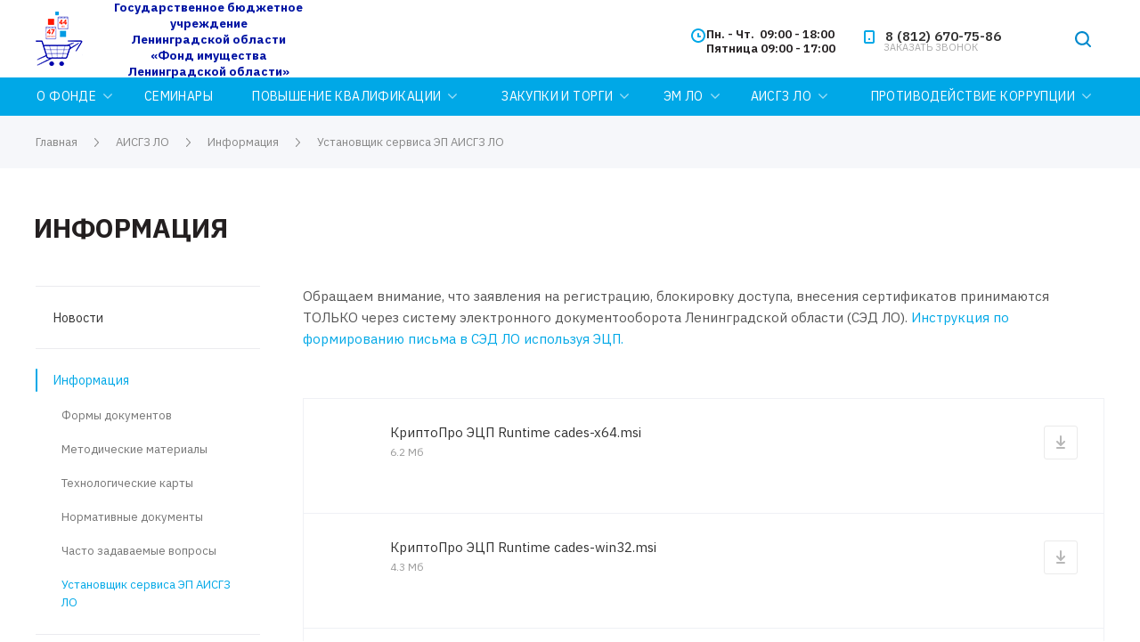

--- FILE ---
content_type: text/html; charset=UTF-8
request_url: https://fond-lenobl.ru/aisgz-lo/info/ustanovshchik-servisa-ep-aisgz-lo/
body_size: 22664
content:
<!DOCTYPE html>
 <html xmlns="http://www.w3.org/1999/xhtml" xml:lang="ru" lang="ru" class="  ">
	<head>
						<title>Установщик сервиса ЭП АИСГЗ ЛО</title>
		<meta name="viewport" content="initial-scale=1.0, width=device-width" />
		<meta name="HandheldFriendly" content="true" />
		<meta name="yes" content="yes" />
		<meta name="apple-mobile-web-app-status-bar-style" content="black" />
		<meta name="SKYPE_TOOLBAR" content="SKYPE_TOOLBAR_PARSER_COMPATIBLE" />
		<meta http-equiv="Content-Type" content="text/html; charset=UTF-8" />
<link href="/bitrix/cache/css/s1/centino-training/template_c5346ab01f17dce5e773cdc4248c4b4b/template_c5346ab01f17dce5e773cdc4248c4b4b_v1.css?1762446453955031"  data-template-style="true" rel="stylesheet" />
<script>if(!window.BX)window.BX={};if(!window.BX.message)window.BX.message=function(mess){if(typeof mess==='object'){for(let i in mess) {BX.message[i]=mess[i];} return true;}};</script>
<script>(window.BX||top.BX).message({'JS_CORE_LOADING':'Загрузка...','JS_CORE_NO_DATA':'- Нет данных -','JS_CORE_WINDOW_CLOSE':'Закрыть','JS_CORE_WINDOW_EXPAND':'Развернуть','JS_CORE_WINDOW_NARROW':'Свернуть в окно','JS_CORE_WINDOW_SAVE':'Сохранить','JS_CORE_WINDOW_CANCEL':'Отменить','JS_CORE_WINDOW_CONTINUE':'Продолжить','JS_CORE_H':'ч','JS_CORE_M':'м','JS_CORE_S':'с','JSADM_AI_HIDE_EXTRA':'Скрыть лишние','JSADM_AI_ALL_NOTIF':'Показать все','JSADM_AUTH_REQ':'Требуется авторизация!','JS_CORE_WINDOW_AUTH':'Войти','JS_CORE_IMAGE_FULL':'Полный размер'});</script>

<script src="/bitrix/js/main/core/core.min.js?1762446422219752"></script>

<script>BX.setJSList(['/bitrix/js/main/core/core_ajax.js','/bitrix/js/main/core/core_promise.js','/bitrix/js/main/polyfill/promise/js/promise.js','/bitrix/js/main/loadext/loadext.js','/bitrix/js/main/loadext/extension.js','/bitrix/js/main/polyfill/promise/js/promise.js','/bitrix/js/main/polyfill/find/js/find.js','/bitrix/js/main/polyfill/includes/js/includes.js','/bitrix/js/main/polyfill/matches/js/matches.js','/bitrix/js/ui/polyfill/closest/js/closest.js','/bitrix/js/main/polyfill/fill/main.polyfill.fill.js','/bitrix/js/main/polyfill/find/js/find.js','/bitrix/js/main/polyfill/matches/js/matches.js','/bitrix/js/main/polyfill/core/dist/polyfill.bundle.js','/bitrix/js/main/core/core.js','/bitrix/js/main/polyfill/intersectionobserver/js/intersectionobserver.js','/bitrix/js/main/lazyload/dist/lazyload.bundle.js','/bitrix/js/main/polyfill/core/dist/polyfill.bundle.js','/bitrix/js/main/parambag/dist/parambag.bundle.js']);
</script>
<script>(window.BX||top.BX).message({'LANGUAGE_ID':'ru','FORMAT_DATE':'DD.MM.YYYY','FORMAT_DATETIME':'DD.MM.YYYY HH:MI:SS','COOKIE_PREFIX':'BITRIX_SM','SERVER_TZ_OFFSET':'10800','UTF_MODE':'Y','SITE_ID':'s1','SITE_DIR':'/','USER_ID':'','SERVER_TIME':'1768994541','USER_TZ_OFFSET':'0','USER_TZ_AUTO':'Y','bitrix_sessid':'210256bb1ad6c02a5993692e2234293e'});</script>


<script src="/bitrix/js/main/jquery/jquery-2.2.4.min.js?166935697785578"></script>
<script src="/bitrix/js/main/ajax.min.js?160067337322194"></script>
<script>BX.setJSList(['/bitrix/templates/centino-training/components/bitrix/news.list/documents_list_2/script.js','/bitrix/templates/centino-training/js/jquery.actual.min.js','/bitrix/templates/centino-training/js/browser.js','/bitrix/templates/centino-training/js/jquery.fancybox.js','/bitrix/templates/centino-training/vendor/jquery.easing.js','/bitrix/templates/centino-training/vendor/jquery.appear.js','/bitrix/templates/centino-training/vendor/jquery.cookie.js','/bitrix/templates/centino-training/vendor/flexslider/jquery.flexslider.js','/bitrix/templates/centino-training/vendor/jquery.validate.min.js','/bitrix/templates/centino-training/js/jquery.uniform.min.js','/bitrix/templates/centino-training/js/jquery-ui.min.js','/bitrix/templates/centino-training/js/jqModal.js','/bitrix/templates/centino-training/js/detectmobilebrowser.js','/bitrix/templates/centino-training/vendor/bootstrap.js','/bitrix/templates/centino-training/js/matchMedia.js','/bitrix/templates/centino-training/js/slick.min.js','/bitrix/templates/centino-training/vendor/OwlCarousel2-2.3.4/dist/owl.carousel.js','/bitrix/templates/centino-training/js/lazysizes.min.js','/bitrix/templates/centino-training/js/ls.unveilhooks.min.js','/bitrix/templates/centino-training/js/jquery.alphanumeric.js','/bitrix/templates/centino-training/js/jquery.autocomplete.js','/bitrix/templates/centino-training/js/jquery.mobile.custom.touch.min.js','/bitrix/templates/centino-training/js/general.js','/bitrix/templates/centino-training/js/custom.js','/bitrix/templates/centino-training/js/jquery.mCustomScrollbar.js','/bitrix/components/bitrix/search.title/script.js','/bitrix/templates/centino-training/components/bitrix/search.title/fixed/script.js','/bitrix/templates/centino-training/js/jquery.inputmask.bundle.min.js']);</script>
<script>BX.setCSSList(['/bitrix/templates/centino-training/css/fonts/font-awesome/css/font-awesome.min.css','/bitrix/templates/centino-training/vendor/flexslider/flexslider.css','/bitrix/templates/centino-training/css/jquery.fancybox.css','/bitrix/templates/centino-training/css/print.css','/bitrix/templates/centino-training/css/animation/animate.min.css','/bitrix/templates/centino-training/css/animation/animation_ext.css','/bitrix/templates/centino-training/css/slick.css','/bitrix/templates/centino-training/vendor/OwlCarousel2-2.3.4/dist/assets/owl.carousel.css','/bitrix/templates/centino-training/vendor/OwlCarousel2-2.3.4/dist/assets/owl.theme.default.min.css','/bitrix/templates/centino-training/css/bootstrap.css','/bitrix/templates/centino-training/css/theme-elements.css','/bitrix/templates/centino-training/css/theme-responsive.css','/bitrix/templates/centino-training/css/modifiers.css','/bitrix/templates/centino-training/css/modifiers_responsive.css','/bitrix/templates/centino-training/css/h1-bold.css','/bitrix/templates/.default/ajax/ajax.css','/bitrix/templates/centino-training/css/width-3.css','/bitrix/templates/centino-training/css/font-10.css','/bitrix/templates/centino-training/css/jquery.mCustomScrollbar.min.css','/bitrix/templates/centino-training/styles.css','/bitrix/templates/centino-training/template_styles.css','/bitrix/templates/centino-training/css/responsive.css','/bitrix/templates/centino-training/themes/CUSTOM_s1/colors.css','/bitrix/templates/centino-training/css/footer.css','/bitrix/templates/centino-training/css/custom.css','/bitrix/components/centino/theme.training/css/user_font_s1.css']);</script>
<script>BX.message({'JS_REQUIRED':'Заполните это поле!','JS_FORMAT':'Неверный формат!','JS_FILE_EXT':'Недопустимое расширение файла!','JS_PASSWORD_COPY':'Пароли не совпадают!','JS_PASSWORD_LENGTH':'Минимум 6 символов!','JS_ERROR':'Неверно заполнено поле!','JS_FILE_SIZE':'Максимальный размер 5мб!','JS_FILE_BUTTON_NAME':'Выберите файл','JS_FILE_DEFAULT':'Файл не найден','JS_DATE':'Некорректная дата!','JS_DATETIME':'Некорректная дата/время!','JS_REQUIRED_LICENSES':'Согласитесь с условиями','S_CALLBACK':'Заказать звонок','S_QUESTION':'Задать вопрос','S_ASK_QUESTION':'Задать вопрос','ERROR_INCLUDE_MODULE_TRAINING_TITLE':'Ошибка подключения модуля &laquo;Centino: Тренинги, семинары, обучение - корпоративный сайт&raquo;','ERROR_INCLUDE_MODULE_TRAINING_TEXT':'Ошибка подключения модуля &laquo;Centino: Тренинги, семинары, обучение - корпоративный сайт&raquo;.<br />Пожалуйста установите модуль и повторите попытку','S_SERVICES':'Наши услуги','S_SERVICES_SHORT':'Услуги','S_TO_ALL_SERVICES':'Все услуги','S_CATALOG':'Каталог товаров','S_CATALOG_SHORT':'Каталог','S_TO_ALL_CATALOG':'Весь каталог','S_CATALOG_FAVORITES':'Наши товары','S_CATALOG_FAVORITES_SHORT':'Товары','S_NEWS':'Новости','S_TO_ALL_NEWS':'Все новости','S_COMPANY':'О компании','S_OTHER':'Прочее','S_CONTENT':'Контент','T_JS_ARTICLE':'Артикул: ','T_JS_NAME':'Наименование: ','T_JS_PRICE':'Цена: ','T_JS_QUANTITY':'Количество: ','T_JS_SUMM':'Сумма: ','FANCY_CLOSE':'Закрыть','FANCY_NEXT':'Вперед','FANCY_PREV':'Назад','CUSTOM_COLOR_CHOOSE':'Выбрать','CUSTOM_COLOR_CANCEL':'Отмена','S_MOBILE_MENU':'Меню','DIGITAL_T_MENU_BACK':'Назад','DIGITAL_T_MENU_CALLBACK':'Обратная связь','DIGITAL_T_MENU_CONTACTS_TITLE':'Будьте на связи','TITLE_BASKET':'В корзине товаров на #SUMM#','BASKET_SUMM':'#SUMM#','EMPTY_BASKET':'Корзина пуста','TITLE_BASKET_EMPTY':'Корзина пуста','BASKET':'Корзина','SEARCH_TITLE':'Поиск','SOCIAL_TITLE':'Оставайтесь на связи','LOGIN':'Войти','MY_CABINET':'Мой кабинет','SUBSCRIBE_TITLE':'Будьте всегда в курсе','HEADER_SCHEDULE':'Время работы','SEO_TEXT':'SEO описание','COMPANY_IMG':'Картинка компании','COMPANY_TEXT':'Описание компании','JS_RECAPTCHA_ERROR':'Пройдите проверку','JS_PROCESSING_ERROR':'Согласитесь с условиями!','CONFIG_SAVE_SUCCESS':'Настройки сохранены','CONFIG_SAVE_FAIL':'Ошибка сохранения настроек','RELOAD_PAGE':'Обновить страницу','REFRESH':'Поменять картинку','RECAPTCHA_TEXT':'Подтвердите, что вы не робот'})</script>
<link href="https://fonts.googleapis.com/css2?family=IBM+Plex+Sans:ital,wght@0,100;0,200;0,300;0,400;0,500;0,600;0,700;1,100;1,200;1,300;1,400;1,500;1,600;1,700&display=swap" rel="stylesheet">
<script>window.lazySizesConfig = window.lazySizesConfig || {};lazySizesConfig.loadMode = 2;lazySizesConfig.expand = 100;lazySizesConfig.expFactor = 1;lazySizesConfig.hFac = 0.1;</script>
<link rel="shortcut icon" href="/favicon.ico?1607680839" type="image/x-icon" />
<link rel="apple-touch-icon" sizes="180x180" href="/include/apple-touch-icon.png" />
<meta property="og:description" content="
" />
<meta property="og:image" content="http://fond-lenobl.ru/upload/iblock/b1f/b1f77236ee93a36987a58379e249d4af.jpg" />
<link rel="image_src" href="http://fond-lenobl.ru/upload/iblock/b1f/b1f77236ee93a36987a58379e249d4af.jpg"  />
<meta property="og:title" content="Установщик сервиса ЭП АИСГЗ ЛО" />
<meta property="og:type" content="website" />
<meta property="og:url" content="http://fond-lenobl.ru/aisgz-lo/info/ustanovshchik-servisa-ep-aisgz-lo/" />



<script  src="/bitrix/cache/js/s1/centino-training/template_075574857eeacff0861c7705c0ebaa45/template_075574857eeacff0861c7705c0ebaa45_v1.js?1762446453534821"></script>
<script  src="/bitrix/cache/js/s1/centino-training/page_d4c32c6f5448641f79d9ba46f8112680/page_d4c32c6f5448641f79d9ba46f8112680_v1.js?1762446823645"></script>
<script>var _ba = _ba || []; _ba.push(["aid", "e309d4c43352575f7b36d08bb16883e0"]); _ba.push(["host", "fond-lenobl.ru"]); (function() {var ba = document.createElement("script"); ba.type = "text/javascript"; ba.async = true;ba.src = (document.location.protocol == "https:" ? "https://" : "http://") + "bitrix.info/ba.js";var s = document.getElementsByTagName("script")[0];s.parentNode.insertBefore(ba, s);})();</script>


					</head>

<!-- Yandex.Metrika counter -->
<script>
    (function(m,e,t,r,i,k,a){
        m[i]=m[i]||function(){(m[i].a=m[i].a||[]).push(arguments)};
        m[i].l=1*new Date();
        for (var j = 0; j < document.scripts.length; j++) {if (document.scripts[j].src === r) { return; }}
        k=e.createElement(t),a=e.getElementsByTagName(t)[0],k.async=1,k.src=r,a.parentNode.insertBefore(k,a)
    })(window, document,'script','https://mc.yandex.ru/metrika/tag.js?id=103814301', 'ym');

    ym(103814301, 'init', {ssr:true, webvisor:true, clickmap:true, ecommerce:"dataLayer", accurateTrackBounce:true, trackLinks:true});
</script>
<noscript><div><img lazyload class="lazyload" src="[data-uri]" data-src="https://mc.yandex.ru/watch/103814301" style="position:absolute; left:-9999px;" alt="" /></div></noscript>
<!-- /Yandex.Metrika counter -->



	<body class=" long_menu header_nopacity header_colored_main_menu header_fill_ side_left all_title_1  mheader-v1 footer-vcustom fill_bg_ header-vcustom  title-v1 with_phones">
		<div id="panel"></div>

		
				<script>
		var arBasketItems = {};
		var arTrainingOptions = ({
			'SITE_DIR' : '/',
			'SITE_ID' : 's1',
			'SITE_TEMPLATE_PATH' : '/bitrix/templates/centino-training',
			'SITE_ADDRESS' : "",
			'THEME' : ({
				'THEME_SWITCHER' : 'N',
				'BASE_COLOR' : 'CUSTOM',
				'BASE_COLOR_CUSTOM' : '00A8E7',
				'LOGO_IMAGE' : '/upload/VTraining/2bb/0yeh3uz5xv41rbhqhms3hc7an89afsdu.png',
				'LOGO_IMAGE_LIGHT' : '',
				'TOP_MENU' : '',
				'TOP_MENU_FIXED' : 'Y',
				'COLORED_LOGO' : 'N',
				'SIDE_MENU' : 'LEFT',
				'SCROLLTOTOP_TYPE' : 'RECT_COLOR',
				'SCROLLTOTOP_POSITION' : 'PADDING',
				'CAPTCHA_FORM_TYPE' : 'N',
				'PHONE_MASK' : '+7 (999) 999-99-99',
				'VALIDATE_PHONE_MASK' : '^[+][0-9] [(][0-9]{3}[)] [0-9]{3}[-][0-9]{2}[-][0-9]{2}$',
				'DATE_MASK' : 'd.m.y',
				'DATE_PLACEHOLDER' : 'дд.мм.гггг',
				'VALIDATE_DATE_MASK' : '^[0-9]{1,2}\.[0-9]{1,2}\.[0-9]{4}$',
				'DATETIME_MASK' : 'd.m.y h:s',
				'DATETIME_PLACEHOLDER' : 'дд.мм.гггг чч:мм',
				'VALIDATE_DATETIME_MASK' : '^[0-9]{1,2}\.[0-9]{1,2}\.[0-9]{4} [0-9]{1,2}\:[0-9]{1,2}$',
				'VALIDATE_FILE_EXT' : 'png|jpg|jpeg|gif|doc|docx|xls|xlsx|txt|pdf|odt|rtf',
				'SOCIAL_VK' : 'https://vk.com/gbufilo',
				'SOCIAL_FACEBOOK' : '',
				'SOCIAL_TWITTER' : '',
				'SOCIAL_YOUTUBE' : '',
				'SOCIAL_ODNOKLASSNIKI' : 'https://ok.ru/group/70000000925799',
				'SOCIAL_GOOGLEPLUS' : '',
				'BANNER_WIDTH' : '',
				'TEASERS_INDEX' : 'Y',
				'CATALOG_INDEX' : 'Y',
				'YOUTUBE_INDEX' : 'N',
				'PORTFOLIO_INDEX' : '',
				'INSTAGRAMM_INDEX' : 'N',
				'BIGBANNER_ANIMATIONTYPE' : 'SLIDE_HORIZONTAL',
				'BIGBANNER_SLIDESSHOWSPEED' : '5000',
				'BIGBANNER_ANIMATIONSPEED' : '600',
				'PARTNERSBANNER_SLIDESSHOWSPEED' : '5000',
				'PARTNERSBANNER_ANIMATIONSPEED' : '600',
				'ORDER_VIEW' : 'N',
				'ORDER_BASKET_VIEW' : 'FLY',
				'URL_BASKET_SECTION' : '/cart/',
				'URL_ORDER_SECTION' : '/cart/order/',
				'PAGE_WIDTH' : '3',
				'PAGE_CONTACTS' : 'custom',
				'CATALOG_BLOCK_TYPE' : '',
				'HEADER_TYPE' : 'custom',
				'HEADER_TOP_LINE' : '',
				'HEADER_FIXED' : '2',
				'BREADCRUMP_FIXED' : 'Y',
				'HEADER_MOBILE' : '1',
				'HEADER_MOBILE_MENU' : '1',
				'HEADER_MOBILE_MENU_SHOW_TYPE' : '',
				'TYPE_SEARCH' : 'fixed',
				'PAGE_TITLE' : '1',
				'INDEX_TYPE' : 'index1',
				'FOOTER_TYPE' : 'custom',
				'REGIONALITY_SEARCH_ROW' : '',
				'FOOTER_TYPE' : 'custom',
				'PRINT_BUTTON' : 'N',
				'SHOW_SMARTFILTER' : 'Y',
				'LICENCE_CHECKED' : 'Y',
				'FILTER_VIEW' : 'VERTICAL',
				'YA_GOLAS' : 'N',
				'YA_COUNTER_ID' : '',
				'USE_FORMS_GOALS' : 'COMMON',
				'USE_SALE_GOALS' : 'Y',
				'USE_DEBUG_GOALS' : 'N',
				'IS_BASKET_PAGE' : '',
				'IS_ORDER_PAGE' : '',
				'INSTAGRAMM_TEMPLATE' : 'instagramm_1',
			}),
			"PRESETS": [{'ID':'888','TITLE':'По умолчанию','DESCRIPTION':'','IMG':'/bitrix/images/centino.training/themes/preset888_1566794757.jpg','OPTIONS':{'BASE_COLOR':'5','FONT_STYLE':'10','PAGE_WIDTH':'3','H1_STYLE':'2','PAGE_TITLE':'1','SHOW_LICENCE':'Y','PRINT_BUTTON':'N','CALLBACK_BUTTON':'Y','RIGHT_FORM_BLOCK':'Y','TOP_MENU_FIXED':'Y','BREADCRUMP_FIXED':'Y','HEADER_TYPE':'5','HEADER_ICONS_SERVICES':'Y','HEADER_ICONS_CATALOG':'N','FOOTER_TYPE':'6','HEADER_MOBILE':'1','HEADER_MOBILE_MENU':'1','HEADER_MOBILE_MENU_OPEN':'1','INDEX_TYPE':{'VALUE':'index1','SUB_PARAMS':{'BIG_BANNER_INDEX':{'VALUE':'Y','TEMPLATE':'big-banner_7'},'EVENTS_INDEX':{'VALUE':'Y','TEMPLATE':'event_1'},'MEDIA_INDEX':{'VALUE':'Y','TEMPLATE':'media_1'},'SLIDER_INDEX':{'VALUE':'N','TEMPLATE':'slider_1'},'FLOAT_BANNERS_INDEX':{'VALUE':'Y','TEMPLATE':'front-services_left_tabs'},'INFOBLOCK_INDEX':'Y','CATALOG_INDEX':{'VALUE':'Y','TEMPLATE':'slider'},'CATALOG_SECTIONS_INDEX':{'VALUE':'N','TEMPLATE':'front_1'},'REVIEWS_INDEX':{'VALUE':'Y','TEMPLATE':'review3'},'COMPANY_INDEX':{'VALUE':'Y','TEMPLATE':'1'},'TEASERS_INDEX':{'VALUE':'Y','TEMPLATE':'front_tizers_1'},'PARTNERS_INDEX':'N','INSTAGRAMM_INDEX':{'VALUE':'N','TEMPLATE':'instagramm_1'},'YOUTUBE_INDEX':'N','MAP_INDEX':'N'},'ORDER':'BIG_BANNER_INDEX,EVENTS_INDEX,SLIDER_INDEX,FLOAT_BANNERS_INDEX,MEDIA_INDEX,INFOBLOCK_INDEX,CATALOG_SECTIONS_INDEX,COMPANY_INDEX,TEASERS_INDEX,REVIEWS_INDEX,PARTNERS_INDEX,INSTAGRAMM_INDEX,YOUTUBE_INDEX,CATALOG_INDEX,MAP_INDEX'},'SHOW_EVENTS_MAP_SECTIONS':'Y','SHOW_EVENTS_MAP_DETAIL':'Y','LIST_ELEMENTS_EVENT':'list_elements_1','ORDER_VIEW':'N','SHOW_SMARTFILTER':'Y','SECTIONS_TYPE_VIEW_CATALOG':'sections_1','SECTION_TYPE_VIEW_CATALOG':'section_1','CATALOG_PAGE_DETAIL':'element_1','SECTIONS_TYPE_VIEW':'sections_1','SECTION_TYPE_VIEW':'section_2','ELEMENTS_PAGE':'list_elements_1','ELEMENT_PAGE_DETAIL':'element_1','PAGE_CONTACTS':'1','STAFF_PAGE':'list_elements_1','PARTNERS_PAGE':'list_elements_3','PARTNERS_PAGE_DETAIL':'element_1','VACANCY_PAGE':'list_elements_1','LICENSES_PAGE':'list_elements_1','CABINET':'Y','LOGIN_EQUAL_EMAIL':'N','SIDE_MENU':'LEFT','VIEW_TYPE_LEFT_BLOCK':'normal','SHOW_CATALOG_SECTIONS_ICONS':'N','COUNT_ITEMS_IN_LINE_MENU':'3','ADV_TOP_HEADER':'N','ADV_TOP_UNDERHEADER':'N','ADV_SIDE':'N','ADV_CONTENT_TOP':'N','ADV_CONTENT_BOTTOM':'N','ADV_FOOTER':'N','YA_GOLAS':'N'}},{'ID':'968','TITLE':'Тип 1','DESCRIPTION':'','IMG':'/bitrix/images/centino.training/themes/preset968_1566793758.jpg','OPTIONS':{'THEME_SWITCHER':'Y','BASE_COLOR':'CUSTOM','BASE_COLOR_CUSTOM':'142645','SHOW_BG_BLOCK':'N','COLORED_LOGO':'N','PAGE_WIDTH':'3','FONT_STYLE':'10','H1_STYLE':'3','TYPE_SEARCH':'fixed','PAGE_TITLE':'1','HOVER_TYPE_IMG':'shine','SHOW_LICENCE':'Y','MAX_DEPTH_MENU':'3','HIDE_SITE_NAME_TITLE':'Y','SHOW_CALLBACK':'Y','PRINT_BUTTON':'N','USE_GOOGLE_RECAPTCHA':'N','GOOGLE_RECAPTCHA_SHOW_LOGO':'Y','HIDDEN_CAPTCHA':'Y','INSTAGRAMM_WIDE_BLOCK':'N','BIGBANNER_HIDEONNARROW':'N','INDEX_TYPE':{'VALUE':'index1','SUB_PARAMS':{'BIG_BANNER_INDEX':{'VALUE':'Y','TEMPLATE':'big-banner_1'},'EVENTS_INDEX':{'VALUE':'Y','TEMPLATE':'event_2'},'MEDIA_INDEX':{'VALUE':'Y','TEMPLATE':'media_1'},'SLIDER_INDEX':{'VALUE':'N','TEMPLATE':'slider_1'},'FLOAT_BANNERS_INDEX':{'VALUE':'Y','TEMPLATE':'front-services_new'},'INFOBLOCK_INDEX':'Y','CATALOG_INDEX':{'VALUE':'N','TEMPLATE':'slider_with_tabs'},'CATALOG_SECTIONS_INDEX':{'VALUE':'Y','TEMPLATE':'front_2'},'REVIEWS_INDEX':{'VALUE':'Y','TEMPLATE':'review2'},'COMPANY_INDEX':{'VALUE':'N','TEMPLATE':'1'},'TEASERS_INDEX':{'VALUE':'Y','TEMPLATE':'front_tizers_2'},'PARTNERS_INDEX':'Y','INSTAGRAMM_INDEX':{'VALUE':'N','TEMPLATE':'instagramm_1'},'YOUTUBE_INDEX':'Y','MAP_INDEX':'N'},'ORDER':'BIG_BANNER_INDEX,EVENTS_INDEX,FLOAT_BANNERS_INDEX,TEASERS_INDEX,SLIDER_INDEX,MEDIA_INDEX,REVIEWS_INDEX,INFOBLOCK_INDEX,CATALOG_SECTIONS_INDEX,PORTFOLIO_INDEX,NEWS_INDEX,COMPANY_INDEX,PARTNERS_INDEX,CATALOG_INDEX,BLOG_INDEX,INSTAGRAMM_INDEX,YOUTUBE_INDEX,MAP_INDEX'},'FRONT_PAGE_BRANDS':'brands_slider','FRONT_PAGE_SECTIONS':'front_sections_only','TOP_MENU_FIXED':'Y','HEADER_TYPE':'1','USE_REGIONALITY':'N','FILTER_VIEW':'COMPACT','SEARCH_VIEW_TYPE':'with_filter','USE_FAST_VIEW_PAGE_DETAIL':'fast_view_1','SHOW_TOTAL_SUMM':'Y','CHANGE_TITLE_ITEM':'N','VIEW_TYPE_HIGHLOAD_PROP':'N','SHOW_HEADER_GOODS':'Y','SEARCH_HIDE_NOT_AVAILABLE':'N','LEFT_BLOCK_CATALOG_ICONS':'N','SHOW_CATALOG_SECTIONS_ICONS':'Y','LEFT_BLOCK_CATALOG_DETAIL':'Y','CATALOG_COMPARE':'Y','CATALOG_PAGE_DETAIL':'element_1','SHOW_BREADCRUMBS_CATALOG_SUBSECTIONS':'Y','SHOW_BREADCRUMBS_CATALOG_CHAIN':'H1','TYPE_SKU':'TYPE_1','DETAIL_PICTURE_MODE':'POPUP','MENU_POSITION':'LINE','MENU_TYPE_VIEW':'HOVER','VIEWED_TYPE':'LOCAL','VIEWED_TEMPLATE':'HORIZONTAL','USE_WORD_EXPRESSION':'Y','ORDER_BASKET_VIEW':'HEADER','ORDER_BASKET_COLOR':'DARK','SHOW_BASKET_ONADDTOCART':'Y','SHOW_BASKET_PRINT':'Y','SHOW_BASKET_ON_PAGES':'N','USE_PRODUCT_QUANTITY_LIST':'Y','USE_PRODUCT_QUANTITY_DETAIL':'Y','ONE_CLICK_BUY_CAPTCHA':'N','SHOW_ONECLICKBUY_ON_BASKET_PAGE':'Y','ONECLICKBUY_SHOW_DELIVERY_NOTE':'N','PAGE_CONTACTS':'1','CONTACTS_USE_FEEDBACK':'Y','CONTACTS_USE_MAP':'Y','BLOG_PAGE':'list_elements_1','PROJECTS_PAGE':'list_elements_2','NEWS_PAGE':'list_elements_2','STAFF_PAGE':'list_elements_1','PARTNERS_PAGE':'list_elements_3','PARTNERS_PAGE_DETAIL':'element_1','VACANCY_PAGE':'list_elements_1','LICENSES_PAGE':'list_elements_1','FOOTER_TYPE':'6','ADV_TOP_HEADER':'N','ADV_TOP_UNDERHEADER':'N','ADV_SIDE':'Y','ADV_CONTENT_TOP':'N','ADV_CONTENT_BOTTOM':'N','ADV_FOOTER':'N','HEADER_MOBILE_FIXED':'Y','HEADER_MOBILE':'1','HEADER_MOBILE_MENU':'1','HEADER_MOBILE_MENU_OPEN':'1','PERSONAL_ONEFIO':'Y','LOGIN_EQUAL_EMAIL':'N','YA_GOALS':'N','YANDEX_ECOMERCE':'N','GOOGLE_ECOMERCE':'N','CALLBACK_BUTTON':'Y','RIGHT_FORM_BLOCK':'N','HEADER_ADV_SERVICES':'Y','HEADER_ICONS_SERVICES':'N','HEADER_ADV_CATALOG':'Y','HEADER_ICONS_CATALOG':'N','ORDER_VIEW':'N','SHOW_SMARTFILTER':'Y','SHOW_LEFT_BLOCK':'Y','SECTIONS_TYPE_VIEW_CATALOG':'sections_1','SECTION_TYPE_VIEW_CATALOG':'section_3','ELEMENTS_TABLE_TYPE_VIEW':'catalog_table','SECTIONS_TYPE_VIEW':'sections_1','SECTION_TYPE_VIEW':'section_2','ELEMENTS_PAGE':'list_elements_1','ELEMENT_PAGE_DETAIL':'element_1','ELEMENTS_PROJECT_PAGE':'list_elements_2','SHOW_PROJECTS_MAP':'Y','CABINET':'Y','SIDE_MENU':'LEFT','VIEW_TYPE_LEFT_BLOCK':'normal','COUNT_ITEMS_IN_LINE_MENU':'2','YA_GOLAS':'N','BREADCRUMP_FIXED':'Y','LIST_ELEMENTS_EVENT':'list_elements_1','SHOW_PROJECTS_MAP_SECTIONS':'Y','SHOW_PROJECTS_MAP_DETAIL':'Y','SHOW_EVENTS_MAP_SECTIONS':'Y','SHOW_EVENTS_MAP_DETAIL':'Y'}},{'ID':'221','TITLE':'Тип 2','DESCRIPTION':'','IMG':'/bitrix/images/centino.training/themes/preset221_1566793960.jpg','OPTIONS':{'THEME_SWITCHER':'Y','BASE_COLOR':'CUSTOM','BASE_COLOR_CUSTOM':'183670','SHOW_BG_BLOCK':'N','COLORED_LOGO':'Y','PAGE_WIDTH':'3','FONT_STYLE':'10','MENU_COLOR':'LIGHT','LEFT_BLOCK':'2','SIDE_MENU':'LEFT','H1_STYLE':'3','TYPE_SEARCH':'fixed','PAGE_TITLE':'1','HOVER_TYPE_IMG':'shine','SHOW_LICENCE':'Y','MAX_DEPTH_MENU':'4','HIDE_SITE_NAME_TITLE':'Y','SHOW_CALLBACK':'Y','PRINT_BUTTON':'N','USE_GOOGLE_RECAPTCHA':'N','GOOGLE_RECAPTCHA_SHOW_LOGO':'Y','HIDDEN_CAPTCHA':'Y','INSTAGRAMM_WIDE_BLOCK':'N','BIGBANNER_HIDEONNARROW':'N','INDEX_TYPE':{'VALUE':'index1','SUB_PARAMS':{'BIG_BANNER_INDEX':{'VALUE':'Y','TEMPLATE':'big-banner_1'},'EVENTS_INDEX':{'VALUE':'N','TEMPLATE':'event_2'},'MEDIA_INDEX':{'VALUE':'Y','TEMPLATE':'media_1'},'SLIDER_INDEX':{'VALUE':'Y','TEMPLATE':'slider_1'},'FLOAT_BANNERS_INDEX':{'VALUE':'Y','TEMPLATE':'front-services_2'},'INFOBLOCK_INDEX':'N','CATALOG_INDEX':{'VALUE':'N','TEMPLATE':'slider_with_tabs'},'CATALOG_SECTIONS_INDEX':{'VALUE':'Y','TEMPLATE':'front_1'},'REVIEWS_INDEX':{'VALUE':'Y','TEMPLATE':'review1'},'COMPANY_INDEX':{'VALUE':'Y','TEMPLATE':'1'},'TEASERS_INDEX':{'VALUE':'N','TEMPLATE':'front_tizers_3'},'PARTNERS_INDEX':'Y','INSTAGRAMM_INDEX':{'VALUE':'Y','TEMPLATE':'instagramm_1'},'YOUTUBE_INDEX':'N','MAP_INDEX':'N'},'ORDER':'BIG_BANNER_INDEX,EVENTS_INDEX,SLIDER_INDEX,FLOAT_BANNERS_INDEX,CATALOG_SECTIONS_INDEX,REVIEWS_INDEX,MEDIA_INDEX,INFOBLOCK_INDEX,PORTFOLIO_INDEX,NEWS_INDEX,COMPANY_INDEX,TEASERS_INDEX,CATALOG_INDEX,BLOG_INDEX,INSTAGRAMM_INDEX,PARTNERS_INDEX,YOUTUBE_INDEX,MAP_INDEX'},'FRONT_PAGE_BRANDS':'brands_slider','FRONT_PAGE_SECTIONS':'front_sections_with_childs','TOP_MENU_FIXED':'Y','HEADER_TYPE':'5','USE_REGIONALITY':'N','FILTER_VIEW':'VERTICAL','SEARCH_VIEW_TYPE':'with_filter','USE_FAST_VIEW_PAGE_DETAIL':'fast_view_1','SHOW_TOTAL_SUMM':'Y','CHANGE_TITLE_ITEM':'N','VIEW_TYPE_HIGHLOAD_PROP':'N','SHOW_HEADER_GOODS':'Y','SEARCH_HIDE_NOT_AVAILABLE':'N','LEFT_BLOCK_CATALOG_ICONS':'N','SHOW_CATALOG_SECTIONS_ICONS':'N','LEFT_BLOCK_CATALOG_DETAIL':'Y','CATALOG_COMPARE':'Y','CATALOG_PAGE_DETAIL':'element_1','SHOW_BREADCRUMBS_CATALOG_SUBSECTIONS':'Y','SHOW_BREADCRUMBS_CATALOG_CHAIN':'H1','TYPE_SKU':'TYPE_1','DETAIL_PICTURE_MODE':'POPUP','MENU_POSITION':'LINE','MENU_TYPE_VIEW':'HOVER','VIEWED_TYPE':'LOCAL','VIEWED_TEMPLATE':'HORIZONTAL','USE_WORD_EXPRESSION':'Y','ORDER_BASKET_VIEW':'HEADER','ORDER_BASKET_COLOR':'DARK','SHOW_BASKET_ONADDTOCART':'Y','SHOW_BASKET_PRINT':'Y','SHOW_BASKET_ON_PAGES':'N','USE_PRODUCT_QUANTITY_LIST':'Y','USE_PRODUCT_QUANTITY_DETAIL':'Y','ONE_CLICK_BUY_CAPTCHA':'N','SHOW_ONECLICKBUY_ON_BASKET_PAGE':'Y','ONECLICKBUY_SHOW_DELIVERY_NOTE':'N','PAGE_CONTACTS':'3','CONTACTS_USE_FEEDBACK':'Y','CONTACTS_USE_MAP':'Y','BLOG_PAGE':'list_elements_2','PROJECTS_PAGE':'list_elements_2','NEWS_PAGE':'list_elements_3','STAFF_PAGE':'list_elements_1','PARTNERS_PAGE':'list_elements_3','PARTNERS_PAGE_DETAIL':'element_1','VACANCY_PAGE':'list_elements_1','LICENSES_PAGE':'list_elements_2','FOOTER_TYPE':'1','ADV_TOP_HEADER':'N','ADV_TOP_UNDERHEADER':'N','ADV_SIDE':'Y','ADV_CONTENT_TOP':'N','ADV_CONTENT_BOTTOM':'N','ADV_FOOTER':'N','HEADER_MOBILE_FIXED':'Y','HEADER_MOBILE':'1','HEADER_MOBILE_MENU':'1','HEADER_MOBILE_MENU_OPEN':'1','PERSONAL_ONEFIO':'Y','LOGIN_EQUAL_EMAIL':'Y','YA_GOALS':'N','YANDEX_ECOMERCE':'N','GOOGLE_ECOMERCE':'N','CALLBACK_BUTTON':'Y','RIGHT_FORM_BLOCK':'Y','HEADER_ADV_SERVICES':'Y','HEADER_ICONS_SERVICES':'Y','HEADER_ADV_CATALOG':'Y','HEADER_ICONS_CATALOG':'N','ORDER_VIEW':'Y','SHOW_SMARTFILTER':'Y','SHOW_LEFT_BLOCK':'Y','SECTIONS_TYPE_VIEW_CATALOG':'sections_2','SECTION_TYPE_VIEW_CATALOG':'section_2','ELEMENTS_TABLE_TYPE_VIEW':'catalog_table','SECTIONS_TYPE_VIEW':'sections_1','SECTION_TYPE_VIEW':'section_2','ELEMENTS_PAGE':'list_elements_1','ELEMENT_PAGE_DETAIL':'element_1','ELEMENTS_PROJECT_PAGE':'list_elements_2','SHOW_PROJECTS_MAP':'Y','CABINET':'Y','VIEW_TYPE_LEFT_BLOCK':'normal','COUNT_ITEMS_IN_LINE_MENU':'2','YA_GOLAS':'N','BREADCRUMP_FIXED':'Y','LIST_ELEMENTS_EVENT':'list_elements_1','SHOW_PROJECTS_MAP_SECTIONS':'Y','SHOW_PROJECTS_MAP_DETAIL':'Y','SHOW_EVENTS_MAP_SECTIONS':'Y','SHOW_EVENTS_MAP_DETAIL':'Y'}},{'ID':'215','TITLE':'Тип 3','DESCRIPTION':'','IMG':'/bitrix/images/centino.training/themes/preset215_1566794485.jpg','OPTIONS':{'THEME_SWITCHER':'Y','BASE_COLOR':'CUSTOM','BASE_COLOR_CUSTOM':'00349a','SHOW_BG_BLOCK':'N','COLORED_LOGO':'Y','PAGE_WIDTH':'3','FONT_STYLE':'10','MENU_COLOR':'LIGHT','LEFT_BLOCK':'3','SIDE_MENU':'RIGHT','H1_STYLE':'2','TYPE_SEARCH':'fixed','PAGE_TITLE':'1','HOVER_TYPE_IMG':'shine','SHOW_LICENCE':'Y','MAX_DEPTH_MENU':'4','HIDE_SITE_NAME_TITLE':'Y','SHOW_CALLBACK':'Y','PRINT_BUTTON':'Y','USE_GOOGLE_RECAPTCHA':'N','GOOGLE_RECAPTCHA_SHOW_LOGO':'Y','HIDDEN_CAPTCHA':'Y','INSTAGRAMM_WIDE_BLOCK':'N','BIGBANNER_HIDEONNARROW':'N','INDEX_TYPE':{'VALUE':'index1','SUB_PARAMS':{'BIG_BANNER_INDEX':{'VALUE':'Y','TEMPLATE':'big-banner_6'},'EVENTS_INDEX':{'VALUE':'N','TEMPLATE':'event_2'},'MEDIA_INDEX':{'VALUE':'N','TEMPLATE':'media_1'},'SLIDER_INDEX':{'VALUE':'Y','TEMPLATE':'slider_1'},'FLOAT_BANNERS_INDEX':{'VALUE':'Y','TEMPLATE':'front-services_1'},'INFOBLOCK_INDEX':'Y','CATALOG_INDEX':{'VALUE':'Y','TEMPLATE':'slider'},'CATALOG_SECTIONS_INDEX':{'VALUE':'N','TEMPLATE':'front_1'},'REVIEWS_INDEX':{'VALUE':'Y','TEMPLATE':'review3'},'COMPANY_INDEX':{'VALUE':'N','TEMPLATE':'1'},'TEASERS_INDEX':{'VALUE':'Y','TEMPLATE':'front_tizers_1'},'PARTNERS_INDEX':'N','INSTAGRAMM_INDEX':{'VALUE':'N','TEMPLATE':'instagramm_1'},'YOUTUBE_INDEX':'N','MAP_INDEX':'N'},'ORDER':'BIG_BANNER_INDEX,EVENTS_INDEX,FLOAT_BANNERS_INDEX,TEASERS_INDEX,SLIDER_INDEX,CATALOG_SECTIONS_INDEX,INFOBLOCK_INDEX,PORTFOLIO_INDEX,NEWS_INDEX,COMPANY_INDEX,REVIEWS_INDEX,MEDIA_INDEX,CATALOG_INDEX,BLOG_INDEX,INSTAGRAMM_INDEX,PARTNERS_INDEX,YOUTUBE_INDEX,MAP_INDEX'},'FRONT_PAGE_BRANDS':'brands_list','FRONT_PAGE_SECTIONS':'front_sections_with_childs','TOP_MENU_FIXED':'Y','HEADER_TYPE':'4','USE_REGIONALITY':'N','FILTER_VIEW':'VERTICAL','SEARCH_VIEW_TYPE':'with_filter','USE_FAST_VIEW_PAGE_DETAIL':'fast_view_1','SHOW_TOTAL_SUMM':'Y','CHANGE_TITLE_ITEM':'N','VIEW_TYPE_HIGHLOAD_PROP':'N','SHOW_HEADER_GOODS':'Y','SEARCH_HIDE_NOT_AVAILABLE':'N','LEFT_BLOCK_CATALOG_ICONS':'N','SHOW_CATALOG_SECTIONS_ICONS':'N','LEFT_BLOCK_CATALOG_DETAIL':'Y','CATALOG_COMPARE':'Y','CATALOG_PAGE_DETAIL':'element_1','SHOW_BREADCRUMBS_CATALOG_SUBSECTIONS':'Y','SHOW_BREADCRUMBS_CATALOG_CHAIN':'H1','TYPE_SKU':'TYPE_1','DETAIL_PICTURE_MODE':'POPUP','MENU_POSITION':'LINE','MENU_TYPE_VIEW':'HOVER','VIEWED_TYPE':'LOCAL','VIEWED_TEMPLATE':'HORIZONTAL','USE_WORD_EXPRESSION':'Y','ORDER_BASKET_VIEW':'HEADER','ORDER_BASKET_COLOR':'DARK','SHOW_BASKET_ONADDTOCART':'Y','SHOW_BASKET_PRINT':'Y','SHOW_BASKET_ON_PAGES':'N','USE_PRODUCT_QUANTITY_LIST':'Y','USE_PRODUCT_QUANTITY_DETAIL':'Y','ONE_CLICK_BUY_CAPTCHA':'N','SHOW_ONECLICKBUY_ON_BASKET_PAGE':'Y','ONECLICKBUY_SHOW_DELIVERY_NOTE':'N','PAGE_CONTACTS':'1','CONTACTS_USE_FEEDBACK':'Y','CONTACTS_USE_MAP':'Y','BLOG_PAGE':'list_elements_2','PROJECTS_PAGE':'list_elements_2','NEWS_PAGE':'list_elements_3','STAFF_PAGE':'list_elements_1','PARTNERS_PAGE':'list_elements_3','PARTNERS_PAGE_DETAIL':'element_1','VACANCY_PAGE':'list_elements_1','LICENSES_PAGE':'list_elements_2','FOOTER_TYPE':'2','ADV_TOP_HEADER':'N','ADV_TOP_UNDERHEADER':'N','ADV_SIDE':'Y','ADV_CONTENT_TOP':'N','ADV_CONTENT_BOTTOM':'N','ADV_FOOTER':'N','HEADER_MOBILE_FIXED':'Y','HEADER_MOBILE':'1','HEADER_MOBILE_MENU':'1','HEADER_MOBILE_MENU_OPEN':'1','PERSONAL_ONEFIO':'Y','LOGIN_EQUAL_EMAIL':'Y','YA_GOALS':'N','YANDEX_ECOMERCE':'N','GOOGLE_ECOMERCE':'N','CALLBACK_BUTTON':'Y','RIGHT_FORM_BLOCK':'Y','HEADER_ADV_SERVICES':'Y','HEADER_ICONS_SERVICES':'Y','HEADER_ADV_CATALOG':'Y','HEADER_ICONS_CATALOG':'N','ORDER_VIEW':'Y','SHOW_SMARTFILTER':'Y','SHOW_LEFT_BLOCK':'Y','SECTIONS_TYPE_VIEW_CATALOG':'sections_2','SECTION_TYPE_VIEW_CATALOG':'section_2','ELEMENTS_TABLE_TYPE_VIEW':'catalog_table','SECTIONS_TYPE_VIEW':'sections_1','SECTION_TYPE_VIEW':'section_2','ELEMENTS_PAGE':'list_elements_1','ELEMENT_PAGE_DETAIL':'element_1','ELEMENTS_PROJECT_PAGE':'list_elements_2','SHOW_PROJECTS_MAP':'Y','CABINET':'Y','VIEW_TYPE_LEFT_BLOCK':'normal','COUNT_ITEMS_IN_LINE_MENU':'3','YA_GOLAS':'N','BREADCRUMP_FIXED':'Y','LIST_ELEMENTS_EVENT':'list_elements_1','SHOW_PROJECTS_MAP_SECTIONS':'Y','SHOW_PROJECTS_MAP_DETAIL':'Y','SHOW_EVENTS_MAP_SECTIONS':'Y','SHOW_EVENTS_MAP_DETAIL':'Y'}},{'ID':'881','TITLE':'Тип 4','DESCRIPTION':'','IMG':'/bitrix/images/centino.training/themes/preset881_1566794595.jpg','OPTIONS':{'THEME_SWITCHER':'Y','BASE_COLOR':'CUSTOM','BASE_COLOR_CUSTOM':'256549','SHOW_BG_BLOCK':'N','COLORED_LOGO':'Y','PAGE_WIDTH':'3','FONT_STYLE':'10','MENU_COLOR':'COLORED','LEFT_BLOCK':'2','SIDE_MENU':'LEFT','H1_STYLE':'2','TYPE_SEARCH':'fixed','PAGE_TITLE':'1','HOVER_TYPE_IMG':'blink','SHOW_LICENCE':'Y','MAX_DEPTH_MENU':'4','HIDE_SITE_NAME_TITLE':'Y','SHOW_CALLBACK':'Y','PRINT_BUTTON':'N','USE_GOOGLE_RECAPTCHA':'N','GOOGLE_RECAPTCHA_SHOW_LOGO':'Y','HIDDEN_CAPTCHA':'Y','INSTAGRAMM_WIDE_BLOCK':'N','BIGBANNER_HIDEONNARROW':'N','INDEX_TYPE':{'VALUE':'index1','SUB_PARAMS':{'BIG_BANNER_INDEX':{'VALUE':'Y','TEMPLATE':'big-banner_3'},'EVENTS_INDEX':{'VALUE':'N','TEMPLATE':'event_2'},'MEDIA_INDEX':{'VALUE':'Y','TEMPLATE':'media_1'},'SLIDER_INDEX':{'VALUE':'N','TEMPLATE':'slider_1'},'FLOAT_BANNERS_INDEX':{'VALUE':'Y','TEMPLATE':'front-services_left_tabs'},'INFOBLOCK_INDEX':'N','CATALOG_INDEX':{'VALUE':'N','TEMPLATE':'slider_with_tabs'},'CATALOG_SECTIONS_INDEX':{'VALUE':'Y','TEMPLATE':'front_2'},'REVIEWS_INDEX':{'VALUE':'Y','TEMPLATE':'review1'},'COMPANY_INDEX':{'VALUE':'Y','TEMPLATE':'1'},'TEASERS_INDEX':{'VALUE':'Y','TEMPLATE':'front_tizers_1'},'PARTNERS_INDEX':'Y','INSTAGRAMM_INDEX':{'VALUE':'Y','TEMPLATE':'instagramm_1'},'YOUTUBE_INDEX':'N','MAP_INDEX':'Y'},'ORDER':'BIG_BANNER_INDEX,EVENTS_INDEX,SLIDER_INDEX,TEASERS_INDEX,FLOAT_BANNERS_INDEX,CATALOG_SECTIONS_INDEX,MEDIA_INDEX,INFOBLOCK_INDEX,PORTFOLIO_INDEX,NEWS_INDEX,COMPANY_INDEX,REVIEWS_INDEX,CATALOG_INDEX,BLOG_INDEX,INSTAGRAMM_INDEX,PARTNERS_INDEX,YOUTUBE_INDEX,MAP_INDEX'},'FRONT_PAGE_BRANDS':'brands_slider','FRONT_PAGE_SECTIONS':'front_sections_with_childs','TOP_MENU_FIXED':'Y','HEADER_TYPE':'2','USE_REGIONALITY':'N','FILTER_VIEW':'COMPACT','SEARCH_VIEW_TYPE':'with_filter','USE_FAST_VIEW_PAGE_DETAIL':'fast_view_1','SHOW_TOTAL_SUMM':'Y','CHANGE_TITLE_ITEM':'N','VIEW_TYPE_HIGHLOAD_PROP':'N','SHOW_HEADER_GOODS':'Y','SEARCH_HIDE_NOT_AVAILABLE':'N','LEFT_BLOCK_CATALOG_ICONS':'N','SHOW_CATALOG_SECTIONS_ICONS':'Y','LEFT_BLOCK_CATALOG_DETAIL':'Y','CATALOG_COMPARE':'Y','CATALOG_PAGE_DETAIL':'element_1','SHOW_BREADCRUMBS_CATALOG_SUBSECTIONS':'Y','SHOW_BREADCRUMBS_CATALOG_CHAIN':'H1','TYPE_SKU':'TYPE_1','DETAIL_PICTURE_MODE':'POPUP','MENU_POSITION':'LINE','MENU_TYPE_VIEW':'HOVER','VIEWED_TYPE':'LOCAL','VIEWED_TEMPLATE':'HORIZONTAL','USE_WORD_EXPRESSION':'Y','ORDER_BASKET_VIEW':'HEADER','ORDER_BASKET_COLOR':'DARK','SHOW_BASKET_ONADDTOCART':'Y','SHOW_BASKET_PRINT':'Y','SHOW_BASKET_ON_PAGES':'N','USE_PRODUCT_QUANTITY_LIST':'Y','USE_PRODUCT_QUANTITY_DETAIL':'Y','ONE_CLICK_BUY_CAPTCHA':'N','SHOW_ONECLICKBUY_ON_BASKET_PAGE':'Y','ONECLICKBUY_SHOW_DELIVERY_NOTE':'N','PAGE_CONTACTS':'2','CONTACTS_USE_FEEDBACK':'Y','CONTACTS_USE_MAP':'Y','BLOG_PAGE':'list_elements_2','PROJECTS_PAGE':'list_elements_2','NEWS_PAGE':'list_elements_3','STAFF_PAGE':'list_elements_1','PARTNERS_PAGE':'list_elements_3','PARTNERS_PAGE_DETAIL':'element_1','VACANCY_PAGE':'list_elements_1','LICENSES_PAGE':'list_elements_2','FOOTER_TYPE':'2','ADV_TOP_HEADER':'N','ADV_TOP_UNDERHEADER':'N','ADV_SIDE':'Y','ADV_CONTENT_TOP':'N','ADV_CONTENT_BOTTOM':'N','ADV_FOOTER':'N','HEADER_MOBILE_FIXED':'Y','HEADER_MOBILE':'1','HEADER_MOBILE_MENU':'1','HEADER_MOBILE_MENU_OPEN':'1','PERSONAL_ONEFIO':'Y','LOGIN_EQUAL_EMAIL':'Y','YA_GOALS':'N','YANDEX_ECOMERCE':'N','GOOGLE_ECOMERCE':'N','CALLBACK_BUTTON':'Y','RIGHT_FORM_BLOCK':'Y','HEADER_ADV_SERVICES':'Y','HEADER_ICONS_SERVICES':'Y','HEADER_ADV_CATALOG':'Y','HEADER_ICONS_CATALOG':'N','ORDER_VIEW':'Y','SHOW_SMARTFILTER':'Y','SHOW_LEFT_BLOCK':'Y','SECTIONS_TYPE_VIEW_CATALOG':'sections_2','SECTION_TYPE_VIEW_CATALOG':'section_2','ELEMENTS_TABLE_TYPE_VIEW':'catalog_table','SECTIONS_TYPE_VIEW':'sections_1','SECTION_TYPE_VIEW':'section_2','ELEMENTS_PAGE':'list_elements_1','ELEMENT_PAGE_DETAIL':'element_1','ELEMENTS_PROJECT_PAGE':'list_elements_2','SHOW_PROJECTS_MAP':'Y','CABINET':'Y','VIEW_TYPE_LEFT_BLOCK':'normal','COUNT_ITEMS_IN_LINE_MENU':'4','YA_GOLAS':'N','BREADCRUMP_FIXED':'Y','LIST_ELEMENTS_EVENT':'list_elements_1','SHOW_PROJECTS_MAP_SECTIONS':'Y','SHOW_PROJECTS_MAP_DETAIL':'Y','SHOW_EVENTS_MAP_SECTIONS':'Y','SHOW_EVENTS_MAP_DETAIL':'Y'}}]		});
		if(arTrainingOptions.SITE_ADDRESS)
			arTrainingOptions.SITE_ADDRESS = arTrainingOptions.SITE_ADDRESS.replace(/'/g, "");
		</script>
		<!--'start_frame_cache_options-block'-->			<script>
				var arBasketItems = [];
			</script>
		<!--'end_frame_cache_options-block'-->				



		



				<div class="visible-lg visible-md title-v1">
			
<header class="header_1 long ">
	<div class="top-block without_menu">
		<div class="maxwidth-theme hght-100">
			<div class="top_menu_wrapper hght-100 col-md-12">
								<div class="logo-block col-md-4 flex-row-vc hght-100 p-l-0">
					<div class="logo" style="max-width: 65px; margin-right: 15px;">
						<a href="/"><img lazyload class="lazyload" src="[data-uri]" data-src="/upload/VTraining/2bb/0yeh3uz5xv41rbhqhms3hc7an89afsdu.png" alt="Фонд имущества ЛО" title="Фонд имущества ЛО" /></a>					</div>
                    <div class="logo-text d-sm-none d-md-block" style="text-align: center;font-size: 0.9em;line-height: normal;color: #0014a3;font-weight: bold;">Государственное бюджетное учреждение<br>
                        Ленинградской области<br>
                        «Фонд имущества Ленинградской области»</div>
				</div>
															
								
								<div class="icons-block pull-right flex-row-vc hght-100">
					<div class="col-md-12 nopadding-right">
						<div class="right-icons wide pull-right wdt-100">
														<div class="pull-right">
								<div class="wrap_icon inner-table-block">
									<button class="inline-search-show twosmallfont n-border bg-trans" title="Поиск">
										<i class="svg inline  svg-inline-search" aria-hidden="true" ><svg width="18" height="18" viewBox="0 0 18 18" fill="none" xmlns="http://www.w3.org/2000/svg">
<path fill-rule="evenodd" clip-rule="evenodd" d="M12.7609 14.2586C11.4245 15.2797 9.75459 15.8861 7.94299 15.8861C3.55625 15.8861 0 12.3299 0 7.94307C0 3.55622 3.55625 0 7.94299 0C12.3297 0 15.886 3.55622 15.886 7.94307C15.886 9.75463 15.2795 11.4245 14.2586 12.7608L17.6898 16.192C18.1034 16.6057 18.1034 17.2762 17.6898 17.6898C17.2761 18.1034 16.6057 18.1034 16.192 17.6898L12.7609 14.2586ZM13.7678 7.94307C13.7678 11.1601 11.16 13.768 7.94299 13.768C4.72597 13.768 2.11813 11.1601 2.11813 7.94307C2.11813 4.72609 4.72597 2.11815 7.94299 2.11815C11.16 2.11815 13.7678 4.72609 13.7678 7.94307Z" fill="#888888"/>
</svg>
</i>									</button>
								</div>
							</div>
													</div>
					</div>
				</div>
								<div class="top-block-item phone pull-right col-md-2 flex-row-vc hght-100 lh-125">
					<div class="phone-block flex-row flex-wrap">
													<div class="inline-block">
										
								<div class="phone centino_header_phone fs-15 color-333 wgt-600">
								<i class="svg inline  svg-inline-phone fill-theme" aria-hidden="true" ><svg width="12" height="15" viewBox="0 0 12 15" fill="none" xmlns="http://www.w3.org/2000/svg">
<path d="M7 9H5V11H7V9Z" fill="#35ABEF"/>
<path fill-rule="evenodd" clip-rule="evenodd" d="M0 2C0 0.895447 0.895386 0 2 0H10C11.1046 0 12 0.895447 12 2V13C12 14.1046 11.1046 15 10 15H2C0.895386 15 0 14.1046 0 13V2ZM2 2H10V13H2V2Z" fill="#35ABEF"/>
</svg>
</i>				
				<a href="tel:88126707586" class="fs-15 color-333 wgt-600">8 (812) 670-75-86</a>
							</div>
													</div>
																			<div class="inline-block form">
								<span class="callback-block animate-load colored fs-13" data-event="jqm" data-param-id="WEB_9" data-name="callback">Заказать звонок</span>
							</div>
											</div>
				</div>
								<div class="top-block-item pull-right schedule col-md-2 flex-row-vc hght-100 lh-12 fill-theme">
					<i class="svg inline  svg-inline-" aria-hidden="true" ><svg width="16" height="16" viewBox="0 0 16 16" fill="none" xmlns="http://www.w3.org/2000/svg">
<path d="M7 6C7 5.44772 7.44772 5 8 5C8.55228 5 9 5.44772 9 6V8H10C10.5523 8 11 8.44772 11 9C11 9.55228 10.5523 10 10 10H8C7.44772 10 7 9.55228 7 9V6Z" fill="#D01F28"/>
<path fill-rule="evenodd" clip-rule="evenodd" d="M16 8C16 12.4183 12.4183 16 8 16C3.58172 16 0 12.4183 0 8C0 3.58172 3.58172 0 8 0C12.4183 0 16 3.58172 16 8ZM14 8C14 11.3137 11.3137 14 8 14C4.68629 14 2 11.3137 2 8C2 4.68629 4.68629 2 8 2C11.3137 2 14 4.68629 14 8Z" fill="#D01F28"/>
</svg>
</i>												<div class=" schedule inline-block ">
														<div>
						Пн. - Чт. &nbsp;09:00 - 18:00<br>
Пятница 09:00 - 17:00					</div>	
							</div>
										</div>	
			</div>
		</div>
		<div class="lines"></div>
	</div>
	<div class="menu-row full-fill">
		<div class="logo-row z-2">
			<div class="maxwidth-theme hght-100">
				<div class="nopadding-right slogan hght-100">
										<div class="col-md-12 menu-row hght-100 p-x-0">
												<div class="menu-only hght-100">	
							<nav class="mega-menu hght-100 sliced">
								


	<div class="table-menu hght-100 catalog_icons_N">
		<div class="marker-nav"></div>
		<table class="hght-100">
			<tr>
																												<td class="menu-item  unvisible hght-100 dropdown" >
						<div class="wrap hght-100 flex-row-c">
							<a style="padding: 0 10px;"  class="dropdown-toggle hght-100 flex-row-vc lh-125 uppercase fs-14" href="/company/">
								О фонде								<i class="fa fa-angle-down"></i>
							</a>
															<span class="tail"></span>
																<ul class="dropdown-menu  without_img shadow-light">
																																																																												<li class=" count_3   ">
													
																																								<a  class="" href="/company/?" title="О фонде">О фонде</a>
																																							</li>
																																																																															<li class=" count_3   ">
													
																																								<a  class="" href="/company/news/" title="Новости">Новости</a>
																																							</li>
																																																																															<li class=" count_3   ">
													
																																								<a  class="" href="/company/info/" title="Информация">Информация</a>
																																							</li>
																																																																															<li class=" count_3   ">
													
																																								<a  class="" href="/company/obrabotka-personalnykh-dannykh/" title="Обработка персональных данных">Обработка персональных данных</a>
																																							</li>
																																																																															<li class="dropdown-submenu count_3   ">
													
																																								<a  class="" href="/company/corup/" title="Противодействие коррупции">Противодействие коррупции<span class="arrow"><i></i></span></a>
																																												<ul class="dropdown-menu toggle_menu">
																																																		<li class="  ">
																		<a  class="color-666 color-theme-hover" href="/company/corup/index.php" title="Противодействие коррупции">Противодействие коррупции</a>
																																			</li>
																																																		<li class="  ">
																		<a  class="color-666 color-theme-hover" href="/company/corup/normativnye-pravovye-i-inye-akty-v-sfere-protivodeystviya-korruptsii.php" title="Нормативные правовые и иные акты в сфере противодействия коррупции">Нормативные правовые и иные акты в сфере противодействия коррупции</a>
																																			</li>
																																																		<li class="  ">
																		<a  class="color-666 color-theme-hover" href="/company/corup/metodicheskie-materialy.php" title="Методические материалы">Методические материалы</a>
																																			</li>
																																																		<li class="  ">
																		<a  class="color-666 color-theme-hover" href="/company/corup/antikorruptsionnaya-politika-gbu-lo-fond-imushchestva-lo.php" title="Локальные нормативные акты ГБУ ЛО "Фонд имущества ЛО" в сфере противодействия коррупции">Локальные нормативные акты ГБУ ЛО "Фонд имущества ЛО" в сфере противодействия коррупции</a>
																																			</li>
																																																		<li class="  ">
																		<a  class="color-666 color-theme-hover" href="/company/corup/plany-meropriyatiy-i-otchety-po-planam-meropriyatiy.php" title="Планы мероприятий и отчеты по планам мероприятий">Планы мероприятий и отчеты по планам мероприятий</a>
																																			</li>
																																																		<li class="  ">
																		<a  class="color-666 color-theme-hover" href="https://ag.lenobl.ru/ru/programm/corrupt/obratnaya-svyaz-telefon-doveriya-po-voprosam-korrupcii/" title="Круглосуточная телефонная линия «Противодействие коррупции»">Круглосуточная телефонная линия «Противодействие коррупции»</a>
																																			</li>
																																																		<li class="  ">
																		<a  class="color-666 color-theme-hover" href="/company/corup/forma-otpravki-obrashcheniy-o-faktakh-korruptsii.php" title="Форма отправки обращений о фактах коррупции">Форма отправки обращений о фактах коррупции</a>
																																			</li>
																																																		<li class="  ">
																		<a  class="color-666 color-theme-hover" href="/company/corup/anketa-dlya-otsenki-kachestva-okazyvaemykh-uchrezhdeniem-uslug.php" title="Анкета для оценки качества оказываемых Учреждением услуг">Анкета для оценки качества оказываемых Учреждением услуг</a>
																																			</li>
																																															</ul>
																																							</li>
																																																																															<li class=" count_3   ">
													
																																								<a  class="" href="/company/author/" title="Руководство">Руководство</a>
																																							</li>
																																																																															<li class=" count_3   ">
													
																																								<a  class="" href="/company/partners/" title="Наши заказчики">Наши заказчики</a>
																																							</li>
																																																																															<li class=" count_3   ">
													
																																								<a  class="" href="/company/reviews/" title="Отзывы">Отзывы</a>
																																							</li>
																																																																															<li class=" count_3   ">
													
																																								<a  class="" href="/contacts/" title="Контакты">Контакты</a>
																																							</li>
																																																											</ul>														
						</div>
					</td>
																												<td class="menu-item  unvisible hght-100 " >
						<div class="wrap hght-100 flex-row-c">
							<a style="padding: 0 10px;"  class=" hght-100 flex-row-vc lh-125 uppercase fs-14" href="/events/">
								Семинары								<i class="fa fa-angle-down"></i>
							</a>
														
						</div>
					</td>
																												<td class="menu-item  unvisible hght-100 dropdown" >
						<div class="wrap hght-100 flex-row-c">
							<a style="padding: 0 10px;"  class="dropdown-toggle hght-100 flex-row-vc lh-125 uppercase fs-14" href="/services/">
								Повышение квалификации								<i class="fa fa-angle-down"></i>
							</a>
															<span class="tail"></span>
																<ul class="dropdown-menu  without_img shadow-light">
																																																																												<li class=" count_3   ">
													
																																								<a  class="" href="/services/obespechenie-rentabelnosti-predpriyatiya/" title=" Контрактная система в сфере закупок товаров, работ, услуг для обеспечения государственных и муниципальных нужд"> Контрактная система в сфере закупок товаров, работ, услуг для обеспечения государственных и муниципальных нужд</a>
																																							</li>
																																																																															<li class=" count_3   ">
													
																																								<a  class="" href="/services/povyshenie-kvalifikatsii/" title="Контрактная система в сфере закупок товаров, работ, услуг для государственных и муниципальных нужд (руководитель организации)">Контрактная система в сфере закупок товаров, работ, услуг для государственных и муниципальных нужд (руководитель организации)</a>
																																							</li>
																																																											</ul>														
						</div>
					</td>
																												<td class="menu-item  unvisible hght-100 dropdown" >
						<div class="wrap hght-100 flex-row-c">
							<a style="padding: 0 10px;"  class="dropdown-toggle hght-100 flex-row-vc lh-125 uppercase fs-14" href="/purchases/">
								Закупки и торги								<i class="fa fa-angle-down"></i>
							</a>
															<span class="tail"></span>
																<ul class="dropdown-menu  without_img shadow-light">
																																																																												<li class=" count_3   ">
													
																																								<a  class="" href="/purchases" title="Организация закупок">Организация закупок</a>
																																							</li>
																																																																															<li class=" count_3   ">
													
																																								<a  class="" href="/purchases/223-fz" title="223 ФЗ">223 ФЗ</a>
																																							</li>
																																																																															<li class=" count_3   ">
													
																																								<a  class="" href="/purchases/44-fz" title="44 ФЗ">44 ФЗ</a>
																																							</li>
																																																																															<li class=" count_3   ">
													
																																								<a  class="" href="/purchases/imushchestvennye-torgi" title="Имущественные торги">Имущественные торги</a>
																																							</li>
																																																											</ul>														
						</div>
					</td>
																												<td class="menu-item  unvisible hght-100 dropdown" >
						<div class="wrap hght-100 flex-row-c">
							<a style="padding: 0 10px;"  class="dropdown-toggle hght-100 flex-row-vc lh-125 uppercase fs-14" href="/em-lo/">
								ЭМ ЛО								<i class="fa fa-angle-down"></i>
							</a>
															<span class="tail"></span>
																<ul class="dropdown-menu  without_img shadow-light">
																																																																												<li class=" count_3   ">
													
																																								<a  class="" href="/em-lo/novosti/" title="Новости">Новости</a>
																																							</li>
																																																																															<li class=" count_3   ">
													
																																								<a  class="" href="https://zakupki.lenreg.ru/Account/Accreditation" title="Регистрация">Регистрация</a>
																																							</li>
																																																																															<li class=" count_3   ">
													
																																								<a  class="" href="/em-lo/tehnicheskaya_podderzhka/" title="Техническая поддержка">Техническая поддержка</a>
																																							</li>
																																																																															<li class=" count_3   ">
													
																																								<a  class="" href="https://zakupki.lenreg.ru/Search/Requests" title="Закупки">Закупки</a>
																																							</li>
																																																																															<li class=" count_3   ">
													
																																								<a  class="" href="/em-lo/instruktsii/" title="Инструкции">Инструкции</a>
																																							</li>
																																																																															<li class=" count_3   ">
													
																																								<a  class="" href="https://zakupki.lenreg.ru/Organization/Index/10" title="Личный кабинет">Личный кабинет</a>
																																							</li>
																																																																															<li class=" count_3   ">
													
																																								<a  class="" href="https://zakupki.lenreg.ru/marketplace-b2b" title="Предложения">Предложения</a>
																																							</li>
																																																											</ul>														
						</div>
					</td>
																												<td class="menu-item  unvisible hght-100 dropdown" >
						<div class="wrap hght-100 flex-row-c">
							<a style="padding: 0 10px;"  class="dropdown-toggle hght-100 flex-row-vc lh-125 uppercase fs-14" href="/aisgz-lo/">
								АИСГЗ ЛО								<i class="fa fa-angle-down"></i>
							</a>
															<span class="tail"></span>
																<ul class="dropdown-menu  without_img shadow-light">
																																																																												<li class=" count_3   ">
													
																																								<a  class="" href="https://fond-lenobl.ru/aisgz-lo/news" title="Новости">Новости</a>
																																							</li>
																																																																															<li class="dropdown-submenu count_3   ">
													
																																								<a  class="" href="/aisgz-lo/info/" title="Информация">Информация<span class="arrow"><i></i></span></a>
																																												<ul class="dropdown-menu toggle_menu">
																																																		<li class="  ">
																		<a  class="color-666 color-theme-hover" href="/aisgz-lo/info/formy-dokumentov/" title="Формы документов">Формы документов</a>
																																			</li>
																																																		<li class="  ">
																		<a  class="color-666 color-theme-hover" href="/aisgz-lo/info/sertifikaty-na-produktsiyu/" title="Методические материалы">Методические материалы</a>
																																			</li>
																																																		<li class="  ">
																		<a  class="color-666 color-theme-hover" href="/aisgz-lo/info/tech-cart/" title="Технологические карты">Технологические карты</a>
																																			</li>
																																																		<li class="  ">
																		<a  class="color-666 color-theme-hover" href="/aisgz-lo/info/normativnye-dokumenty/" title="Нормативные документы">Нормативные документы</a>
																																			</li>
																																																		<li class="  ">
																		<a  class="color-666 color-theme-hover" href="/aisgz-lo/info/faq/" title="Часто задаваемые вопросы">Часто задаваемые вопросы</a>
																																			</li>
																																																		<li class="  active">
																		<a  class="color-666 color-theme-hover" href="/aisgz-lo/info/ustanovshchik-servisa-ep-aisgz-lo/" title="Установщик сервиса ЭП АИСГЗ ЛО">Установщик сервиса ЭП АИСГЗ ЛО</a>
																																			</li>
																																															</ul>
																																							</li>
																																																																															<li class=" count_3   ">
													
																																								<a  class="" href="/aisgz-lo/webinar/" title="Вебинары">Вебинары</a>
																																							</li>
																																																																															<li class=" count_3   ">
													
																																								<a  class="" href="/aisgz-lo/yuzed/" title="Электронный документооборот">Электронный документооборот</a>
																																							</li>
																																																																															<li class=" count_3   ">
													
																																								<a  class="" href="http://goszakaz.lenobl.ru:5443/azk/login.jsp?cache=1" title="Личный кабинет заказчика">Личный кабинет заказчика</a>
																																							</li>
																																																																															<li class=" count_3   ">
													
																																								<a  class="" href="http://www.goszakaz.lenobl.ru/purchaseOfrRegister.do" title="Закупки">Закупки</a>
																																							</li>
																																																																															<li class=" count_3   ">
													
																																								<a  class="" href="/aisgz-lo/tekhnicheskaya-podderzhka-aisgz-lo/" title="Техническая поддержка">Техническая поддержка</a>
																																							</li>
																																																																															<li class=" count_3   ">
													
																																								<a  class="" href="http://goszakaz.lenobl.ru/plan3GraphDoc.do" title="Планирование закупок">Планирование закупок</a>
																																							</li>
																																																																															<li class=" count_3   ">
													
																																								<a  class="" href="/aisgz-lo/raschet" title="Расчет НМЦК">Расчет НМЦК</a>
																																							</li>
																																																																															<li class=" count_3   ">
													
																																								<a  class="" href="http://goszakaz.lenobl.ru:12115/azk/login.jsp" title="Тестовая версия">Тестовая версия</a>
																																							</li>
																																																											</ul>														
						</div>
					</td>
																												<td class="menu-item  unvisible hght-100 dropdown" >
						<div class="wrap hght-100 flex-row-c">
							<a style="padding: 0 10px;"  class="dropdown-toggle hght-100 flex-row-vc lh-125 uppercase fs-14" href="/company/corup/">
								Противодействие коррупции								<i class="fa fa-angle-down"></i>
							</a>
															<span class="tail"></span>
																<ul class="dropdown-menu  without_img shadow-light">
																																																																												<li class=" count_3   ">
													
																																								<a  class="" href="/company/corup/index.php" title="Противодействие коррупции">Противодействие коррупции</a>
																																							</li>
																																																																															<li class=" count_3   ">
													
																																								<a  class="" href="/company/corup/normativnye-pravovye-i-inye-akty-v-sfere-protivodeystviya-korruptsii.php" title="Нормативные правовые и иные акты в сфере противодействия коррупции">Нормативные правовые и иные акты в сфере противодействия коррупции</a>
																																							</li>
																																																																															<li class=" count_3   ">
													
																																								<a  class="" href="/company/corup/metodicheskie-materialy.php" title="Методические материалы">Методические материалы</a>
																																							</li>
																																																																															<li class=" count_3   ">
													
																																								<a  class="" href="/company/corup/antikorruptsionnaya-politika-gbu-lo-fond-imushchestva-lo.php" title="Локальные нормативные акты ГБУ ЛО "Фонд имущества ЛО" в сфере противодействия коррупции">Локальные нормативные акты ГБУ ЛО "Фонд имущества ЛО" в сфере противодействия коррупции</a>
																																							</li>
																																																																															<li class=" count_3   ">
													
																																								<a  class="" href="/company/corup/plany-meropriyatiy-i-otchety-po-planam-meropriyatiy.php" title="Планы мероприятий и отчеты по планам мероприятий">Планы мероприятий и отчеты по планам мероприятий</a>
																																							</li>
																																																																															<li class=" count_3   ">
													
																																								<a  class="" href="https://ag.lenobl.ru/ru/programm/corrupt/obratnaya-svyaz-telefon-doveriya-po-voprosam-korrupcii/" title="Круглосуточная телефонная линия «Противодействие коррупции»">Круглосуточная телефонная линия «Противодействие коррупции»</a>
																																							</li>
																																																																															<li class=" count_3   ">
													
																																								<a  class="" href="/company/corup/forma-otpravki-obrashcheniy-o-faktakh-korruptsii.php" title="Форма отправки обращений о фактах коррупции">Форма отправки обращений о фактах коррупции</a>
																																							</li>
																																																																															<li class=" count_3   ">
													
																																								<a  class="" href="/company/corup/anketa-dlya-otsenki-kachestva-okazyvaemykh-uchrezhdeniem-uslug.php" title="Анкета для оценки качества оказываемых Учреждением услуг">Анкета для оценки качества оказываемых Учреждением услуг</a>
																																							</li>
																																																											</ul>														
						</div>
					</td>
							
	<td class="menu-item dropdown js-dropdown nosave unvisible">
					<div class="wrap">
						<a class="dropdown-toggle more-items hght-100 flex-row-vc" href="#">
							<span>
								<svg xmlns="http://www.w3.org/2000/svg" width="15" height="3" viewBox="0 0 15 3" fill="red">
									<rect width="3" height="3" fill="white"/>
									<rect x="6" width="3" height="3" fill="white"/>
									<rect x="12" width="3" height="3" fill="white"/>
								</svg>
							</span>
						</a>
						<span class="tail"></span>
						<ul class="dropdown-menu"></ul>
					</div>
				</td>

			</tr>
		</table>
	</div>
							</nav>
						</div>
					</div>
				</div>
			</div>
		</div>
	</div>
</header>		</div>

		
					<div id="headerfixed">
				<div class="maxwidth-theme">
	<div class="logo-row v2 row margin0">
		<div class="burger z-11">
					<div class="burger pull-left flex-row-vc z-1 pointer">
			<i class="svg inline  svg-inline-" aria-hidden="true" ><svg width="20" height="14" viewBox="0 0 20 14" fill="none" xmlns="http://www.w3.org/2000/svg">
<rect width="20" height="2" rx="1" fill="white"/>
<rect y="6" width="20" height="2" rx="1" fill="white"/>
<rect y="12" width="20" height="2" rx="1" fill="white"/>
</svg>
</i>										<div class="site_map_wrapper bg-white maxwidth-theme shadow-light z-11">
					


	<div class="maxwidth-theme catalog_icons_N">
		<div class="site_map_menu_wrapper">
			<div class="col-md-12">
				<div class="burger_top_menu_row">
													
																									<div class="row">
												
							<div class="col-md-3">
								<div class="row">
									<div class="wrap">
										<a  class="dropdown-toggle fs-16 color-333 option-bold d-inline-block lh-125 color-theme-hover" href="/company/">
											О фонде										</a>
																																																									<div class=" count_3  ">
													<a  href="/company/?" title="О фонде" class="fs-14 d-inline-block color-666 lh-145 color-theme-hover">О фонде</a>
																									</div>
																																															<div class=" count_3  ">
													<a  href="/company/news/" title="Новости" class="fs-14 d-inline-block color-666 lh-145 color-theme-hover">Новости</a>
																									</div>
																																															<div class=" count_3  ">
													<a  href="/company/info/" title="Информация" class="fs-14 d-inline-block color-666 lh-145 color-theme-hover">Информация</a>
																									</div>
																																															<div class=" count_3  ">
													<a  href="/company/obrabotka-personalnykh-dannykh/" title="Обработка персональных данных" class="fs-14 d-inline-block color-666 lh-145 color-theme-hover">Обработка персональных данных</a>
																									</div>
																																															<div class="dropdown-submenu count_3  ">
													<a  href="/company/corup/" title="Противодействие коррупции" class="fs-14 d-inline-block color-666 lh-145 color-theme-hover">Противодействие коррупции<span class="arrow"><i></i></span></a>
																																									<ul class="dropdown-menu toggle_menu">
																																															<li class="  ">
																	<a  href="/company/corup/index.php" title="Противодействие коррупции">Противодействие коррупции</a>
																																	</li>
																																															<li class="  ">
																	<a  href="/company/corup/normativnye-pravovye-i-inye-akty-v-sfere-protivodeystviya-korruptsii.php" title="Нормативные правовые и иные акты в сфере противодействия коррупции">Нормативные правовые и иные акты в сфере противодействия коррупции</a>
																																	</li>
																																															<li class="  ">
																	<a  href="/company/corup/metodicheskie-materialy.php" title="Методические материалы">Методические материалы</a>
																																	</li>
																																															<li class="  ">
																	<a  href="/company/corup/antikorruptsionnaya-politika-gbu-lo-fond-imushchestva-lo.php" title="Локальные нормативные акты ГБУ ЛО "Фонд имущества ЛО" в сфере противодействия коррупции">Локальные нормативные акты ГБУ ЛО "Фонд имущества ЛО" в сфере противодействия коррупции</a>
																																	</li>
																																															<li class="  ">
																	<a  href="/company/corup/plany-meropriyatiy-i-otchety-po-planam-meropriyatiy.php" title="Планы мероприятий и отчеты по планам мероприятий">Планы мероприятий и отчеты по планам мероприятий</a>
																																	</li>
																																															<li class="  ">
																	<a  href="https://ag.lenobl.ru/ru/programm/corrupt/obratnaya-svyaz-telefon-doveriya-po-voprosam-korrupcii/" title="Круглосуточная телефонная линия «Противодействие коррупции»">Круглосуточная телефонная линия «Противодействие коррупции»</a>
																																	</li>
																																															<li class="  ">
																	<a  href="/company/corup/forma-otpravki-obrashcheniy-o-faktakh-korruptsii.php" title="Форма отправки обращений о фактах коррупции">Форма отправки обращений о фактах коррупции</a>
																																	</li>
																																															<li class="  ">
																	<a  href="/company/corup/anketa-dlya-otsenki-kachestva-okazyvaemykh-uchrezhdeniem-uslug.php" title="Анкета для оценки качества оказываемых Учреждением услуг">Анкета для оценки качества оказываемых Учреждением услуг</a>
																																	</li>
																																												</ul>
																									</div>
																																															<div class=" count_3  ">
													<a  href="/company/author/" title="Руководство" class="fs-14 d-inline-block color-666 lh-145 color-theme-hover">Руководство</a>
																									</div>
																																															<div class=" count_3  ">
													<a  href="/company/partners/" title="Наши заказчики" class="fs-14 d-inline-block color-666 lh-145 color-theme-hover">Наши заказчики</a>
																									</div>
																																															<div class=" count_3  ">
													<a  href="/company/reviews/" title="Отзывы" class="fs-14 d-inline-block color-666 lh-145 color-theme-hover">Отзывы</a>
																									</div>
																																															<div class=" count_3  ">
													<a  href="/contacts/" title="Контакты" class="fs-14 d-inline-block color-666 lh-145 color-theme-hover">Контакты</a>
																									</div>
																														</div>
								</div>
							</div>
						
																				
																								
							<div class="col-md-3">
								<div class="row">
									<div class="wrap">
										<a  class=" fs-16 color-333 option-bold d-inline-block lh-125 color-theme-hover" href="/events/">
											Семинары										</a>
																			</div>
								</div>
							</div>
						
																				
																								
							<div class="col-md-3">
								<div class="row">
									<div class="wrap">
										<a  class="dropdown-toggle fs-16 color-333 option-bold d-inline-block lh-125 color-theme-hover" href="/services/">
											Повышение квалификации										</a>
																																																									<div class=" count_3  ">
													<a  href="/services/obespechenie-rentabelnosti-predpriyatiya/" title=" Контрактная система в сфере закупок товаров, работ, услуг для обеспечения государственных и муниципальных нужд" class="fs-14 d-inline-block color-666 lh-145 color-theme-hover"> Контрактная система в сфере закупок товаров, работ, услуг для обеспечения государственных и муниципальных нужд</a>
																									</div>
																																															<div class=" count_3  ">
													<a  href="/services/povyshenie-kvalifikatsii/" title="Контрактная система в сфере закупок товаров, работ, услуг для государственных и муниципальных нужд (руководитель организации)" class="fs-14 d-inline-block color-666 lh-145 color-theme-hover">Контрактная система в сфере закупок товаров, работ, услуг для государственных и муниципальных нужд (руководитель организации)</a>
																									</div>
																														</div>
								</div>
							</div>
						
																				
																								
							<div class="col-md-3">
								<div class="row">
									<div class="wrap">
										<a  class="dropdown-toggle fs-16 color-333 option-bold d-inline-block lh-125 color-theme-hover" href="/purchases/">
											Закупки и торги										</a>
																																																									<div class=" count_3  ">
													<a  href="/purchases" title="Организация закупок" class="fs-14 d-inline-block color-666 lh-145 color-theme-hover">Организация закупок</a>
																									</div>
																																															<div class=" count_3  ">
													<a  href="/purchases/223-fz" title="223 ФЗ" class="fs-14 d-inline-block color-666 lh-145 color-theme-hover">223 ФЗ</a>
																									</div>
																																															<div class=" count_3  ">
													<a  href="/purchases/44-fz" title="44 ФЗ" class="fs-14 d-inline-block color-666 lh-145 color-theme-hover">44 ФЗ</a>
																									</div>
																																															<div class=" count_3  ">
													<a  href="/purchases/imushchestvennye-torgi" title="Имущественные торги" class="fs-14 d-inline-block color-666 lh-145 color-theme-hover">Имущественные торги</a>
																									</div>
																														</div>
								</div>
							</div>
						
																			</div>
														
																									<div class="row">
												
							<div class="col-md-3">
								<div class="row">
									<div class="wrap">
										<a  class="dropdown-toggle fs-16 color-333 option-bold d-inline-block lh-125 color-theme-hover" href="/em-lo/">
											ЭМ ЛО										</a>
																																																									<div class=" count_3  ">
													<a  href="/em-lo/novosti/" title="Новости" class="fs-14 d-inline-block color-666 lh-145 color-theme-hover">Новости</a>
																									</div>
																																															<div class=" count_3  ">
													<a  href="https://zakupki.lenreg.ru/Account/Accreditation" title="Регистрация" class="fs-14 d-inline-block color-666 lh-145 color-theme-hover">Регистрация</a>
																									</div>
																																															<div class=" count_3  ">
													<a  href="/em-lo/tehnicheskaya_podderzhka/" title="Техническая поддержка" class="fs-14 d-inline-block color-666 lh-145 color-theme-hover">Техническая поддержка</a>
																									</div>
																																															<div class=" count_3  ">
													<a  href="https://zakupki.lenreg.ru/Search/Requests" title="Закупки" class="fs-14 d-inline-block color-666 lh-145 color-theme-hover">Закупки</a>
																									</div>
																																															<div class=" count_3  ">
													<a  href="/em-lo/instruktsii/" title="Инструкции" class="fs-14 d-inline-block color-666 lh-145 color-theme-hover">Инструкции</a>
																									</div>
																																															<div class=" count_3  ">
													<a  href="https://zakupki.lenreg.ru/Organization/Index/10" title="Личный кабинет" class="fs-14 d-inline-block color-666 lh-145 color-theme-hover">Личный кабинет</a>
																									</div>
																																															<div class=" count_3  ">
													<a  href="https://zakupki.lenreg.ru/marketplace-b2b" title="Предложения" class="fs-14 d-inline-block color-666 lh-145 color-theme-hover">Предложения</a>
																									</div>
																														</div>
								</div>
							</div>
						
																				
																								
							<div class="col-md-3">
								<div class="row">
									<div class="wrap">
										<a  class="dropdown-toggle fs-16 color-333 option-bold d-inline-block lh-125 color-theme-hover" href="/aisgz-lo/">
											АИСГЗ ЛО										</a>
																																																									<div class=" count_3  ">
													<a  href="https://fond-lenobl.ru/aisgz-lo/news" title="Новости" class="fs-14 d-inline-block color-666 lh-145 color-theme-hover">Новости</a>
																									</div>
																																															<div class="dropdown-submenu count_3  ">
													<a  href="/aisgz-lo/info/" title="Информация" class="fs-14 d-inline-block color-666 lh-145 color-theme-hover">Информация<span class="arrow"><i></i></span></a>
																																									<ul class="dropdown-menu toggle_menu">
																																															<li class="  ">
																	<a  href="/aisgz-lo/info/formy-dokumentov/" title="Формы документов">Формы документов</a>
																																	</li>
																																															<li class="  ">
																	<a  href="/aisgz-lo/info/sertifikaty-na-produktsiyu/" title="Методические материалы">Методические материалы</a>
																																	</li>
																																															<li class="  ">
																	<a  href="/aisgz-lo/info/tech-cart/" title="Технологические карты">Технологические карты</a>
																																	</li>
																																															<li class="  ">
																	<a  href="/aisgz-lo/info/normativnye-dokumenty/" title="Нормативные документы">Нормативные документы</a>
																																	</li>
																																															<li class="  ">
																	<a  href="/aisgz-lo/info/faq/" title="Часто задаваемые вопросы">Часто задаваемые вопросы</a>
																																	</li>
																																															<li class="  active">
																	<a  href="/aisgz-lo/info/ustanovshchik-servisa-ep-aisgz-lo/" title="Установщик сервиса ЭП АИСГЗ ЛО">Установщик сервиса ЭП АИСГЗ ЛО</a>
																																	</li>
																																												</ul>
																									</div>
																																															<div class=" count_3  ">
													<a  href="/aisgz-lo/webinar/" title="Вебинары" class="fs-14 d-inline-block color-666 lh-145 color-theme-hover">Вебинары</a>
																									</div>
																																															<div class=" count_3  ">
													<a  href="/aisgz-lo/yuzed/" title="Электронный документооборот" class="fs-14 d-inline-block color-666 lh-145 color-theme-hover">Электронный документооборот</a>
																									</div>
																																															<div class=" count_3  ">
													<a  href="http://goszakaz.lenobl.ru:5443/azk/login.jsp?cache=1" title="Личный кабинет заказчика" class="fs-14 d-inline-block color-666 lh-145 color-theme-hover">Личный кабинет заказчика</a>
																									</div>
																																															<div class=" count_3  ">
													<a  href="http://www.goszakaz.lenobl.ru/purchaseOfrRegister.do" title="Закупки" class="fs-14 d-inline-block color-666 lh-145 color-theme-hover">Закупки</a>
																									</div>
																																															<div class=" count_3  ">
													<a  href="/aisgz-lo/tekhnicheskaya-podderzhka-aisgz-lo/" title="Техническая поддержка" class="fs-14 d-inline-block color-666 lh-145 color-theme-hover">Техническая поддержка</a>
																									</div>
																																															<div class=" count_3  ">
													<a  href="http://goszakaz.lenobl.ru/plan3GraphDoc.do" title="Планирование закупок" class="fs-14 d-inline-block color-666 lh-145 color-theme-hover">Планирование закупок</a>
																									</div>
																																															<div class=" count_3  ">
													<a  href="/aisgz-lo/raschet" title="Расчет НМЦК" class="fs-14 d-inline-block color-666 lh-145 color-theme-hover">Расчет НМЦК</a>
																									</div>
																																															<div class=" count_3  ">
													<a  href="http://goszakaz.lenobl.ru:12115/azk/login.jsp" title="Тестовая версия" class="fs-14 d-inline-block color-666 lh-145 color-theme-hover">Тестовая версия</a>
																									</div>
																														</div>
								</div>
							</div>
						
																				
																								
							<div class="col-md-3">
								<div class="row">
									<div class="wrap">
										<a  class="dropdown-toggle fs-16 color-333 option-bold d-inline-block lh-125 color-theme-hover" href="/company/corup/">
											Противодействие коррупции										</a>
																																																									<div class=" count_3  ">
													<a  href="/company/corup/index.php" title="Противодействие коррупции" class="fs-14 d-inline-block color-666 lh-145 color-theme-hover">Противодействие коррупции</a>
																									</div>
																																															<div class=" count_3  ">
													<a  href="/company/corup/normativnye-pravovye-i-inye-akty-v-sfere-protivodeystviya-korruptsii.php" title="Нормативные правовые и иные акты в сфере противодействия коррупции" class="fs-14 d-inline-block color-666 lh-145 color-theme-hover">Нормативные правовые и иные акты в сфере противодействия коррупции</a>
																									</div>
																																															<div class=" count_3  ">
													<a  href="/company/corup/metodicheskie-materialy.php" title="Методические материалы" class="fs-14 d-inline-block color-666 lh-145 color-theme-hover">Методические материалы</a>
																									</div>
																																															<div class=" count_3  ">
													<a  href="/company/corup/antikorruptsionnaya-politika-gbu-lo-fond-imushchestva-lo.php" title="Локальные нормативные акты ГБУ ЛО "Фонд имущества ЛО" в сфере противодействия коррупции" class="fs-14 d-inline-block color-666 lh-145 color-theme-hover">Локальные нормативные акты ГБУ ЛО "Фонд имущества ЛО" в сфере противодействия коррупции</a>
																									</div>
																																															<div class=" count_3  ">
													<a  href="/company/corup/plany-meropriyatiy-i-otchety-po-planam-meropriyatiy.php" title="Планы мероприятий и отчеты по планам мероприятий" class="fs-14 d-inline-block color-666 lh-145 color-theme-hover">Планы мероприятий и отчеты по планам мероприятий</a>
																									</div>
																																															<div class=" count_3  ">
													<a  href="https://ag.lenobl.ru/ru/programm/corrupt/obratnaya-svyaz-telefon-doveriya-po-voprosam-korrupcii/" title="Круглосуточная телефонная линия «Противодействие коррупции»" class="fs-14 d-inline-block color-666 lh-145 color-theme-hover">Круглосуточная телефонная линия «Противодействие коррупции»</a>
																									</div>
																																															<div class=" count_3  ">
													<a  href="/company/corup/forma-otpravki-obrashcheniy-o-faktakh-korruptsii.php" title="Форма отправки обращений о фактах коррупции" class="fs-14 d-inline-block color-666 lh-145 color-theme-hover">Форма отправки обращений о фактах коррупции</a>
																									</div>
																																															<div class=" count_3  ">
													<a  href="/company/corup/anketa-dlya-otsenki-kachestva-okazyvaemykh-uchrezhdeniem-uslug.php" title="Анкета для оценки качества оказываемых Учреждением услуг" class="fs-14 d-inline-block color-666 lh-145 color-theme-hover">Анкета для оценки качества оказываемых Учреждением услуг</a>
																									</div>
																														</div>
								</div>
							</div>
						
																												</div>
					
				</div>
			</div>
		</div>
		<svg class="top_menu_map_close fill-theme-hover" class="pointer fill-theme-hover" xmlns="http://www.w3.org/2000/svg" width="34" height="34" viewBox="0 0 34 34" fill="none">
			<path d="M8.4853 24.0416C8.0948 24.4321 8.0948 25.0653 8.4853 25.4558C8.8758 25.8463 9.50902 25.8463 9.89951 25.4558L16.9706 18.3848L24.0416 25.4558C24.4321 25.8463 25.0654 25.8463 25.4559 25.4558C25.8464 25.0653 25.8464 24.4321 25.4559 24.0416L18.3848 16.9706L25.4559 9.89949C25.8464 9.509 25.8464 8.87578 25.4559 8.48528C25.0654 8.09478 24.4321 8.09478 24.0416 8.48528L16.9706 15.5563L9.89951 8.48528C9.50902 8.09478 8.8758 8.09478 8.4853 8.48528C8.0948 8.87578 8.0948 9.509 8.4853 9.89949L15.5564 16.9706L8.4853 24.0416Z" fill="#888888"/>
		</svg>
	</div>
				</div>
					</div>
				</div>
		<div class="inner-table-block nopadding logo-block">
			<div class="logo">
				<a href="/"><img lazyload class="lazyload" src="[data-uri]" data-src="/upload/VTraining/2bb/0yeh3uz5xv41rbhqhms3hc7an89afsdu.png" alt="Фонд имущества ЛО" title="Фонд имущества ЛО" /></a>			</div>
		</div>
		<div class="inner-table-block menu-block menu-row">
			<div class="navs table-menu js-nav">
				<nav class="mega-menu sliced">
					


	<div class="table-menu hght-100 catalog_icons_N">
		<div class="marker-nav"></div>
		<table class="hght-100">
			<tr>
																												<td class="menu-item  unvisible hght-100 dropdown" >
						<div class="wrap hght-100 flex-row-c">
							<a style="padding: 0 10px;"  class="dropdown-toggle hght-100 flex-row-vc lh-125 uppercase fs-14" href="/company/">
								О фонде								<i class="fa fa-angle-down"></i>
							</a>
															<span class="tail"></span>
																<ul class="dropdown-menu  without_img shadow-light">
																																																																												<li class=" count_3   ">
													
																																								<a  class="" href="/company/?" title="О фонде">О фонде</a>
																																							</li>
																																																																															<li class=" count_3   ">
													
																																								<a  class="" href="/company/news/" title="Новости">Новости</a>
																																							</li>
																																																																															<li class=" count_3   ">
													
																																								<a  class="" href="/company/info/" title="Информация">Информация</a>
																																							</li>
																																																																															<li class=" count_3   ">
													
																																								<a  class="" href="/company/obrabotka-personalnykh-dannykh/" title="Обработка персональных данных">Обработка персональных данных</a>
																																							</li>
																																																																															<li class="dropdown-submenu count_3   ">
													
																																								<a  class="" href="/company/corup/" title="Противодействие коррупции">Противодействие коррупции<span class="arrow"><i></i></span></a>
																																												<ul class="dropdown-menu toggle_menu">
																																																		<li class="  ">
																		<a  class="color-666 color-theme-hover" href="/company/corup/index.php" title="Противодействие коррупции">Противодействие коррупции</a>
																																			</li>
																																																		<li class="  ">
																		<a  class="color-666 color-theme-hover" href="/company/corup/normativnye-pravovye-i-inye-akty-v-sfere-protivodeystviya-korruptsii.php" title="Нормативные правовые и иные акты в сфере противодействия коррупции">Нормативные правовые и иные акты в сфере противодействия коррупции</a>
																																			</li>
																																																		<li class="  ">
																		<a  class="color-666 color-theme-hover" href="/company/corup/metodicheskie-materialy.php" title="Методические материалы">Методические материалы</a>
																																			</li>
																																																		<li class="  ">
																		<a  class="color-666 color-theme-hover" href="/company/corup/antikorruptsionnaya-politika-gbu-lo-fond-imushchestva-lo.php" title="Локальные нормативные акты ГБУ ЛО "Фонд имущества ЛО" в сфере противодействия коррупции">Локальные нормативные акты ГБУ ЛО "Фонд имущества ЛО" в сфере противодействия коррупции</a>
																																			</li>
																																																		<li class="  ">
																		<a  class="color-666 color-theme-hover" href="/company/corup/plany-meropriyatiy-i-otchety-po-planam-meropriyatiy.php" title="Планы мероприятий и отчеты по планам мероприятий">Планы мероприятий и отчеты по планам мероприятий</a>
																																			</li>
																																																		<li class="  ">
																		<a  class="color-666 color-theme-hover" href="https://ag.lenobl.ru/ru/programm/corrupt/obratnaya-svyaz-telefon-doveriya-po-voprosam-korrupcii/" title="Круглосуточная телефонная линия «Противодействие коррупции»">Круглосуточная телефонная линия «Противодействие коррупции»</a>
																																			</li>
																																																		<li class="  ">
																		<a  class="color-666 color-theme-hover" href="/company/corup/forma-otpravki-obrashcheniy-o-faktakh-korruptsii.php" title="Форма отправки обращений о фактах коррупции">Форма отправки обращений о фактах коррупции</a>
																																			</li>
																																																		<li class="  ">
																		<a  class="color-666 color-theme-hover" href="/company/corup/anketa-dlya-otsenki-kachestva-okazyvaemykh-uchrezhdeniem-uslug.php" title="Анкета для оценки качества оказываемых Учреждением услуг">Анкета для оценки качества оказываемых Учреждением услуг</a>
																																			</li>
																																															</ul>
																																							</li>
																																																																															<li class=" count_3   ">
													
																																								<a  class="" href="/company/author/" title="Руководство">Руководство</a>
																																							</li>
																																																																															<li class=" count_3   ">
													
																																								<a  class="" href="/company/partners/" title="Наши заказчики">Наши заказчики</a>
																																							</li>
																																																																															<li class=" count_3   ">
													
																																								<a  class="" href="/company/reviews/" title="Отзывы">Отзывы</a>
																																							</li>
																																																																															<li class=" count_3   ">
													
																																								<a  class="" href="/contacts/" title="Контакты">Контакты</a>
																																							</li>
																																																											</ul>														
						</div>
					</td>
																												<td class="menu-item  unvisible hght-100 " >
						<div class="wrap hght-100 flex-row-c">
							<a style="padding: 0 10px;"  class=" hght-100 flex-row-vc lh-125 uppercase fs-14" href="/events/">
								Семинары								<i class="fa fa-angle-down"></i>
							</a>
														
						</div>
					</td>
																												<td class="menu-item  unvisible hght-100 dropdown" >
						<div class="wrap hght-100 flex-row-c">
							<a style="padding: 0 10px;"  class="dropdown-toggle hght-100 flex-row-vc lh-125 uppercase fs-14" href="/services/">
								Повышение квалификации								<i class="fa fa-angle-down"></i>
							</a>
															<span class="tail"></span>
																<ul class="dropdown-menu  without_img shadow-light">
																																																																												<li class=" count_3   ">
													
																																								<a  class="" href="/services/obespechenie-rentabelnosti-predpriyatiya/" title=" Контрактная система в сфере закупок товаров, работ, услуг для обеспечения государственных и муниципальных нужд"> Контрактная система в сфере закупок товаров, работ, услуг для обеспечения государственных и муниципальных нужд</a>
																																							</li>
																																																																															<li class=" count_3   ">
													
																																								<a  class="" href="/services/povyshenie-kvalifikatsii/" title="Контрактная система в сфере закупок товаров, работ, услуг для государственных и муниципальных нужд (руководитель организации)">Контрактная система в сфере закупок товаров, работ, услуг для государственных и муниципальных нужд (руководитель организации)</a>
																																							</li>
																																																											</ul>														
						</div>
					</td>
																												<td class="menu-item  unvisible hght-100 dropdown" >
						<div class="wrap hght-100 flex-row-c">
							<a style="padding: 0 10px;"  class="dropdown-toggle hght-100 flex-row-vc lh-125 uppercase fs-14" href="/purchases/">
								Закупки и торги								<i class="fa fa-angle-down"></i>
							</a>
															<span class="tail"></span>
																<ul class="dropdown-menu  without_img shadow-light">
																																																																												<li class=" count_3   ">
													
																																								<a  class="" href="/purchases" title="Организация закупок">Организация закупок</a>
																																							</li>
																																																																															<li class=" count_3   ">
													
																																								<a  class="" href="/purchases/223-fz" title="223 ФЗ">223 ФЗ</a>
																																							</li>
																																																																															<li class=" count_3   ">
													
																																								<a  class="" href="/purchases/44-fz" title="44 ФЗ">44 ФЗ</a>
																																							</li>
																																																																															<li class=" count_3   ">
													
																																								<a  class="" href="/purchases/imushchestvennye-torgi" title="Имущественные торги">Имущественные торги</a>
																																							</li>
																																																											</ul>														
						</div>
					</td>
																												<td class="menu-item  unvisible hght-100 dropdown" >
						<div class="wrap hght-100 flex-row-c">
							<a style="padding: 0 10px;"  class="dropdown-toggle hght-100 flex-row-vc lh-125 uppercase fs-14" href="/em-lo/">
								ЭМ ЛО								<i class="fa fa-angle-down"></i>
							</a>
															<span class="tail"></span>
																<ul class="dropdown-menu  without_img shadow-light">
																																																																												<li class=" count_3   ">
													
																																								<a  class="" href="/em-lo/novosti/" title="Новости">Новости</a>
																																							</li>
																																																																															<li class=" count_3   ">
													
																																								<a  class="" href="https://zakupki.lenreg.ru/Account/Accreditation" title="Регистрация">Регистрация</a>
																																							</li>
																																																																															<li class=" count_3   ">
													
																																								<a  class="" href="/em-lo/tehnicheskaya_podderzhka/" title="Техническая поддержка">Техническая поддержка</a>
																																							</li>
																																																																															<li class=" count_3   ">
													
																																								<a  class="" href="https://zakupki.lenreg.ru/Search/Requests" title="Закупки">Закупки</a>
																																							</li>
																																																																															<li class=" count_3   ">
													
																																								<a  class="" href="/em-lo/instruktsii/" title="Инструкции">Инструкции</a>
																																							</li>
																																																																															<li class=" count_3   ">
													
																																								<a  class="" href="https://zakupki.lenreg.ru/Organization/Index/10" title="Личный кабинет">Личный кабинет</a>
																																							</li>
																																																																															<li class=" count_3   ">
													
																																								<a  class="" href="https://zakupki.lenreg.ru/marketplace-b2b" title="Предложения">Предложения</a>
																																							</li>
																																																											</ul>														
						</div>
					</td>
																												<td class="menu-item  unvisible hght-100 dropdown" >
						<div class="wrap hght-100 flex-row-c">
							<a style="padding: 0 10px;"  class="dropdown-toggle hght-100 flex-row-vc lh-125 uppercase fs-14" href="/aisgz-lo/">
								АИСГЗ ЛО								<i class="fa fa-angle-down"></i>
							</a>
															<span class="tail"></span>
																<ul class="dropdown-menu  without_img shadow-light">
																																																																												<li class=" count_3   ">
													
																																								<a  class="" href="https://fond-lenobl.ru/aisgz-lo/news" title="Новости">Новости</a>
																																							</li>
																																																																															<li class="dropdown-submenu count_3   ">
													
																																								<a  class="" href="/aisgz-lo/info/" title="Информация">Информация<span class="arrow"><i></i></span></a>
																																												<ul class="dropdown-menu toggle_menu">
																																																		<li class="  ">
																		<a  class="color-666 color-theme-hover" href="/aisgz-lo/info/formy-dokumentov/" title="Формы документов">Формы документов</a>
																																			</li>
																																																		<li class="  ">
																		<a  class="color-666 color-theme-hover" href="/aisgz-lo/info/sertifikaty-na-produktsiyu/" title="Методические материалы">Методические материалы</a>
																																			</li>
																																																		<li class="  ">
																		<a  class="color-666 color-theme-hover" href="/aisgz-lo/info/tech-cart/" title="Технологические карты">Технологические карты</a>
																																			</li>
																																																		<li class="  ">
																		<a  class="color-666 color-theme-hover" href="/aisgz-lo/info/normativnye-dokumenty/" title="Нормативные документы">Нормативные документы</a>
																																			</li>
																																																		<li class="  ">
																		<a  class="color-666 color-theme-hover" href="/aisgz-lo/info/faq/" title="Часто задаваемые вопросы">Часто задаваемые вопросы</a>
																																			</li>
																																																		<li class="  active">
																		<a  class="color-666 color-theme-hover" href="/aisgz-lo/info/ustanovshchik-servisa-ep-aisgz-lo/" title="Установщик сервиса ЭП АИСГЗ ЛО">Установщик сервиса ЭП АИСГЗ ЛО</a>
																																			</li>
																																															</ul>
																																							</li>
																																																																															<li class=" count_3   ">
													
																																								<a  class="" href="/aisgz-lo/webinar/" title="Вебинары">Вебинары</a>
																																							</li>
																																																																															<li class=" count_3   ">
													
																																								<a  class="" href="/aisgz-lo/yuzed/" title="Электронный документооборот">Электронный документооборот</a>
																																							</li>
																																																																															<li class=" count_3   ">
													
																																								<a  class="" href="http://goszakaz.lenobl.ru:5443/azk/login.jsp?cache=1" title="Личный кабинет заказчика">Личный кабинет заказчика</a>
																																							</li>
																																																																															<li class=" count_3   ">
													
																																								<a  class="" href="http://www.goszakaz.lenobl.ru/purchaseOfrRegister.do" title="Закупки">Закупки</a>
																																							</li>
																																																																															<li class=" count_3   ">
													
																																								<a  class="" href="/aisgz-lo/tekhnicheskaya-podderzhka-aisgz-lo/" title="Техническая поддержка">Техническая поддержка</a>
																																							</li>
																																																																															<li class=" count_3   ">
													
																																								<a  class="" href="http://goszakaz.lenobl.ru/plan3GraphDoc.do" title="Планирование закупок">Планирование закупок</a>
																																							</li>
																																																																															<li class=" count_3   ">
													
																																								<a  class="" href="/aisgz-lo/raschet" title="Расчет НМЦК">Расчет НМЦК</a>
																																							</li>
																																																																															<li class=" count_3   ">
													
																																								<a  class="" href="http://goszakaz.lenobl.ru:12115/azk/login.jsp" title="Тестовая версия">Тестовая версия</a>
																																							</li>
																																																											</ul>														
						</div>
					</td>
																												<td class="menu-item  unvisible hght-100 dropdown" >
						<div class="wrap hght-100 flex-row-c">
							<a style="padding: 0 10px;"  class="dropdown-toggle hght-100 flex-row-vc lh-125 uppercase fs-14" href="/company/corup/">
								Противодействие коррупции								<i class="fa fa-angle-down"></i>
							</a>
															<span class="tail"></span>
																<ul class="dropdown-menu  without_img shadow-light">
																																																																												<li class=" count_3   ">
													
																																								<a  class="" href="/company/corup/index.php" title="Противодействие коррупции">Противодействие коррупции</a>
																																							</li>
																																																																															<li class=" count_3   ">
													
																																								<a  class="" href="/company/corup/normativnye-pravovye-i-inye-akty-v-sfere-protivodeystviya-korruptsii.php" title="Нормативные правовые и иные акты в сфере противодействия коррупции">Нормативные правовые и иные акты в сфере противодействия коррупции</a>
																																							</li>
																																																																															<li class=" count_3   ">
													
																																								<a  class="" href="/company/corup/metodicheskie-materialy.php" title="Методические материалы">Методические материалы</a>
																																							</li>
																																																																															<li class=" count_3   ">
													
																																								<a  class="" href="/company/corup/antikorruptsionnaya-politika-gbu-lo-fond-imushchestva-lo.php" title="Локальные нормативные акты ГБУ ЛО "Фонд имущества ЛО" в сфере противодействия коррупции">Локальные нормативные акты ГБУ ЛО "Фонд имущества ЛО" в сфере противодействия коррупции</a>
																																							</li>
																																																																															<li class=" count_3   ">
													
																																								<a  class="" href="/company/corup/plany-meropriyatiy-i-otchety-po-planam-meropriyatiy.php" title="Планы мероприятий и отчеты по планам мероприятий">Планы мероприятий и отчеты по планам мероприятий</a>
																																							</li>
																																																																															<li class=" count_3   ">
													
																																								<a  class="" href="https://ag.lenobl.ru/ru/programm/corrupt/obratnaya-svyaz-telefon-doveriya-po-voprosam-korrupcii/" title="Круглосуточная телефонная линия «Противодействие коррупции»">Круглосуточная телефонная линия «Противодействие коррупции»</a>
																																							</li>
																																																																															<li class=" count_3   ">
													
																																								<a  class="" href="/company/corup/forma-otpravki-obrashcheniy-o-faktakh-korruptsii.php" title="Форма отправки обращений о фактах коррупции">Форма отправки обращений о фактах коррупции</a>
																																							</li>
																																																																															<li class=" count_3   ">
													
																																								<a  class="" href="/company/corup/anketa-dlya-otsenki-kachestva-okazyvaemykh-uchrezhdeniem-uslug.php" title="Анкета для оценки качества оказываемых Учреждением услуг">Анкета для оценки качества оказываемых Учреждением услуг</a>
																																							</li>
																																																											</ul>														
						</div>
					</td>
							
	<td class="menu-item dropdown js-dropdown nosave unvisible">
					<div class="wrap">
						<a class="dropdown-toggle more-items hght-100 flex-row-vc" href="#">
							<span>
								<svg xmlns="http://www.w3.org/2000/svg" width="15" height="3" viewBox="0 0 15 3" fill="red">
									<rect width="3" height="3" fill="white"/>
									<rect x="6" width="3" height="3" fill="white"/>
									<rect x="12" width="3" height="3" fill="white"/>
								</svg>
							</span>
						</a>
						<span class="tail"></span>
						<ul class="dropdown-menu"></ul>
					</div>
				</td>

			</tr>
		</table>
	</div>
				</nav>
			</div>
		</div>
				<div class="inner-table-block small-block nopadding inline-search-show" data-type_search="fixed">
			<div class="search-block wrap_icon" title="Поиск">
				<i class="svg inline  svg-inline-search big" aria-hidden="true" ><svg width="18" height="18" viewBox="0 0 18 18" fill="none" xmlns="http://www.w3.org/2000/svg">
<path fill-rule="evenodd" clip-rule="evenodd" d="M12.7609 14.2586C11.4245 15.2797 9.75459 15.8861 7.94299 15.8861C3.55625 15.8861 0 12.3299 0 7.94307C0 3.55622 3.55625 0 7.94299 0C12.3297 0 15.886 3.55622 15.886 7.94307C15.886 9.75463 15.2795 11.4245 14.2586 12.7608L17.6898 16.192C18.1034 16.6057 18.1034 17.2762 17.6898 17.6898C17.2761 18.1034 16.6057 18.1034 16.192 17.6898L12.7609 14.2586ZM13.7678 7.94307C13.7678 11.1601 11.16 13.768 7.94299 13.768C4.72597 13.768 2.11813 11.1601 2.11813 7.94307C2.11813 4.72609 4.72597 2.11815 7.94299 2.11815C11.16 2.11815 13.7678 4.72609 13.7678 7.94307Z" fill="#888888"/>
</svg>
</i>			</div>
		</div>
				<!--'start_frame_cache_basket-link1'-->		<!-- noindex -->
				<!-- /noindex -->
		<!--'end_frame_cache_basket-link1'-->		</div>
</div>

<div class="breadcrumb fixed">
	<div class="maxwidth-theme">
		<div class="bread_wrapper">
			<div class="col-md-12">
				<div class="breadcrumb_wrapper_fixed ">
				</div>
			</div>
		</div>
	</div>
</div>
			</div>
		
		
		<div id="mobileheader" class="visible-xs visible-sm">
			<div class="mobileheader-v1">
	<div class="burger pull-left">
		<i class="svg inline  svg-inline-burger dark" aria-hidden="true" ><svg width="20" height="14" viewBox="0 0 20 14" fill="none" xmlns="http://www.w3.org/2000/svg">
<rect width="20" height="2" rx="1" fill="white"/>
<rect y="6" width="20" height="2" rx="1" fill="white"/>
<rect y="12" width="20" height="2" rx="1" fill="white"/>
</svg>
</i>		<i class="svg inline  svg-inline-close dark" aria-hidden="true" ><svg id="Close.svg" xmlns="http://www.w3.org/2000/svg" width="16" height="16" viewBox="0 0 16 16">
  <defs>
    <style>
      .cls-1 {
        fill: #222;
        fill-rule: evenodd;
      }
    </style>
  </defs>
  <path id="Rounded_Rectangle_114_copy_3" data-name="Rounded Rectangle 114 copy 3" class="cls-1" d="M334.411,138l6.3,6.3a1,1,0,0,1,0,1.414,0.992,0.992,0,0,1-1.408,0l-6.3-6.306-6.3,6.306a1,1,0,0,1-1.409-1.414l6.3-6.3-6.293-6.3a1,1,0,0,1,1.409-1.414l6.3,6.3,6.3-6.3A1,1,0,0,1,340.7,131.7Z" transform="translate(-325 -130)"/>
</svg>
</i>	</div>
	<div class="logo-block pull-left">
		<div class="logo">
			<a href="/"><img lazyload class="lazyload" src="[data-uri]" data-src="/upload/VTraining/2bb/0yeh3uz5xv41rbhqhms3hc7an89afsdu.png" alt="Фонд имущества ЛО" title="Фонд имущества ЛО" /></a>		</div>
	</div>
	<div class="right-icons pull-right">
		<div class="pull-right">
			<div class="wrap_icon">
				<button class="inline-search-show twosmallfont" title="Поиск">
					<i class="svg inline  svg-inline-search" aria-hidden="true" ><svg width="18" height="18" viewBox="0 0 18 18" fill="none" xmlns="http://www.w3.org/2000/svg">
<path fill-rule="evenodd" clip-rule="evenodd" d="M12.7609 14.2586C11.4245 15.2797 9.75459 15.8861 7.94299 15.8861C3.55625 15.8861 0 12.3299 0 7.94307C0 3.55622 3.55625 0 7.94299 0C12.3297 0 15.886 3.55622 15.886 7.94307C15.886 9.75463 15.2795 11.4245 14.2586 12.7608L17.6898 16.192C18.1034 16.6057 18.1034 17.2762 17.6898 17.6898C17.2761 18.1034 16.6057 18.1034 16.192 17.6898L12.7609 14.2586ZM13.7678 7.94307C13.7678 11.1601 11.16 13.768 7.94299 13.768C4.72597 13.768 2.11813 11.1601 2.11813 7.94307C2.11813 4.72609 4.72597 2.11815 7.94299 2.11815C11.16 2.11815 13.7678 4.72609 13.7678 7.94307Z" fill="#888888"/>
</svg>
</i>				</button>
			</div>
		</div>
		<div class="pull-right">
			<div class="wrap_icon wrap_basket">
						<!--'start_frame_cache_basket-link2'-->		<!-- noindex -->
				<!-- /noindex -->
		<!--'end_frame_cache_basket-link2'-->				</div>
		</div>
			</div>
</div>			<div id="mobilemenu" class="leftside">
				<div class="mobilemenu-v1 scroller">
	<div class="wrap">
		


	<div class="menu top">
		<ul class="top">
															<li>
					<a  class="color-333 color-theme-hover parent" href="/company/" title="О фонде">
						<span>О фонде</span>
													<span class="arrow"><i class="svg svg_triangle_right"></i></span>
											</a>
											<ul class="dropdown">
							<li class="menu_back"><a href="" class="color-333 color-theme-hover" rel="nofollow"><i class="svg inline  svg-inline-arrow-back" aria-hidden="true" ><svg xmlns="http://www.w3.org/2000/svg" width="17" height="12" viewBox="0 0 17 12">
  <defs>
    <style>
      .rcls-1 {
        fill: #fff;
        fill-rule: evenodd;
      }
    </style>
  </defs>
  <path data-name="Rounded Rectangle 3 copy" class="rcls-1" d="M253.052,4840.24a0.747,0.747,0,0,0,.026.13c0,0.01.014,0.02,0.019,0.03a0.967,0.967,0,0,0,.2.3l4.992,5a1,1,0,0,0,1.414-1.42l-3.287-3.29H269a1.005,1.005,0,0,0,0-2.01H256.416l3.287-3.29a1.006,1.006,0,0,0,0-1.42,0.983,0.983,0,0,0-1.414,0l-4.992,4.99a1.01,1.01,0,0,0-.2.31c0,0.01-.014.01-0.019,0.02a1.147,1.147,0,0,0-.026.14A0.651,0.651,0,0,0,253.052,4840.24Z" transform="translate(-253 -4834)"/>
</svg>
</i>Назад</a></li>
							<li class="menu_title"><a  href="/company/">О фонде</a></li>
																															<li>
									<a  class="color-333 color-theme-hover" href="/company/?" title="О фонде">
										<span>О фонде</span>
																			</a>
																	</li>
																															<li>
									<a  class="color-333 color-theme-hover" href="/company/news/" title="Новости">
										<span>Новости</span>
																			</a>
																	</li>
																															<li>
									<a  class="color-333 color-theme-hover" href="/company/info/" title="Информация">
										<span>Информация</span>
																			</a>
																	</li>
																															<li>
									<a  class="color-333 color-theme-hover" href="/company/obrabotka-personalnykh-dannykh/" title="Обработка персональных данных">
										<span>Обработка персональных данных</span>
																			</a>
																	</li>
																															<li>
									<a  class="color-333 color-theme-hover parent" href="/company/corup/" title="Противодействие коррупции">
										<span>Противодействие коррупции</span>
																					<span class="arrow"><i class="svg svg_triangle_right"></i></span>
																			</a>
																			<ul class="dropdown">
											<li class="menu_back"><a href="" class="dark-color" rel="nofollow"><i class="svg inline  svg-inline-arrow-back" aria-hidden="true" ><svg xmlns="http://www.w3.org/2000/svg" width="17" height="12" viewBox="0 0 17 12">
  <defs>
    <style>
      .cls-1 {
        fill: #222;
        fill-rule: evenodd;
      }
    </style>
  </defs>
  <path data-name="Rounded Rectangle 3 copy" class="cls-1" d="M253.052,4840.24a0.747,0.747,0,0,0,.026.13c0,0.01.014,0.02,0.019,0.03a0.967,0.967,0,0,0,.2.3l4.992,5a1,1,0,0,0,1.414-1.42l-3.287-3.29H269a1.005,1.005,0,0,0,0-2.01H256.416l3.287-3.29a1.006,1.006,0,0,0,0-1.42,0.983,0.983,0,0,0-1.414,0l-4.992,4.99a1.01,1.01,0,0,0-.2.31c0,0.01-.014.01-0.019,0.02a1.147,1.147,0,0,0-.026.14A0.651,0.651,0,0,0,253.052,4840.24Z" transform="translate(-253 -4834)"/>
</svg>
</i>Назад</a></li>
											<li class="menu_title"><a href="/company/corup/">Противодействие коррупции</a></li>
																																															<li>
													<a  class="color-333 color-theme-hover" href="/company/corup/index.php" title="Противодействие коррупции">
														<span>Противодействие коррупции</span>
																											</a>
																									</li>
																																															<li>
													<a  class="color-333 color-theme-hover" href="/company/corup/normativnye-pravovye-i-inye-akty-v-sfere-protivodeystviya-korruptsii.php" title="Нормативные правовые и иные акты в сфере противодействия коррупции">
														<span>Нормативные правовые и иные акты в сфере противодействия коррупции</span>
																											</a>
																									</li>
																																															<li>
													<a  class="color-333 color-theme-hover" href="/company/corup/metodicheskie-materialy.php" title="Методические материалы">
														<span>Методические материалы</span>
																											</a>
																									</li>
																																															<li>
													<a  class="color-333 color-theme-hover" href="/company/corup/antikorruptsionnaya-politika-gbu-lo-fond-imushchestva-lo.php" title="Локальные нормативные акты ГБУ ЛО "Фонд имущества ЛО" в сфере противодействия коррупции">
														<span>Локальные нормативные акты ГБУ ЛО "Фонд имущества ЛО" в сфере противодействия коррупции</span>
																											</a>
																									</li>
																																															<li>
													<a  class="color-333 color-theme-hover" href="/company/corup/plany-meropriyatiy-i-otchety-po-planam-meropriyatiy.php" title="Планы мероприятий и отчеты по планам мероприятий">
														<span>Планы мероприятий и отчеты по планам мероприятий</span>
																											</a>
																									</li>
																																															<li>
													<a  class="color-333 color-theme-hover" href="https://ag.lenobl.ru/ru/programm/corrupt/obratnaya-svyaz-telefon-doveriya-po-voprosam-korrupcii/" title="Круглосуточная телефонная линия «Противодействие коррупции»">
														<span>Круглосуточная телефонная линия «Противодействие коррупции»</span>
																											</a>
																									</li>
																																															<li>
													<a  class="color-333 color-theme-hover" href="/company/corup/forma-otpravki-obrashcheniy-o-faktakh-korruptsii.php" title="Форма отправки обращений о фактах коррупции">
														<span>Форма отправки обращений о фактах коррупции</span>
																											</a>
																									</li>
																																															<li>
													<a  class="color-333 color-theme-hover" href="/company/corup/anketa-dlya-otsenki-kachestva-okazyvaemykh-uchrezhdeniem-uslug.php" title="Анкета для оценки качества оказываемых Учреждением услуг">
														<span>Анкета для оценки качества оказываемых Учреждением услуг</span>
																											</a>
																									</li>
																					</ul>
																	</li>
																															<li>
									<a  class="color-333 color-theme-hover" href="/company/author/" title="Руководство">
										<span>Руководство</span>
																			</a>
																	</li>
																															<li>
									<a  class="color-333 color-theme-hover" href="/company/partners/" title="Наши заказчики">
										<span>Наши заказчики</span>
																			</a>
																	</li>
																															<li>
									<a  class="color-333 color-theme-hover" href="/company/reviews/" title="Отзывы">
										<span>Отзывы</span>
																			</a>
																	</li>
																															<li>
									<a  class="color-333 color-theme-hover" href="/contacts/" title="Контакты">
										<span>Контакты</span>
																			</a>
																	</li>
													</ul>
									</li>
															<li>
					<a  class="color-333 color-theme-hover" href="/events/" title="Семинары">
						<span>Семинары</span>
											</a>
									</li>
															<li>
					<a  class="color-333 color-theme-hover parent" href="/services/" title="Повышение квалификации">
						<span>Повышение квалификации</span>
													<span class="arrow"><i class="svg svg_triangle_right"></i></span>
											</a>
											<ul class="dropdown">
							<li class="menu_back"><a href="" class="color-333 color-theme-hover" rel="nofollow"><i class="svg inline  svg-inline-arrow-back" aria-hidden="true" ><svg xmlns="http://www.w3.org/2000/svg" width="17" height="12" viewBox="0 0 17 12">
  <defs>
    <style>
      .rcls-1 {
        fill: #fff;
        fill-rule: evenodd;
      }
    </style>
  </defs>
  <path data-name="Rounded Rectangle 3 copy" class="rcls-1" d="M253.052,4840.24a0.747,0.747,0,0,0,.026.13c0,0.01.014,0.02,0.019,0.03a0.967,0.967,0,0,0,.2.3l4.992,5a1,1,0,0,0,1.414-1.42l-3.287-3.29H269a1.005,1.005,0,0,0,0-2.01H256.416l3.287-3.29a1.006,1.006,0,0,0,0-1.42,0.983,0.983,0,0,0-1.414,0l-4.992,4.99a1.01,1.01,0,0,0-.2.31c0,0.01-.014.01-0.019,0.02a1.147,1.147,0,0,0-.026.14A0.651,0.651,0,0,0,253.052,4840.24Z" transform="translate(-253 -4834)"/>
</svg>
</i>Назад</a></li>
							<li class="menu_title"><a  href="/services/">Повышение квалификации</a></li>
																															<li>
									<a  class="color-333 color-theme-hover" href="/services/obespechenie-rentabelnosti-predpriyatiya/" title=" Контрактная система в сфере закупок товаров, работ, услуг для обеспечения государственных и муниципальных нужд">
										<span> Контрактная система в сфере закупок товаров, работ, услуг для обеспечения государственных и муниципальных нужд</span>
																			</a>
																	</li>
																															<li>
									<a  class="color-333 color-theme-hover" href="/services/povyshenie-kvalifikatsii/" title="Контрактная система в сфере закупок товаров, работ, услуг для государственных и муниципальных нужд (руководитель организации)">
										<span>Контрактная система в сфере закупок товаров, работ, услуг для государственных и муниципальных нужд (руководитель организации)</span>
																			</a>
																	</li>
													</ul>
									</li>
															<li>
					<a  class="color-333 color-theme-hover parent" href="/purchases/" title="Закупки и торги">
						<span>Закупки и торги</span>
													<span class="arrow"><i class="svg svg_triangle_right"></i></span>
											</a>
											<ul class="dropdown">
							<li class="menu_back"><a href="" class="color-333 color-theme-hover" rel="nofollow"><i class="svg inline  svg-inline-arrow-back" aria-hidden="true" ><svg xmlns="http://www.w3.org/2000/svg" width="17" height="12" viewBox="0 0 17 12">
  <defs>
    <style>
      .rcls-1 {
        fill: #fff;
        fill-rule: evenodd;
      }
    </style>
  </defs>
  <path data-name="Rounded Rectangle 3 copy" class="rcls-1" d="M253.052,4840.24a0.747,0.747,0,0,0,.026.13c0,0.01.014,0.02,0.019,0.03a0.967,0.967,0,0,0,.2.3l4.992,5a1,1,0,0,0,1.414-1.42l-3.287-3.29H269a1.005,1.005,0,0,0,0-2.01H256.416l3.287-3.29a1.006,1.006,0,0,0,0-1.42,0.983,0.983,0,0,0-1.414,0l-4.992,4.99a1.01,1.01,0,0,0-.2.31c0,0.01-.014.01-0.019,0.02a1.147,1.147,0,0,0-.026.14A0.651,0.651,0,0,0,253.052,4840.24Z" transform="translate(-253 -4834)"/>
</svg>
</i>Назад</a></li>
							<li class="menu_title"><a  href="/purchases/">Закупки и торги</a></li>
																															<li>
									<a  class="color-333 color-theme-hover" href="/purchases" title="Организация закупок">
										<span>Организация закупок</span>
																			</a>
																	</li>
																															<li>
									<a  class="color-333 color-theme-hover" href="/purchases/223-fz" title="223 ФЗ">
										<span>223 ФЗ</span>
																			</a>
																	</li>
																															<li>
									<a  class="color-333 color-theme-hover" href="/purchases/44-fz" title="44 ФЗ">
										<span>44 ФЗ</span>
																			</a>
																	</li>
																															<li>
									<a  class="color-333 color-theme-hover" href="/purchases/imushchestvennye-torgi" title="Имущественные торги">
										<span>Имущественные торги</span>
																			</a>
																	</li>
													</ul>
									</li>
															<li>
					<a  class="color-333 color-theme-hover parent" href="/em-lo/" title="ЭМ ЛО">
						<span>ЭМ ЛО</span>
													<span class="arrow"><i class="svg svg_triangle_right"></i></span>
											</a>
											<ul class="dropdown">
							<li class="menu_back"><a href="" class="color-333 color-theme-hover" rel="nofollow"><i class="svg inline  svg-inline-arrow-back" aria-hidden="true" ><svg xmlns="http://www.w3.org/2000/svg" width="17" height="12" viewBox="0 0 17 12">
  <defs>
    <style>
      .rcls-1 {
        fill: #fff;
        fill-rule: evenodd;
      }
    </style>
  </defs>
  <path data-name="Rounded Rectangle 3 copy" class="rcls-1" d="M253.052,4840.24a0.747,0.747,0,0,0,.026.13c0,0.01.014,0.02,0.019,0.03a0.967,0.967,0,0,0,.2.3l4.992,5a1,1,0,0,0,1.414-1.42l-3.287-3.29H269a1.005,1.005,0,0,0,0-2.01H256.416l3.287-3.29a1.006,1.006,0,0,0,0-1.42,0.983,0.983,0,0,0-1.414,0l-4.992,4.99a1.01,1.01,0,0,0-.2.31c0,0.01-.014.01-0.019,0.02a1.147,1.147,0,0,0-.026.14A0.651,0.651,0,0,0,253.052,4840.24Z" transform="translate(-253 -4834)"/>
</svg>
</i>Назад</a></li>
							<li class="menu_title"><a  href="/em-lo/">ЭМ ЛО</a></li>
																															<li>
									<a  class="color-333 color-theme-hover" href="/em-lo/novosti/" title="Новости">
										<span>Новости</span>
																			</a>
																	</li>
																															<li>
									<a  class="color-333 color-theme-hover" href="https://zakupki.lenreg.ru/Account/Accreditation" title="Регистрация">
										<span>Регистрация</span>
																			</a>
																	</li>
																															<li>
									<a  class="color-333 color-theme-hover" href="/em-lo/tehnicheskaya_podderzhka/" title="Техническая поддержка">
										<span>Техническая поддержка</span>
																			</a>
																	</li>
																															<li>
									<a  class="color-333 color-theme-hover" href="https://zakupki.lenreg.ru/Search/Requests" title="Закупки">
										<span>Закупки</span>
																			</a>
																	</li>
																															<li>
									<a  class="color-333 color-theme-hover" href="/em-lo/instruktsii/" title="Инструкции">
										<span>Инструкции</span>
																			</a>
																	</li>
																															<li>
									<a  class="color-333 color-theme-hover" href="https://zakupki.lenreg.ru/Organization/Index/10" title="Личный кабинет">
										<span>Личный кабинет</span>
																			</a>
																	</li>
																															<li>
									<a  class="color-333 color-theme-hover" href="https://zakupki.lenreg.ru/marketplace-b2b" title="Предложения">
										<span>Предложения</span>
																			</a>
																	</li>
													</ul>
									</li>
															<li class="selected">
					<a  class="color-333 color-theme-hover parent" href="/aisgz-lo/" title="АИСГЗ ЛО">
						<span>АИСГЗ ЛО</span>
													<span class="arrow"><i class="svg svg_triangle_right"></i></span>
											</a>
											<ul class="dropdown">
							<li class="menu_back"><a href="" class="color-333 color-theme-hover" rel="nofollow"><i class="svg inline  svg-inline-arrow-back" aria-hidden="true" ><svg xmlns="http://www.w3.org/2000/svg" width="17" height="12" viewBox="0 0 17 12">
  <defs>
    <style>
      .rcls-1 {
        fill: #fff;
        fill-rule: evenodd;
      }
    </style>
  </defs>
  <path data-name="Rounded Rectangle 3 copy" class="rcls-1" d="M253.052,4840.24a0.747,0.747,0,0,0,.026.13c0,0.01.014,0.02,0.019,0.03a0.967,0.967,0,0,0,.2.3l4.992,5a1,1,0,0,0,1.414-1.42l-3.287-3.29H269a1.005,1.005,0,0,0,0-2.01H256.416l3.287-3.29a1.006,1.006,0,0,0,0-1.42,0.983,0.983,0,0,0-1.414,0l-4.992,4.99a1.01,1.01,0,0,0-.2.31c0,0.01-.014.01-0.019,0.02a1.147,1.147,0,0,0-.026.14A0.651,0.651,0,0,0,253.052,4840.24Z" transform="translate(-253 -4834)"/>
</svg>
</i>Назад</a></li>
							<li class="menu_title"><a  href="/aisgz-lo/">АИСГЗ ЛО</a></li>
																															<li>
									<a  class="color-333 color-theme-hover" href="https://fond-lenobl.ru/aisgz-lo/news" title="Новости">
										<span>Новости</span>
																			</a>
																	</li>
																															<li class="selected">
									<a  class="color-333 color-theme-hover parent" href="/aisgz-lo/info/" title="Информация">
										<span>Информация</span>
																					<span class="arrow"><i class="svg svg_triangle_right"></i></span>
																			</a>
																			<ul class="dropdown">
											<li class="menu_back"><a href="" class="dark-color" rel="nofollow"><i class="svg inline  svg-inline-arrow-back" aria-hidden="true" ><svg xmlns="http://www.w3.org/2000/svg" width="17" height="12" viewBox="0 0 17 12">
  <defs>
    <style>
      .cls-1 {
        fill: #222;
        fill-rule: evenodd;
      }
    </style>
  </defs>
  <path data-name="Rounded Rectangle 3 copy" class="cls-1" d="M253.052,4840.24a0.747,0.747,0,0,0,.026.13c0,0.01.014,0.02,0.019,0.03a0.967,0.967,0,0,0,.2.3l4.992,5a1,1,0,0,0,1.414-1.42l-3.287-3.29H269a1.005,1.005,0,0,0,0-2.01H256.416l3.287-3.29a1.006,1.006,0,0,0,0-1.42,0.983,0.983,0,0,0-1.414,0l-4.992,4.99a1.01,1.01,0,0,0-.2.31c0,0.01-.014.01-0.019,0.02a1.147,1.147,0,0,0-.026.14A0.651,0.651,0,0,0,253.052,4840.24Z" transform="translate(-253 -4834)"/>
</svg>
</i>Назад</a></li>
											<li class="menu_title"><a href="/aisgz-lo/info/">Информация</a></li>
																																															<li>
													<a  class="color-333 color-theme-hover" href="/aisgz-lo/info/formy-dokumentov/" title="Формы документов">
														<span>Формы документов</span>
																											</a>
																									</li>
																																															<li>
													<a  class="color-333 color-theme-hover" href="/aisgz-lo/info/sertifikaty-na-produktsiyu/" title="Методические материалы">
														<span>Методические материалы</span>
																											</a>
																									</li>
																																															<li>
													<a  class="color-333 color-theme-hover" href="/aisgz-lo/info/tech-cart/" title="Технологические карты">
														<span>Технологические карты</span>
																											</a>
																									</li>
																																															<li>
													<a  class="color-333 color-theme-hover" href="/aisgz-lo/info/normativnye-dokumenty/" title="Нормативные документы">
														<span>Нормативные документы</span>
																											</a>
																									</li>
																																															<li>
													<a  class="color-333 color-theme-hover" href="/aisgz-lo/info/faq/" title="Часто задаваемые вопросы">
														<span>Часто задаваемые вопросы</span>
																											</a>
																									</li>
																																															<li class="selected">
													<a  class="color-333 color-theme-hover" href="/aisgz-lo/info/ustanovshchik-servisa-ep-aisgz-lo/" title="Установщик сервиса ЭП АИСГЗ ЛО">
														<span>Установщик сервиса ЭП АИСГЗ ЛО</span>
																											</a>
																									</li>
																					</ul>
																	</li>
																															<li>
									<a  class="color-333 color-theme-hover" href="/aisgz-lo/webinar/" title="Вебинары">
										<span>Вебинары</span>
																			</a>
																	</li>
																															<li>
									<a  class="color-333 color-theme-hover" href="/aisgz-lo/yuzed/" title="Электронный документооборот">
										<span>Электронный документооборот</span>
																			</a>
																	</li>
																															<li>
									<a  class="color-333 color-theme-hover" href="http://goszakaz.lenobl.ru:5443/azk/login.jsp?cache=1" title="Личный кабинет заказчика">
										<span>Личный кабинет заказчика</span>
																			</a>
																	</li>
																															<li>
									<a  class="color-333 color-theme-hover" href="http://www.goszakaz.lenobl.ru/purchaseOfrRegister.do" title="Закупки">
										<span>Закупки</span>
																			</a>
																	</li>
																															<li>
									<a  class="color-333 color-theme-hover" href="/aisgz-lo/tekhnicheskaya-podderzhka-aisgz-lo/" title="Техническая поддержка">
										<span>Техническая поддержка</span>
																			</a>
																	</li>
																															<li>
									<a  class="color-333 color-theme-hover" href="http://goszakaz.lenobl.ru/plan3GraphDoc.do" title="Планирование закупок">
										<span>Планирование закупок</span>
																			</a>
																	</li>
																															<li>
									<a  class="color-333 color-theme-hover" href="/aisgz-lo/raschet" title="Расчет НМЦК">
										<span>Расчет НМЦК</span>
																			</a>
																	</li>
																															<li>
									<a  class="color-333 color-theme-hover" href="http://goszakaz.lenobl.ru:12115/azk/login.jsp" title="Тестовая версия">
										<span>Тестовая версия</span>
																			</a>
																	</li>
													</ul>
									</li>
															<li>
					<a  class="color-333 color-theme-hover parent" href="/company/corup/" title="Противодействие коррупции">
						<span>Противодействие коррупции</span>
													<span class="arrow"><i class="svg svg_triangle_right"></i></span>
											</a>
											<ul class="dropdown">
							<li class="menu_back"><a href="" class="color-333 color-theme-hover" rel="nofollow"><i class="svg inline  svg-inline-arrow-back" aria-hidden="true" ><svg xmlns="http://www.w3.org/2000/svg" width="17" height="12" viewBox="0 0 17 12">
  <defs>
    <style>
      .rcls-1 {
        fill: #fff;
        fill-rule: evenodd;
      }
    </style>
  </defs>
  <path data-name="Rounded Rectangle 3 copy" class="rcls-1" d="M253.052,4840.24a0.747,0.747,0,0,0,.026.13c0,0.01.014,0.02,0.019,0.03a0.967,0.967,0,0,0,.2.3l4.992,5a1,1,0,0,0,1.414-1.42l-3.287-3.29H269a1.005,1.005,0,0,0,0-2.01H256.416l3.287-3.29a1.006,1.006,0,0,0,0-1.42,0.983,0.983,0,0,0-1.414,0l-4.992,4.99a1.01,1.01,0,0,0-.2.31c0,0.01-.014.01-0.019,0.02a1.147,1.147,0,0,0-.026.14A0.651,0.651,0,0,0,253.052,4840.24Z" transform="translate(-253 -4834)"/>
</svg>
</i>Назад</a></li>
							<li class="menu_title"><a  href="/company/corup/">Противодействие коррупции</a></li>
																															<li>
									<a  class="color-333 color-theme-hover" href="/company/corup/index.php" title="Противодействие коррупции">
										<span>Противодействие коррупции</span>
																			</a>
																	</li>
																															<li>
									<a  class="color-333 color-theme-hover" href="/company/corup/normativnye-pravovye-i-inye-akty-v-sfere-protivodeystviya-korruptsii.php" title="Нормативные правовые и иные акты в сфере противодействия коррупции">
										<span>Нормативные правовые и иные акты в сфере противодействия коррупции</span>
																			</a>
																	</li>
																															<li>
									<a  class="color-333 color-theme-hover" href="/company/corup/metodicheskie-materialy.php" title="Методические материалы">
										<span>Методические материалы</span>
																			</a>
																	</li>
																															<li>
									<a  class="color-333 color-theme-hover" href="/company/corup/antikorruptsionnaya-politika-gbu-lo-fond-imushchestva-lo.php" title="Локальные нормативные акты ГБУ ЛО "Фонд имущества ЛО" в сфере противодействия коррупции">
										<span>Локальные нормативные акты ГБУ ЛО "Фонд имущества ЛО" в сфере противодействия коррупции</span>
																			</a>
																	</li>
																															<li>
									<a  class="color-333 color-theme-hover" href="/company/corup/plany-meropriyatiy-i-otchety-po-planam-meropriyatiy.php" title="Планы мероприятий и отчеты по планам мероприятий">
										<span>Планы мероприятий и отчеты по планам мероприятий</span>
																			</a>
																	</li>
																															<li>
									<a  class="color-333 color-theme-hover" href="https://ag.lenobl.ru/ru/programm/corrupt/obratnaya-svyaz-telefon-doveriya-po-voprosam-korrupcii/" title="Круглосуточная телефонная линия «Противодействие коррупции»">
										<span>Круглосуточная телефонная линия «Противодействие коррупции»</span>
																			</a>
																	</li>
																															<li>
									<a  class="color-333 color-theme-hover" href="/company/corup/forma-otpravki-obrashcheniy-o-faktakh-korruptsii.php" title="Форма отправки обращений о фактах коррупции">
										<span>Форма отправки обращений о фактах коррупции</span>
																			</a>
																	</li>
																															<li>
									<a  class="color-333 color-theme-hover" href="/company/corup/anketa-dlya-otsenki-kachestva-okazyvaemykh-uchrezhdeniem-uslug.php" title="Анкета для оценки качества оказываемых Учреждением услуг">
										<span>Анкета для оценки качества оказываемых Учреждением услуг</span>
																			</a>
																	</li>
													</ul>
									</li>
					</ul>
	</div>
													<div class="menu middle">
				<ul>
					<li>
						<a href="tel:88126707586" class="color-333 color-theme-hover">
							<i class="svg inline  svg-inline-phone fill-theme" aria-hidden="true" ><svg xmlns="http://www.w3.org/2000/svg" width="14" height="14" viewBox="0 0 14 14">
  <defs>
    <style>
      .pcls-1 {
        fill: #222;
        fill-rule: evenodd;
      }
    </style>
  </defs>
  <path class="pcls-1" d="M14,11.052a0.5,0.5,0,0,0-.03-0.209,1.758,1.758,0,0,0-.756-0.527C12.65,10,12.073,9.69,11.515,9.363a2.047,2.047,0,0,0-.886-0.457c-0.607,0-1.493,1.8-2.031,1.8a2.138,2.138,0,0,1-.856-0.388A9.894,9.894,0,0,1,3.672,6.253,2.134,2.134,0,0,1,3.283,5.4c0-.536,1.8-1.421,1.8-2.027a2.045,2.045,0,0,0-.458-0.885C4.3,1.932,3.99,1.355,3.672.789A1.755,1.755,0,0,0,3.144.034,0.5,0.5,0,0,0,2.935,0,4.427,4.427,0,0,0,1.551.312,2.62,2.62,0,0,0,.5,1.524,3.789,3.789,0,0,0-.011,3.372a7.644,7.644,0,0,0,.687,2.6A9.291,9.291,0,0,0,1.5,7.714a16.783,16.783,0,0,0,4.778,4.769,9.283,9.283,0,0,0,1.742.825,7.673,7.673,0,0,0,2.608.686,3.805,3.805,0,0,0,1.851-.507,2.62,2.62,0,0,0,1.214-1.052A4.418,4.418,0,0,0,14,11.052Z"/>
</svg>
</i>							<span>8 (812) 670-75-86</span>
													</a>
											</li>
				</ul>
			</div>
				<div class="contacts">
			<div class="title"></div>
			
		
												<div class="address fill-theme">
																					<i class="svg inline  svg-inline-address" aria-hidden="true" ><svg width="12" height="15" viewBox="0 0 12 15" fill="none" xmlns="http://www.w3.org/2000/svg">
<path fill-rule="evenodd" clip-rule="evenodd" d="M6 15C6 15 12 10 12 6C12 2.68628 9.31372 0 6 0C2.68628 0 0 2.68628 0 6C0 10 6 15 6 15ZM6 12C6 12 10 9 10 6C10 3.79083 8.20917 2 6 2C3.79083 2 2 3.79083 2 6C2 9 6 12 6 12Z" fill="#FFA654"/>
<path d="M7 6C7 6.55228 6.55228 7 6 7C5.44772 7 5 6.55228 5 6C5 5.44772 5.44772 5 6 5C6.55228 5 7 5.44772 7 6Z" fill="#FFA654"/>
</svg>
</i>														<span class="city">
								Санкт-Петербург 							</span>
																			<span class="header_address">
								ул. Смольного, д.3							</span>
											</div>
							
						
		
												<div class="email fill-theme">
						<i class="svg inline  svg-inline-email" aria-hidden="true" ><svg xmlns="http://www.w3.org/2000/svg" width="16" height="13" viewBox="0 0 16 13">
  <defs>
    <style>
      .ecls-1 {
        fill: #222;
        fill-rule: evenodd;
      }
    </style>
  </defs>
  <path class="ecls-1" d="M14,13H2a2,2,0,0,1-2-2V2A2,2,0,0,1,2,0H14a2,2,0,0,1,2,2v9A2,2,0,0,1,14,13ZM3.534,2L8.015,6.482,12.5,2H3.534ZM14,3.5L8.827,8.671a1.047,1.047,0,0,1-.812.3,1.047,1.047,0,0,1-.811-0.3L2,3.467V11H14V3.5Z"/>
</svg>
</i>						<div>
							<div>
 <a href="mailto:fondlo@gpfilo.ru">fondlo@fond-lenobl.ru</a>
</div>						</div>
					</div>
							
					</div>
				<div class="social-icons">
	<!-- noindex -->
	<ul>
							<li class="vk">
				<a href="https://vk.com/gbufilo" class="dark-color" target="_blank" rel="nofollow" title="Вконтакте">
					<i class="svg inline  svg-inline-vk" aria-hidden="true" ><svg xmlns="http://www.w3.org/2000/svg" width="20" height="20" viewBox="0 0 20 20">
  <defs>
    <style>
      .cls-1 {
        fill: #222;
        fill-rule: evenodd;
      }
    </style>
  </defs>
  <path class="cls-1" d="M10.994,6.771v3.257a0.521,0.521,0,0,0,.426.351c0.3,0,.978-1.8,1.279-2.406a1.931,1.931,0,0,1,.738-0.826A0.61,0.61,0,0,1,13.8,6.992h2.878a0.464,0.464,0,0,1,.3.727,29.378,29.378,0,0,1-2.255,2.736,1.315,1.315,0,0,0-.238.55,1.2,1.2,0,0,0,.313.627c0.2,0.226,1.816,2,1.966,2.155a1.194,1.194,0,0,1,.276.576,0.765,0.765,0,0,1-.8.614c-0.627,0-2.167,0-2.342,0a2.788,2.788,0,0,1-.952-0.565c-0.226-.2-1.153-1.152-1.278-1.277a2.457,2.457,0,0,0,.024-0.363,0.826,0.826,0,0,0-.7.8,4.083,4.083,0,0,1-.238,1.139,1.024,1.024,0,0,1-.737.275A5,5,0,0,1,7.1,14.262,14.339,14.339,0,0,1,2.9,9.251C2.127,7.708,1.953,7.468,2,7.293s0.05-.3.226-0.3,2.39,0,2.606,0a0.851,0.851,0,0,1,.351.326c0.075,0.1.647,1.056,0.822,1.356S7.046,10.38,7.513,10.38a0.6,0.6,0,0,0,.474-0.7c0-.4,0-1.979,0-2.18a1.94,1.94,0,0,0-.978-1A1.261,1.261,0,0,1,7.937,6c0.6-.025,2.1-0.025,2.43.024A0.779,0.779,0,0,1,10.994,6.771Z"/>
</svg>
</i>					Вконтакте				</a>
			</li>
															<li class="odn">
				<a href="https://ok.ru/group/70000000925799" class="dark-color" target="_blank" rel="nofollow" title="Одноклассники">
					<i class="svg inline  svg-inline-ok" aria-hidden="true" ><svg xmlns="http://www.w3.org/2000/svg" width="20" height="20" viewBox="0 0 20 20">
  <defs>
    <style>
      .cls-1 {
        fill: #222;
        fill-rule: evenodd;
      }
    </style>
  </defs>
  <path class="cls-1" d="M10.5,10.99a3.5,3.5,0,1,1,3.518-3.5A3.508,3.508,0,0,1,10.5,10.99Zm0.008-5.034a1.519,1.519,0,1,0,1.535,1.518A1.528,1.528,0,0,0,10.505,5.956ZM7.491,11.079a6.074,6.074,0,0,1,1.119.542,4.382,4.382,0,0,0,1.887.395,5.828,5.828,0,0,0,1.964-.357,6,6,0,0,1,1.116-.565c0.221,0.008.583,0.373,0.521,1.318-0.035.538-1.018,0.761-1.363,0.968a2.284,2.284,0,0,1-.726.246s0.847,0.906,1.063,1.129a2.671,2.671,0,0,1,.948,1.278,1.342,1.342,0,0,1-1,1,4.485,4.485,0,0,1-1.4-1.12c-0.583-.557-1.115-1.069-1.115-1.069s-0.547.486-1.116,1.048a4.607,4.607,0,0,1-1.368,1.141,1.439,1.439,0,0,1-1.061-1.16A6.312,6.312,0,0,1,8.2,14.391,8.057,8.057,0,0,1,9,13.634a1.909,1.909,0,0,1-.638-0.208c-0.481-.267-1.511-0.547-1.484-1.043C6.9,11.87,7.035,11.079,7.491,11.079Z"/>
</svg>
</i>					Одноклассники				</a>
			</li>
							</ul>
	<!-- /noindex -->
</div>	</div>
</div>			</div>
		</div>

		<div class="body  hover_">
			<div class="body_media"></div>

			<div role="main" class="main banner-auto">
															
						
<section class="page-top page_title_1 ">
	<div class="breadcrumb greyline">
		<div class="maxwidth-theme">
			<div class="bread_wrapper ">
				<div class="col-md-12">
					<div class="breadcrumb_wrapper">	
						<ul class="breadcrumb" id="navigation" itemscope itemtype="http://schema.org/BreadcrumbList"><li itemprop="itemListElement" itemscope itemtype="http://schema.org/ListItem" id="bx_breadcrumb_0"><a class="color-888 color-theme-hover" href="/" title="Главная" itemprop="item"><span itemprop="name">Главная</span></a><meta itemprop="position" content="1" /></li><li itemprop="itemListElement" itemscope itemtype="http://schema.org/ListItem" id="bx_breadcrumb_1"><a class="color-888 color-theme-hover" href="/aisgz-lo/" title="АИСГЗ ЛО" itemprop="item"><span itemprop="name">АИСГЗ ЛО</span></a><meta itemprop="position" content="2" /></li><li itemprop="itemListElement" itemscope itemtype="http://schema.org/ListItem" id="bx_breadcrumb_2"><a class="color-888 color-theme-hover" href="/aisgz-lo/info" title="Информация" itemprop="item"><span itemprop="name">Информация</span></a><meta itemprop="position" content="3" /></li><li itemprop="itemListElement" itemscope itemtype="http://schema.org/ListItem" id="bx_breadcrumb_3"><a class="color-888 color-theme-hover" href="/aisgz-lo/infoustanovshchik-servisa-ep-aisgz-lo/" title="Установщик сервиса ЭП АИСГЗ ЛО" itemprop="item"><span itemprop="name">Установщик сервиса ЭП АИСГЗ ЛО</span></a><meta itemprop="position" content="4" /></li></ul>					</div>
				</div>
			</div>
		</div>
	</div>
	<!--title_content--> 
	<div class="maxwidth-theme">
		<div class="">
			<div class="col-md-12">
				<div class="page-top-main">
					<h1 id="pagetitle" class="option-bold-700">Информация</h1>
				</div>
			</div>
		</div>
	</div>
	<!--end-title_content-->
</section>						
																			
				<div class="container  ">
											<div class="row">
															<div class="maxwidth-theme">
																						<div class="col-md-12 col-sm-12 col-xs-12 content-md">
									<div class="right_block narrow_Y">
																																												Обращаем внимание, что заявления на регистрацию, блокировку доступа, внесения сертификатов принимаются ТОЛЬКО через систему электронного документооборота Ленинградской области (СЭД ЛО).&nbsp;<a href="/company/news/подписание%20в%20СЭД%20от%2002.04.2024%20.docx">Инструкция по формированию письма в СЭД ЛО используя ЭЦП.</a><br>
 <br>
 		
		
	<div class="main-section-wrapper">
		
						

	<div class="item-views documents_list type_2">
						
		<div class="group-content">
							
				<div class="tab-pane" id="bx_3218110189_41">
											
																			<div class="text_before_items">
								
							</div>
																						<div class="docs-block">
							<div class="docs_wrap row margin0">
																																														<div class="item pull-left" id="bx_3218110189_769">
											<div class="blocks border shadow clearfix none">
												<div class="inner-wrapper">
													<div class="title">
														<a href="/upload/iblock/ccc/vsjoyl1ukrvhy1ojzmxn2ag0yyoham74.rar" class="dark-color text" target="_blank">КриптоПро ЭЦП Runtime cades-x64.msi</a>
													</div>
													<div class="filesize font_xs">6.2  Мб</div>
																											<a href="/upload/iblock/ccc/vsjoyl1ukrvhy1ojzmxn2ag0yyoham74.rar" class="arrow_link" href="/upload/iblock/ccc/vsjoyl1ukrvhy1ojzmxn2ag0yyoham74.rar"></a>
																									</div>
											</div>
										</div>
																																																							<div class="item pull-left" id="bx_3218110189_768">
											<div class="blocks border shadow clearfix none">
												<div class="inner-wrapper">
													<div class="title">
														<a href="/upload/iblock/26a/l8yyw91ykigbv6wd48yoridtbio1eycr.rar" class="dark-color text" target="_blank">КриптоПро ЭЦП Runtime cades-win32.msi</a>
													</div>
													<div class="filesize font_xs">4.3  Мб</div>
																											<a href="/upload/iblock/26a/l8yyw91ykigbv6wd48yoridtbio1eycr.rar" class="arrow_link" href="/upload/iblock/26a/l8yyw91ykigbv6wd48yoridtbio1eycr.rar"></a>
																									</div>
											</div>
										</div>
																																																							<div class="item pull-left" id="bx_3218110189_430">
											<div class="blocks border shadow clearfix none">
												<div class="inner-wrapper">
													<div class="title">
														<a href="/upload/iblock/d63/d637cef414d4da72712d2a481b53ea20.rar" class="dark-color text" target="_blank">По ссылке будет скачан архив, содержащий установщик сервиса ЭП АИСГЗ ЛО</a>
													</div>
													<div class="filesize font_xs">2.5  Мб</div>
																											<a href="/upload/iblock/d63/d637cef414d4da72712d2a481b53ea20.rar" class="arrow_link" href="/upload/iblock/d63/d637cef414d4da72712d2a481b53ea20.rar"></a>
																									</div>
											</div>
										</div>
																								</div>
						</div>
									</div>
					</div>
							<div class="pagination_nav">		
							</div>
			</div>
		
					<div class="text_after_items">
				
			</div>
			</div>

<br>
 <br>
 <br>
 <br>
 <br>																																																								</div> 																			<div class="left_block">
													





	<aside class="sidebar left_menu_1">
		<ul class="nav nav-list side-menu">
							<li class=" ">
					<a  class="" href="https://fond-lenobl.ru/aisgz-lo/news">Новости</a>
													</li>
							<li class="active child">
					<a  class="active" href="/aisgz-lo/info/">Информация</a>
													<div class="submenu-wrapper">
				<ul class="submenu">
											<li class="">
							<a  href="/aisgz-lo/info/formy-dokumentov/" class="">Формы документов</a>
																																</li>
																	<li class="">
							<a  href="/aisgz-lo/info/sertifikaty-na-produktsiyu/" class="">Методические материалы</a>
																																</li>
																	<li class="">
							<a  href="/aisgz-lo/info/tech-cart/" class="">Технологические карты</a>
																																</li>
																	<li class="">
							<a  href="/aisgz-lo/info/normativnye-dokumenty/" class="">Нормативные документы</a>
																																</li>
																	<li class="">
							<a  href="/aisgz-lo/info/faq/" class="">Часто задаваемые вопросы</a>
																																</li>
																	<li class="active">
							<a  href="/aisgz-lo/info/ustanovshchik-servisa-ep-aisgz-lo/" class="active">Установщик сервиса ЭП АИСГЗ ЛО</a>
																																</li>
															</ul>
			</div>
								</li>
							<li class=" ">
					<a  class="" href="/aisgz-lo/webinar/">Вебинары</a>
													</li>
							<li class=" ">
					<a  class="" href="/aisgz-lo/yuzed/">Электронный документооборот</a>
													</li>
							<li class=" ">
					<a  target="_blank"  class="" href="http://goszakaz.lenobl.ru:5443/azk/login.jsp?cache=1">Личный кабинет заказчика</a>
													</li>
							<li class=" ">
					<a  target="_blank"  class="" href="http://www.goszakaz.lenobl.ru/purchaseOfrRegister.do">Закупки</a>
													</li>
							<li class=" ">
					<a  class="" href="/aisgz-lo/tekhnicheskaya-podderzhka-aisgz-lo/">Техническая поддержка</a>
													</li>
							<li class=" ">
					<a  target="_blank"  class="" href="http://goszakaz.lenobl.ru/plan3GraphDoc.do">Планирование закупок</a>
													</li>
							<li class=" ">
					<a  class="" href="/aisgz-lo/raschet">Расчет НМЦК</a>
													</li>
							<li class=" ">
					<a  target="_blank"  class="" href="http://goszakaz.lenobl.ru:12115/azk/login.jsp">Тестовая версия</a>
													</li>
					</ul>
	</aside>
											<div class="sidearea">
				

		<div class="include">
				</div>
	</div>
</div>																	</div>																						</div>													</div>									</div>							</div>		</div>		
<footer id="footer" class=" footer_v8 dark">
	<div class="container bg-dark-footer">
		<div class="row bottom-middle">
			<div class="maxwidth-theme flexbox_media">
				<div class="row margin0">
					<div class="col-md-4 col-sm-12 contact-block">
													<div class="row">
								<div class="col-md-12 col-md-offset-2 col-sm-12 col-xs-12">
									<span class="white_middle_text"><div class="social-icons hover ">
			<div class="small_title">Мы в соцсетях</div>
		<!-- noindex -->
	<ul>
				<li class="vk">
				<a href="https://vk.com/gbufilo" target="_blank" rel="nofollow" title="Вконтакте">
											<i class="svg inline  svg-inline-vk" aria-hidden="true" ><svg xmlns="http://www.w3.org/2000/svg" width="20" height="20" viewBox="0 0 20 20">
  <defs>
    <style>
      .cls-1 {
        fill: #222;
        fill-rule: evenodd;
      }
    </style>
  </defs>
  <path class="cls-1" d="M10.994,6.771v3.257a0.521,0.521,0,0,0,.426.351c0.3,0,.978-1.8,1.279-2.406a1.931,1.931,0,0,1,.738-0.826A0.61,0.61,0,0,1,13.8,6.992h2.878a0.464,0.464,0,0,1,.3.727,29.378,29.378,0,0,1-2.255,2.736,1.315,1.315,0,0,0-.238.55,1.2,1.2,0,0,0,.313.627c0.2,0.226,1.816,2,1.966,2.155a1.194,1.194,0,0,1,.276.576,0.765,0.765,0,0,1-.8.614c-0.627,0-2.167,0-2.342,0a2.788,2.788,0,0,1-.952-0.565c-0.226-.2-1.153-1.152-1.278-1.277a2.457,2.457,0,0,0,.024-0.363,0.826,0.826,0,0,0-.7.8,4.083,4.083,0,0,1-.238,1.139,1.024,1.024,0,0,1-.737.275A5,5,0,0,1,7.1,14.262,14.339,14.339,0,0,1,2.9,9.251C2.127,7.708,1.953,7.468,2,7.293s0.05-.3.226-0.3,2.39,0,2.606,0a0.851,0.851,0,0,1,.351.326c0.075,0.1.647,1.056,0.822,1.356S7.046,10.38,7.513,10.38a0.6,0.6,0,0,0,.474-0.7c0-.4,0-1.979,0-2.18a1.94,1.94,0,0,0-.978-1A1.261,1.261,0,0,1,7.937,6c0.6-.025,2.1-0.025,2.43.024A0.779,0.779,0,0,1,10.994,6.771Z"/>
</svg>
</i>									</a>
			</li>
																	<li class="odn">
				<a href="https://ok.ru/group/70000000925799" target="_blank" rel="nofollow" title="Одноклассники">
						
						<i class="svg inline  svg-inline-ok" aria-hidden="true" ><svg xmlns="http://www.w3.org/2000/svg" width="20" height="20" viewBox="0 0 20 20">
  <defs>
    <style>
      .cls-1 {
        fill: #222;
        fill-rule: evenodd;
      }
    </style>
  </defs>
  <path class="cls-1" d="M10.5,10.99a3.5,3.5,0,1,1,3.518-3.5A3.508,3.508,0,0,1,10.5,10.99Zm0.008-5.034a1.519,1.519,0,1,0,1.535,1.518A1.528,1.528,0,0,0,10.505,5.956ZM7.491,11.079a6.074,6.074,0,0,1,1.119.542,4.382,4.382,0,0,0,1.887.395,5.828,5.828,0,0,0,1.964-.357,6,6,0,0,1,1.116-.565c0.221,0.008.583,0.373,0.521,1.318-0.035.538-1.018,0.761-1.363,0.968a2.284,2.284,0,0,1-.726.246s0.847,0.906,1.063,1.129a2.671,2.671,0,0,1,.948,1.278,1.342,1.342,0,0,1-1,1,4.485,4.485,0,0,1-1.4-1.12c-0.583-.557-1.115-1.069-1.115-1.069s-0.547.486-1.116,1.048a4.607,4.607,0,0,1-1.368,1.141,1.439,1.439,0,0,1-1.061-1.16A6.312,6.312,0,0,1,8.2,14.391,8.057,8.057,0,0,1,9,13.634a1.909,1.909,0,0,1-.638-0.208c-0.481-.267-1.511-0.547-1.484-1.043C6.9,11.87,7.035,11.079,7.491,11.079Z"/>
</svg>
</i>									</a>
			</li>
							</ul>
	<!-- /noindex -->
</div>Наши контакты</span>									<div class="info">
										<div class="row">
																																		<div class="col-md-12 col-sm-12 col-xs-12">
													<div class="blocks phones">
																
								<div class="phone">
								<i class="svg inline  svg-inline-phone fill-theme" aria-hidden="true" ><svg xmlns="http://www.w3.org/2000/svg" width="14" height="56" viewBox="0 0 14 56">
  <defs>
    <style>
      .cls-1 {
        fill: #7a7c7f;
        fill-rule: evenodd;
      }
    </style>
  </defs>
  <path id="Ellipse_13_copy" data-name="Ellipse 13 copy" class="cls-1" d="M11.5,46C9.035,46,5,39.09,5,35.5a6.5,6.5,0,0,1,13,0C18,39.09,14.027,46,11.5,46Zm0-15A4.5,4.5,0,0,0,7,35.5c0,2.485,3.046,8.5,4.5,8.5,1.485,0,4.5-6.015,4.5-8.5A4.5,4.5,0,0,0,11.5,31Z" transform="translate(-5 -5)"/>
  <path class="cls-1" d="M6,5H18a1,1,0,0,1,1,1V23a1,1,0,0,1-1,1H6a1,1,0,0,1-1-1V6A1,1,0,0,1,6,5ZM7,7H17V22H7V7Zm4,10h2v2H11V17Z" transform="translate(-5 -5)"/>
  <path class="cls-1" d="M18,61H6a1,1,0,0,1-1-1V52a1,1,0,0,1,1-1H18a1,1,0,0,1,1,1v8A1,1,0,0,1,18,61Zm-6-2L7,54v5h5ZM8.766,53L12,56.234,15.234,53M17,54l-5,5h5" transform="translate(-5 -5)"/>
</svg>
</i>				
				<a href="tel:88126707586" class="fs-15 color-333 wgt-600">8 (812) 670-75-86</a>
							</div>
																																		<div class="d-block">
															<span class="callback-block animate-load twosmallfont colored" data-event="jqm" data-param-id="WEB_9" data-name="callback">Заказать звонок</span>
														</div>
													</div>
												</div>
																																													<div class="col-md-12 col-sm-12 col-xs-12">
													
		
												<div class="address blocks">
																					<i class="svg inline  svg-inline-address" aria-hidden="true" ><svg width="12" height="15" viewBox="0 0 12 15" fill="none" xmlns="http://www.w3.org/2000/svg">
<path fill-rule="evenodd" clip-rule="evenodd" d="M6 15C6 15 12 10 12 6C12 2.68628 9.31372 0 6 0C2.68628 0 0 2.68628 0 6C0 10 6 15 6 15ZM6 12C6 12 10 9 10 6C10 3.79083 8.20917 2 6 2C3.79083 2 2 3.79083 2 6C2 9 6 12 6 12Z" fill="#FFA654"/>
<path d="M7 6C7 6.55228 6.55228 7 6 7C5.44772 7 5 6.55228 5 6C5 5.44772 5.44772 5 6 5C6.55228 5 7 5.44772 7 6Z" fill="#FFA654"/>
</svg>
</i>														<span class="city">
								Санкт-Петербург 							</span>
																			<span class="header_address">
								ул. Смольного, д.3							</span>
											</div>
							
															</div>
																																													<div class="col-md-12 col-sm-12 col-xs-12">
													
		
												<div class="email blocks">
						<i class="svg inline  svg-inline-email" aria-hidden="true" ><svg xmlns="http://www.w3.org/2000/svg" width="16" height="13" viewBox="0 0 16 13">
  <defs>
    <style>
      .ecls-1 {
        fill: #222;
        fill-rule: evenodd;
      }
    </style>
  </defs>
  <path class="ecls-1" d="M14,13H2a2,2,0,0,1-2-2V2A2,2,0,0,1,2,0H14a2,2,0,0,1,2,2v9A2,2,0,0,1,14,13ZM3.534,2L8.015,6.482,12.5,2H3.534ZM14,3.5L8.827,8.671a1.047,1.047,0,0,1-.812.3,1.047,1.047,0,0,1-.811-0.3L2,3.467V11H14V3.5Z"/>
</svg>
</i>						<div>
							<div>
 <a href="mailto:fondlo@gpfilo.ru">fondlo@fond-lenobl.ru</a>
</div>						</div>
					</div>
							
															</div>
																						<div class="col-md-12 col-sm-12 col-xs-12">											
																							</div>	
										</div>
									</div>
								</div>
							</div>
						
							
					</div>

					<div class="col-md-8 col-sm-12 menu">
						<div class="row">
							<div class="col-md-3 col-sm-3 opened">
										<div class="bottom-menu">
		<div class="items">
																				<div class="item-link">
						<div class="item">
							<div class="title">
																	<a  href="/company/">Фонд</a>
															</div>
						</div>
					</div>
																							
															<div class="wrap">
																	<div class="item-link">
							<div class="item">
								<div class="title">
																			<a  href="/company/?">О фонде</a>
																	</div>
							</div>
						</div>
																																						<div class="item-link">
							<div class="item">
								<div class="title">
																			<a  href="/company/news/">Новости</a>
																	</div>
							</div>
						</div>
																																						<div class="item-link">
							<div class="item">
								<div class="title">
																			<a  href="/company/info/">Информация</a>
																	</div>
							</div>
						</div>
																																						<div class="item-link">
							<div class="item">
								<div class="title">
																			<a  href="/company/obrabotka-personalnykh-dannykh/">Обработка персональных данных</a>
																	</div>
							</div>
						</div>
																																						<div class="item-link">
							<div class="item">
								<div class="title">
																			<a  href="/company/corup/">Противодействие коррупции</a>
																	</div>
							</div>
						</div>
																																						<div class="item-link">
							<div class="item">
								<div class="title">
																			<a  href="/company/author/">Руководство</a>
																	</div>
							</div>
						</div>
																																						<div class="item-link">
							<div class="item">
								<div class="title">
																			<a  href="/company/partners/">Наши заказчики</a>
																	</div>
							</div>
						</div>
																																						<div class="item-link">
							<div class="item">
								<div class="title">
																			<a  href="/company/reviews/">Отзывы</a>
																	</div>
							</div>
						</div>
																																						<div class="item-link">
							<div class="item">
								<div class="title">
																			<a  href="/contacts/">Контакты</a>
																	</div>
							</div>
						</div>
																							</div>
													
											</div>
	</div>
							</div>

							<div class="col-md-3 col-sm-3">
										<div class="bottom-menu">
		<div class="items">
																				<div class="item-link">
						<div class="item active">
							<div class="title">
																	<a  href="/aisgz-lo/">АИСГЗ ЛО</a>
															</div>
						</div>
					</div>
																							
															<div class="wrap">
																	<div class="item-link">
							<div class="item">
								<div class="title">
																			<a  href="https://fond-lenobl.ru/aisgz-lo/news">Новости</a>
																	</div>
							</div>
						</div>
																																						<div class="item-link">
							<div class="item active">
								<div class="title">
																			<a  href="/aisgz-lo/info/">Информация</a>
																	</div>
							</div>
						</div>
																																						<div class="item-link">
							<div class="item">
								<div class="title">
																			<a  href="/aisgz-lo/webinar/">Вебинары</a>
																	</div>
							</div>
						</div>
																																						<div class="item-link">
							<div class="item">
								<div class="title">
																			<a  href="/aisgz-lo/yuzed/">Электронный документооборот</a>
																	</div>
							</div>
						</div>
																																						<div class="item-link">
							<div class="item">
								<div class="title">
																			<a  href="http://goszakaz.lenobl.ru:5443/azk/login.jsp?cache=1">Личный кабинет заказчика</a>
																	</div>
							</div>
						</div>
																																						<div class="item-link">
							<div class="item">
								<div class="title">
																			<a  href="http://www.goszakaz.lenobl.ru/purchaseOfrRegister.do">Закупки</a>
																	</div>
							</div>
						</div>
																																						<div class="item-link">
							<div class="item">
								<div class="title">
																			<a  href="/aisgz-lo/tekhnicheskaya-podderzhka-aisgz-lo/">Техническая поддержка</a>
																	</div>
							</div>
						</div>
																																						<div class="item-link">
							<div class="item">
								<div class="title">
																			<a  href="http://goszakaz.lenobl.ru/plan3GraphDoc.do">Планирование закупок</a>
																	</div>
							</div>
						</div>
																																						<div class="item-link">
							<div class="item">
								<div class="title">
																			<a  href="/aisgz-lo/raschet">Расчет НМЦК</a>
																	</div>
							</div>
						</div>
																																						<div class="item-link">
							<div class="item">
								<div class="title">
																			<a  href="http://goszakaz.lenobl.ru:12115/azk/login.jsp">Тестовая версия</a>
																	</div>
							</div>
						</div>
																							</div>
													
											</div>
	</div>
							</div>
							<div class="col-md-3 col-sm-3">
										<div class="bottom-menu">
		<div class="items">
																				<div class="item-link">
						<div class="item">
							<div class="title">
																	<a  href="/em-lo/">ЭМ ЛО</a>
															</div>
						</div>
					</div>
																							
															<div class="wrap">
																	<div class="item-link">
							<div class="item">
								<div class="title">
																			<a  href="/em-lo/novosti/">Новости</a>
																	</div>
							</div>
						</div>
																																						<div class="item-link">
							<div class="item">
								<div class="title">
																			<a  href="https://zakupki.lenreg.ru/Account/Accreditation">Регистрация</a>
																	</div>
							</div>
						</div>
																																						<div class="item-link">
							<div class="item">
								<div class="title">
																			<a  href="/em-lo/tehnicheskaya_podderzhka/">Техническая поддержка</a>
																	</div>
							</div>
						</div>
																																						<div class="item-link">
							<div class="item">
								<div class="title">
																			<a  href="https://zakupki.lenreg.ru/Search/Requests">Закупки</a>
																	</div>
							</div>
						</div>
																																						<div class="item-link">
							<div class="item">
								<div class="title">
																			<a  href="/em-lo/instruktsii/">Инструкции</a>
																	</div>
							</div>
						</div>
																																						<div class="item-link">
							<div class="item">
								<div class="title">
																			<a  href="https://zakupki.lenreg.ru/Organization/Index/10">Личный кабинет</a>
																	</div>
							</div>
						</div>
																																						<div class="item-link">
							<div class="item">
								<div class="title">
																			<a  href="https://zakupki.lenreg.ru/marketplace-b2b">Предложения</a>
																	</div>
							</div>
						</div>
																							</div>
													
											</div>
	</div>
							</div>
							<div class="col-md-3 col-sm-3 footer_v8_bottom_menu option-bold">
										<div class="bottom-menu">
		<div class="items">
														
								<div class="item-link">
					<div class="item">
						<div class="title">
															<a  href="/services/">Учебные программы</a>
													</div>
					</div>
				</div>													
																				
								<div class="item-link">
					<div class="item">
						<div class="title">
															<a  href="/events/">Семинары</a>
													</div>
					</div>
				</div>													
																				
								<div class="item-link">
					<div class="item">
						<div class="title">
															<a  href="/properties-on-sale/">Имущественные торги</a>
													</div>
					</div>
				</div>													
																				
								<div class="item-link">
					<div class="item">
						<div class="title">
															<a  href="/purchases/">Организация закупок</a>
													</div>
					</div>
				</div>													
																				
								<div class="item-link">
					<div class="item">
						<div class="title">
															<a  href="/doc/politika_fond.pdf">Политика в отношении обработки персональных данных</a>
													</div>
					</div>
				</div>													
														</div>
	</div>
							</div>
						</div>
		 			</div>
				
				</div>
			</div>
		</div>
		<div class="row bottom-under">
			<div class="maxwidth-theme ">
				<div class="col-md-4 outer-wrapper">
					<div class="inner-wrapper">
						<div class="copy-block">
							<div class="copy">
								&copy; 2026 Фонд имущества Ленинградской области.							</div>
							
													</div>						
					</div>					
				</div>
				<div class="col-md-4 outer-wrapper pull-right">
					<div class="inner-wrapper">
						<div class="copy-block copy-block-st">
							<div class="copy copy-st">
									Разработка сайта — <a href="https://seotemple.org" target="_blank">SeoTemple.org<img lazyload class="lazyload" src="[data-uri]" data-src="/images/st_logo_gery_mini.png" alt="SeoTemple"></a>
								</div>
							
													</div>						
					</div>					
				</div>
				<div class="clearfix"></div>
			</div>
		</div>
	</div>
</footer>		<div class="bx_areas">
					</div>
				

	<div class="inline-search-block fixed with-close big">
		<div class="maxwidth-theme">
			<div class="col-md-12">
				<div class="search-wrapper">
					<div id="title-search">
						<form action="/search/" class="search">
							<div class="search-input-div">
								<input class="search-input" id="title-search-input" type="text" name="q" value="" placeholder="Найти" size="40" maxlength="50" autocomplete="off" />
							</div>
							<div class="search-button-div">
								<button class="btn btn-search btn-default bold btn-lg" type="submit" name="s" value="Найти">Найти</button>
								<span class="close-block inline-search-hide"><span class="svg svg-close close-icons"></span></span>
							</div>
						</form>
					</div>
				</div>
			</div>
		</div>
	</div>
<script>
	var jsControl = new JCTitleSearch2({
		//'WAIT_IMAGE': '/bitrix/themes/.default/images/wait.gif',
		'AJAX_PAGE' : '/aisgz-lo/info/ustanovshchik-servisa-ep-aisgz-lo/',
		'CONTAINER_ID': 'title-search',
		'INPUT_ID': 'title-search-input',
		'MIN_QUERY_LEN': 2
	});
</script>				<!-- noindex -->
	<div class="ajax_basket">
					<div class="fixed_wrapper">
								</div>
		</div>
	<!-- /noindex -->
					</body>
</html>

--- FILE ---
content_type: text/css
request_url: https://fond-lenobl.ru/bitrix/cache/css/s1/centino-training/template_c5346ab01f17dce5e773cdc4248c4b4b/template_c5346ab01f17dce5e773cdc4248c4b4b_v1.css?1762446453955031
body_size: 155057
content:


/* Start:/bitrix/templates/centino-training/css/fonts/font-awesome/css/font-awesome.min.css?160067399231000*/
/*!
 *  Font Awesome 4.7.0 by @davegandy - http://fontawesome.io - @fontawesome
 *  License - http://fontawesome.io/license (Font: SIL OFL 1.1, CSS: MIT License)
 */@font-face{font-family:'FontAwesome';src:url('/bitrix/templates/centino-training/css/fonts/font-awesome/css/../fonts/fontawesome-webfont.eot?v=4.7.0');src:url('/bitrix/templates/centino-training/css/fonts/font-awesome/css/../fonts/fontawesome-webfont.eot?#iefix&v=4.7.0') format('embedded-opentype'),url('/bitrix/templates/centino-training/css/fonts/font-awesome/css/../fonts/fontawesome-webfont.woff2?v=4.7.0') format('woff2'),url('/bitrix/templates/centino-training/css/fonts/font-awesome/css/../fonts/fontawesome-webfont.woff?v=4.7.0') format('woff'),url('/bitrix/templates/centino-training/css/fonts/font-awesome/css/../fonts/fontawesome-webfont.ttf?v=4.7.0') format('truetype'),url('/bitrix/templates/centino-training/css/fonts/font-awesome/css/../fonts/fontawesome-webfont.svg?v=4.7.0#fontawesomeregular') format('svg');font-weight:normal;font-style:normal}.fa{display:inline-block;font:normal normal normal 14px/1 FontAwesome;font-size:inherit;text-rendering:auto;-webkit-font-smoothing:antialiased;-moz-osx-font-smoothing:grayscale}.fa-lg{font-size:1.33333333em;line-height:.75em;vertical-align:-15%}.fa-2x{font-size:2em}.fa-3x{font-size:3em}.fa-4x{font-size:4em}.fa-5x{font-size:5em}.fa-fw{width:1.28571429em;text-align:center}.fa-ul{padding-left:0;margin-left:2.14285714em;list-style-type:none}.fa-ul>li{position:relative}.fa-li{position:absolute;left:-2.14285714em;width:2.14285714em;top:.14285714em;text-align:center}.fa-li.fa-lg{left:-1.85714286em}.fa-border{padding:.2em .25em .15em;border:solid .08em #eee;border-radius:.1em}.fa-pull-left{float:left}.fa-pull-right{float:right}.fa.fa-pull-left{margin-right:.3em}.fa.fa-pull-right{margin-left:.3em}.pull-right{float:right}.pull-left{float:left}.fa.pull-left{margin-right:.3em}.fa.pull-right{margin-left:.3em}.fa-spin{-webkit-animation:fa-spin 2s infinite linear;animation:fa-spin 2s infinite linear}.fa-pulse{-webkit-animation:fa-spin 1s infinite steps(8);animation:fa-spin 1s infinite steps(8)}@-webkit-keyframes fa-spin{0%{-webkit-transform:rotate(0deg);transform:rotate(0deg)}100%{-webkit-transform:rotate(359deg);transform:rotate(359deg)}}@keyframes fa-spin{0%{-webkit-transform:rotate(0deg);transform:rotate(0deg)}100%{-webkit-transform:rotate(359deg);transform:rotate(359deg)}}.fa-rotate-90{-ms-filter:"progid:DXImageTransform.Microsoft.BasicImage(rotation=1)";-webkit-transform:rotate(90deg);-ms-transform:rotate(90deg);transform:rotate(90deg)}.fa-rotate-180{-ms-filter:"progid:DXImageTransform.Microsoft.BasicImage(rotation=2)";-webkit-transform:rotate(180deg);-ms-transform:rotate(180deg);transform:rotate(180deg)}.fa-rotate-270{-ms-filter:"progid:DXImageTransform.Microsoft.BasicImage(rotation=3)";-webkit-transform:rotate(270deg);-ms-transform:rotate(270deg);transform:rotate(270deg)}.fa-flip-horizontal{-ms-filter:"progid:DXImageTransform.Microsoft.BasicImage(rotation=0, mirror=1)";-webkit-transform:scale(-1, 1);-ms-transform:scale(-1, 1);transform:scale(-1, 1)}.fa-flip-vertical{-ms-filter:"progid:DXImageTransform.Microsoft.BasicImage(rotation=2, mirror=1)";-webkit-transform:scale(1, -1);-ms-transform:scale(1, -1);transform:scale(1, -1)}:root .fa-rotate-90,:root .fa-rotate-180,:root .fa-rotate-270,:root .fa-flip-horizontal,:root .fa-flip-vertical{filter:none}.fa-stack{position:relative;display:inline-block;width:2em;height:2em;line-height:2em;vertical-align:middle}.fa-stack-1x,.fa-stack-2x{position:absolute;left:0;width:100%;text-align:center}.fa-stack-1x{line-height:inherit}.fa-stack-2x{font-size:2em}.fa-inverse{color:#fff}.fa-glass:before{content:"\f000"}.fa-music:before{content:"\f001"}.fa-search:before{content:"\f002"}.fa-envelope-o:before{content:"\f003"}.fa-heart:before{content:"\f004"}.fa-star:before{content:"\f005"}.fa-star-o:before{content:"\f006"}.fa-user:before{content:"\f007"}.fa-film:before{content:"\f008"}.fa-th-large:before{content:"\f009"}.fa-th:before{content:"\f00a"}.fa-th-list:before{content:"\f00b"}.fa-check:before{content:"\f00c"}.fa-remove:before,.fa-close:before,.fa-times:before{content:"\f00d"}.fa-search-plus:before{content:"\f00e"}.fa-search-minus:before{content:"\f010"}.fa-power-off:before{content:"\f011"}.fa-signal:before{content:"\f012"}.fa-gear:before,.fa-cog:before{content:"\f013"}.fa-trash-o:before{content:"\f014"}.fa-home:before{content:"\f015"}.fa-file-o:before{content:"\f016"}.fa-clock-o:before{content:"\f017"}.fa-road:before{content:"\f018"}.fa-download:before{content:"\f019"}.fa-arrow-circle-o-down:before{content:"\f01a"}.fa-arrow-circle-o-up:before{content:"\f01b"}.fa-inbox:before{content:"\f01c"}.fa-play-circle-o:before{content:"\f01d"}.fa-rotate-right:before,.fa-repeat:before{content:"\f01e"}.fa-refresh:before{content:"\f021"}.fa-list-alt:before{content:"\f022"}.fa-lock:before{content:"\f023"}.fa-flag:before{content:"\f024"}.fa-headphones:before{content:"\f025"}.fa-volume-off:before{content:"\f026"}.fa-volume-down:before{content:"\f027"}.fa-volume-up:before{content:"\f028"}.fa-qrcode:before{content:"\f029"}.fa-barcode:before{content:"\f02a"}.fa-tag:before{content:"\f02b"}.fa-tags:before{content:"\f02c"}.fa-book:before{content:"\f02d"}.fa-bookmark:before{content:"\f02e"}.fa-print:before{content:"\f02f"}.fa-camera:before{content:"\f030"}.fa-font:before{content:"\f031"}.fa-bold:before{content:"\f032"}.fa-italic:before{content:"\f033"}.fa-text-height:before{content:"\f034"}.fa-text-width:before{content:"\f035"}.fa-align-left:before{content:"\f036"}.fa-align-center:before{content:"\f037"}.fa-align-right:before{content:"\f038"}.fa-align-justify:before{content:"\f039"}.fa-list:before{content:"\f03a"}.fa-dedent:before,.fa-outdent:before{content:"\f03b"}.fa-indent:before{content:"\f03c"}.fa-video-camera:before{content:"\f03d"}.fa-photo:before,.fa-image:before,.fa-picture-o:before{content:"\f03e"}.fa-pencil:before{content:"\f040"}.fa-map-marker:before{content:"\f041"}.fa-adjust:before{content:"\f042"}.fa-tint:before{content:"\f043"}.fa-edit:before,.fa-pencil-square-o:before{content:"\f044"}.fa-share-square-o:before{content:"\f045"}.fa-check-square-o:before{content:"\f046"}.fa-arrows:before{content:"\f047"}.fa-step-backward:before{content:"\f048"}.fa-fast-backward:before{content:"\f049"}.fa-backward:before{content:"\f04a"}.fa-play:before{content:"\f04b"}.fa-pause:before{content:"\f04c"}.fa-stop:before{content:"\f04d"}.fa-forward:before{content:"\f04e"}.fa-fast-forward:before{content:"\f050"}.fa-step-forward:before{content:"\f051"}.fa-eject:before{content:"\f052"}.fa-chevron-left:before{content:"\f053"}.fa-chevron-right:before{content:"\f054"}.fa-plus-circle:before{content:"\f055"}.fa-minus-circle:before{content:"\f056"}.fa-times-circle:before{content:"\f057"}.fa-check-circle:before{content:"\f058"}.fa-question-circle:before{content:"\f059"}.fa-info-circle:before{content:"\f05a"}.fa-crosshairs:before{content:"\f05b"}.fa-times-circle-o:before{content:"\f05c"}.fa-check-circle-o:before{content:"\f05d"}.fa-ban:before{content:"\f05e"}.fa-arrow-left:before{content:"\f060"}.fa-arrow-right:before{content:"\f061"}.fa-arrow-up:before{content:"\f062"}.fa-arrow-down:before{content:"\f063"}.fa-mail-forward:before,.fa-share:before{content:"\f064"}.fa-expand:before{content:"\f065"}.fa-compress:before{content:"\f066"}.fa-plus:before{content:"\f067"}.fa-minus:before{content:"\f068"}.fa-asterisk:before{content:"\f069"}.fa-exclamation-circle:before{content:"\f06a"}.fa-gift:before{content:"\f06b"}.fa-leaf:before{content:"\f06c"}.fa-fire:before{content:"\f06d"}.fa-eye:before{content:"\f06e"}.fa-eye-slash:before{content:"\f070"}.fa-warning:before,.fa-exclamation-triangle:before{content:"\f071"}.fa-plane:before{content:"\f072"}.fa-calendar:before{content:"\f073"}.fa-random:before{content:"\f074"}.fa-comment:before{content:"\f075"}.fa-magnet:before{content:"\f076"}.fa-chevron-up:before{content:"\f077"}.fa-chevron-down:before{content:"\f078"}.fa-retweet:before{content:"\f079"}.fa-shopping-cart:before{content:"\f07a"}.fa-folder:before{content:"\f07b"}.fa-folder-open:before{content:"\f07c"}.fa-arrows-v:before{content:"\f07d"}.fa-arrows-h:before{content:"\f07e"}.fa-bar-chart-o:before,.fa-bar-chart:before{content:"\f080"}.fa-twitter-square:before{content:"\f081"}.fa-facebook-square:before{content:"\f082"}.fa-camera-retro:before{content:"\f083"}.fa-key:before{content:"\f084"}.fa-gears:before,.fa-cogs:before{content:"\f085"}.fa-comments:before{content:"\f086"}.fa-thumbs-o-up:before{content:"\f087"}.fa-thumbs-o-down:before{content:"\f088"}.fa-star-half:before{content:"\f089"}.fa-heart-o:before{content:"\f08a"}.fa-sign-out:before{content:"\f08b"}.fa-linkedin-square:before{content:"\f08c"}.fa-thumb-tack:before{content:"\f08d"}.fa-external-link:before{content:"\f08e"}.fa-sign-in:before{content:"\f090"}.fa-trophy:before{content:"\f091"}.fa-github-square:before{content:"\f092"}.fa-upload:before{content:"\f093"}.fa-lemon-o:before{content:"\f094"}.fa-phone:before{content:"\f095"}.fa-square-o:before{content:"\f096"}.fa-bookmark-o:before{content:"\f097"}.fa-phone-square:before{content:"\f098"}.fa-twitter:before{content:"\f099"}.fa-facebook-f:before,.fa-facebook:before{content:"\f09a"}.fa-github:before{content:"\f09b"}.fa-unlock:before{content:"\f09c"}.fa-credit-card:before{content:"\f09d"}.fa-feed:before,.fa-rss:before{content:"\f09e"}.fa-hdd-o:before{content:"\f0a0"}.fa-bullhorn:before{content:"\f0a1"}.fa-bell:before{content:"\f0f3"}.fa-certificate:before{content:"\f0a3"}.fa-hand-o-right:before{content:"\f0a4"}.fa-hand-o-left:before{content:"\f0a5"}.fa-hand-o-up:before{content:"\f0a6"}.fa-hand-o-down:before{content:"\f0a7"}.fa-arrow-circle-left:before{content:"\f0a8"}.fa-arrow-circle-right:before{content:"\f0a9"}.fa-arrow-circle-up:before{content:"\f0aa"}.fa-arrow-circle-down:before{content:"\f0ab"}.fa-globe:before{content:"\f0ac"}.fa-wrench:before{content:"\f0ad"}.fa-tasks:before{content:"\f0ae"}.fa-filter:before{content:"\f0b0"}.fa-briefcase:before{content:"\f0b1"}.fa-arrows-alt:before{content:"\f0b2"}.fa-group:before,.fa-users:before{content:"\f0c0"}.fa-chain:before,.fa-link:before{content:"\f0c1"}.fa-cloud:before{content:"\f0c2"}.fa-flask:before{content:"\f0c3"}.fa-cut:before,.fa-scissors:before{content:"\f0c4"}.fa-copy:before,.fa-files-o:before{content:"\f0c5"}.fa-paperclip:before{content:"\f0c6"}.fa-save:before,.fa-floppy-o:before{content:"\f0c7"}.fa-square:before{content:"\f0c8"}.fa-navicon:before,.fa-reorder:before,.fa-bars:before{content:"\f0c9"}.fa-list-ul:before{content:"\f0ca"}.fa-list-ol:before{content:"\f0cb"}.fa-strikethrough:before{content:"\f0cc"}.fa-underline:before{content:"\f0cd"}.fa-table:before{content:"\f0ce"}.fa-magic:before{content:"\f0d0"}.fa-truck:before{content:"\f0d1"}.fa-pinterest:before{content:"\f0d2"}.fa-pinterest-square:before{content:"\f0d3"}.fa-google-plus-square:before{content:"\f0d4"}.fa-google-plus:before{content:"\f0d5"}.fa-money:before{content:"\f0d6"}.fa-caret-down:before{content:"\f0d7"}.fa-caret-up:before{content:"\f0d8"}.fa-caret-left:before{content:"\f0d9"}.fa-caret-right:before{content:"\f0da"}.fa-columns:before{content:"\f0db"}.fa-unsorted:before,.fa-sort:before{content:"\f0dc"}.fa-sort-down:before,.fa-sort-desc:before{content:"\f0dd"}.fa-sort-up:before,.fa-sort-asc:before{content:"\f0de"}.fa-envelope:before{content:"\f0e0"}.fa-linkedin:before{content:"\f0e1"}.fa-rotate-left:before,.fa-undo:before{content:"\f0e2"}.fa-legal:before,.fa-gavel:before{content:"\f0e3"}.fa-dashboard:before,.fa-tachometer:before{content:"\f0e4"}.fa-comment-o:before{content:"\f0e5"}.fa-comments-o:before{content:"\f0e6"}.fa-flash:before,.fa-bolt:before{content:"\f0e7"}.fa-sitemap:before{content:"\f0e8"}.fa-umbrella:before{content:"\f0e9"}.fa-paste:before,.fa-clipboard:before{content:"\f0ea"}.fa-lightbulb-o:before{content:"\f0eb"}.fa-exchange:before{content:"\f0ec"}.fa-cloud-download:before{content:"\f0ed"}.fa-cloud-upload:before{content:"\f0ee"}.fa-user-md:before{content:"\f0f0"}.fa-stethoscope:before{content:"\f0f1"}.fa-suitcase:before{content:"\f0f2"}.fa-bell-o:before{content:"\f0a2"}.fa-coffee:before{content:"\f0f4"}.fa-cutlery:before{content:"\f0f5"}.fa-file-text-o:before{content:"\f0f6"}.fa-building-o:before{content:"\f0f7"}.fa-hospital-o:before{content:"\f0f8"}.fa-ambulance:before{content:"\f0f9"}.fa-medkit:before{content:"\f0fa"}.fa-fighter-jet:before{content:"\f0fb"}.fa-beer:before{content:"\f0fc"}.fa-h-square:before{content:"\f0fd"}.fa-plus-square:before{content:"\f0fe"}.fa-angle-double-left:before{content:"\f100"}.fa-angle-double-right:before{content:"\f101"}.fa-angle-double-up:before{content:"\f102"}.fa-angle-double-down:before{content:"\f103"}.fa-angle-left:before{content:"\f104"}.fa-angle-right:before{content:"\f105"}.fa-angle-up:before{content:"\f106"}.fa-angle-down:before{content:"\f107"}.fa-desktop:before{content:"\f108"}.fa-laptop:before{content:"\f109"}.fa-tablet:before{content:"\f10a"}.fa-mobile-phone:before,.fa-mobile:before{content:"\f10b"}.fa-circle-o:before{content:"\f10c"}.fa-quote-left:before{content:"\f10d"}.fa-quote-right:before{content:"\f10e"}.fa-spinner:before{content:"\f110"}.fa-circle:before{content:"\f111"}.fa-mail-reply:before,.fa-reply:before{content:"\f112"}.fa-github-alt:before{content:"\f113"}.fa-folder-o:before{content:"\f114"}.fa-folder-open-o:before{content:"\f115"}.fa-smile-o:before{content:"\f118"}.fa-frown-o:before{content:"\f119"}.fa-meh-o:before{content:"\f11a"}.fa-gamepad:before{content:"\f11b"}.fa-keyboard-o:before{content:"\f11c"}.fa-flag-o:before{content:"\f11d"}.fa-flag-checkered:before{content:"\f11e"}.fa-terminal:before{content:"\f120"}.fa-code:before{content:"\f121"}.fa-mail-reply-all:before,.fa-reply-all:before{content:"\f122"}.fa-star-half-empty:before,.fa-star-half-full:before,.fa-star-half-o:before{content:"\f123"}.fa-location-arrow:before{content:"\f124"}.fa-crop:before{content:"\f125"}.fa-code-fork:before{content:"\f126"}.fa-unlink:before,.fa-chain-broken:before{content:"\f127"}.fa-question:before{content:"\f128"}.fa-info:before{content:"\f129"}.fa-exclamation:before{content:"\f12a"}.fa-superscript:before{content:"\f12b"}.fa-subscript:before{content:"\f12c"}.fa-eraser:before{content:"\f12d"}.fa-puzzle-piece:before{content:"\f12e"}.fa-microphone:before{content:"\f130"}.fa-microphone-slash:before{content:"\f131"}.fa-shield:before{content:"\f132"}.fa-calendar-o:before{content:"\f133"}.fa-fire-extinguisher:before{content:"\f134"}.fa-rocket:before{content:"\f135"}.fa-maxcdn:before{content:"\f136"}.fa-chevron-circle-left:before{content:"\f137"}.fa-chevron-circle-right:before{content:"\f138"}.fa-chevron-circle-up:before{content:"\f139"}.fa-chevron-circle-down:before{content:"\f13a"}.fa-html5:before{content:"\f13b"}.fa-css3:before{content:"\f13c"}.fa-anchor:before{content:"\f13d"}.fa-unlock-alt:before{content:"\f13e"}.fa-bullseye:before{content:"\f140"}.fa-ellipsis-h:before{content:"\f141"}.fa-ellipsis-v:before{content:"\f142"}.fa-rss-square:before{content:"\f143"}.fa-play-circle:before{content:"\f144"}.fa-ticket:before{content:"\f145"}.fa-minus-square:before{content:"\f146"}.fa-minus-square-o:before{content:"\f147"}.fa-level-up:before{content:"\f148"}.fa-level-down:before{content:"\f149"}.fa-check-square:before{content:"\f14a"}.fa-pencil-square:before{content:"\f14b"}.fa-external-link-square:before{content:"\f14c"}.fa-share-square:before{content:"\f14d"}.fa-compass:before{content:"\f14e"}.fa-toggle-down:before,.fa-caret-square-o-down:before{content:"\f150"}.fa-toggle-up:before,.fa-caret-square-o-up:before{content:"\f151"}.fa-toggle-right:before,.fa-caret-square-o-right:before{content:"\f152"}.fa-euro:before,.fa-eur:before{content:"\f153"}.fa-gbp:before{content:"\f154"}.fa-dollar:before,.fa-usd:before{content:"\f155"}.fa-rupee:before,.fa-inr:before{content:"\f156"}.fa-cny:before,.fa-rmb:before,.fa-yen:before,.fa-jpy:before{content:"\f157"}.fa-ruble:before,.fa-rouble:before,.fa-rub:before{content:"\f158"}.fa-won:before,.fa-krw:before{content:"\f159"}.fa-bitcoin:before,.fa-btc:before{content:"\f15a"}.fa-file:before{content:"\f15b"}.fa-file-text:before{content:"\f15c"}.fa-sort-alpha-asc:before{content:"\f15d"}.fa-sort-alpha-desc:before{content:"\f15e"}.fa-sort-amount-asc:before{content:"\f160"}.fa-sort-amount-desc:before{content:"\f161"}.fa-sort-numeric-asc:before{content:"\f162"}.fa-sort-numeric-desc:before{content:"\f163"}.fa-thumbs-up:before{content:"\f164"}.fa-thumbs-down:before{content:"\f165"}.fa-youtube-square:before{content:"\f166"}.fa-youtube:before{content:"\f167"}.fa-xing:before{content:"\f168"}.fa-xing-square:before{content:"\f169"}.fa-youtube-play:before{content:"\f16a"}.fa-dropbox:before{content:"\f16b"}.fa-stack-overflow:before{content:"\f16c"}.fa-instagram:before{content:"\f16d"}.fa-flickr:before{content:"\f16e"}.fa-adn:before{content:"\f170"}.fa-bitbucket:before{content:"\f171"}.fa-bitbucket-square:before{content:"\f172"}.fa-tumblr:before{content:"\f173"}.fa-tumblr-square:before{content:"\f174"}.fa-long-arrow-down:before{content:"\f175"}.fa-long-arrow-up:before{content:"\f176"}.fa-long-arrow-left:before{content:"\f177"}.fa-long-arrow-right:before{content:"\f178"}.fa-apple:before{content:"\f179"}.fa-windows:before{content:"\f17a"}.fa-android:before{content:"\f17b"}.fa-linux:before{content:"\f17c"}.fa-dribbble:before{content:"\f17d"}.fa-skype:before{content:"\f17e"}.fa-foursquare:before{content:"\f180"}.fa-trello:before{content:"\f181"}.fa-female:before{content:"\f182"}.fa-male:before{content:"\f183"}.fa-gittip:before,.fa-gratipay:before{content:"\f184"}.fa-sun-o:before{content:"\f185"}.fa-moon-o:before{content:"\f186"}.fa-archive:before{content:"\f187"}.fa-bug:before{content:"\f188"}.fa-vk:before{content:"\f189"}.fa-weibo:before{content:"\f18a"}.fa-renren:before{content:"\f18b"}.fa-pagelines:before{content:"\f18c"}.fa-stack-exchange:before{content:"\f18d"}.fa-arrow-circle-o-right:before{content:"\f18e"}.fa-arrow-circle-o-left:before{content:"\f190"}.fa-toggle-left:before,.fa-caret-square-o-left:before{content:"\f191"}.fa-dot-circle-o:before{content:"\f192"}.fa-wheelchair:before{content:"\f193"}.fa-vimeo-square:before{content:"\f194"}.fa-turkish-lira:before,.fa-try:before{content:"\f195"}.fa-plus-square-o:before{content:"\f196"}.fa-space-shuttle:before{content:"\f197"}.fa-slack:before{content:"\f198"}.fa-envelope-square:before{content:"\f199"}.fa-wordpress:before{content:"\f19a"}.fa-openid:before{content:"\f19b"}.fa-institution:before,.fa-bank:before,.fa-university:before{content:"\f19c"}.fa-mortar-board:before,.fa-graduation-cap:before{content:"\f19d"}.fa-yahoo:before{content:"\f19e"}.fa-google:before{content:"\f1a0"}.fa-reddit:before{content:"\f1a1"}.fa-reddit-square:before{content:"\f1a2"}.fa-stumbleupon-circle:before{content:"\f1a3"}.fa-stumbleupon:before{content:"\f1a4"}.fa-delicious:before{content:"\f1a5"}.fa-digg:before{content:"\f1a6"}.fa-pied-piper-pp:before{content:"\f1a7"}.fa-pied-piper-alt:before{content:"\f1a8"}.fa-drupal:before{content:"\f1a9"}.fa-joomla:before{content:"\f1aa"}.fa-language:before{content:"\f1ab"}.fa-fax:before{content:"\f1ac"}.fa-building:before{content:"\f1ad"}.fa-child:before{content:"\f1ae"}.fa-paw:before{content:"\f1b0"}.fa-spoon:before{content:"\f1b1"}.fa-cube:before{content:"\f1b2"}.fa-cubes:before{content:"\f1b3"}.fa-behance:before{content:"\f1b4"}.fa-behance-square:before{content:"\f1b5"}.fa-steam:before{content:"\f1b6"}.fa-steam-square:before{content:"\f1b7"}.fa-recycle:before{content:"\f1b8"}.fa-automobile:before,.fa-car:before{content:"\f1b9"}.fa-cab:before,.fa-taxi:before{content:"\f1ba"}.fa-tree:before{content:"\f1bb"}.fa-spotify:before{content:"\f1bc"}.fa-deviantart:before{content:"\f1bd"}.fa-soundcloud:before{content:"\f1be"}.fa-database:before{content:"\f1c0"}.fa-file-pdf-o:before{content:"\f1c1"}.fa-file-word-o:before{content:"\f1c2"}.fa-file-excel-o:before{content:"\f1c3"}.fa-file-powerpoint-o:before{content:"\f1c4"}.fa-file-photo-o:before,.fa-file-picture-o:before,.fa-file-image-o:before{content:"\f1c5"}.fa-file-zip-o:before,.fa-file-archive-o:before{content:"\f1c6"}.fa-file-sound-o:before,.fa-file-audio-o:before{content:"\f1c7"}.fa-file-movie-o:before,.fa-file-video-o:before{content:"\f1c8"}.fa-file-code-o:before{content:"\f1c9"}.fa-vine:before{content:"\f1ca"}.fa-codepen:before{content:"\f1cb"}.fa-jsfiddle:before{content:"\f1cc"}.fa-life-bouy:before,.fa-life-buoy:before,.fa-life-saver:before,.fa-support:before,.fa-life-ring:before{content:"\f1cd"}.fa-circle-o-notch:before{content:"\f1ce"}.fa-ra:before,.fa-resistance:before,.fa-rebel:before{content:"\f1d0"}.fa-ge:before,.fa-empire:before{content:"\f1d1"}.fa-git-square:before{content:"\f1d2"}.fa-git:before{content:"\f1d3"}.fa-y-combinator-square:before,.fa-yc-square:before,.fa-hacker-news:before{content:"\f1d4"}.fa-tencent-weibo:before{content:"\f1d5"}.fa-qq:before{content:"\f1d6"}.fa-wechat:before,.fa-weixin:before{content:"\f1d7"}.fa-send:before,.fa-paper-plane:before{content:"\f1d8"}.fa-send-o:before,.fa-paper-plane-o:before{content:"\f1d9"}.fa-history:before{content:"\f1da"}.fa-circle-thin:before{content:"\f1db"}.fa-header:before{content:"\f1dc"}.fa-paragraph:before{content:"\f1dd"}.fa-sliders:before{content:"\f1de"}.fa-share-alt:before{content:"\f1e0"}.fa-share-alt-square:before{content:"\f1e1"}.fa-bomb:before{content:"\f1e2"}.fa-soccer-ball-o:before,.fa-futbol-o:before{content:"\f1e3"}.fa-tty:before{content:"\f1e4"}.fa-binoculars:before{content:"\f1e5"}.fa-plug:before{content:"\f1e6"}.fa-slideshare:before{content:"\f1e7"}.fa-twitch:before{content:"\f1e8"}.fa-yelp:before{content:"\f1e9"}.fa-newspaper-o:before{content:"\f1ea"}.fa-wifi:before{content:"\f1eb"}.fa-calculator:before{content:"\f1ec"}.fa-paypal:before{content:"\f1ed"}.fa-google-wallet:before{content:"\f1ee"}.fa-cc-visa:before{content:"\f1f0"}.fa-cc-mastercard:before{content:"\f1f1"}.fa-cc-discover:before{content:"\f1f2"}.fa-cc-amex:before{content:"\f1f3"}.fa-cc-paypal:before{content:"\f1f4"}.fa-cc-stripe:before{content:"\f1f5"}.fa-bell-slash:before{content:"\f1f6"}.fa-bell-slash-o:before{content:"\f1f7"}.fa-trash:before{content:"\f1f8"}.fa-copyright:before{content:"\f1f9"}.fa-at:before{content:"\f1fa"}.fa-eyedropper:before{content:"\f1fb"}.fa-paint-brush:before{content:"\f1fc"}.fa-birthday-cake:before{content:"\f1fd"}.fa-area-chart:before{content:"\f1fe"}.fa-pie-chart:before{content:"\f200"}.fa-line-chart:before{content:"\f201"}.fa-lastfm:before{content:"\f202"}.fa-lastfm-square:before{content:"\f203"}.fa-toggle-off:before{content:"\f204"}.fa-toggle-on:before{content:"\f205"}.fa-bicycle:before{content:"\f206"}.fa-bus:before{content:"\f207"}.fa-ioxhost:before{content:"\f208"}.fa-angellist:before{content:"\f209"}.fa-cc:before{content:"\f20a"}.fa-shekel:before,.fa-sheqel:before,.fa-ils:before{content:"\f20b"}.fa-meanpath:before{content:"\f20c"}.fa-buysellads:before{content:"\f20d"}.fa-connectdevelop:before{content:"\f20e"}.fa-dashcube:before{content:"\f210"}.fa-forumbee:before{content:"\f211"}.fa-leanpub:before{content:"\f212"}.fa-sellsy:before{content:"\f213"}.fa-shirtsinbulk:before{content:"\f214"}.fa-simplybuilt:before{content:"\f215"}.fa-skyatlas:before{content:"\f216"}.fa-cart-plus:before{content:"\f217"}.fa-cart-arrow-down:before{content:"\f218"}.fa-diamond:before{content:"\f219"}.fa-ship:before{content:"\f21a"}.fa-user-secret:before{content:"\f21b"}.fa-motorcycle:before{content:"\f21c"}.fa-street-view:before{content:"\f21d"}.fa-heartbeat:before{content:"\f21e"}.fa-venus:before{content:"\f221"}.fa-mars:before{content:"\f222"}.fa-mercury:before{content:"\f223"}.fa-intersex:before,.fa-transgender:before{content:"\f224"}.fa-transgender-alt:before{content:"\f225"}.fa-venus-double:before{content:"\f226"}.fa-mars-double:before{content:"\f227"}.fa-venus-mars:before{content:"\f228"}.fa-mars-stroke:before{content:"\f229"}.fa-mars-stroke-v:before{content:"\f22a"}.fa-mars-stroke-h:before{content:"\f22b"}.fa-neuter:before{content:"\f22c"}.fa-genderless:before{content:"\f22d"}.fa-facebook-official:before{content:"\f230"}.fa-pinterest-p:before{content:"\f231"}.fa-whatsapp:before{content:"\f232"}.fa-server:before{content:"\f233"}.fa-user-plus:before{content:"\f234"}.fa-user-times:before{content:"\f235"}.fa-hotel:before,.fa-bed:before{content:"\f236"}.fa-viacoin:before{content:"\f237"}.fa-train:before{content:"\f238"}.fa-subway:before{content:"\f239"}.fa-medium:before{content:"\f23a"}.fa-yc:before,.fa-y-combinator:before{content:"\f23b"}.fa-optin-monster:before{content:"\f23c"}.fa-opencart:before{content:"\f23d"}.fa-expeditedssl:before{content:"\f23e"}.fa-battery-4:before,.fa-battery:before,.fa-battery-full:before{content:"\f240"}.fa-battery-3:before,.fa-battery-three-quarters:before{content:"\f241"}.fa-battery-2:before,.fa-battery-half:before{content:"\f242"}.fa-battery-1:before,.fa-battery-quarter:before{content:"\f243"}.fa-battery-0:before,.fa-battery-empty:before{content:"\f244"}.fa-mouse-pointer:before{content:"\f245"}.fa-i-cursor:before{content:"\f246"}.fa-object-group:before{content:"\f247"}.fa-object-ungroup:before{content:"\f248"}.fa-sticky-note:before{content:"\f249"}.fa-sticky-note-o:before{content:"\f24a"}.fa-cc-jcb:before{content:"\f24b"}.fa-cc-diners-club:before{content:"\f24c"}.fa-clone:before{content:"\f24d"}.fa-balance-scale:before{content:"\f24e"}.fa-hourglass-o:before{content:"\f250"}.fa-hourglass-1:before,.fa-hourglass-start:before{content:"\f251"}.fa-hourglass-2:before,.fa-hourglass-half:before{content:"\f252"}.fa-hourglass-3:before,.fa-hourglass-end:before{content:"\f253"}.fa-hourglass:before{content:"\f254"}.fa-hand-grab-o:before,.fa-hand-rock-o:before{content:"\f255"}.fa-hand-stop-o:before,.fa-hand-paper-o:before{content:"\f256"}.fa-hand-scissors-o:before{content:"\f257"}.fa-hand-lizard-o:before{content:"\f258"}.fa-hand-spock-o:before{content:"\f259"}.fa-hand-pointer-o:before{content:"\f25a"}.fa-hand-peace-o:before{content:"\f25b"}.fa-trademark:before{content:"\f25c"}.fa-registered:before{content:"\f25d"}.fa-creative-commons:before{content:"\f25e"}.fa-gg:before{content:"\f260"}.fa-gg-circle:before{content:"\f261"}.fa-tripadvisor:before{content:"\f262"}.fa-odnoklassniki:before{content:"\f263"}.fa-odnoklassniki-square:before{content:"\f264"}.fa-get-pocket:before{content:"\f265"}.fa-wikipedia-w:before{content:"\f266"}.fa-safari:before{content:"\f267"}.fa-chrome:before{content:"\f268"}.fa-firefox:before{content:"\f269"}.fa-opera:before{content:"\f26a"}.fa-internet-explorer:before{content:"\f26b"}.fa-tv:before,.fa-television:before{content:"\f26c"}.fa-contao:before{content:"\f26d"}.fa-500px:before{content:"\f26e"}.fa-amazon:before{content:"\f270"}.fa-calendar-plus-o:before{content:"\f271"}.fa-calendar-minus-o:before{content:"\f272"}.fa-calendar-times-o:before{content:"\f273"}.fa-calendar-check-o:before{content:"\f274"}.fa-industry:before{content:"\f275"}.fa-map-pin:before{content:"\f276"}.fa-map-signs:before{content:"\f277"}.fa-map-o:before{content:"\f278"}.fa-map:before{content:"\f279"}.fa-commenting:before{content:"\f27a"}.fa-commenting-o:before{content:"\f27b"}.fa-houzz:before{content:"\f27c"}.fa-vimeo:before{content:"\f27d"}.fa-black-tie:before{content:"\f27e"}.fa-fonticons:before{content:"\f280"}.fa-reddit-alien:before{content:"\f281"}.fa-edge:before{content:"\f282"}.fa-credit-card-alt:before{content:"\f283"}.fa-codiepie:before{content:"\f284"}.fa-modx:before{content:"\f285"}.fa-fort-awesome:before{content:"\f286"}.fa-usb:before{content:"\f287"}.fa-product-hunt:before{content:"\f288"}.fa-mixcloud:before{content:"\f289"}.fa-scribd:before{content:"\f28a"}.fa-pause-circle:before{content:"\f28b"}.fa-pause-circle-o:before{content:"\f28c"}.fa-stop-circle:before{content:"\f28d"}.fa-stop-circle-o:before{content:"\f28e"}.fa-shopping-bag:before{content:"\f290"}.fa-shopping-basket:before{content:"\f291"}.fa-hashtag:before{content:"\f292"}.fa-bluetooth:before{content:"\f293"}.fa-bluetooth-b:before{content:"\f294"}.fa-percent:before{content:"\f295"}.fa-gitlab:before{content:"\f296"}.fa-wpbeginner:before{content:"\f297"}.fa-wpforms:before{content:"\f298"}.fa-envira:before{content:"\f299"}.fa-universal-access:before{content:"\f29a"}.fa-wheelchair-alt:before{content:"\f29b"}.fa-question-circle-o:before{content:"\f29c"}.fa-blind:before{content:"\f29d"}.fa-audio-description:before{content:"\f29e"}.fa-volume-control-phone:before{content:"\f2a0"}.fa-braille:before{content:"\f2a1"}.fa-assistive-listening-systems:before{content:"\f2a2"}.fa-asl-interpreting:before,.fa-american-sign-language-interpreting:before{content:"\f2a3"}.fa-deafness:before,.fa-hard-of-hearing:before,.fa-deaf:before{content:"\f2a4"}.fa-glide:before{content:"\f2a5"}.fa-glide-g:before{content:"\f2a6"}.fa-signing:before,.fa-sign-language:before{content:"\f2a7"}.fa-low-vision:before{content:"\f2a8"}.fa-viadeo:before{content:"\f2a9"}.fa-viadeo-square:before{content:"\f2aa"}.fa-snapchat:before{content:"\f2ab"}.fa-snapchat-ghost:before{content:"\f2ac"}.fa-snapchat-square:before{content:"\f2ad"}.fa-pied-piper:before{content:"\f2ae"}.fa-first-order:before{content:"\f2b0"}.fa-yoast:before{content:"\f2b1"}.fa-themeisle:before{content:"\f2b2"}.fa-google-plus-circle:before,.fa-google-plus-official:before{content:"\f2b3"}.fa-fa:before,.fa-font-awesome:before{content:"\f2b4"}.fa-handshake-o:before{content:"\f2b5"}.fa-envelope-open:before{content:"\f2b6"}.fa-envelope-open-o:before{content:"\f2b7"}.fa-linode:before{content:"\f2b8"}.fa-address-book:before{content:"\f2b9"}.fa-address-book-o:before{content:"\f2ba"}.fa-vcard:before,.fa-address-card:before{content:"\f2bb"}.fa-vcard-o:before,.fa-address-card-o:before{content:"\f2bc"}.fa-user-circle:before{content:"\f2bd"}.fa-user-circle-o:before{content:"\f2be"}.fa-user-o:before{content:"\f2c0"}.fa-id-badge:before{content:"\f2c1"}.fa-drivers-license:before,.fa-id-card:before{content:"\f2c2"}.fa-drivers-license-o:before,.fa-id-card-o:before{content:"\f2c3"}.fa-quora:before{content:"\f2c4"}.fa-free-code-camp:before{content:"\f2c5"}.fa-telegram:before{content:"\f2c6"}.fa-thermometer-4:before,.fa-thermometer:before,.fa-thermometer-full:before{content:"\f2c7"}.fa-thermometer-3:before,.fa-thermometer-three-quarters:before{content:"\f2c8"}.fa-thermometer-2:before,.fa-thermometer-half:before{content:"\f2c9"}.fa-thermometer-1:before,.fa-thermometer-quarter:before{content:"\f2ca"}.fa-thermometer-0:before,.fa-thermometer-empty:before{content:"\f2cb"}.fa-shower:before{content:"\f2cc"}.fa-bathtub:before,.fa-s15:before,.fa-bath:before{content:"\f2cd"}.fa-podcast:before{content:"\f2ce"}.fa-window-maximize:before{content:"\f2d0"}.fa-window-minimize:before{content:"\f2d1"}.fa-window-restore:before{content:"\f2d2"}.fa-times-rectangle:before,.fa-window-close:before{content:"\f2d3"}.fa-times-rectangle-o:before,.fa-window-close-o:before{content:"\f2d4"}.fa-bandcamp:before{content:"\f2d5"}.fa-grav:before{content:"\f2d6"}.fa-etsy:before{content:"\f2d7"}.fa-imdb:before{content:"\f2d8"}.fa-ravelry:before{content:"\f2d9"}.fa-eercast:before{content:"\f2da"}.fa-microchip:before{content:"\f2db"}.fa-snowflake-o:before{content:"\f2dc"}.fa-superpowers:before{content:"\f2dd"}.fa-wpexplorer:before{content:"\f2de"}.fa-meetup:before{content:"\f2e0"}.sr-only{position:absolute;width:1px;height:1px;padding:0;margin:-1px;overflow:hidden;clip:rect(0, 0, 0, 0);border:0}.sr-only-focusable:active,.sr-only-focusable:focus{position:static;width:auto;height:auto;margin:0;overflow:visible;clip:auto}

/* End */


/* Start:/bitrix/templates/centino-training/vendor/flexslider/flexslider.min.css?16006739913858*/
.flex-direction-nav a,.flex-direction-nav a:before{color:rgba(0,0,0,.8);text-shadow:1px 1px 0 rgba(255,255,255,.3)}.flex-direction-nav a,.flex-pauseplay a{z-index:10;overflow:hidden;position:absolute}.flex-container a:focus,.flex-container a:hover,.flex-slider a:focus,.flex-slider a:hover{outline:0}.flex-control-nav,.flex-direction-nav,.slides,.slides>li{margin:0;padding:0;list-style:none}.flex-pauseplay span{text-transform:capitalize}.flexslider{padding:0;margin:0 0 60px;background:#fff;border:4px solid #fff;position:relative;zoom:1;-webkit-border-radius:4px;-moz-border-radius:4px;border-radius:4px;-webkit-box-shadow:'' 0 1px 4px rgba(0,0,0,.2);-moz-box-shadow:'' 0 1px 4px rgba(0,0,0,.2);-o-box-shadow:'' 0 1px 4px rgba(0,0,0,.2);box-shadow:'' 0 1px 4px rgba(0,0,0,.2)}.flexslider .slides>li{display:none;-webkit-backface-visibility:hidden}.flexslider .slides:after{content:"\0020";display:block;clear:both;visibility:hidden;line-height:0;height:0}html[xmlns] .flexslider .slides{display:block}* html .flexslider .slides{height:1%}.no-js .flexslider .slides>li:first-child{display:block}.flexslider .slides{zoom:1}.flexslider .slides img{width:100%;display:block;height:auto}.flex-viewport{max-height:2000px;-webkit-transition:all 1s ease;-moz-transition:all 1s ease;-ms-transition:all 1s ease;-o-transition:all 1s ease;transition:all 1s ease}.loading .flex-viewport{max-height:300px}.carousel li{margin-right:5px}.flex-direction-nav a{text-decoration:none;display:block;width:40px;height:40px;margin:-20px 0 0;top:50%;opacity:0;cursor:pointer;-webkit-transition:all .3s ease-in-out;-moz-transition:all .3s ease-in-out;-ms-transition:all .3s ease-in-out;-o-transition:all .3s ease-in-out;transition:all .3s ease-in-out}.flex-direction-nav a:before{display:inline-block;content:'\f001'}.flex-direction-nav a.flex-next:before{content:'\f002'}.flex-direction-nav .flex-prev{left:-50px}.flex-direction-nav .flex-next{right:-50px;text-align:right}.flexslider:hover .flex-direction-nav .flex-prev{opacity:.7;left:10px}.flexslider:hover .flex-direction-nav .flex-prev:hover{opacity:1}.flexslider:hover .flex-direction-nav .flex-next{opacity:.7;right:10px}.flexslider:hover .flex-direction-nav .flex-next:hover{opacity:1}.flex-direction-nav .flex-disabled{opacity:0!important;filter:alpha(opacity=0);cursor:default}.flex-pauseplay a{display:block;width:20px;height:20px;bottom:5px;left:10px;opacity:.8;cursor:pointer;color:#000}.flex-pauseplay a:before{display:inline-block;content:'\f004'}.flex-pauseplay a:hover{opacity:1}.flex-pauseplay a .flex-play:before{content:'\f003'}.flex-control-nav{width:100%;position:absolute;bottom:-40px;text-align:center}.flex-control-nav li{margin:0 6px;display:inline-block;zoom:1}.flex-control-paging li a{width:11px;height:11px;display:block;background:#666;background:rgba(0,0,0,.5);cursor:pointer;text-indent:-9999px;-webkit-box-shadow:inset 0 0 3px rgba(0,0,0,.3);-moz-box-shadow:inset 0 0 3px rgba(0,0,0,.3);-o-box-shadow:inset 0 0 3px rgba(0,0,0,.3);box-shadow:inset 0 0 3px rgba(0,0,0,.3);-webkit-border-radius:20px;-moz-border-radius:20px;border-radius:20px}.flex-control-paging li a:hover{background:#333;background:rgba(0,0,0,.7)}.flex-control-paging li a.flex-active{background:#000;background:rgba(0,0,0,.9);cursor:default}.flex-control-thumbs{margin:5px 0 0;position:static;overflow:hidden}.flex-control-thumbs li{width:25%;float:left;margin:0}.flex-control-thumbs img{width:100%;height:auto;display:block;opacity:.7;cursor:pointer;-webkit-transition:all 1s ease;-moz-transition:all 1s ease;-ms-transition:all 1s ease;-o-transition:all 1s ease;transition:all 1s ease}.flex-control-thumbs img:hover{opacity:1}.flex-control-thumbs .flex-active{opacity:1;cursor:default}@media screen and (max-width:860px){.flex-direction-nav .flex-prev{opacity:1;left:10px}.flex-direction-nav .flex-next{opacity:1;right:10px}}
/* End */


/* Start:/bitrix/templates/centino-training/css/jquery.fancybox.min.css?16006739923213*/
/*! fancyBox v2.1.0 fancyapps.com | fancyapps.com/fancybox/#license */.fancybox-image,.fancybox-inner,.fancybox-nav,.fancybox-nav span,.fancybox-outer,.fancybox-skin,.fancybox-tmp,.fancybox-wrap,.fancybox-wrap iframe,.fancybox-wrap object{padding:0;margin:0;border:0;outline:0;vertical-align:top}.fancybox-wrap{position:absolute;top:0;left:0;z-index:8020}.fancybox-inner,.fancybox-outer,.fancybox-skin{position:relative}.fancybox-skin{background:#f9f9f9;color:#444;text-shadow:none;-webkit-border-radius:4px;-moz-border-radius:4px;border-radius:4px}.fancybox-opened{z-index:8030}.fancybox-opened .fancybox-skin{-webkit-box-shadow:0 10px 25px rgba(0,0,0,.5);-moz-box-shadow:0 10px 25px rgba(0,0,0,.5);box-shadow:0 10px 25px rgba(0,0,0,.5)}.fancybox-inner{overflow:hidden}.fancybox-type-iframe .fancybox-inner{-webkit-overflow-scrolling:touch}.fancybox-error{color:#444;font:14px/20px "Helvetica Neue",Helvetica,Arial,sans-serif;margin:0;padding:15px;white-space:nowrap}.fancybox-iframe,.fancybox-image{display:block;width:100%;height:100%}.fancybox-image{max-width:100%;max-height:100%}#fancybox-loading,.fancybox-close,.fancybox-next span,.fancybox-prev span{background-image:url(/bitrix/templates/centino-training/css/../images/fancybox_sprite.png)}#fancybox-loading{position:fixed;top:50%;left:50%;margin-top:-22px;margin-left:-22px;background-position:0 -108px;opacity:.8;cursor:pointer;z-index:8060}.fancybox-close,.fancybox-nav,.fancybox-nav span{cursor:pointer;z-index:8040;position:absolute}#fancybox-loading div{width:44px;height:44px;background:url(/bitrix/templates/centino-training/css/../images/fancybox_loading.gif) center center no-repeat}.fancybox-close{top:-18px;right:-18px;width:36px;height:36px}.fancybox-nav{top:0;width:40%;height:100%;text-decoration:none;-webkit-tap-highlight-color:transparent}.fancybox-prev{left:0}.fancybox-next{right:0}.fancybox-nav span{top:50%;width:36px;height:34px;margin-top:-18px;visibility:hidden}.fancybox-prev span{left:10px;background-position:0 -36px}.fancybox-next span{right:10px;background-position:0 -72px}.fancybox-nav:hover span{visibility:visible}.fancybox-tmp{position:absolute;top:-9999px;left:-9999px;visibility:hidden}.fancybox-overlay{position:absolute;top:0;left:0;overflow:hidden;display:none;z-index:8010;background:url(/bitrix/templates/centino-training/css/../images/fancybox_overlay.png)}.fancybox-overlay-fixed{position:fixed;bottom:0;right:0}.fancybox-lock .fancybox-overlay{overflow:auto;overflow-y:scroll}.fancybox-title{visibility:hidden;font:400 13px/20px "Helvetica Neue",Helvetica,Arial,sans-serif;position:relative;text-shadow:none;z-index:8050}.fancybox-opened .fancybox-title{visibility:visible}.fancybox-title-float-wrap{position:absolute;bottom:0;right:50%;margin-bottom:-35px;z-index:8050;text-align:center}.fancybox-title-float-wrap .child{display:inline-block;margin-right:-100%;padding:2px 20px;background:0 0;background:rgba(0,0,0,.8);-webkit-border-radius:15px;-moz-border-radius:15px;border-radius:15px;text-shadow:0 1px 2px #222;color:#FFF;font-weight:700;line-height:24px;white-space:nowrap}.fancybox-title-outside-wrap{position:relative;margin-top:10px;color:#fff}.fancybox-title-inside-wrap{padding-top:10px}.fancybox-title-over-wrap{position:absolute;bottom:0;left:0;color:#fff;padding:10px;background:#000;background:rgba(0,0,0,.8)}
/* End */


/* Start:/bitrix/templates/centino-training/css/print.min.css?160067399211298*/
@media print{#footer,body .body{margin:0!important}#headerfixed,#mobileheader,header{display:none!important}body .body:not(.index) .main>.container{padding-bottom:50px}.ajax_basket,footer .bottom-under .inner-wrapper .social-block{display:none}.left-menu-md,.right-menu-md{display:none!important}.content-md{width:100%;float:none}body .main{padding-bottom:0!important;margin-top:0!important}body .body{margin-bottom:0!important;min-height:0}.front-form,.greyline.review-block,a[href]:after,body .bottom-menu,body .breadcrumb{display:none}body .btn.btn-responsive-nav{display:none!important}.detail .galery span.zoom,.filters-wrap,.item .buy_block,.item-views.blocks.portfolio,.page-top .share.top{display:none}.label{border:none}.stickers .stickers-wrapper>div{background:#fff}body .banners-big.front{display:none}body .banners-big .flexslider,body .banners-big .slides,body .banners-big .slides li{height:240px;opacity:1}body .banners-big .slides li{display:none!important}body .banners-big .slides li.flex-active-slide{display:block!important}body .banners-big .slides li .text{height:240px;line-height:237px}body .banners-big .flexslider .slides .inner{padding-top:0!important;vertical-align:middle;display:inline-block;opacity:1}body .banners-big .flexslider .slides .inner .title{font-size:30px;padding-bottom:19px}body .banners-big .flexslider .slides .inner .text-block{margin-bottom:20px;font-size:15px;line-height:24px}body .banners-big .flexslider .slides .img{display:none}body .banners-small{padding-bottom:0}body .banners-small .bottom_nav{display:none}body .banners-small .item .title a{display:block;font-size:15px}body .banners-small .item .image .type-block{color:#fff!important;background:rgba(46,46,47,.6)!important}body .row.block-with-bg+.row .item-views.blocks h3{padding-top:46px}.banners-small .custom-md .item,.banners-small.blog .items .item{width:100%;display:block;height:auto!important}body .banners-small .item .image{max-height:none}body .banners-big .btn{margin-bottom:0}body .float-banners.v3.list .items .item .img{display:none}body .float-banners.v3.list .items .item .img+.text-wrapper{padding-left:0}body .bx-yandex-view-layout.front_map .pane_info_wrapper .pane_info,body .stickers .stickers-wrapper{display:none}.item-views.table-type-block .items>div{width:50%;float:left}.item-views.table-type-block:not(.staff-items) .items>div:nth-child(2n+1){clear:left}.head-block.top{display:none}section.page-top h1{padding-right:0!important}.btn,.order-block,body .rss{display:none}body .front-form,body .instagram_ajax,body .item-views.front.staff-items,body .partners.front.blocks,body .tabs_ajax .body-block .catalog.item-views.table .flexslider .slides,body .teasers.item-views.front{padding-bottom:20px}body .reviews.item-views.front h3,body .row.block-with-bg .blocks h3{padding-top:46px}.reviews.item-views .item .video,body .company-block .item-views.front .props{display:none}.accordion.accordion-type-block .item .accordion-body,.accordion.accordion-type-block .item .accordion-head{padding-left:0}.accordion-head .fa{display:none}.accordion.accordion-type-block .item .panel-collapse{display:block!important}.accordion.item-views .item .text hr{display:none}body .catalog.detail .head .brand{float:right;margin:0}.content+.order-block,.detail .ask_a_question{display:none}body .banners-content{margin:0}.banners-content .maxwidth-banner{background-image:none!important}.banners-content .text .intro-text+p{display:none}.banners-content .text{width:100%;padding:0 20px}.banners-content .img{display:none}.catalog.detail .head{border:none!important}.catalog.detail .head .row>div{width:100%}body .detail .galery{width:100%;max-width:none}body .detail .galery .inner{border:1px solid #d7dee3!important}.detail .galery .inner .stickers{left:0;text-align:center}.detail .galery .inner .stickers .stickers-wrapper{display:inline-block}.banners-big .flexslider,.banners-big .slides,.galery .flexslider .items,.gallery-block .flexslider .items{width:100%!important;transform:none!important}.catalog.detail .head .bx_item_detail_inc_two .row>div{width:33%;float:left}.bx_item_detail_inc_two .list-type-block.item-views .item{padding-left:0}.catalog.detail .nav.nav-tabs{display:none}.catalog.detail .tab-pane{display:block}.catalog.detail .title-tab-heading{display:block!important}.catalog.detail .tab-pane.active .title-tab-heading+div{display:block;margin-bottom:16px;padding-top:23px}.catalog.detail .tab-pane .title-tab-heading+div{display:none}.banners-big .slides li,.detail .galery .flexslider .slides>li,.gallery-block .flexslider .items li{width:100%!important}.detail .gallery-block .bigs.flexslider .slides.items{height:300px;overflow:hidden}.detail .galery .flexslider .slides.items{height:470px;overflow:hidden}.small-gallery-wrapper{display:none}.gallery-block .flexslider .items li{height:300px!important;line-height:297px!important}.detail .galery .flexslider .items li{height:470px!important;line-height:467px!important}.detail .gallery-block .bigs.flexslider .slides.items li a{display:inline}.detail .gallery-block .bigs .item img{max-width:100%;max-height:100%}.dark-nav .flex-control-nav li a{background:#dedede!important}.tabs .nav-tabs+.tab-content{padding-top:0}.tarifs .dyn-block{background:#fff!important;width:240px!important}.tarifs.partners.front.slider-items .flexslider .slides>li{width:240px!important}.flex-control-nav{display:none!important}.detail .chars .props_table .char_name span,.detail .chars .props_table .char_value span{color:#666!important}.group-content .tab-pane:first-of-type h3{font-size:20px}.catalog.detail .bottom-item-block .item-views .row>div{width:100%}.catalog.detail .bottom-item-block .item-views .row>div .item{height:auto!important}.partners.front.slider-items .flexslider .slides>li{width:767px!important}.catalog.item-views.table .flexslider .slides>li{width:300px!important}.item-views .item{height:auto!important}.catalog.item-views>.row>div[class*=col-]:nth-child(2n+1){clear:left}.bottoms+.row>div{width:50%;float:left;margin:0;display:none}.bottoms+.row>div.share{float:right}.staff-items .group-content .items>div{width:33.33%;float:left}.item-views.staff-items.table-type-block .item{overflow:hidden}footer .contact-block .info .row>div{width:100%;float:none}.inline-search-block,footer .phone .more_phone,footer .svg svg{display:none}a.scroll-to-top{display:none!important}body .basket.default .buy_block .counter .ctrl{display:none}body .basket.default .buy_block.lg .counter .input{padding-left:0;padding-right:0}body .basket.default .buy_block.lg .counter input{padding-left:0}body .basket.default .foot .remove,body .basket.default .items .item .remove{display:none}body .basket.default .foot{border-bottom:none;margin-bottom:0}body .basket.default .buttons{display:none}body .basket.default{margin-bottom:0}body .basket.default .items{border-color:#000}body .basket.default .items .head{display:table;border-color:#000}body .basket.default .items .head .title.prices{width:115px}body .basket.default .items .head .title.prices.summ{width:125px}body .basket.default .items .head .title.counter_t{width:115px}body .basket.default .items .item{padding:0;border-color:#000}body .basket.default .items .item .box{display:table-cell;float:none!important}body .basket.default .items .item .box:not(.remove_bl){padding-left:15px;padding-right:15px;padding-top:29px!important;padding-bottom:29px!important}body .basket.default .items .item .box:first-of-type{padding-left:29px}body .basket.default .items .item .image{margin-top:0;margin-left:0}body .basket.default .items .item .description{margin-bottom:0;padding-left:140px}body .basket.default .items .item .prices{margin-top:0}body .basket.default .items .item .counter{width:auto;margin-right:0;margin-top:9px}body .basket.default .items .item .prices .price_new{margin-top:14px}body .basket.default .items .item .box.buy_block,body .basket.default .items .item .prices{width:115px!important}body .basket.default .items .item .prices.summ{width:125px!important}body .basket.default .foot .total{text-align:left;width:194px}body footer{min-height:103px;margin-top:0!important;text-align:left}body footer .info{display:inline-block;text-align:left}body footer .info+.social{display:none}body footer .maxwidth-theme>.col-md-3{float:left;width:25%;display:block}body footer .maxwidth-theme>.col-md-9{float:left;width:75%}body footer .maxwidth-theme>.col-md-9>.row>.col-md-3{width:100%!important;text-align:right}body footer .maxwidth-theme>.col-sm-3.hidden-lg{display:none!important}body footer .container{margin-left:auto!important;margin-right:auto!important;max-width:1345px;position:relative;width:100%;font-size:0;padding:0}body footer .container>.row{width:50%;padding:0;display:inline-block;vertical-align:top;font-size:12px}body footer .container>.bottom-middle .maxwidth-theme>div{display:none}body footer .container>.bottom-middle .maxwidth-theme .contact-block{display:block;width:100%}body footer .container>.bottom-middle .maxwidth-theme .contact-block .col-md-9{margin-left:0}body footer .info .blocks{padding-left:0}body footer .info .blocks:before,body footer .white_middle_text{display:none}body footer .container>.bottom-under{text-align:right}body footer .bottom-under .inner-wrapper .copy-block{float:none}body footer .bottom-under .inner-wrapper,body footer .bottom-under .outer-wrapper{padding-top:0;border:none;margin:0}body footer .contact-block .info{margin:0;border:none;padding:10px 0 0}.form_demo-switcher,.jivo-state-widget iframe#jivo_container,.scroll-to-top,.style-switcher,body div#jivo-iframe-container.jivo-iframe-container-bottom,div.jivo-state-widget#jivo-iframe-container,jdiv{display:none!important}div.jivo-state-widget#jivo-iframe-container{opacity:0!important;visibility:hidden!important}#panel,#upheader{display:none!important}.subscribe-block-wrapper{display:none}.form_demo-switcher,.roistat-promo-wrap,.style-switcher{display:none!important}body footer .bottom-under .inner-wrapper .copy-block>div{display:none}footer .bottom-under .inner-wrapper .copy-block .copy{display:block}body footer.footer-light .bottom-under .inner-wrapper{border:none}body footer .info .blocks{margin-bottom:12px}body footer.compact .container .bottom-middle{width:100%}body footer.compact #bx-composite-banner,body footer.compact .print-block,footer.compact .social-block{display:none}body footer.compact .container>.bottom-middle .maxwidth-theme>div{display:block}body footer.compact .white_middle_text{display:none}body footer.compact .info>div{width:100%;float:none;display:block}body footer.compact .copy-block{float:right}body footer #vk_widget_bottom,body footer.footer_v11 .bottom-up,body footer.footer_v11 .shedule,body footer.footer_v8 .social-icons{display:none}body footer.footer_v10 .contact-block .info,body footer.footer_v10 .container>.row{width:100%}body footer.footer_v10 .contact-block .info>.row{display:flex;width:100%}body footer.footer_v12 .container>.row{width:100%}}@media print and (orientation:landscape){.tarifs .dyn-block,.tarifs.partners.front.slider-items .flexslider .slides>li{width:214px!important}.partners.front.slider-items .flexslider .slides>li{width:1200px!important}.flex-direction-nav{display:none!important}.catalog.item-views.table .flexslider .slides>li{width:320px!important}}
/* End */


/* Start:/bitrix/templates/centino-training/css/animation/animate.min.css?160067399252789*/
@charset "UTF-8";

/*!
 * animate.css -http://daneden.me/animate
 * Version - 3.5.1
 * Licensed under the MIT license - http://opensource.org/licenses/MIT
 *
 * Copyright (c) 2016 Daniel Eden
 */

.animated{-webkit-animation-duration:1s;animation-duration:1s;-webkit-animation-fill-mode:both;animation-fill-mode:both}.animated.infinite{-webkit-animation-iteration-count:infinite;animation-iteration-count:infinite}.animated.hinge{-webkit-animation-duration:2s;animation-duration:2s}.animated.bounceIn,.animated.bounceOut,.animated.flipOutX,.animated.flipOutY{-webkit-animation-duration:.75s;animation-duration:.75s}@-webkit-keyframes bounce{0%,20%,53%,80%,to{-webkit-animation-timing-function:cubic-bezier(.215,.61,.355,1);animation-timing-function:cubic-bezier(.215,.61,.355,1);-webkit-transform:translateZ(0);transform:translateZ(0)}40%,43%{-webkit-transform:translate3d(0,-30px,0);transform:translate3d(0,-30px,0)}40%,43%,70%{-webkit-animation-timing-function:cubic-bezier(.755,.05,.855,.06);animation-timing-function:cubic-bezier(.755,.05,.855,.06)}70%{-webkit-transform:translate3d(0,-15px,0);transform:translate3d(0,-15px,0)}90%{-webkit-transform:translate3d(0,-4px,0);transform:translate3d(0,-4px,0)}}@keyframes bounce{0%,20%,53%,80%,to{-webkit-animation-timing-function:cubic-bezier(.215,.61,.355,1);animation-timing-function:cubic-bezier(.215,.61,.355,1);-webkit-transform:translateZ(0);transform:translateZ(0)}40%,43%{-webkit-transform:translate3d(0,-30px,0);transform:translate3d(0,-30px,0)}40%,43%,70%{-webkit-animation-timing-function:cubic-bezier(.755,.05,.855,.06);animation-timing-function:cubic-bezier(.755,.05,.855,.06)}70%{-webkit-transform:translate3d(0,-15px,0);transform:translate3d(0,-15px,0)}90%{-webkit-transform:translate3d(0,-4px,0);transform:translate3d(0,-4px,0)}}.bounce{-webkit-animation-name:bounce;animation-name:bounce;-webkit-transform-origin:center bottom;transform-origin:center bottom}@-webkit-keyframes flash{0%,50%,to{opacity:1}25%,75%{opacity:0}}@keyframes flash{0%,50%,to{opacity:1}25%,75%{opacity:0}}.flash{-webkit-animation-name:flash;animation-name:flash}@-webkit-keyframes pulse{0%{-webkit-transform:scaleX(1);transform:scaleX(1)}50%{-webkit-transform:scale3d(1.05,1.05,1.05);transform:scale3d(1.05,1.05,1.05)}to{-webkit-transform:scaleX(1);transform:scaleX(1)}}@keyframes pulse{0%{-webkit-transform:scaleX(1);transform:scaleX(1)}50%{-webkit-transform:scale3d(1.05,1.05,1.05);transform:scale3d(1.05,1.05,1.05)}to{-webkit-transform:scaleX(1);transform:scaleX(1)}}.pulse{-webkit-animation-name:pulse;animation-name:pulse}@-webkit-keyframes rubberBand{0%{-webkit-transform:scaleX(1);transform:scaleX(1)}30%{-webkit-transform:scale3d(1.25,.75,1);transform:scale3d(1.25,.75,1)}40%{-webkit-transform:scale3d(.75,1.25,1);transform:scale3d(.75,1.25,1)}50%{-webkit-transform:scale3d(1.15,.85,1);transform:scale3d(1.15,.85,1)}65%{-webkit-transform:scale3d(.95,1.05,1);transform:scale3d(.95,1.05,1)}75%{-webkit-transform:scale3d(1.05,.95,1);transform:scale3d(1.05,.95,1)}to{-webkit-transform:scaleX(1);transform:scaleX(1)}}@keyframes rubberBand{0%{-webkit-transform:scaleX(1);transform:scaleX(1)}30%{-webkit-transform:scale3d(1.25,.75,1);transform:scale3d(1.25,.75,1)}40%{-webkit-transform:scale3d(.75,1.25,1);transform:scale3d(.75,1.25,1)}50%{-webkit-transform:scale3d(1.15,.85,1);transform:scale3d(1.15,.85,1)}65%{-webkit-transform:scale3d(.95,1.05,1);transform:scale3d(.95,1.05,1)}75%{-webkit-transform:scale3d(1.05,.95,1);transform:scale3d(1.05,.95,1)}to{-webkit-transform:scaleX(1);transform:scaleX(1)}}.rubberBand{-webkit-animation-name:rubberBand;animation-name:rubberBand}@-webkit-keyframes shake{0%,to{-webkit-transform:translateZ(0);transform:translateZ(0)}10%,30%,50%,70%,90%{-webkit-transform:translate3d(-10px,0,0);transform:translate3d(-10px,0,0)}20%,40%,60%,80%{-webkit-transform:translate3d(10px,0,0);transform:translate3d(10px,0,0)}}@keyframes shake{0%,to{-webkit-transform:translateZ(0);transform:translateZ(0)}10%,30%,50%,70%,90%{-webkit-transform:translate3d(-10px,0,0);transform:translate3d(-10px,0,0)}20%,40%,60%,80%{-webkit-transform:translate3d(10px,0,0);transform:translate3d(10px,0,0)}}.shake{-webkit-animation-name:shake;animation-name:shake}@-webkit-keyframes headShake{0%{-webkit-transform:translateX(0);transform:translateX(0)}6.5%{-webkit-transform:translateX(-6px) rotateY(-9deg);transform:translateX(-6px) rotateY(-9deg)}18.5%{-webkit-transform:translateX(5px) rotateY(7deg);transform:translateX(5px) rotateY(7deg)}31.5%{-webkit-transform:translateX(-3px) rotateY(-5deg);transform:translateX(-3px) rotateY(-5deg)}43.5%{-webkit-transform:translateX(2px) rotateY(3deg);transform:translateX(2px) rotateY(3deg)}50%{-webkit-transform:translateX(0);transform:translateX(0)}}@keyframes headShake{0%{-webkit-transform:translateX(0);transform:translateX(0)}6.5%{-webkit-transform:translateX(-6px) rotateY(-9deg);transform:translateX(-6px) rotateY(-9deg)}18.5%{-webkit-transform:translateX(5px) rotateY(7deg);transform:translateX(5px) rotateY(7deg)}31.5%{-webkit-transform:translateX(-3px) rotateY(-5deg);transform:translateX(-3px) rotateY(-5deg)}43.5%{-webkit-transform:translateX(2px) rotateY(3deg);transform:translateX(2px) rotateY(3deg)}50%{-webkit-transform:translateX(0);transform:translateX(0)}}.headShake{-webkit-animation-timing-function:ease-in-out;animation-timing-function:ease-in-out;-webkit-animation-name:headShake;animation-name:headShake}@-webkit-keyframes swing{20%{-webkit-transform:rotate(15deg);transform:rotate(15deg)}40%{-webkit-transform:rotate(-10deg);transform:rotate(-10deg)}60%{-webkit-transform:rotate(5deg);transform:rotate(5deg)}80%{-webkit-transform:rotate(-5deg);transform:rotate(-5deg)}to{-webkit-transform:rotate(0deg);transform:rotate(0deg)}}@keyframes swing{20%{-webkit-transform:rotate(15deg);transform:rotate(15deg)}40%{-webkit-transform:rotate(-10deg);transform:rotate(-10deg)}60%{-webkit-transform:rotate(5deg);transform:rotate(5deg)}80%{-webkit-transform:rotate(-5deg);transform:rotate(-5deg)}to{-webkit-transform:rotate(0deg);transform:rotate(0deg)}}.swing{-webkit-transform-origin:top center;transform-origin:top center;-webkit-animation-name:swing;animation-name:swing}@-webkit-keyframes tada{0%{-webkit-transform:scaleX(1);transform:scaleX(1)}10%,20%{-webkit-transform:scale3d(.9,.9,.9) rotate(-3deg);transform:scale3d(.9,.9,.9) rotate(-3deg)}30%,50%,70%,90%{-webkit-transform:scale3d(1.1,1.1,1.1) rotate(3deg);transform:scale3d(1.1,1.1,1.1) rotate(3deg)}40%,60%,80%{-webkit-transform:scale3d(1.1,1.1,1.1) rotate(-3deg);transform:scale3d(1.1,1.1,1.1) rotate(-3deg)}to{-webkit-transform:scaleX(1);transform:scaleX(1)}}@keyframes tada{0%{-webkit-transform:scaleX(1);transform:scaleX(1)}10%,20%{-webkit-transform:scale3d(.9,.9,.9) rotate(-3deg);transform:scale3d(.9,.9,.9) rotate(-3deg)}30%,50%,70%,90%{-webkit-transform:scale3d(1.1,1.1,1.1) rotate(3deg);transform:scale3d(1.1,1.1,1.1) rotate(3deg)}40%,60%,80%{-webkit-transform:scale3d(1.1,1.1,1.1) rotate(-3deg);transform:scale3d(1.1,1.1,1.1) rotate(-3deg)}to{-webkit-transform:scaleX(1);transform:scaleX(1)}}.tada{-webkit-animation-name:tada;animation-name:tada}@-webkit-keyframes wobble{0%{-webkit-transform:none;transform:none}15%{-webkit-transform:translate3d(-25%,0,0) rotate(-5deg);transform:translate3d(-25%,0,0) rotate(-5deg)}30%{-webkit-transform:translate3d(20%,0,0) rotate(3deg);transform:translate3d(20%,0,0) rotate(3deg)}45%{-webkit-transform:translate3d(-15%,0,0) rotate(-3deg);transform:translate3d(-15%,0,0) rotate(-3deg)}60%{-webkit-transform:translate3d(10%,0,0) rotate(2deg);transform:translate3d(10%,0,0) rotate(2deg)}75%{-webkit-transform:translate3d(-5%,0,0) rotate(-1deg);transform:translate3d(-5%,0,0) rotate(-1deg)}to{-webkit-transform:none;transform:none}}@keyframes wobble{0%{-webkit-transform:none;transform:none}15%{-webkit-transform:translate3d(-25%,0,0) rotate(-5deg);transform:translate3d(-25%,0,0) rotate(-5deg)}30%{-webkit-transform:translate3d(20%,0,0) rotate(3deg);transform:translate3d(20%,0,0) rotate(3deg)}45%{-webkit-transform:translate3d(-15%,0,0) rotate(-3deg);transform:translate3d(-15%,0,0) rotate(-3deg)}60%{-webkit-transform:translate3d(10%,0,0) rotate(2deg);transform:translate3d(10%,0,0) rotate(2deg)}75%{-webkit-transform:translate3d(-5%,0,0) rotate(-1deg);transform:translate3d(-5%,0,0) rotate(-1deg)}to{-webkit-transform:none;transform:none}}.wobble{-webkit-animation-name:wobble;animation-name:wobble}@-webkit-keyframes jello{0%,11.1%,to{-webkit-transform:none;transform:none}22.2%{-webkit-transform:skewX(-12.5deg) skewY(-12.5deg);transform:skewX(-12.5deg) skewY(-12.5deg)}33.3%{-webkit-transform:skewX(6.25deg) skewY(6.25deg);transform:skewX(6.25deg) skewY(6.25deg)}44.4%{-webkit-transform:skewX(-3.125deg) skewY(-3.125deg);transform:skewX(-3.125deg) skewY(-3.125deg)}55.5%{-webkit-transform:skewX(1.5625deg) skewY(1.5625deg);transform:skewX(1.5625deg) skewY(1.5625deg)}66.6%{-webkit-transform:skewX(-.78125deg) skewY(-.78125deg);transform:skewX(-.78125deg) skewY(-.78125deg)}77.7%{-webkit-transform:skewX(.390625deg) skewY(.390625deg);transform:skewX(.390625deg) skewY(.390625deg)}88.8%{-webkit-transform:skewX(-.1953125deg) skewY(-.1953125deg);transform:skewX(-.1953125deg) skewY(-.1953125deg)}}@keyframes jello{0%,11.1%,to{-webkit-transform:none;transform:none}22.2%{-webkit-transform:skewX(-12.5deg) skewY(-12.5deg);transform:skewX(-12.5deg) skewY(-12.5deg)}33.3%{-webkit-transform:skewX(6.25deg) skewY(6.25deg);transform:skewX(6.25deg) skewY(6.25deg)}44.4%{-webkit-transform:skewX(-3.125deg) skewY(-3.125deg);transform:skewX(-3.125deg) skewY(-3.125deg)}55.5%{-webkit-transform:skewX(1.5625deg) skewY(1.5625deg);transform:skewX(1.5625deg) skewY(1.5625deg)}66.6%{-webkit-transform:skewX(-.78125deg) skewY(-.78125deg);transform:skewX(-.78125deg) skewY(-.78125deg)}77.7%{-webkit-transform:skewX(.390625deg) skewY(.390625deg);transform:skewX(.390625deg) skewY(.390625deg)}88.8%{-webkit-transform:skewX(-.1953125deg) skewY(-.1953125deg);transform:skewX(-.1953125deg) skewY(-.1953125deg)}}.jello{-webkit-animation-name:jello;animation-name:jello;-webkit-transform-origin:center;transform-origin:center}@-webkit-keyframes bounceIn{0%,20%,40%,60%,80%,to{-webkit-animation-timing-function:cubic-bezier(.215,.61,.355,1);animation-timing-function:cubic-bezier(.215,.61,.355,1)}0%{opacity:0;-webkit-transform:scale3d(.3,.3,.3);transform:scale3d(.3,.3,.3)}20%{-webkit-transform:scale3d(1.1,1.1,1.1);transform:scale3d(1.1,1.1,1.1)}40%{-webkit-transform:scale3d(.9,.9,.9);transform:scale3d(.9,.9,.9)}60%{opacity:1;-webkit-transform:scale3d(1.03,1.03,1.03);transform:scale3d(1.03,1.03,1.03)}80%{-webkit-transform:scale3d(.97,.97,.97);transform:scale3d(.97,.97,.97)}to{opacity:1;-webkit-transform:scaleX(1);transform:scaleX(1)}}@keyframes bounceIn{0%,20%,40%,60%,80%,to{-webkit-animation-timing-function:cubic-bezier(.215,.61,.355,1);animation-timing-function:cubic-bezier(.215,.61,.355,1)}0%{opacity:0;-webkit-transform:scale3d(.3,.3,.3);transform:scale3d(.3,.3,.3)}20%{-webkit-transform:scale3d(1.1,1.1,1.1);transform:scale3d(1.1,1.1,1.1)}40%{-webkit-transform:scale3d(.9,.9,.9);transform:scale3d(.9,.9,.9)}60%{opacity:1;-webkit-transform:scale3d(1.03,1.03,1.03);transform:scale3d(1.03,1.03,1.03)}80%{-webkit-transform:scale3d(.97,.97,.97);transform:scale3d(.97,.97,.97)}to{opacity:1;-webkit-transform:scaleX(1);transform:scaleX(1)}}.bounceIn{-webkit-animation-name:bounceIn;animation-name:bounceIn}@-webkit-keyframes bounceInDown{0%,60%,75%,90%,to{-webkit-animation-timing-function:cubic-bezier(.215,.61,.355,1);animation-timing-function:cubic-bezier(.215,.61,.355,1)}0%{opacity:0;-webkit-transform:translate3d(0,-3000px,0);transform:translate3d(0,-3000px,0)}60%{opacity:1;-webkit-transform:translate3d(0,25px,0);transform:translate3d(0,25px,0)}75%{-webkit-transform:translate3d(0,-10px,0);transform:translate3d(0,-10px,0)}90%{-webkit-transform:translate3d(0,5px,0);transform:translate3d(0,5px,0)}to{-webkit-transform:none;transform:none}}@keyframes bounceInDown{0%,60%,75%,90%,to{-webkit-animation-timing-function:cubic-bezier(.215,.61,.355,1);animation-timing-function:cubic-bezier(.215,.61,.355,1)}0%{opacity:0;-webkit-transform:translate3d(0,-3000px,0);transform:translate3d(0,-3000px,0)}60%{opacity:1;-webkit-transform:translate3d(0,25px,0);transform:translate3d(0,25px,0)}75%{-webkit-transform:translate3d(0,-10px,0);transform:translate3d(0,-10px,0)}90%{-webkit-transform:translate3d(0,5px,0);transform:translate3d(0,5px,0)}to{-webkit-transform:none;transform:none}}.bounceInDown{-webkit-animation-name:bounceInDown;animation-name:bounceInDown}@-webkit-keyframes bounceInLeft{0%,60%,75%,90%,to{-webkit-animation-timing-function:cubic-bezier(.215,.61,.355,1);animation-timing-function:cubic-bezier(.215,.61,.355,1)}0%{opacity:0;-webkit-transform:translate3d(-3000px,0,0);transform:translate3d(-3000px,0,0)}60%{opacity:1;-webkit-transform:translate3d(25px,0,0);transform:translate3d(25px,0,0)}75%{-webkit-transform:translate3d(-10px,0,0);transform:translate3d(-10px,0,0)}90%{-webkit-transform:translate3d(5px,0,0);transform:translate3d(5px,0,0)}to{-webkit-transform:none;transform:none}}@keyframes bounceInLeft{0%,60%,75%,90%,to{-webkit-animation-timing-function:cubic-bezier(.215,.61,.355,1);animation-timing-function:cubic-bezier(.215,.61,.355,1)}0%{opacity:0;-webkit-transform:translate3d(-3000px,0,0);transform:translate3d(-3000px,0,0)}60%{opacity:1;-webkit-transform:translate3d(25px,0,0);transform:translate3d(25px,0,0)}75%{-webkit-transform:translate3d(-10px,0,0);transform:translate3d(-10px,0,0)}90%{-webkit-transform:translate3d(5px,0,0);transform:translate3d(5px,0,0)}to{-webkit-transform:none;transform:none}}.bounceInLeft{-webkit-animation-name:bounceInLeft;animation-name:bounceInLeft}@-webkit-keyframes bounceInRight{0%,60%,75%,90%,to{-webkit-animation-timing-function:cubic-bezier(.215,.61,.355,1);animation-timing-function:cubic-bezier(.215,.61,.355,1)}0%{opacity:0;-webkit-transform:translate3d(3000px,0,0);transform:translate3d(3000px,0,0)}60%{opacity:1;-webkit-transform:translate3d(-25px,0,0);transform:translate3d(-25px,0,0)}75%{-webkit-transform:translate3d(10px,0,0);transform:translate3d(10px,0,0)}90%{-webkit-transform:translate3d(-5px,0,0);transform:translate3d(-5px,0,0)}to{-webkit-transform:none;transform:none}}@keyframes bounceInRight{0%,60%,75%,90%,to{-webkit-animation-timing-function:cubic-bezier(.215,.61,.355,1);animation-timing-function:cubic-bezier(.215,.61,.355,1)}0%{opacity:0;-webkit-transform:translate3d(3000px,0,0);transform:translate3d(3000px,0,0)}60%{opacity:1;-webkit-transform:translate3d(-25px,0,0);transform:translate3d(-25px,0,0)}75%{-webkit-transform:translate3d(10px,0,0);transform:translate3d(10px,0,0)}90%{-webkit-transform:translate3d(-5px,0,0);transform:translate3d(-5px,0,0)}to{-webkit-transform:none;transform:none}}.bounceInRight{-webkit-animation-name:bounceInRight;animation-name:bounceInRight}@-webkit-keyframes bounceInUp{0%,60%,75%,90%,to{-webkit-animation-timing-function:cubic-bezier(.215,.61,.355,1);animation-timing-function:cubic-bezier(.215,.61,.355,1)}0%{opacity:0;-webkit-transform:translate3d(0,3000px,0);transform:translate3d(0,3000px,0)}60%{opacity:1;-webkit-transform:translate3d(0,-20px,0);transform:translate3d(0,-20px,0)}75%{-webkit-transform:translate3d(0,10px,0);transform:translate3d(0,10px,0)}90%{-webkit-transform:translate3d(0,-5px,0);transform:translate3d(0,-5px,0)}to{-webkit-transform:translateZ(0);transform:translateZ(0)}}@keyframes bounceInUp{0%,60%,75%,90%,to{-webkit-animation-timing-function:cubic-bezier(.215,.61,.355,1);animation-timing-function:cubic-bezier(.215,.61,.355,1)}0%{opacity:0;-webkit-transform:translate3d(0,3000px,0);transform:translate3d(0,3000px,0)}60%{opacity:1;-webkit-transform:translate3d(0,-20px,0);transform:translate3d(0,-20px,0)}75%{-webkit-transform:translate3d(0,10px,0);transform:translate3d(0,10px,0)}90%{-webkit-transform:translate3d(0,-5px,0);transform:translate3d(0,-5px,0)}to{-webkit-transform:translateZ(0);transform:translateZ(0)}}.bounceInUp{-webkit-animation-name:bounceInUp;animation-name:bounceInUp}@-webkit-keyframes bounceOut{20%{-webkit-transform:scale3d(.9,.9,.9);transform:scale3d(.9,.9,.9)}50%,55%{opacity:1;-webkit-transform:scale3d(1.1,1.1,1.1);transform:scale3d(1.1,1.1,1.1)}to{opacity:0;-webkit-transform:scale3d(.3,.3,.3);transform:scale3d(.3,.3,.3)}}@keyframes bounceOut{20%{-webkit-transform:scale3d(.9,.9,.9);transform:scale3d(.9,.9,.9)}50%,55%{opacity:1;-webkit-transform:scale3d(1.1,1.1,1.1);transform:scale3d(1.1,1.1,1.1)}to{opacity:0;-webkit-transform:scale3d(.3,.3,.3);transform:scale3d(.3,.3,.3)}}.bounceOut{-webkit-animation-name:bounceOut;animation-name:bounceOut}@-webkit-keyframes bounceOutDown{20%{-webkit-transform:translate3d(0,10px,0);transform:translate3d(0,10px,0)}40%,45%{opacity:1;-webkit-transform:translate3d(0,-20px,0);transform:translate3d(0,-20px,0)}to{opacity:0;-webkit-transform:translate3d(0,2000px,0);transform:translate3d(0,2000px,0)}}@keyframes bounceOutDown{20%{-webkit-transform:translate3d(0,10px,0);transform:translate3d(0,10px,0)}40%,45%{opacity:1;-webkit-transform:translate3d(0,-20px,0);transform:translate3d(0,-20px,0)}to{opacity:0;-webkit-transform:translate3d(0,2000px,0);transform:translate3d(0,2000px,0)}}.bounceOutDown{-webkit-animation-name:bounceOutDown;animation-name:bounceOutDown}@-webkit-keyframes bounceOutLeft{20%{opacity:1;-webkit-transform:translate3d(20px,0,0);transform:translate3d(20px,0,0)}to{opacity:0;-webkit-transform:translate3d(-2000px,0,0);transform:translate3d(-2000px,0,0)}}@keyframes bounceOutLeft{20%{opacity:1;-webkit-transform:translate3d(20px,0,0);transform:translate3d(20px,0,0)}to{opacity:0;-webkit-transform:translate3d(-2000px,0,0);transform:translate3d(-2000px,0,0)}}.bounceOutLeft{-webkit-animation-name:bounceOutLeft;animation-name:bounceOutLeft}@-webkit-keyframes bounceOutRight{20%{opacity:1;-webkit-transform:translate3d(-20px,0,0);transform:translate3d(-20px,0,0)}to{opacity:0;-webkit-transform:translate3d(2000px,0,0);transform:translate3d(2000px,0,0)}}@keyframes bounceOutRight{20%{opacity:1;-webkit-transform:translate3d(-20px,0,0);transform:translate3d(-20px,0,0)}to{opacity:0;-webkit-transform:translate3d(2000px,0,0);transform:translate3d(2000px,0,0)}}.bounceOutRight{-webkit-animation-name:bounceOutRight;animation-name:bounceOutRight}@-webkit-keyframes bounceOutUp{20%{-webkit-transform:translate3d(0,-10px,0);transform:translate3d(0,-10px,0)}40%,45%{opacity:1;-webkit-transform:translate3d(0,20px,0);transform:translate3d(0,20px,0)}to{opacity:0;-webkit-transform:translate3d(0,-2000px,0);transform:translate3d(0,-2000px,0)}}@keyframes bounceOutUp{20%{-webkit-transform:translate3d(0,-10px,0);transform:translate3d(0,-10px,0)}40%,45%{opacity:1;-webkit-transform:translate3d(0,20px,0);transform:translate3d(0,20px,0)}to{opacity:0;-webkit-transform:translate3d(0,-2000px,0);transform:translate3d(0,-2000px,0)}}.bounceOutUp{-webkit-animation-name:bounceOutUp;animation-name:bounceOutUp}@-webkit-keyframes fadeIn{0%{opacity:0}to{opacity:1}}@keyframes fadeIn{0%{opacity:0}to{opacity:1}}.fadeIn{-webkit-animation-name:fadeIn;animation-name:fadeIn}@-webkit-keyframes fadeInDown{0%{opacity:0;-webkit-transform:translate3d(0,-100%,0);transform:translate3d(0,-100%,0)}to{opacity:1;-webkit-transform:none;transform:none}}@keyframes fadeInDown{0%{opacity:0;-webkit-transform:translate3d(0,-100%,0);transform:translate3d(0,-100%,0)}to{opacity:1;-webkit-transform:none;transform:none}}.fadeInDown{-webkit-animation-name:fadeInDown;animation-name:fadeInDown}@-webkit-keyframes fadeInDownBig{0%{opacity:0;-webkit-transform:translate3d(0,-2000px,0);transform:translate3d(0,-2000px,0)}to{opacity:1;-webkit-transform:none;transform:none}}@keyframes fadeInDownBig{0%{opacity:0;-webkit-transform:translate3d(0,-2000px,0);transform:translate3d(0,-2000px,0)}to{opacity:1;-webkit-transform:none;transform:none}}.fadeInDownBig{-webkit-animation-name:fadeInDownBig;animation-name:fadeInDownBig}@-webkit-keyframes fadeInLeft{0%{opacity:0;-webkit-transform:translate3d(-100%,0,0);transform:translate3d(-100%,0,0)}to{opacity:1;-webkit-transform:none;transform:none}}@keyframes fadeInLeft{0%{opacity:0;-webkit-transform:translate3d(-100%,0,0);transform:translate3d(-100%,0,0)}to{opacity:1;-webkit-transform:none;transform:none}}.fadeInLeft{-webkit-animation-name:fadeInLeft;animation-name:fadeInLeft}@-webkit-keyframes fadeInLeftBig{0%{opacity:0;-webkit-transform:translate3d(-2000px,0,0);transform:translate3d(-2000px,0,0)}to{opacity:1;-webkit-transform:none;transform:none}}@keyframes fadeInLeftBig{0%{opacity:0;-webkit-transform:translate3d(-2000px,0,0);transform:translate3d(-2000px,0,0)}to{opacity:1;-webkit-transform:none;transform:none}}.fadeInLeftBig{-webkit-animation-name:fadeInLeftBig;animation-name:fadeInLeftBig}@-webkit-keyframes fadeInRight{0%{opacity:0;-webkit-transform:translate3d(100%,0,0);transform:translate3d(100%,0,0)}to{opacity:1;-webkit-transform:none;transform:none}}@keyframes fadeInRight{0%{opacity:0;-webkit-transform:translate3d(100%,0,0);transform:translate3d(100%,0,0)}to{opacity:1;-webkit-transform:none;transform:none}}.fadeInRight{-webkit-animation-name:fadeInRight;animation-name:fadeInRight}@-webkit-keyframes fadeInRightBig{0%{opacity:0;-webkit-transform:translate3d(2000px,0,0);transform:translate3d(2000px,0,0)}to{opacity:1;-webkit-transform:none;transform:none}}@keyframes fadeInRightBig{0%{opacity:0;-webkit-transform:translate3d(2000px,0,0);transform:translate3d(2000px,0,0)}to{opacity:1;-webkit-transform:none;transform:none}}.fadeInRightBig{-webkit-animation-name:fadeInRightBig;animation-name:fadeInRightBig}@-webkit-keyframes fadeInUp{0%{opacity:0;-webkit-transform:translate3d(0,100%,0);transform:translate3d(0,100%,0)}to{opacity:1;-webkit-transform:none;transform:none}}@keyframes fadeInUp{0%{opacity:0;-webkit-transform:translate3d(0,100%,0);transform:translate3d(0,100%,0)}to{opacity:1;-webkit-transform:none;transform:none}}.fadeInUp{-webkit-animation-name:fadeInUp;animation-name:fadeInUp}@-webkit-keyframes fadeInUpBig{0%{opacity:0;-webkit-transform:translate3d(0,2000px,0);transform:translate3d(0,2000px,0)}to{opacity:1;-webkit-transform:none;transform:none}}@keyframes fadeInUpBig{0%{opacity:0;-webkit-transform:translate3d(0,2000px,0);transform:translate3d(0,2000px,0)}to{opacity:1;-webkit-transform:none;transform:none}}.fadeInUpBig{-webkit-animation-name:fadeInUpBig;animation-name:fadeInUpBig}@-webkit-keyframes fadeOut{0%{opacity:1}to{opacity:0}}@keyframes fadeOut{0%{opacity:1}to{opacity:0}}.fadeOut{-webkit-animation-name:fadeOut;animation-name:fadeOut}@-webkit-keyframes fadeOutDown{0%{opacity:1}to{opacity:0;-webkit-transform:translate3d(0,100%,0);transform:translate3d(0,100%,0)}}@keyframes fadeOutDown{0%{opacity:1}to{opacity:0;-webkit-transform:translate3d(0,100%,0);transform:translate3d(0,100%,0)}}.fadeOutDown{-webkit-animation-name:fadeOutDown;animation-name:fadeOutDown}@-webkit-keyframes fadeOutDownBig{0%{opacity:1}to{opacity:0;-webkit-transform:translate3d(0,2000px,0);transform:translate3d(0,2000px,0)}}@keyframes fadeOutDownBig{0%{opacity:1}to{opacity:0;-webkit-transform:translate3d(0,2000px,0);transform:translate3d(0,2000px,0)}}.fadeOutDownBig{-webkit-animation-name:fadeOutDownBig;animation-name:fadeOutDownBig}@-webkit-keyframes fadeOutLeft{0%{opacity:1}to{opacity:0;-webkit-transform:translate3d(-100%,0,0);transform:translate3d(-100%,0,0)}}@keyframes fadeOutLeft{0%{opacity:1}to{opacity:0;-webkit-transform:translate3d(-100%,0,0);transform:translate3d(-100%,0,0)}}.fadeOutLeft{-webkit-animation-name:fadeOutLeft;animation-name:fadeOutLeft}@-webkit-keyframes fadeOutLeftBig{0%{opacity:1}to{opacity:0;-webkit-transform:translate3d(-2000px,0,0);transform:translate3d(-2000px,0,0)}}@keyframes fadeOutLeftBig{0%{opacity:1}to{opacity:0;-webkit-transform:translate3d(-2000px,0,0);transform:translate3d(-2000px,0,0)}}.fadeOutLeftBig{-webkit-animation-name:fadeOutLeftBig;animation-name:fadeOutLeftBig}@-webkit-keyframes fadeOutRight{0%{opacity:1}to{opacity:0;-webkit-transform:translate3d(100%,0,0);transform:translate3d(100%,0,0)}}@keyframes fadeOutRight{0%{opacity:1}to{opacity:0;-webkit-transform:translate3d(100%,0,0);transform:translate3d(100%,0,0)}}.fadeOutRight{-webkit-animation-name:fadeOutRight;animation-name:fadeOutRight}@-webkit-keyframes fadeOutRightBig{0%{opacity:1}to{opacity:0;-webkit-transform:translate3d(2000px,0,0);transform:translate3d(2000px,0,0)}}@keyframes fadeOutRightBig{0%{opacity:1}to{opacity:0;-webkit-transform:translate3d(2000px,0,0);transform:translate3d(2000px,0,0)}}.fadeOutRightBig{-webkit-animation-name:fadeOutRightBig;animation-name:fadeOutRightBig}@-webkit-keyframes fadeOutUp{0%{opacity:1}to{opacity:0;-webkit-transform:translate3d(0,-100%,0);transform:translate3d(0,-100%,0)}}@keyframes fadeOutUp{0%{opacity:1}to{opacity:0;-webkit-transform:translate3d(0,-100%,0);transform:translate3d(0,-100%,0)}}.fadeOutUp{-webkit-animation-name:fadeOutUp;animation-name:fadeOutUp}@-webkit-keyframes fadeOutUpBig{0%{opacity:1}to{opacity:0;-webkit-transform:translate3d(0,-2000px,0);transform:translate3d(0,-2000px,0)}}@keyframes fadeOutUpBig{0%{opacity:1}to{opacity:0;-webkit-transform:translate3d(0,-2000px,0);transform:translate3d(0,-2000px,0)}}.fadeOutUpBig{-webkit-animation-name:fadeOutUpBig;animation-name:fadeOutUpBig}@-webkit-keyframes flip{0%{-webkit-transform:perspective(400px) rotateY(-1turn);transform:perspective(400px) rotateY(-1turn)}0%,40%{-webkit-animation-timing-function:ease-out;animation-timing-function:ease-out}40%{-webkit-transform:perspective(400px) translateZ(150px) rotateY(-190deg);transform:perspective(400px) translateZ(150px) rotateY(-190deg)}50%{-webkit-transform:perspective(400px) translateZ(150px) rotateY(-170deg);transform:perspective(400px) translateZ(150px) rotateY(-170deg)}50%,80%{-webkit-animation-timing-function:ease-in;animation-timing-function:ease-in}80%{-webkit-transform:perspective(400px) scale3d(.95,.95,.95);transform:perspective(400px) scale3d(.95,.95,.95)}to{-webkit-transform:perspective(400px);transform:perspective(400px);-webkit-animation-timing-function:ease-in;animation-timing-function:ease-in}}@keyframes flip{0%{-webkit-transform:perspective(400px) rotateY(-1turn);transform:perspective(400px) rotateY(-1turn)}0%,40%{-webkit-animation-timing-function:ease-out;animation-timing-function:ease-out}40%{-webkit-transform:perspective(400px) translateZ(150px) rotateY(-190deg);transform:perspective(400px) translateZ(150px) rotateY(-190deg)}50%{-webkit-transform:perspective(400px) translateZ(150px) rotateY(-170deg);transform:perspective(400px) translateZ(150px) rotateY(-170deg)}50%,80%{-webkit-animation-timing-function:ease-in;animation-timing-function:ease-in}80%{-webkit-transform:perspective(400px) scale3d(.95,.95,.95);transform:perspective(400px) scale3d(.95,.95,.95)}to{-webkit-transform:perspective(400px);transform:perspective(400px);-webkit-animation-timing-function:ease-in;animation-timing-function:ease-in}}.animated.flip{-webkit-backface-visibility:visible;backface-visibility:visible;-webkit-animation-name:flip;animation-name:flip}@-webkit-keyframes flipInX{0%{-webkit-transform:perspective(400px) rotateX(90deg);transform:perspective(400px) rotateX(90deg);opacity:0}0%,40%{-webkit-animation-timing-function:ease-in;animation-timing-function:ease-in}40%{-webkit-transform:perspective(400px) rotateX(-20deg);transform:perspective(400px) rotateX(-20deg)}60%{-webkit-transform:perspective(400px) rotateX(10deg);transform:perspective(400px) rotateX(10deg);opacity:1}80%{-webkit-transform:perspective(400px) rotateX(-5deg);transform:perspective(400px) rotateX(-5deg)}to{-webkit-transform:perspective(400px);transform:perspective(400px)}}@keyframes flipInX{0%{-webkit-transform:perspective(400px) rotateX(90deg);transform:perspective(400px) rotateX(90deg);opacity:0}0%,40%{-webkit-animation-timing-function:ease-in;animation-timing-function:ease-in}40%{-webkit-transform:perspective(400px) rotateX(-20deg);transform:perspective(400px) rotateX(-20deg)}60%{-webkit-transform:perspective(400px) rotateX(10deg);transform:perspective(400px) rotateX(10deg);opacity:1}80%{-webkit-transform:perspective(400px) rotateX(-5deg);transform:perspective(400px) rotateX(-5deg)}to{-webkit-transform:perspective(400px);transform:perspective(400px)}}.flipInX{-webkit-backface-visibility:visible!important;backface-visibility:visible!important;-webkit-animation-name:flipInX;animation-name:flipInX}@-webkit-keyframes flipInY{0%{-webkit-transform:perspective(400px) rotateY(90deg);transform:perspective(400px) rotateY(90deg);opacity:0}0%,40%{-webkit-animation-timing-function:ease-in;animation-timing-function:ease-in}40%{-webkit-transform:perspective(400px) rotateY(-20deg);transform:perspective(400px) rotateY(-20deg)}60%{-webkit-transform:perspective(400px) rotateY(10deg);transform:perspective(400px) rotateY(10deg);opacity:1}80%{-webkit-transform:perspective(400px) rotateY(-5deg);transform:perspective(400px) rotateY(-5deg)}to{-webkit-transform:perspective(400px);transform:perspective(400px)}}@keyframes flipInY{0%{-webkit-transform:perspective(400px) rotateY(90deg);transform:perspective(400px) rotateY(90deg);opacity:0}0%,40%{-webkit-animation-timing-function:ease-in;animation-timing-function:ease-in}40%{-webkit-transform:perspective(400px) rotateY(-20deg);transform:perspective(400px) rotateY(-20deg)}60%{-webkit-transform:perspective(400px) rotateY(10deg);transform:perspective(400px) rotateY(10deg);opacity:1}80%{-webkit-transform:perspective(400px) rotateY(-5deg);transform:perspective(400px) rotateY(-5deg)}to{-webkit-transform:perspective(400px);transform:perspective(400px)}}.flipInY{-webkit-backface-visibility:visible!important;backface-visibility:visible!important;-webkit-animation-name:flipInY;animation-name:flipInY}@-webkit-keyframes flipOutX{0%{-webkit-transform:perspective(400px);transform:perspective(400px)}30%{-webkit-transform:perspective(400px) rotateX(-20deg);transform:perspective(400px) rotateX(-20deg);opacity:1}to{-webkit-transform:perspective(400px) rotateX(90deg);transform:perspective(400px) rotateX(90deg);opacity:0}}@keyframes flipOutX{0%{-webkit-transform:perspective(400px);transform:perspective(400px)}30%{-webkit-transform:perspective(400px) rotateX(-20deg);transform:perspective(400px) rotateX(-20deg);opacity:1}to{-webkit-transform:perspective(400px) rotateX(90deg);transform:perspective(400px) rotateX(90deg);opacity:0}}.flipOutX{-webkit-animation-name:flipOutX;animation-name:flipOutX;-webkit-backface-visibility:visible!important;backface-visibility:visible!important}@-webkit-keyframes flipOutY{0%{-webkit-transform:perspective(400px);transform:perspective(400px)}30%{-webkit-transform:perspective(400px) rotateY(-15deg);transform:perspective(400px) rotateY(-15deg);opacity:1}to{-webkit-transform:perspective(400px) rotateY(90deg);transform:perspective(400px) rotateY(90deg);opacity:0}}@keyframes flipOutY{0%{-webkit-transform:perspective(400px);transform:perspective(400px)}30%{-webkit-transform:perspective(400px) rotateY(-15deg);transform:perspective(400px) rotateY(-15deg);opacity:1}to{-webkit-transform:perspective(400px) rotateY(90deg);transform:perspective(400px) rotateY(90deg);opacity:0}}.flipOutY{-webkit-backface-visibility:visible!important;backface-visibility:visible!important;-webkit-animation-name:flipOutY;animation-name:flipOutY}@-webkit-keyframes lightSpeedIn{0%{-webkit-transform:translate3d(100%,0,0) skewX(-30deg);transform:translate3d(100%,0,0) skewX(-30deg);opacity:0}60%{-webkit-transform:skewX(20deg);transform:skewX(20deg)}60%,80%{opacity:1}80%{-webkit-transform:skewX(-5deg);transform:skewX(-5deg)}to{-webkit-transform:none;transform:none;opacity:1}}@keyframes lightSpeedIn{0%{-webkit-transform:translate3d(100%,0,0) skewX(-30deg);transform:translate3d(100%,0,0) skewX(-30deg);opacity:0}60%{-webkit-transform:skewX(20deg);transform:skewX(20deg)}60%,80%{opacity:1}80%{-webkit-transform:skewX(-5deg);transform:skewX(-5deg)}to{-webkit-transform:none;transform:none;opacity:1}}.lightSpeedIn{-webkit-animation-name:lightSpeedIn;animation-name:lightSpeedIn;-webkit-animation-timing-function:ease-out;animation-timing-function:ease-out}@-webkit-keyframes lightSpeedOut{0%{opacity:1}to{-webkit-transform:translate3d(100%,0,0) skewX(30deg);transform:translate3d(100%,0,0) skewX(30deg);opacity:0}}@keyframes lightSpeedOut{0%{opacity:1}to{-webkit-transform:translate3d(100%,0,0) skewX(30deg);transform:translate3d(100%,0,0) skewX(30deg);opacity:0}}.lightSpeedOut{-webkit-animation-name:lightSpeedOut;animation-name:lightSpeedOut;-webkit-animation-timing-function:ease-in;animation-timing-function:ease-in}@-webkit-keyframes rotateIn{0%{transform-origin:center;-webkit-transform:rotate(-200deg);transform:rotate(-200deg);opacity:0}0%,to{-webkit-transform-origin:center}to{transform-origin:center;-webkit-transform:none;transform:none;opacity:1}}@keyframes rotateIn{0%{transform-origin:center;-webkit-transform:rotate(-200deg);transform:rotate(-200deg);opacity:0}0%,to{-webkit-transform-origin:center}to{transform-origin:center;-webkit-transform:none;transform:none;opacity:1}}.rotateIn{-webkit-animation-name:rotateIn;animation-name:rotateIn}@-webkit-keyframes rotateInDownLeft{0%{transform-origin:left bottom;-webkit-transform:rotate(-45deg);transform:rotate(-45deg);opacity:0}0%,to{-webkit-transform-origin:left bottom}to{transform-origin:left bottom;-webkit-transform:none;transform:none;opacity:1}}@keyframes rotateInDownLeft{0%{transform-origin:left bottom;-webkit-transform:rotate(-45deg);transform:rotate(-45deg);opacity:0}0%,to{-webkit-transform-origin:left bottom}to{transform-origin:left bottom;-webkit-transform:none;transform:none;opacity:1}}.rotateInDownLeft{-webkit-animation-name:rotateInDownLeft;animation-name:rotateInDownLeft}@-webkit-keyframes rotateInDownRight{0%{transform-origin:right bottom;-webkit-transform:rotate(45deg);transform:rotate(45deg);opacity:0}0%,to{-webkit-transform-origin:right bottom}to{transform-origin:right bottom;-webkit-transform:none;transform:none;opacity:1}}@keyframes rotateInDownRight{0%{transform-origin:right bottom;-webkit-transform:rotate(45deg);transform:rotate(45deg);opacity:0}0%,to{-webkit-transform-origin:right bottom}to{transform-origin:right bottom;-webkit-transform:none;transform:none;opacity:1}}.rotateInDownRight{-webkit-animation-name:rotateInDownRight;animation-name:rotateInDownRight}@-webkit-keyframes rotateInUpLeft{0%{transform-origin:left bottom;-webkit-transform:rotate(45deg);transform:rotate(45deg);opacity:0}0%,to{-webkit-transform-origin:left bottom}to{transform-origin:left bottom;-webkit-transform:none;transform:none;opacity:1}}@keyframes rotateInUpLeft{0%{transform-origin:left bottom;-webkit-transform:rotate(45deg);transform:rotate(45deg);opacity:0}0%,to{-webkit-transform-origin:left bottom}to{transform-origin:left bottom;-webkit-transform:none;transform:none;opacity:1}}.rotateInUpLeft{-webkit-animation-name:rotateInUpLeft;animation-name:rotateInUpLeft}@-webkit-keyframes rotateInUpRight{0%{transform-origin:right bottom;-webkit-transform:rotate(-90deg);transform:rotate(-90deg);opacity:0}0%,to{-webkit-transform-origin:right bottom}to{transform-origin:right bottom;-webkit-transform:none;transform:none;opacity:1}}@keyframes rotateInUpRight{0%{transform-origin:right bottom;-webkit-transform:rotate(-90deg);transform:rotate(-90deg);opacity:0}0%,to{-webkit-transform-origin:right bottom}to{transform-origin:right bottom;-webkit-transform:none;transform:none;opacity:1}}.rotateInUpRight{-webkit-animation-name:rotateInUpRight;animation-name:rotateInUpRight}@-webkit-keyframes rotateOut{0%{transform-origin:center;opacity:1}0%,to{-webkit-transform-origin:center}to{transform-origin:center;-webkit-transform:rotate(200deg);transform:rotate(200deg);opacity:0}}@keyframes rotateOut{0%{transform-origin:center;opacity:1}0%,to{-webkit-transform-origin:center}to{transform-origin:center;-webkit-transform:rotate(200deg);transform:rotate(200deg);opacity:0}}.rotateOut{-webkit-animation-name:rotateOut;animation-name:rotateOut}@-webkit-keyframes rotateOutDownLeft{0%{transform-origin:left bottom;opacity:1}0%,to{-webkit-transform-origin:left bottom}to{transform-origin:left bottom;-webkit-transform:rotate(45deg);transform:rotate(45deg);opacity:0}}@keyframes rotateOutDownLeft{0%{transform-origin:left bottom;opacity:1}0%,to{-webkit-transform-origin:left bottom}to{transform-origin:left bottom;-webkit-transform:rotate(45deg);transform:rotate(45deg);opacity:0}}.rotateOutDownLeft{-webkit-animation-name:rotateOutDownLeft;animation-name:rotateOutDownLeft}@-webkit-keyframes rotateOutDownRight{0%{transform-origin:right bottom;opacity:1}0%,to{-webkit-transform-origin:right bottom}to{transform-origin:right bottom;-webkit-transform:rotate(-45deg);transform:rotate(-45deg);opacity:0}}@keyframes rotateOutDownRight{0%{transform-origin:right bottom;opacity:1}0%,to{-webkit-transform-origin:right bottom}to{transform-origin:right bottom;-webkit-transform:rotate(-45deg);transform:rotate(-45deg);opacity:0}}.rotateOutDownRight{-webkit-animation-name:rotateOutDownRight;animation-name:rotateOutDownRight}@-webkit-keyframes rotateOutUpLeft{0%{transform-origin:left bottom;opacity:1}0%,to{-webkit-transform-origin:left bottom}to{transform-origin:left bottom;-webkit-transform:rotate(-45deg);transform:rotate(-45deg);opacity:0}}@keyframes rotateOutUpLeft{0%{transform-origin:left bottom;opacity:1}0%,to{-webkit-transform-origin:left bottom}to{transform-origin:left bottom;-webkit-transform:rotate(-45deg);transform:rotate(-45deg);opacity:0}}.rotateOutUpLeft{-webkit-animation-name:rotateOutUpLeft;animation-name:rotateOutUpLeft}@-webkit-keyframes rotateOutUpRight{0%{transform-origin:right bottom;opacity:1}0%,to{-webkit-transform-origin:right bottom}to{transform-origin:right bottom;-webkit-transform:rotate(90deg);transform:rotate(90deg);opacity:0}}@keyframes rotateOutUpRight{0%{transform-origin:right bottom;opacity:1}0%,to{-webkit-transform-origin:right bottom}to{transform-origin:right bottom;-webkit-transform:rotate(90deg);transform:rotate(90deg);opacity:0}}.rotateOutUpRight{-webkit-animation-name:rotateOutUpRight;animation-name:rotateOutUpRight}@-webkit-keyframes hinge{0%{transform-origin:top left}0%,20%,60%{-webkit-transform-origin:top left;-webkit-animation-timing-function:ease-in-out;animation-timing-function:ease-in-out}20%,60%{-webkit-transform:rotate(80deg);transform:rotate(80deg);transform-origin:top left}40%,80%{-webkit-transform:rotate(60deg);transform:rotate(60deg);-webkit-transform-origin:top left;transform-origin:top left;-webkit-animation-timing-function:ease-in-out;animation-timing-function:ease-in-out;opacity:1}to{-webkit-transform:translate3d(0,700px,0);transform:translate3d(0,700px,0);opacity:0}}@keyframes hinge{0%{transform-origin:top left}0%,20%,60%{-webkit-transform-origin:top left;-webkit-animation-timing-function:ease-in-out;animation-timing-function:ease-in-out}20%,60%{-webkit-transform:rotate(80deg);transform:rotate(80deg);transform-origin:top left}40%,80%{-webkit-transform:rotate(60deg);transform:rotate(60deg);-webkit-transform-origin:top left;transform-origin:top left;-webkit-animation-timing-function:ease-in-out;animation-timing-function:ease-in-out;opacity:1}to{-webkit-transform:translate3d(0,700px,0);transform:translate3d(0,700px,0);opacity:0}}.hinge{-webkit-animation-name:hinge;animation-name:hinge}@-webkit-keyframes rollIn{0%{opacity:0;-webkit-transform:translate3d(-100%,0,0) rotate(-120deg);transform:translate3d(-100%,0,0) rotate(-120deg)}to{opacity:1;-webkit-transform:none;transform:none}}@keyframes rollIn{0%{opacity:0;-webkit-transform:translate3d(-100%,0,0) rotate(-120deg);transform:translate3d(-100%,0,0) rotate(-120deg)}to{opacity:1;-webkit-transform:none;transform:none}}.rollIn{-webkit-animation-name:rollIn;animation-name:rollIn}@-webkit-keyframes rollOut{0%{opacity:1}to{opacity:0;-webkit-transform:translate3d(100%,0,0) rotate(120deg);transform:translate3d(100%,0,0) rotate(120deg)}}@keyframes rollOut{0%{opacity:1}to{opacity:0;-webkit-transform:translate3d(100%,0,0) rotate(120deg);transform:translate3d(100%,0,0) rotate(120deg)}}.rollOut{-webkit-animation-name:rollOut;animation-name:rollOut}@-webkit-keyframes zoomIn{0%{opacity:0;-webkit-transform:scale3d(.3,.3,.3);transform:scale3d(.3,.3,.3)}50%{opacity:1}}@keyframes zoomIn{0%{opacity:0;-webkit-transform:scale3d(.3,.3,.3);transform:scale3d(.3,.3,.3)}50%{opacity:1}}.zoomIn{-webkit-animation-name:zoomIn;animation-name:zoomIn}@-webkit-keyframes zoomInDown{0%{opacity:0;-webkit-transform:scale3d(.1,.1,.1) translate3d(0,-1000px,0);transform:scale3d(.1,.1,.1) translate3d(0,-1000px,0);-webkit-animation-timing-function:cubic-bezier(.55,.055,.675,.19);animation-timing-function:cubic-bezier(.55,.055,.675,.19)}60%{opacity:1;-webkit-transform:scale3d(.475,.475,.475) translate3d(0,60px,0);transform:scale3d(.475,.475,.475) translate3d(0,60px,0);-webkit-animation-timing-function:cubic-bezier(.175,.885,.32,1);animation-timing-function:cubic-bezier(.175,.885,.32,1)}}@keyframes zoomInDown{0%{opacity:0;-webkit-transform:scale3d(.1,.1,.1) translate3d(0,-1000px,0);transform:scale3d(.1,.1,.1) translate3d(0,-1000px,0);-webkit-animation-timing-function:cubic-bezier(.55,.055,.675,.19);animation-timing-function:cubic-bezier(.55,.055,.675,.19)}60%{opacity:1;-webkit-transform:scale3d(.475,.475,.475) translate3d(0,60px,0);transform:scale3d(.475,.475,.475) translate3d(0,60px,0);-webkit-animation-timing-function:cubic-bezier(.175,.885,.32,1);animation-timing-function:cubic-bezier(.175,.885,.32,1)}}.zoomInDown{-webkit-animation-name:zoomInDown;animation-name:zoomInDown}@-webkit-keyframes zoomInLeft{0%{opacity:0;-webkit-transform:scale3d(.1,.1,.1) translate3d(-1000px,0,0);transform:scale3d(.1,.1,.1) translate3d(-1000px,0,0);-webkit-animation-timing-function:cubic-bezier(.55,.055,.675,.19);animation-timing-function:cubic-bezier(.55,.055,.675,.19)}60%{opacity:1;-webkit-transform:scale3d(.475,.475,.475) translate3d(10px,0,0);transform:scale3d(.475,.475,.475) translate3d(10px,0,0);-webkit-animation-timing-function:cubic-bezier(.175,.885,.32,1);animation-timing-function:cubic-bezier(.175,.885,.32,1)}}@keyframes zoomInLeft{0%{opacity:0;-webkit-transform:scale3d(.1,.1,.1) translate3d(-1000px,0,0);transform:scale3d(.1,.1,.1) translate3d(-1000px,0,0);-webkit-animation-timing-function:cubic-bezier(.55,.055,.675,.19);animation-timing-function:cubic-bezier(.55,.055,.675,.19)}60%{opacity:1;-webkit-transform:scale3d(.475,.475,.475) translate3d(10px,0,0);transform:scale3d(.475,.475,.475) translate3d(10px,0,0);-webkit-animation-timing-function:cubic-bezier(.175,.885,.32,1);animation-timing-function:cubic-bezier(.175,.885,.32,1)}}.zoomInLeft{-webkit-animation-name:zoomInLeft;animation-name:zoomInLeft}@-webkit-keyframes zoomInRight{0%{opacity:0;-webkit-transform:scale3d(.1,.1,.1) translate3d(1000px,0,0);transform:scale3d(.1,.1,.1) translate3d(1000px,0,0);-webkit-animation-timing-function:cubic-bezier(.55,.055,.675,.19);animation-timing-function:cubic-bezier(.55,.055,.675,.19)}60%{opacity:1;-webkit-transform:scale3d(.475,.475,.475) translate3d(-10px,0,0);transform:scale3d(.475,.475,.475) translate3d(-10px,0,0);-webkit-animation-timing-function:cubic-bezier(.175,.885,.32,1);animation-timing-function:cubic-bezier(.175,.885,.32,1)}}@keyframes zoomInRight{0%{opacity:0;-webkit-transform:scale3d(.1,.1,.1) translate3d(1000px,0,0);transform:scale3d(.1,.1,.1) translate3d(1000px,0,0);-webkit-animation-timing-function:cubic-bezier(.55,.055,.675,.19);animation-timing-function:cubic-bezier(.55,.055,.675,.19)}60%{opacity:1;-webkit-transform:scale3d(.475,.475,.475) translate3d(-10px,0,0);transform:scale3d(.475,.475,.475) translate3d(-10px,0,0);-webkit-animation-timing-function:cubic-bezier(.175,.885,.32,1);animation-timing-function:cubic-bezier(.175,.885,.32,1)}}.zoomInRight{-webkit-animation-name:zoomInRight;animation-name:zoomInRight}@-webkit-keyframes zoomInUp{0%{opacity:0;-webkit-transform:scale3d(.1,.1,.1) translate3d(0,1000px,0);transform:scale3d(.1,.1,.1) translate3d(0,1000px,0);-webkit-animation-timing-function:cubic-bezier(.55,.055,.675,.19);animation-timing-function:cubic-bezier(.55,.055,.675,.19)}60%{opacity:1;-webkit-transform:scale3d(.475,.475,.475) translate3d(0,-60px,0);transform:scale3d(.475,.475,.475) translate3d(0,-60px,0);-webkit-animation-timing-function:cubic-bezier(.175,.885,.32,1);animation-timing-function:cubic-bezier(.175,.885,.32,1)}}@keyframes zoomInUp{0%{opacity:0;-webkit-transform:scale3d(.1,.1,.1) translate3d(0,1000px,0);transform:scale3d(.1,.1,.1) translate3d(0,1000px,0);-webkit-animation-timing-function:cubic-bezier(.55,.055,.675,.19);animation-timing-function:cubic-bezier(.55,.055,.675,.19)}60%{opacity:1;-webkit-transform:scale3d(.475,.475,.475) translate3d(0,-60px,0);transform:scale3d(.475,.475,.475) translate3d(0,-60px,0);-webkit-animation-timing-function:cubic-bezier(.175,.885,.32,1);animation-timing-function:cubic-bezier(.175,.885,.32,1)}}.zoomInUp{-webkit-animation-name:zoomInUp;animation-name:zoomInUp}@-webkit-keyframes zoomOut{0%{opacity:1}50%{-webkit-transform:scale3d(.3,.3,.3);transform:scale3d(.3,.3,.3)}50%,to{opacity:0}}@keyframes zoomOut{0%{opacity:1}50%{-webkit-transform:scale3d(.3,.3,.3);transform:scale3d(.3,.3,.3)}50%,to{opacity:0}}.zoomOut{-webkit-animation-name:zoomOut;animation-name:zoomOut}@-webkit-keyframes zoomOutDown{40%{opacity:1;-webkit-transform:scale3d(.475,.475,.475) translate3d(0,-60px,0);transform:scale3d(.475,.475,.475) translate3d(0,-60px,0);-webkit-animation-timing-function:cubic-bezier(.55,.055,.675,.19);animation-timing-function:cubic-bezier(.55,.055,.675,.19)}to{opacity:0;-webkit-transform:scale3d(.1,.1,.1) translate3d(0,2000px,0);transform:scale3d(.1,.1,.1) translate3d(0,2000px,0);-webkit-transform-origin:center bottom;transform-origin:center bottom;-webkit-animation-timing-function:cubic-bezier(.175,.885,.32,1);animation-timing-function:cubic-bezier(.175,.885,.32,1)}}@keyframes zoomOutDown{40%{opacity:1;-webkit-transform:scale3d(.475,.475,.475) translate3d(0,-60px,0);transform:scale3d(.475,.475,.475) translate3d(0,-60px,0);-webkit-animation-timing-function:cubic-bezier(.55,.055,.675,.19);animation-timing-function:cubic-bezier(.55,.055,.675,.19)}to{opacity:0;-webkit-transform:scale3d(.1,.1,.1) translate3d(0,2000px,0);transform:scale3d(.1,.1,.1) translate3d(0,2000px,0);-webkit-transform-origin:center bottom;transform-origin:center bottom;-webkit-animation-timing-function:cubic-bezier(.175,.885,.32,1);animation-timing-function:cubic-bezier(.175,.885,.32,1)}}.zoomOutDown{-webkit-animation-name:zoomOutDown;animation-name:zoomOutDown}@-webkit-keyframes zoomOutLeft{40%{opacity:1;-webkit-transform:scale3d(.475,.475,.475) translate3d(42px,0,0);transform:scale3d(.475,.475,.475) translate3d(42px,0,0)}to{opacity:0;-webkit-transform:scale(.1) translate3d(-2000px,0,0);transform:scale(.1) translate3d(-2000px,0,0);-webkit-transform-origin:left center;transform-origin:left center}}@keyframes zoomOutLeft{40%{opacity:1;-webkit-transform:scale3d(.475,.475,.475) translate3d(42px,0,0);transform:scale3d(.475,.475,.475) translate3d(42px,0,0)}to{opacity:0;-webkit-transform:scale(.1) translate3d(-2000px,0,0);transform:scale(.1) translate3d(-2000px,0,0);-webkit-transform-origin:left center;transform-origin:left center}}.zoomOutLeft{-webkit-animation-name:zoomOutLeft;animation-name:zoomOutLeft}@-webkit-keyframes zoomOutRight{40%{opacity:1;-webkit-transform:scale3d(.475,.475,.475) translate3d(-42px,0,0);transform:scale3d(.475,.475,.475) translate3d(-42px,0,0)}to{opacity:0;-webkit-transform:scale(.1) translate3d(2000px,0,0);transform:scale(.1) translate3d(2000px,0,0);-webkit-transform-origin:right center;transform-origin:right center}}@keyframes zoomOutRight{40%{opacity:1;-webkit-transform:scale3d(.475,.475,.475) translate3d(-42px,0,0);transform:scale3d(.475,.475,.475) translate3d(-42px,0,0)}to{opacity:0;-webkit-transform:scale(.1) translate3d(2000px,0,0);transform:scale(.1) translate3d(2000px,0,0);-webkit-transform-origin:right center;transform-origin:right center}}.zoomOutRight{-webkit-animation-name:zoomOutRight;animation-name:zoomOutRight}@-webkit-keyframes zoomOutUp{40%{opacity:1;-webkit-transform:scale3d(.475,.475,.475) translate3d(0,60px,0);transform:scale3d(.475,.475,.475) translate3d(0,60px,0);-webkit-animation-timing-function:cubic-bezier(.55,.055,.675,.19);animation-timing-function:cubic-bezier(.55,.055,.675,.19)}to{opacity:0;-webkit-transform:scale3d(.1,.1,.1) translate3d(0,-2000px,0);transform:scale3d(.1,.1,.1) translate3d(0,-2000px,0);-webkit-transform-origin:center bottom;transform-origin:center bottom;-webkit-animation-timing-function:cubic-bezier(.175,.885,.32,1);animation-timing-function:cubic-bezier(.175,.885,.32,1)}}@keyframes zoomOutUp{40%{opacity:1;-webkit-transform:scale3d(.475,.475,.475) translate3d(0,60px,0);transform:scale3d(.475,.475,.475) translate3d(0,60px,0);-webkit-animation-timing-function:cubic-bezier(.55,.055,.675,.19);animation-timing-function:cubic-bezier(.55,.055,.675,.19)}to{opacity:0;-webkit-transform:scale3d(.1,.1,.1) translate3d(0,-2000px,0);transform:scale3d(.1,.1,.1) translate3d(0,-2000px,0);-webkit-transform-origin:center bottom;transform-origin:center bottom;-webkit-animation-timing-function:cubic-bezier(.175,.885,.32,1);animation-timing-function:cubic-bezier(.175,.885,.32,1)}}.zoomOutUp{-webkit-animation-name:zoomOutUp;animation-name:zoomOutUp}@-webkit-keyframes slideInDown{0%{-webkit-transform:translate3d(0,-100%,0);transform:translate3d(0,-100%,0);visibility:visible}to{-webkit-transform:translateZ(0);transform:translateZ(0)}}@keyframes slideInDown{0%{-webkit-transform:translate3d(0,-100%,0);transform:translate3d(0,-100%,0);visibility:visible}to{-webkit-transform:translateZ(0);transform:translateZ(0)}}.slideInDown{-webkit-animation-name:slideInDown;animation-name:slideInDown}@-webkit-keyframes slideInLeft{0%{-webkit-transform:translate3d(-100%,0,0);transform:translate3d(-100%,0,0);visibility:visible}to{-webkit-transform:translateZ(0);transform:translateZ(0)}}@keyframes slideInLeft{0%{-webkit-transform:translate3d(-100%,0,0);transform:translate3d(-100%,0,0);visibility:visible}to{-webkit-transform:translateZ(0);transform:translateZ(0)}}.slideInLeft{-webkit-animation-name:slideInLeft;animation-name:slideInLeft}@-webkit-keyframes slideInRight{0%{-webkit-transform:translate3d(100%,0,0);transform:translate3d(100%,0,0);visibility:visible}to{-webkit-transform:translateZ(0);transform:translateZ(0)}}@keyframes slideInRight{0%{-webkit-transform:translate3d(100%,0,0);transform:translate3d(100%,0,0);visibility:visible}to{-webkit-transform:translateZ(0);transform:translateZ(0)}}.slideInRight{-webkit-animation-name:slideInRight;animation-name:slideInRight}@-webkit-keyframes slideInUp{0%{-webkit-transform:translate3d(0,100%,0);transform:translate3d(0,100%,0);visibility:visible}to{-webkit-transform:translateZ(0);transform:translateZ(0)}}@keyframes slideInUp{0%{-webkit-transform:translate3d(0,100%,0);transform:translate3d(0,100%,0);visibility:visible}to{-webkit-transform:translateZ(0);transform:translateZ(0)}}.slideInUp{-webkit-animation-name:slideInUp;animation-name:slideInUp}@-webkit-keyframes slideOutDown{0%{-webkit-transform:translateZ(0);transform:translateZ(0)}to{visibility:hidden;-webkit-transform:translate3d(0,100%,0);transform:translate3d(0,100%,0)}}@keyframes slideOutDown{0%{-webkit-transform:translateZ(0);transform:translateZ(0)}to{visibility:hidden;-webkit-transform:translate3d(0,100%,0);transform:translate3d(0,100%,0)}}.slideOutDown{-webkit-animation-name:slideOutDown;animation-name:slideOutDown}@-webkit-keyframes slideOutLeft{0%{-webkit-transform:translateZ(0);transform:translateZ(0)}to{visibility:hidden;-webkit-transform:translate3d(-100%,0,0);transform:translate3d(-100%,0,0)}}@keyframes slideOutLeft{0%{-webkit-transform:translateZ(0);transform:translateZ(0)}to{visibility:hidden;-webkit-transform:translate3d(-100%,0,0);transform:translate3d(-100%,0,0)}}.slideOutLeft{-webkit-animation-name:slideOutLeft;animation-name:slideOutLeft}@-webkit-keyframes slideOutRight{0%{-webkit-transform:translateZ(0);transform:translateZ(0)}to{visibility:hidden;-webkit-transform:translate3d(100%,0,0);transform:translate3d(100%,0,0)}}@keyframes slideOutRight{0%{-webkit-transform:translateZ(0);transform:translateZ(0)}to{visibility:hidden;-webkit-transform:translate3d(100%,0,0);transform:translate3d(100%,0,0)}}.slideOutRight{-webkit-animation-name:slideOutRight;animation-name:slideOutRight}@-webkit-keyframes slideOutUp{0%{-webkit-transform:translateZ(0);transform:translateZ(0)}to{visibility:hidden;-webkit-transform:translate3d(0,-100%,0);transform:translate3d(0,-100%,0)}}@keyframes slideOutUp{0%{-webkit-transform:translateZ(0);transform:translateZ(0)}to{visibility:hidden;-webkit-transform:translate3d(0,-100%,0);transform:translate3d(0,-100%,0)}}.slideOutUp{-webkit-animation-name:slideOutUp;animation-name:slideOutUp}
/* End */


/* Start:/bitrix/templates/centino-training/css/animation/animation_ext.min.css?16006739923791*/
.animated{-webkit-animation-duration:1s;animation-duration:1s;-webkit-animation-fill-mode:both;animation-fill-mode:both}.animated.infinite{-webkit-animation-iteration-count:infinite;animation-iteration-count:infinite}.animated.hinge{-webkit-animation-duration:2s;animation-duration:2s}@-webkit-keyframes zoomIn{from{opacity:0;-webkit-transform:scale3d(.3,.3,.3);transform:scale3d(.3,.3,.3)}50%{opacity:1}}@keyframes zoomIn{from{opacity:0;-webkit-transform:scale3d(.3,.3,.3);transform:scale3d(.3,.3,.3)}50%{opacity:1}}.zoomIn{-webkit-animation-name:zoomIn;animation-name:zoomIn}.transition{-webkit-transition:all ease .3s;-moz-transition:all ease .3s;-o-transition:all ease .3s;transition:all ease .3s}.animated.duration03{-webkit-animation-duration:.3s;-moz-animation-duration:.3s;-o-animation-duration:.3s;animation-duration:.3s}.animated.duration04{-webkit-animation-duration:.4s;-moz-animation-duration:.4s;-o-animation-duration:.4s;animation-duration:.4s}.animated.duration05{-webkit-animation-duration:.5s;-moz-animation-duration:.5s;-o-animation-duration:.5s;animation-duration:.5s}.animated.duration06{-webkit-animation-duration:.6s;-moz-animation-duration:.6s;-o-animation-duration:.6s;animation-duration:.6s}.animated.duration07{-webkit-animation-duration:.7s;-moz-animation-duration:.7s;-o-animation-duration:.7s;animation-duration:.7s}.animated.duration08{-webkit-animation-duration:.8s;-moz-animation-duration:.8s;-o-animation-duration:.8s;animation-duration:.8s}.animated.duration09{-webkit-animation-duration:.9s;-moz-animation-duration:.9s;-o-animation-duration:.9s;animation-duration:.9s}.animated.duration10{-webkit-animation-duration:1s;-moz-animation-duration:1s;-o-animation-duration:1s;animation-duration:1s}.delay01{-webkit-animation-delay:.1s;-moz-animation-delay:.1s;-o-animation-delay:.1s;animation-delay:.1s}.delay03{-webkit-animation-delay:.3s;-moz-animation-delay:.3s;-o-animation-delay:.3s;animation-delay:.3s}.delay05{-webkit-animation-delay:.5s;-moz-animation-delay:.5s;-o-animation-delay:.5s;animation-delay:.5s}.delay055{-webkit-animation-delay:.55s;-moz-animation-delay:.55s;-o-animation-delay:.55s;animation-delay:.55s}.delay06{-webkit-animation-delay:.6s;-moz-animation-delay:.6s;-o-animation-delay:.6s;animation-delay:.6s}.delay065{-webkit-animation-delay:.65s;-moz-animation-delay:.65s;-o-animation-delay:.65s;animation-delay:.65s}.delay07{-webkit-animation-delay:.7s;-moz-animation-delay:.7s;-o-animation-delay:.7s;animation-delay:.7s}.delay08{-webkit-animation-delay:.8s;-moz-animation-delay:.8s;-o-animation-delay:.8s;animation-delay:.8s}.delay09{-webkit-animation-delay:.9s;-moz-animation-delay:.9s;-o-animation-delay:.9s;animation-delay:.9s}.delay011,.delay11{-webkit-animation-delay:1.1s;-moz-animation-delay:1.1s;-o-animation-delay:1.1s;animation-delay:1.1s}.delay012,.delay12{-webkit-animation-delay:1.2s;-moz-animation-delay:1.2s;-o-animation-delay:1.2s;animation-delay:1.2s}.delay013,.delay13{-webkit-animation-delay:1.3s;-moz-animation-delay:1.3s;-o-animation-delay:1.3s;animation-delay:1.3s}.delay015,.delay017,.delay019,.delay021,.delay15,.delay17,.delay19,.delay21{-webkit-animation-delay:1.5s;-moz-animation-delay:1.5s;-o-animation-delay:1.5s;animation-delay:1.5s}@-webkit-keyframes toggle_opacity{from{opacity:0}to{opacity:1}}@keyframes toggle_opacity{from{opacity:0}to{opacity:1}}@-webkit-keyframes shine{100%{left:125%}}@keyframes shine{100%{left:125%}}@-webkit-keyframes flash{0%{opacity:.65}100%{opacity:1}}@keyframes flash{0%{opacity:.65}100%{opacity:1}}@-webkit-keyframes spinner{from{-webkit-transform:rotate(0)}to{-webkit-transform:rotate(360deg)}}@keyframes spinner{from{-moz-transform:rotate(0);-ms-transform:rotate(0);transform:rotate(0)}to{-moz-transform:rotate(360deg);-ms-transform:rotate(360deg);transform:rotate(360deg)}}
/* End */


/* Start:/bitrix/templates/centino-training/css/slick.min.css?16006739921327*/
.slick-slider{position:relative;display:block;box-sizing:border-box;-webkit-user-select:none;-moz-user-select:none;-ms-user-select:none;user-select:none;-webkit-touch-callout:none;-khtml-user-select:none;-ms-touch-action:pan-y;touch-action:pan-y;-webkit-tap-highlight-color:transparent}.slick-list{position:relative;display:block;overflow:hidden;margin:0;padding:0}.slick-list:focus{outline:0}.slick-list.dragging{cursor:pointer;cursor:hand}.slick-slider .slick-list,.slick-slider .slick-track{-webkit-transform:translate3d(0,0,0);-moz-transform:translate3d(0,0,0);-ms-transform:translate3d(0,0,0);-o-transform:translate3d(0,0,0);transform:translate3d(0,0,0)}.slick-track{position:relative;top:0;left:0;display:block;margin-left:auto;margin-right:auto}.slick-track:after,.slick-track:before{display:table;content:''}.slick-track:after{clear:both}.slick-loading .slick-track{visibility:hidden}.slick-slide{display:none;float:left;height:100%;min-height:1px}[dir=rtl] .slick-slide{float:right}.slick-slide img{display:block}.slick-slide.slick-loading img{display:none}.slick-slide.dragging img{pointer-events:none}.slick-initialized .slick-slide{display:block}.slick-loading .slick-slide{visibility:hidden}.slick-vertical .slick-slide{display:block;height:auto;border:1px solid transparent}.slick-arrow.slick-hidden{display:none}
/* End */


/* Start:/bitrix/templates/centino-training/vendor/OwlCarousel2-2.3.4/dist/assets/owl.carousel.min.css?16006739913351*/
/**
 * Owl Carousel v2.3.4
 * Copyright 2013-2018 David Deutsch
 * Licensed under: SEE LICENSE IN https://github.com/OwlCarousel2/OwlCarousel2/blob/master/LICENSE
 */
.owl-carousel,.owl-carousel .owl-item{-webkit-tap-highlight-color:transparent;position:relative}.owl-carousel{display:none;width:100%;z-index:1}.owl-carousel .owl-stage{position:relative;-ms-touch-action:pan-Y;touch-action:manipulation;-moz-backface-visibility:hidden}.owl-carousel .owl-stage:after{content:".";display:block;clear:both;visibility:hidden;line-height:0;height:0}.owl-carousel .owl-stage-outer{position:relative;overflow:hidden;-webkit-transform:translate3d(0,0,0)}.owl-carousel .owl-item,.owl-carousel .owl-wrapper{-webkit-backface-visibility:hidden;-moz-backface-visibility:hidden;-ms-backface-visibility:hidden;-webkit-transform:translate3d(0,0,0);-moz-transform:translate3d(0,0,0);-ms-transform:translate3d(0,0,0)}.owl-carousel .owl-item{min-height:1px;float:left;-webkit-backface-visibility:hidden;-webkit-touch-callout:none}.owl-carousel .owl-item img{display:block;width:100%}.owl-carousel .owl-dots.disabled,.owl-carousel .owl-nav.disabled{display:none}.no-js .owl-carousel,.owl-carousel.owl-loaded{display:block}.owl-carousel .owl-dot,.owl-carousel .owl-nav .owl-next,.owl-carousel .owl-nav .owl-prev{cursor:pointer;-webkit-user-select:none;-khtml-user-select:none;-moz-user-select:none;-ms-user-select:none;user-select:none}.owl-carousel .owl-nav button.owl-next,.owl-carousel .owl-nav button.owl-prev,.owl-carousel button.owl-dot{background:0 0;color:inherit;border:none;padding:0!important;font:inherit}.owl-carousel.owl-loading{opacity:0;display:block}.owl-carousel.owl-hidden{opacity:0}.owl-carousel.owl-refresh .owl-item{visibility:hidden}.owl-carousel.owl-drag .owl-item{-ms-touch-action:pan-y;touch-action:pan-y;-webkit-user-select:none;-moz-user-select:none;-ms-user-select:none;user-select:none}.owl-carousel.owl-grab{cursor:move;cursor:grab}.owl-carousel.owl-rtl{direction:rtl}.owl-carousel.owl-rtl .owl-item{float:right}.owl-carousel .animated{animation-duration:1s;animation-fill-mode:both}.owl-carousel .owl-animated-in{z-index:0}.owl-carousel .owl-animated-out{z-index:1}.owl-carousel .fadeOut{animation-name:fadeOut}@keyframes fadeOut{0%{opacity:1}100%{opacity:0}}.owl-height{transition:height .5s ease-in-out}.owl-carousel .owl-item .owl-lazy{opacity:0;transition:opacity .4s ease}.owl-carousel .owl-item .owl-lazy:not([src]),.owl-carousel .owl-item .owl-lazy[src^=""]{max-height:0}.owl-carousel .owl-item img.owl-lazy{transform-style:preserve-3d}.owl-carousel .owl-video-wrapper{position:relative;height:100%;background:#000}.owl-carousel .owl-video-play-icon{position:absolute;height:80px;width:80px;left:50%;top:50%;margin-left:-40px;margin-top:-40px;background:url(/bitrix/templates/centino-training/vendor/OwlCarousel2-2.3.4/dist/assets/owl.video.play.png) no-repeat;cursor:pointer;z-index:1;-webkit-backface-visibility:hidden;transition:transform .1s ease}.owl-carousel .owl-video-play-icon:hover{-ms-transform:scale(1.3,1.3);transform:scale(1.3,1.3)}.owl-carousel .owl-video-playing .owl-video-play-icon,.owl-carousel .owl-video-playing .owl-video-tn{display:none}.owl-carousel .owl-video-tn{opacity:0;height:100%;background-position:center center;background-repeat:no-repeat;background-size:contain;transition:opacity .4s ease}.owl-carousel .owl-video-frame{position:relative;z-index:1;height:100%;width:100%}
/* End */


/* Start:/bitrix/templates/centino-training/vendor/OwlCarousel2-2.3.4/dist/assets/owl.theme.default.min.css?16006739911013*/
/**
 * Owl Carousel v2.3.4
 * Copyright 2013-2018 David Deutsch
 * Licensed under: SEE LICENSE IN https://github.com/OwlCarousel2/OwlCarousel2/blob/master/LICENSE
 */
.owl-theme .owl-dots,.owl-theme .owl-nav{text-align:center;-webkit-tap-highlight-color:transparent}.owl-theme .owl-nav{margin-top:10px}.owl-theme .owl-nav [class*=owl-]{color:#FFF;font-size:14px;margin:5px;padding:4px 7px;background:#D6D6D6;display:inline-block;cursor:pointer;border-radius:3px}.owl-theme .owl-nav [class*=owl-]:hover{background:#869791;color:#FFF;text-decoration:none}.owl-theme .owl-nav .disabled{opacity:.5;cursor:default}.owl-theme .owl-nav.disabled+.owl-dots{margin-top:10px}.owl-theme .owl-dots .owl-dot{display:inline-block;zoom:1}.owl-theme .owl-dots .owl-dot span{width:10px;height:10px;margin:5px 7px;background:#D6D6D6;display:block;-webkit-backface-visibility:visible;transition:opacity .2s ease;border-radius:30px}.owl-theme .owl-dots .owl-dot.active span,.owl-theme .owl-dots .owl-dot:hover span{background:#869791}
/* End */


/* Start:/bitrix/templates/centino-training/css/bootstrap.min.css?160067399288745*/
/*!
 * Bootstrap v3.0.0
 *
 * Copyright 2013 Twitter, Inc
 * Licensed under the Apache License v2.0
 * http://www.apache.org/licenses/LICENSE-2.0
 *
 * Designed and built with all the love in the world @twitter by @mdo and @fat.
 */hr,img{border:0}body,figure{margin:0}.img-thumbnail,.thumbnail{-webkit-transition:all .2s ease-in-out}.breadcrumb,.carousel-indicators,.dropdown-menu,.media-list,.nav,.pager{list-style:none}textarea.bxeditor-textarea{line-height:normal!important}/*! normalize.css v2.1.3 | MIT License | git.io/normalize */article,aside,details,figcaption,figure,footer,header,hgroup,main,nav,section,summary{display:block}audio,canvas,video{display:inline-block}audio:not([controls]){display:none;height:0}[hidden],template{display:none}a{background:0 0}a:active,a:hover{outline:0}h1{margin:.67em 0}b,strong{font-weight:700}dfn{font-style:italic}hr{-moz-box-sizing:content-box;box-sizing:content-box;height:0}mark{background:#ff0;color:#000}code,kbd,pre,samp{font-size:1em}pre{white-space:pre-wrap}q{quotes:"\201C" "\201D" "\2018" "\2019"}sub,sup{font-size:75%;line-height:0;position:relative;vertical-align:baseline}sup{top:-.5em}sub{bottom:-.25em}img{vertical-align:middle}svg:not(:root){overflow:hidden}button,select{text-transform:none}button,html input[type=button],input[type=reset],input[type=submit]{-webkit-appearance:button;cursor:pointer}button[disabled],html input[disabled]{cursor:default}input[type=checkbox],input[type=radio]{box-sizing:border-box;padding:0}input[type=search]::-webkit-search-cancel-button,input[type=search]::-webkit-search-decoration{-webkit-appearance:none}button::-moz-focus-inner,input::-moz-focus-inner{border:0;padding:0}textarea{overflow:auto;vertical-align:top}table{border-collapse:collapse;border-spacing:0}@media print{blockquote,img,pre,tr{page-break-inside:avoid}*{text-shadow:none!important;color:#000!important;background:0 0!important;box-shadow:none!important}a,a:visited{text-decoration:underline}a[href]:after{content:" (" attr(href) ")"}abbr[title]:after{content:" (" attr(title) ")"}a[href^="javascript:"]:after,a[href^="#"]:after{content:""}blockquote,pre{border:1px solid #999}thead{display:table-header-group}img{max-width:100%!important}@page{margin:2cm .5cm}h2,h3,p{orphans:3;widows:3}h2,h3{page-break-after:avoid}select{background:#fff!important}.navbar{display:none}.table td,.table th{background-color:#fff!important}.btn>.caret,.dropup>.btn>.caret{border-top-color:#000!important}.label{border:1px solid #000}.table{border-collapse:collapse!important}.table-bordered td,.table-bordered th{border:1px solid #ddd!important}}.btn,.btn-danger.active,.btn-danger:active,.btn-default.active,.btn-default:active,.btn-info.active,.btn-info:active,.btn-success.active,.btn-success:active,.btn-warning.active,.btn-warning:active,.btn.active,.btn:active,.dropdown-menu>.disabled>a:focus,.dropdown-menu>.disabled>a:hover,.form-control,.open .dropdown-toggle.btn-danger,.open .dropdown-toggle.btn-default,.open .dropdown-toggle.btn-info,.open .dropdown-toggle.btn-success,.open .dropdown-toggle.btn-warning{background-image:none}.img-thumbnail,body{background-color:#fff}*,:after,:before{-webkit-box-sizing:border-box;-moz-box-sizing:border-box;box-sizing:border-box}html{font-family:sans-serif;-ms-text-size-adjust:100%;-webkit-text-size-adjust:100%;font-size:62.5%;-webkit-tap-highlight-color:transparent}body{font-family:"Open Sans",Helvetica,Arial,sans-serif;font-size:14px;line-height:1.428571429;color:#333}button,input,select,textarea{margin:0;font-family:inherit;font-size:inherit;line-height:inherit}a{color:#ccc;text-decoration:none}a:focus,a:hover{color:#a6a6a6;text-decoration:underline}a:focus{outline:#333 dotted thin;outline:-webkit-focus-ring-color auto 5px;outline-offset:-2px}.img-responsive{display:block;max-width:100%;height:auto}.img-rounded{border-radius:6px}.img-thumbnail{padding:4px;line-height:1.428571429;border:1px solid #ddd;border-radius:4px;transition:all .2s ease-in-out;display:inline-block;max-width:100%;height:auto}pre code,table{background-color:transparent}.img-circle{border-radius:50%}hr{margin-top:20px;margin-bottom:20px;border-top:1px solid #eee}.sr-only{position:absolute;width:1px;height:1px;margin:-1px;padding:0;overflow:hidden;clip:rect(0,0,0,0);border:0}.collapsing,.dropdown{position:relative}p{margin:0 0 10px}.lead{margin-bottom:20px;font-size:16px;font-weight:200;line-height:1.4}h1,h2,h3,h4,h5,h6{margin-bottom:10px}@media (min-width:768px){.lead{font-size:21px}}.small,small{font-size:85%}cite{font-style:normal}.text-muted{color:#999}.text-primary{color:#ccc}.text-primary:hover{color:#b3b3b3}.text-warning{color:#c09853}.text-warning:hover{color:#a47e3c}.text-danger{color:#b94a48}.text-danger:hover{color:#953b39}.text-success{color:#468847}.text-success:hover{color:#356635}.text-info{color:#3a87ad}.text-info:hover{color:#2d6987}.text-left{text-align:left}.text-right{text-align:right}.text-center{text-align:center}.h1,.h2,.h3,.h4,.h5,.h6,h1,h2,h3,h4,h5,h6{font-family:"Open Sans",Helvetica,Arial,sans-serif;font-weight:500;line-height:1.1;color:inherit}.h1 .small,.h1 small,.h2 .small,.h2 small,.h3 .small,.h3 small,.h4 .small,.h4 small,.h5 .small,.h5 small,.h6 .small,.h6 small,h1 .small,h1 small,h2 .small,h2 small,h3 .small,h3 small,h4 .small,h4 small,h5 .small,h5 small,h6 .small,h6 small{font-weight:400;line-height:1;color:#999}legend,pre{color:#333}h1,h2,h3{margin-top:20px}h1 .small,h1 small,h2 .small,h2 small,h3 .small,h3 small{font-size:65%}h4,h5,h6{margin-top:10px}h4 .small,h4 small,h5 .small,h5 small,h6 .small,h6 small{font-size:75%}.h1,h1{font-size:36px}.h2,h2{font-size:30px}.h3,h3{font-size:24px}.h4,h4{font-size:18px}.h5,h5{font-size:14px}.h6,h6{font-size:12px}.page-header{padding-bottom:9px;margin:40px 0 20px;border-bottom:1px solid #eee}blockquote p:last-child,ol ol,ol ul,ul ol,ul ul{margin-bottom:0}address,dl{margin-bottom:20px}ol,ul{margin-top:0;margin-bottom:10px}.list-inline,.list-unstyled{padding-left:0;list-style:none}.list-inline>li{display:inline-block;padding-left:5px;padding-right:5px}.list-inline>li:first-child{padding-left:0}dd,dt{line-height:1.428571429}dt{font-weight:700}dd{margin-left:0}@media (min-width:768px){.dl-horizontal dt{float:left;width:160px;clear:left;text-align:right;overflow:hidden;text-overflow:ellipsis;white-space:nowrap}.dl-horizontal dd{margin-left:180px}.dl-horizontal dd:after,.dl-horizontal dd:before{content:" ";display:table}.dl-horizontal dd:after{clear:both}}.btn-group-vertical>.btn-group:after,.btn-toolbar:after,.clearfix:after,.container:after,.dropdown-menu>li>a,.form-horizontal .form-group:after,.modal-footer:after,.navbar-collapse:after,.navbar-header:after,.navbar:after,.pager:after,.panel-body:after,.row:after{clear:both}abbr[data-original-title],abbr[title]{cursor:help;border-bottom:1px dotted #999}abbr.initialism{font-size:90%;text-transform:uppercase}blockquote{padding:10px 20px;margin:0 0 20px;border-left:5px solid #eee}blockquote p{font-size:17.5px;font-weight:300;line-height:1.25}address,blockquote small,pre{line-height:1.428571429}blockquote small{display:block;color:#999}blockquote small:before{content:'\2014 \00A0'}blockquote.pull-right{padding-right:16px;padding-left:0;border-right:5px solid #eee;border-left:0}blockquote.pull-right .small,blockquote.pull-right p,blockquote.pull-right small{text-align:right}blockquote.pull-right .small:before,blockquote.pull-right small:before{content:''}blockquote.pull-right .small:after,blockquote.pull-right small:after{content:'\00A0 \2014'}blockquote:after,blockquote:before{content:""}address{font-style:normal}code,kbd,pre,samp{font-family:Monaco,Menlo,Consolas,"Courier New",monospace}code{padding:2px 4px;font-size:90%;color:#c7254e;background-color:#f9f2f4;white-space:nowrap;border-radius:4px}pre{display:block;padding:9.5px;margin:0 0 10px;font-size:13px;word-break:break-all;word-wrap:break-word;background-color:#f5f5f5;border:1px solid #ccc;border-radius:4px}.container:after,.container:before,.row:after,.row:before{display:table;content:" "}pre code{padding:0;font-size:inherit;color:inherit;white-space:pre-wrap;border-radius:0}.pre-scrollable{max-height:340px;overflow-y:scroll}.container{margin-right:auto;margin-left:auto;padding-left:16px;padding-right:16px}.row{margin-left:-16px;margin-right:-16px}input[type=file],legend{display:block}.col-lg-1,.col-lg-10,.col-lg-11,.col-lg-12,.col-lg-2,.col-lg-3,.col-lg-4,.col-lg-5,.col-lg-6,.col-lg-7,.col-lg-8,.col-lg-9,.col-md-1,.col-md-10,.col-md-11,.col-md-12,.col-md-2,.col-md-3,.col-md-4,.col-md-5,.col-md-6,.col-md-7,.col-md-8,.col-md-9,.col-sm-1,.col-sm-10,.col-sm-11,.col-sm-12,.col-sm-2,.col-sm-3,.col-sm-4,.col-sm-5,.col-sm-6,.col-sm-7,.col-sm-8,.col-sm-9,.col-xs-1,.col-xs-10,.col-xs-11,.col-xs-12,.col-xs-2,.col-xs-3,.col-xs-4,.col-xs-5,.col-xs-6,.col-xs-7,.col-xs-8,.col-xs-9{position:relative;min-height:1px;padding-left:16px;padding-right:16px}.col-xs-1,.col-xs-10,.col-xs-11,.col-xs-2,.col-xs-3,.col-xs-4,.col-xs-5,.col-xs-6,.col-xs-7,.col-xs-8,.col-xs-9{float:left}.col-xs-12{width:100%}.col-xs-11{width:91.66666666666666%}.col-xs-10{width:83.33333333333334%}.col-xs-9{width:75%}.col-xs-8{width:66.66666666666666%}.col-xs-7{width:58.333333333333336%}.col-xs-6{width:50%}.col-xs-5{width:41.66666666666667%}.col-xs-4{width:33.33333333333333%}.col-xs-3{width:25%}.col-xs-2{width:16.666666666666664%}.col-xs-1{width:8.333333333333332%}.col-xs-pull-12{right:100%}.col-xs-pull-11{right:91.66666666666666%}.col-xs-pull-10{right:83.33333333333334%}.col-xs-pull-9{right:75%}.col-xs-pull-8{right:66.66666666666666%}.col-xs-pull-7{right:58.333333333333336%}.col-xs-pull-6{right:50%}.col-xs-pull-5{right:41.66666666666667%}.col-xs-pull-4{right:33.33333333333333%}.col-xs-pull-3{right:25%}.col-xs-pull-2{right:16.666666666666664%}.col-xs-pull-1{right:8.333333333333332%}.col-xs-push-12{left:100%}.col-xs-push-11{left:91.66666666666666%}.col-xs-push-10{left:83.33333333333334%}.col-xs-push-9{left:75%}.col-xs-push-8{left:66.66666666666666%}.col-xs-push-7{left:58.333333333333336%}.col-xs-push-6{left:50%}.col-xs-push-5{left:41.66666666666667%}.col-xs-push-4{left:33.33333333333333%}.col-xs-push-3{left:25%}.col-xs-push-2{left:16.666666666666664%}.col-xs-push-1{left:8.333333333333332%}.col-xs-offset-12{margin-left:100%}.col-xs-offset-11{margin-left:91.66666666666666%}.col-xs-offset-10{margin-left:83.33333333333334%}.col-xs-offset-9{margin-left:75%}.col-xs-offset-8{margin-left:66.66666666666666%}.col-xs-offset-7{margin-left:58.333333333333336%}.col-xs-offset-6{margin-left:50%}.col-xs-offset-5{margin-left:41.66666666666667%}.col-xs-offset-4{margin-left:33.33333333333333%}.col-xs-offset-3{margin-left:25%}.col-xs-offset-2{margin-left:16.666666666666664%}.col-xs-offset-1{margin-left:8.333333333333332%}@media (min-width:768px){.container{width:750px}.col-sm-1,.col-sm-10,.col-sm-11,.col-sm-2,.col-sm-3,.col-sm-4,.col-sm-5,.col-sm-6,.col-sm-7,.col-sm-8,.col-sm-9{float:left}.col-sm-12{width:100%}.col-sm-11{width:91.66666666666666%}.col-sm-10{width:83.33333333333334%}.col-sm-9{width:75%}.col-sm-8{width:66.66666666666666%}.col-sm-7{width:58.333333333333336%}.col-sm-6{width:50%}.col-sm-5{width:41.66666666666667%}.col-sm-4{width:33.33333333333333%}.col-sm-3{width:25%}.col-sm-2{width:16.666666666666664%}.col-sm-1{width:8.333333333333332%}.col-sm-pull-12{right:100%}.col-sm-pull-11{right:91.66666666666666%}.col-sm-pull-10{right:83.33333333333334%}.col-sm-pull-9{right:75%}.col-sm-pull-8{right:66.66666666666666%}.col-sm-pull-7{right:58.333333333333336%}.col-sm-pull-6{right:50%}.col-sm-pull-5{right:41.66666666666667%}.col-sm-pull-4{right:33.33333333333333%}.col-sm-pull-3{right:25%}.col-sm-pull-2{right:16.666666666666664%}.col-sm-pull-1{right:8.333333333333332%}.col-sm-push-12{left:100%}.col-sm-push-11{left:91.66666666666666%}.col-sm-push-10{left:83.33333333333334%}.col-sm-push-9{left:75%}.col-sm-push-8{left:66.66666666666666%}.col-sm-push-7{left:58.333333333333336%}.col-sm-push-6{left:50%}.col-sm-push-5{left:41.66666666666667%}.col-sm-push-4{left:33.33333333333333%}.col-sm-push-3{left:25%}.col-sm-push-2{left:16.666666666666664%}.col-sm-push-1{left:8.333333333333332%}.col-sm-offset-12{margin-left:100%}.col-sm-offset-11{margin-left:91.66666666666666%}.col-sm-offset-10{margin-left:83.33333333333334%}.col-sm-offset-9{margin-left:75%}.col-sm-offset-8{margin-left:66.66666666666666%}.col-sm-offset-7{margin-left:58.333333333333336%}.col-sm-offset-6{margin-left:50%}.col-sm-offset-5{margin-left:41.66666666666667%}.col-sm-offset-4{margin-left:33.33333333333333%}.col-sm-offset-3{margin-left:25%}.col-sm-offset-2{margin-left:16.666666666666664%}.col-sm-offset-1{margin-left:8.333333333333332%}}@media (min-width:992px){.container{width:970px}.col-md-1,.col-md-10,.col-md-11,.col-md-2,.col-md-3,.col-md-4,.col-md-5,.col-md-6,.col-md-7,.col-md-8,.col-md-9{float:left}.col-md-12{width:100%}.col-md-11{width:91.66666666666666%}.col-md-10{width:83.33333333333334%}.col-md-9{width:75%}.col-md-8{width:66.66666666666666%}.col-md-7{width:58.333333333333336%}.col-md-6{width:50%}.col-md-5{width:41.66666666666667%}.col-md-4{width:33.33333333333333%}.col-md-3{width:25%}.col-md-2{width:16.666666666666664%}.col-md-1{width:8.333333333333332%}.col-md-pull-12{right:100%}.col-md-pull-11{right:91.66666666666666%}.col-md-pull-10{right:83.33333333333334%}.col-md-pull-9{right:75%}.col-md-pull-8{right:66.66666666666666%}.col-md-pull-7{right:58.333333333333336%}.col-md-pull-6{right:50%}.col-md-pull-5{right:41.66666666666667%}.col-md-pull-4{right:33.33333333333333%}.col-md-pull-3{right:25%}.col-md-pull-2{right:16.666666666666664%}.col-md-pull-1{right:8.333333333333332%}.col-md-push-12{left:100%}.col-md-push-11{left:91.66666666666666%}.col-md-push-10{left:83.33333333333334%}.col-md-push-9{left:75%}.col-md-push-8{left:66.66666666666666%}.col-md-push-7{left:58.333333333333336%}.col-md-push-6{left:50%}.col-md-push-5{left:41.66666666666667%}.col-md-push-4{left:33.33333333333333%}.col-md-push-3{left:25%}.col-md-push-2{left:16.666666666666664%}.col-md-push-1{left:8.333333333333332%}.col-md-offset-12{margin-left:100%}.col-md-offset-11{margin-left:91.66666666666666%}.col-md-offset-10{margin-left:83.33333333333334%}.col-md-offset-9{margin-left:75%}.col-md-offset-8{margin-left:66.66666666666666%}.col-md-offset-7{margin-left:58.333333333333336%}.col-md-offset-6{margin-left:50%}.col-md-offset-5{margin-left:41.66666666666667%}.col-md-offset-4{margin-left:33.33333333333333%}.col-md-offset-3{margin-left:25%}.col-md-offset-2{margin-left:16.666666666666664%}.col-md-offset-1{margin-left:8.333333333333332%}}@media (min-width:1200px){.container{width:1170px}.col-lg-1,.col-lg-10,.col-lg-11,.col-lg-2,.col-lg-3,.col-lg-4,.col-lg-5,.col-lg-6,.col-lg-7,.col-lg-8,.col-lg-9{float:left}.col-lg-12{width:100%}.col-lg-11{width:91.66666666666666%}.col-lg-10{width:83.33333333333334%}.col-lg-9{width:75%}.col-lg-8{width:66.66666666666666%}.col-lg-7{width:58.333333333333336%}.col-lg-6{width:50%}.col-lg-5{width:41.66666666666667%}.col-lg-4{width:33.33333333333333%}.col-lg-3{width:25%}.col-lg-2{width:16.666666666666664%}.col-lg-1{width:8.333333333333332%}.col-lg-pull-12{right:100%}.col-lg-pull-11{right:91.66666666666666%}.col-lg-pull-10{right:83.33333333333334%}.col-lg-pull-9{right:75%}.col-lg-pull-8{right:66.66666666666666%}.col-lg-pull-7{right:58.333333333333336%}.col-lg-pull-6{right:50%}.col-lg-pull-5{right:41.66666666666667%}.col-lg-pull-4{right:33.33333333333333%}.col-lg-pull-3{right:25%}.col-lg-pull-2{right:16.666666666666664%}.col-lg-pull-1{right:8.333333333333332%}.col-lg-push-12{left:100%}.col-lg-push-11{left:91.66666666666666%}.col-lg-push-10{left:83.33333333333334%}.col-lg-push-9{left:75%}.col-lg-push-8{left:66.66666666666666%}.col-lg-push-7{left:58.333333333333336%}.col-lg-push-6{left:50%}.col-lg-push-5{left:41.66666666666667%}.col-lg-push-4{left:33.33333333333333%}.col-lg-push-3{left:25%}.col-lg-push-2{left:16.666666666666664%}.col-lg-push-1{left:8.333333333333332%}.col-lg-offset-12{margin-left:100%}.col-lg-offset-11{margin-left:91.66666666666666%}.col-lg-offset-10{margin-left:83.33333333333334%}.col-lg-offset-9{margin-left:75%}.col-lg-offset-8{margin-left:66.66666666666666%}.col-lg-offset-7{margin-left:58.333333333333336%}.col-lg-offset-6{margin-left:50%}.col-lg-offset-5{margin-left:41.66666666666667%}.col-lg-offset-4{margin-left:33.33333333333333%}.col-lg-offset-3{margin-left:25%}.col-lg-offset-2{margin-left:16.666666666666664%}.col-lg-offset-1{margin-left:8.333333333333332%}}table{max-width:100%}th{text-align:left}.table{width:100%;margin-bottom:20px}.table>tbody>tr>td,.table>tbody>tr>th,.table>tfoot>tr>td,.table>tfoot>tr>th,.table>thead>tr>td,.table>thead>tr>th{padding:8px;line-height:1.428571429;vertical-align:top;border-top:1px solid #ddd}.table>thead>tr>th{vertical-align:bottom;border-bottom:2px solid #ddd}.table>caption+thead>tr:first-child>td,.table>caption+thead>tr:first-child>th,.table>colgroup+thead>tr:first-child>td,.table>colgroup+thead>tr:first-child>th,.table>thead:first-child>tr:first-child>td,.table>thead:first-child>tr:first-child>th{border-top:0}.table>tbody+tbody{border-top:2px solid #ddd}.table .table{background-color:#fff}.table-condensed>tbody>tr>td,.table-condensed>tbody>tr>th,.table-condensed>tfoot>tr>td,.table-condensed>tfoot>tr>th,.table-condensed>thead>tr>td,.table-condensed>thead>tr>th{padding:5px}.table-bordered,.table-bordered>tbody>tr>td,.table-bordered>tbody>tr>th,.table-bordered>tfoot>tr>td,.table-bordered>tfoot>tr>th,.table-bordered>thead>tr>td,.table-bordered>thead>tr>th{border:1px solid #ddd}.table-bordered>thead>tr>td,.table-bordered>thead>tr>th{border-bottom-width:2px}.table-striped>tbody>tr:nth-child(odd)>td,.table-striped>tbody>tr:nth-child(odd)>th{background-color:#f9f9f9}.table-hover>tbody>tr:hover>td,.table-hover>tbody>tr:hover>th,.table>tbody>tr.active>td,.table>tbody>tr.active>th,.table>tbody>tr>td.active,.table>tbody>tr>th.active,.table>tfoot>tr.active>td,.table>tfoot>tr.active>th,.table>tfoot>tr>td.active,.table>tfoot>tr>th.active,.table>thead>tr.active>td,.table>thead>tr.active>th,.table>thead>tr>td.active,.table>thead>tr>th.active{background-color:#f5f5f5}table col[class*=col-]{float:none;display:table-column}table td[class*=col-],table th[class*=col-]{float:none;display:table-cell}.table>tbody>tr.success>td,.table>tbody>tr.success>th,.table>tbody>tr>td.success,.table>tbody>tr>th.success,.table>tfoot>tr.success>td,.table>tfoot>tr.success>th,.table>tfoot>tr>td.success,.table>tfoot>tr>th.success,.table>thead>tr.success>td,.table>thead>tr.success>th,.table>thead>tr>td.success,.table>thead>tr>th.success{background-color:#dff0d8}.table-hover>tbody>tr.success:hover>td,.table-hover>tbody>tr.success:hover>th,.table-hover>tbody>tr>td.success:hover,.table-hover>tbody>tr>th.success:hover{background-color:#d0e9c6}.table>tbody>tr.danger>td,.table>tbody>tr.danger>th,.table>tbody>tr>td.danger,.table>tbody>tr>th.danger,.table>tfoot>tr.danger>td,.table>tfoot>tr.danger>th,.table>tfoot>tr>td.danger,.table>tfoot>tr>th.danger,.table>thead>tr.danger>td,.table>thead>tr.danger>th,.table>thead>tr>td.danger,.table>thead>tr>th.danger{background-color:#f2dede}.table-hover>tbody>tr.danger:hover>td,.table-hover>tbody>tr.danger:hover>th,.table-hover>tbody>tr>td.danger:hover,.table-hover>tbody>tr>th.danger:hover{background-color:#ebcccc}.table>tbody>tr.warning>td,.table>tbody>tr.warning>th,.table>tbody>tr>td.warning,.table>tbody>tr>th.warning,.table>tfoot>tr.warning>td,.table>tfoot>tr.warning>th,.table>tfoot>tr>td.warning,.table>tfoot>tr>th.warning,.table>thead>tr.warning>td,.table>thead>tr.warning>th,.table>thead>tr>td.warning,.table>thead>tr>th.warning{background-color:#fcf8e3}.table-hover>tbody>tr.warning:hover>td,.table-hover>tbody>tr.warning:hover>th,.table-hover>tbody>tr>td.warning:hover,.table-hover>tbody>tr>th.warning:hover{background-color:#faf2cc}@media (max-width:767px){.table-responsive{width:100%;margin-bottom:15px;overflow-y:hidden;overflow-x:scroll;-ms-overflow-style:-ms-autohiding-scrollbar;border:1px solid #ddd;-webkit-overflow-scrolling:touch}.table-responsive>.table{margin-bottom:0}.table-responsive>.table>tbody>tr>td,.table-responsive>.table>tbody>tr>th,.table-responsive>.table>tfoot>tr>td,.table-responsive>.table>tfoot>tr>th,.table-responsive>.table>thead>tr>td,.table-responsive>.table>thead>tr>th{white-space:nowrap}.table-responsive>.table-bordered{border:0}.table-responsive>.table-bordered>tbody>tr>td:first-child,.table-responsive>.table-bordered>tbody>tr>th:first-child,.table-responsive>.table-bordered>tfoot>tr>td:first-child,.table-responsive>.table-bordered>tfoot>tr>th:first-child,.table-responsive>.table-bordered>thead>tr>td:first-child,.table-responsive>.table-bordered>thead>tr>th:first-child{border-left:0}.table-responsive>.table-bordered>tbody>tr>td:last-child,.table-responsive>.table-bordered>tbody>tr>th:last-child,.table-responsive>.table-bordered>tfoot>tr>td:last-child,.table-responsive>.table-bordered>tfoot>tr>th:last-child,.table-responsive>.table-bordered>thead>tr>td:last-child,.table-responsive>.table-bordered>thead>tr>th:last-child{border-right:0}.table-responsive>.table-bordered>tbody>tr:last-child>td,.table-responsive>.table-bordered>tbody>tr:last-child>th,.table-responsive>.table-bordered>tfoot>tr:last-child>td,.table-responsive>.table-bordered>tfoot>tr:last-child>th{border-bottom:0}}fieldset,legend{padding:0;border:0}fieldset{margin:0}legend{width:100%;margin-bottom:20px;font-size:21px;line-height:inherit;border-bottom:1px solid #e5e5e5}label{display:inline-block;margin-bottom:5px;font-weight:700}input[type=search]{-webkit-appearance:textfield;-webkit-box-sizing:border-box;-moz-box-sizing:border-box;box-sizing:border-box}input[type=checkbox],input[type=radio]{margin:4px 0 0;margin-top:1px\9;line-height:normal}select[multiple],select[size]{height:auto}select optgroup{font-size:inherit;font-style:inherit;font-family:inherit}.form-control,output{font-size:14px;line-height:1.428571429;display:block;vertical-align:middle}input[type=file]:focus,input[type=checkbox]:focus,input[type=radio]:focus{outline:#333 dotted thin;outline:-webkit-focus-ring-color auto 5px;outline-offset:-2px}input[type=number]::-webkit-inner-spin-button,input[type=number]::-webkit-outer-spin-button{height:auto}output{padding-top:7px;color:#555}.form-control:-moz-placeholder{color:#999}.form-control::-moz-placeholder{color:#999}.form-control:-ms-input-placeholder{color:#999}.form-control::-webkit-input-placeholder{color:#999}.form-control{width:100%;height:34px;padding:6px 12px;color:#555;background-color:#fff;border:1px solid #ccc;border-radius:4px;-webkit-box-shadow:inset 0 1px 1px rgba(0,0,0,.075);box-shadow:inset 0 1px 1px rgba(0,0,0,.075);-webkit-transition:border-color ease-in-out .15s,box-shadow ease-in-out .15s;transition:border-color ease-in-out .15s,box-shadow ease-in-out .15s}.form-control:focus{border-color:#66afe9;outline:0;-webkit-box-shadow:inset 0 1px 1px rgba(0,0,0,.075),0 0 8px rgba(102,175,233,.6);box-shadow:inset 0 1px 1px rgba(0,0,0,.075),0 0 8px rgba(102,175,233,.6)}.form-control[disabled],.form-control[readonly],fieldset[disabled] .form-control{cursor:not-allowed;background-color:#eee}textarea.form-control{height:auto}.form-group{margin-bottom:15px}.checkbox,.radio{display:block;min-height:20px;margin-top:10px;margin-bottom:10px;padding-left:20px;vertical-align:middle}.checkbox label,.radio label{display:inline;margin-bottom:0;font-weight:400;cursor:pointer}.checkbox input[type=checkbox],.checkbox-inline input[type=checkbox],.radio input[type=radio],.radio-inline input[type=radio]{float:left;margin-left:-20px}.checkbox+.checkbox,.radio+.radio{margin-top:-5px}.checkbox-inline,.radio-inline{display:inline-block;padding-left:20px;margin-bottom:0;vertical-align:middle;font-weight:400;cursor:pointer}.checkbox-inline+.checkbox-inline,.radio-inline+.radio-inline{margin-top:0;margin-left:10px}.checkbox-inline[disabled],.checkbox[disabled],.radio-inline[disabled],.radio[disabled],fieldset[disabled] .checkbox,fieldset[disabled] .checkbox-inline,fieldset[disabled] .radio,fieldset[disabled] .radio-inline,fieldset[disabled] input[type=checkbox],fieldset[disabled] input[type=radio],input[type=checkbox][disabled],input[type=radio][disabled]{cursor:not-allowed}.input-sm{height:30px;padding:5px 10px;font-size:12px;line-height:1.5;border-radius:3px}select.input-sm{height:30px;line-height:30px}textarea.input-sm{height:auto}.input-lg{height:45px;padding:10px 16px;font-size:18px;line-height:1.33;border-radius:6px}select.input-lg{height:45px;line-height:45px}textarea.input-lg{height:auto}.has-warning .checkbox,.has-warning .checkbox-inline,.has-warning .control-label,.has-warning .help-block,.has-warning .radio,.has-warning .radio-inline{color:#c09853}.has-warning .form-control{border-color:#c09853;-webkit-box-shadow:inset 0 1px 1px rgba(0,0,0,.075);box-shadow:inset 0 1px 1px rgba(0,0,0,.075)}.has-warning .form-control:focus{border-color:#a47e3c;-webkit-box-shadow:inset 0 1px 1px rgba(0,0,0,.075),0 0 6px #dbc59e;box-shadow:inset 0 1px 1px rgba(0,0,0,.075),0 0 6px #dbc59e}.has-warning .input-group-addon{color:#c09853;border-color:#c09853;background-color:#fcf8e3}.has-error .checkbox,.has-error .checkbox-inline,.has-error .control-label,.has-error .help-block,.has-error .radio,.has-error .radio-inline{color:#b94a48}.has-error .form-control{border-color:#b94a48;-webkit-box-shadow:inset 0 1px 1px rgba(0,0,0,.075);box-shadow:inset 0 1px 1px rgba(0,0,0,.075)}.has-error .form-control:focus{border-color:#953b39;-webkit-box-shadow:inset 0 1px 1px rgba(0,0,0,.075),0 0 6px #d59392;box-shadow:inset 0 1px 1px rgba(0,0,0,.075),0 0 6px #d59392}.has-error .input-group-addon{color:#b94a48;border-color:#b94a48;background-color:#f2dede}.has-success .checkbox,.has-success .checkbox-inline,.has-success .control-label,.has-success .help-block,.has-success .radio,.has-success .radio-inline{color:#468847}.has-success .form-control{border-color:#468847;-webkit-box-shadow:inset 0 1px 1px rgba(0,0,0,.075);box-shadow:inset 0 1px 1px rgba(0,0,0,.075)}.has-success .form-control:focus{border-color:#356635;-webkit-box-shadow:inset 0 1px 1px rgba(0,0,0,.075),0 0 6px #7aba7b;box-shadow:inset 0 1px 1px rgba(0,0,0,.075),0 0 6px #7aba7b}.has-success .input-group-addon{color:#468847;border-color:#468847;background-color:#dff0d8}.form-control-static{margin-bottom:0}.help-block{display:block;margin-top:5px;margin-bottom:10px;color:#737373}@media (min-width:768px){.form-inline .form-group{display:inline-block;margin-bottom:0;vertical-align:middle}.form-inline .form-control{display:inline-block}.form-inline .checkbox,.form-inline .radio{display:inline-block;margin-top:0;margin-bottom:0;padding-left:0}.form-inline .checkbox input[type=checkbox],.form-inline .radio input[type=radio]{float:none;margin-left:0}.form-horizontal .control-label{text-align:right}}.form-horizontal .checkbox,.form-horizontal .checkbox-inline,.form-horizontal .control-label,.form-horizontal .radio,.form-horizontal .radio-inline{margin-top:0;margin-bottom:0;padding-top:7px}.form-horizontal .form-group{margin-left:-16px;margin-right:-16px}.form-horizontal .form-group:after,.form-horizontal .form-group:before{content:" ";display:table}.form-horizontal .form-control-static{padding-top:7px}.btn{display:inline-block;margin-bottom:0;font-weight:400;text-align:center;vertical-align:middle;cursor:pointer;border:1px solid transparent;white-space:nowrap;padding:6px 12px;font-size:14px;line-height:1.428571429;border-radius:4px;-webkit-user-select:none;-moz-user-select:none;-ms-user-select:none;-o-user-select:none;user-select:none}.btn:focus{outline:#333 dotted thin;outline:-webkit-focus-ring-color auto 5px;outline-offset:-2px}.btn-group .dropdown-toggle:active,.btn-group-vertical>.btn:focus,.btn-group.open .dropdown-toggle,.btn-group>.btn:focus,.btn.active,.btn:active,.dropdown-toggle:focus,.modal-content,.open>a{outline:0}.btn:focus,.btn:hover{color:#333;text-decoration:none}.btn.active,.btn:active{-webkit-box-shadow:inset 0 3px 5px rgba(0,0,0,.125);box-shadow:inset 0 3px 5px rgba(0,0,0,.125)}.btn.disabled,.btn[disabled],fieldset[disabled] .btn{cursor:not-allowed;pointer-events:none;opacity:.65;filter:alpha(opacity=65);-webkit-box-shadow:none;box-shadow:none}.btn-default{color:#333;background-color:#fff;border-color:#ccc}.btn-default.active,.btn-default:active,.btn-default:focus,.btn-default:hover,.open .dropdown-toggle.btn-default{color:#333;background-color:#ebebeb;border-color:#adadad}.btn-default.disabled,.btn-default.disabled.active,.btn-default.disabled:active,.btn-default.disabled:focus,.btn-default.disabled:hover,.btn-default[disabled],.btn-default[disabled].active,.btn-default[disabled]:active,.btn-default[disabled]:focus,.btn-default[disabled]:hover,fieldset[disabled] .btn-default,fieldset[disabled] .btn-default.active,fieldset[disabled] .btn-default:active,fieldset[disabled] .btn-default:focus,fieldset[disabled] .btn-default:hover{background-color:#fff;border-color:#ccc}.btn-primary{color:#fff;background-color:#ccc;border-color:#bfbfbf}.btn-primary.active,.btn-primary:active,.btn-primary:focus,.btn-primary:hover,.open .dropdown-toggle.btn-primary{color:#fff;background-color:#b8b8b8;border-color:#a1a1a1}.btn-primary.active,.btn-primary:active,.open .dropdown-toggle.btn-primary{background-image:none}.btn-primary.disabled,.btn-primary.disabled.active,.btn-primary.disabled:active,.btn-primary.disabled:focus,.btn-primary.disabled:hover,.btn-primary[disabled],.btn-primary[disabled].active,.btn-primary[disabled]:active,.btn-primary[disabled]:focus,.btn-primary[disabled]:hover,fieldset[disabled] .btn-primary,fieldset[disabled] .btn-primary.active,fieldset[disabled] .btn-primary:active,fieldset[disabled] .btn-primary:focus,fieldset[disabled] .btn-primary:hover{background-color:#ccc;border-color:#bfbfbf}.btn-warning{color:#fff;background-color:#f0ad4e;border-color:#eea236}.btn-warning.active,.btn-warning:active,.btn-warning:focus,.btn-warning:hover,.open .dropdown-toggle.btn-warning{color:#fff;background-color:#ed9c28;border-color:#d58512}.btn-warning.disabled,.btn-warning.disabled.active,.btn-warning.disabled:active,.btn-warning.disabled:focus,.btn-warning.disabled:hover,.btn-warning[disabled],.btn-warning[disabled].active,.btn-warning[disabled]:active,.btn-warning[disabled]:focus,.btn-warning[disabled]:hover,fieldset[disabled] .btn-warning,fieldset[disabled] .btn-warning.active,fieldset[disabled] .btn-warning:active,fieldset[disabled] .btn-warning:focus,fieldset[disabled] .btn-warning:hover{background-color:#f0ad4e;border-color:#eea236}.btn-danger{color:#fff;background-color:#d9534f;border-color:#d43f3a}.btn-danger.active,.btn-danger:active,.btn-danger:focus,.btn-danger:hover,.open .dropdown-toggle.btn-danger{color:#fff;background-color:#d2322d;border-color:#ac2925}.btn-danger.disabled,.btn-danger.disabled.active,.btn-danger.disabled:active,.btn-danger.disabled:focus,.btn-danger.disabled:hover,.btn-danger[disabled],.btn-danger[disabled].active,.btn-danger[disabled]:active,.btn-danger[disabled]:focus,.btn-danger[disabled]:hover,fieldset[disabled] .btn-danger,fieldset[disabled] .btn-danger.active,fieldset[disabled] .btn-danger:active,fieldset[disabled] .btn-danger:focus,fieldset[disabled] .btn-danger:hover{background-color:#d9534f;border-color:#d43f3a}.btn-success{color:#fff;background-color:#5cb85c;border-color:#4cae4c}.btn-success.active,.btn-success:active,.btn-success:focus,.btn-success:hover,.open .dropdown-toggle.btn-success{color:#fff;background-color:#47a447;border-color:#398439}.btn-success.disabled,.btn-success.disabled.active,.btn-success.disabled:active,.btn-success.disabled:focus,.btn-success.disabled:hover,.btn-success[disabled],.btn-success[disabled].active,.btn-success[disabled]:active,.btn-success[disabled]:focus,.btn-success[disabled]:hover,fieldset[disabled] .btn-success,fieldset[disabled] .btn-success.active,fieldset[disabled] .btn-success:active,fieldset[disabled] .btn-success:focus,fieldset[disabled] .btn-success:hover{background-color:#5cb85c;border-color:#4cae4c}.btn-info{color:#fff;background-color:#5bc0de;border-color:#46b8da}.btn-info.active,.btn-info:active,.btn-info:focus,.btn-info:hover,.open .dropdown-toggle.btn-info{color:#fff;background-color:#39b3d7;border-color:#269abc}.btn-info.disabled,.btn-info.disabled.active,.btn-info.disabled:active,.btn-info.disabled:focus,.btn-info.disabled:hover,.btn-info[disabled],.btn-info[disabled].active,.btn-info[disabled]:active,.btn-info[disabled]:focus,.btn-info[disabled]:hover,fieldset[disabled] .btn-info,fieldset[disabled] .btn-info.active,fieldset[disabled] .btn-info:active,fieldset[disabled] .btn-info:focus,fieldset[disabled] .btn-info:hover{background-color:#5bc0de;border-color:#46b8da}.btn-link{color:#ccc;font-weight:400;cursor:pointer;border-radius:0}.btn-link,.btn-link:active,.btn-link[disabled],fieldset[disabled] .btn-link{background-color:transparent;-webkit-box-shadow:none;box-shadow:none}.btn-link,.btn-link:active,.btn-link:focus,.btn-link:hover{border-color:transparent}.btn-link:focus,.btn-link:hover{color:#a6a6a6;text-decoration:underline;background-color:transparent}.btn-link[disabled]:focus,.btn-link[disabled]:hover,fieldset[disabled] .btn-link:focus,fieldset[disabled] .btn-link:hover{color:#999;text-decoration:none}.btn-lg{padding:10px 16px;font-size:18px;line-height:1.33;border-radius:6px}.btn-sm,.btn-xs{padding:5px 10px;font-size:12px;line-height:1.5;border-radius:3px}.btn-xs{padding:1px 5px}.btn-block{display:block;width:100%;padding-left:0;padding-right:0}.btn-block+.btn-block{margin-top:5px}input[type=button].btn-block,input[type=reset].btn-block,input[type=submit].btn-block{width:100%}.fade{opacity:0;-webkit-transition:opacity .15s linear;transition:opacity .15s linear}.fade.in{opacity:1}.collapse{display:none}.collapse.in{display:block}.collapsing{height:0;overflow:hidden;-webkit-transition:height .35s ease;transition:height .35s ease}.caret{display:inline-block;width:0;height:0;margin-left:2px;vertical-align:middle;border-top:4px solid #000;border-right:4px solid transparent;border-left:4px solid transparent;border-bottom:0 dotted}.dropdown-menu{position:absolute;top:100%;left:0;z-index:1000;display:none;float:left;min-width:160px;padding:5px 0;margin:2px 0 0;font-size:14px;background-color:#fff;border:1px solid #ccc;border:1px solid rgba(0,0,0,.15);border-radius:4px;-webkit-box-shadow:0 6px 12px rgba(0,0,0,.175);box-shadow:0 6px 12px rgba(0,0,0,.175);background-clip:padding-box}.dropdown-header,.dropdown-menu>li>a{display:block;padding:3px 20px;line-height:1.428571429}.btn-group>.btn-group:not(:first-child):not(:last-child)>.btn,.btn-group>.btn:not(:first-child):not(:last-child):not(.dropdown-toggle){border-radius:0}.btn-group>.btn-group:first-child>.btn:last-child,.btn-group>.btn-group:first-child>.dropdown-toggle,.btn-group>.btn:first-child:not(:last-child):not(.dropdown-toggle){border-bottom-right-radius:0;border-top-right-radius:0}.btn-group>.btn-group:last-child>.btn:first-child,.btn-group>.btn:last-child:not(:first-child),.btn-group>.dropdown-toggle:not(:first-child){border-bottom-left-radius:0;border-top-left-radius:0}.dropdown-menu.pull-right{right:0;left:auto}.dropdown-menu .divider{height:1px;margin:9px 0;overflow:hidden;background-color:#e5e5e5}.dropdown-menu>li>a{font-weight:400;color:#333;white-space:nowrap}.dropdown-menu>li>a:focus,.dropdown-menu>li>a:hover{text-decoration:none;color:#262626;background-color:#f5f5f5}.dropdown-menu>.active>a,.dropdown-menu>.active>a:focus,.dropdown-menu>.active>a:hover{color:#fff;text-decoration:none;outline:0;background-color:#ccc}.dropdown-menu>.disabled>a,.dropdown-menu>.disabled>a:focus,.dropdown-menu>.disabled>a:hover{color:#999}.dropdown-menu>.disabled>a:focus,.dropdown-menu>.disabled>a:hover{text-decoration:none;background-color:transparent;filter:progid:DXImageTransform.Microsoft.gradient(enabled=false);cursor:not-allowed}.open>.dropdown-menu{display:block}.dropdown-header{font-size:12px;color:#999}.dropdown-backdrop{position:fixed;left:0;right:0;bottom:0;top:0;z-index:990}.nav-justified>.dropdown .dropdown-menu,.nav-tabs.nav-justified>.dropdown .dropdown-menu{left:auto;top:auto}.btn-group-vertical>.btn.active,.btn-group-vertical>.btn:active,.btn-group-vertical>.btn:focus,.btn-group-vertical>.btn:hover,.btn-group>.btn.active,.btn-group>.btn:active,.btn-group>.btn:focus,.btn-group>.btn:hover,.input-group-btn>.btn:active,.input-group-btn>.btn:hover{z-index:2}.pull-right>.dropdown-menu{right:0;left:auto}.dropup .caret,.navbar-fixed-bottom .dropdown .caret{border-top:0 dotted;border-bottom:4px solid #000;content:""}.dropup .dropdown-menu,.navbar-fixed-bottom .dropdown .dropdown-menu{top:auto;bottom:100%;margin-bottom:1px}.btn-default .caret{border-top-color:#333}.btn-danger .caret,.btn-info .caret,.btn-primary .caret,.btn-success .caret,.btn-warning .caret{border-top-color:#fff}.dropup .btn-default .caret{border-bottom-color:#333}.dropup .btn-danger .caret,.dropup .btn-info .caret,.dropup .btn-primary .caret,.dropup .btn-success .caret,.dropup .btn-warning .caret{border-bottom-color:#fff}.btn-group,.btn-group-vertical{position:relative;display:inline-block;vertical-align:middle}.btn-group-vertical>.btn,.btn-group>.btn{position:relative;float:left}.btn-group .btn+.btn,.btn-group .btn+.btn-group,.btn-group .btn-group+.btn,.btn-group .btn-group+.btn-group{margin-left:-1px}.btn-toolbar:after,.btn-toolbar:before{content:" ";display:table}.btn-toolbar .btn-group{float:left}.btn-toolbar>.btn+.btn,.btn-toolbar>.btn+.btn-group,.btn-toolbar>.btn-group+.btn,.btn-toolbar>.btn-group+.btn-group{margin-left:5px}.btn .caret,.btn-group>.btn:first-child{margin-left:0}.btn-group>.btn-group{float:left}.btn-group-sm>.btn,.btn-group-xs>.btn{font-size:12px;line-height:1.5;border-radius:3px}.btn-group-xs>.btn{padding:1px 5px}.btn-group-sm>.btn{padding:5px 10px}.btn-group-lg>.btn{padding:10px 16px;font-size:18px;line-height:1.33;border-radius:6px}.btn-group>.btn+.dropdown-toggle{padding-left:8px;padding-right:8px}.btn-group>.btn-lg+.dropdown-toggle{padding-left:12px;padding-right:12px}.btn-group.open .dropdown-toggle{-webkit-box-shadow:inset 0 3px 5px rgba(0,0,0,.125);box-shadow:inset 0 3px 5px rgba(0,0,0,.125)}.btn-group.open .dropdown-toggle.btn-link{-webkit-box-shadow:none;box-shadow:none}.btn-lg .caret{border-width:5px 5px 0}.dropup .btn-lg .caret{border-width:0 5px 5px}.btn-group-vertical>.btn,.btn-group-vertical>.btn-group{display:block;float:none;width:100%;max-width:100%}.btn-group-vertical>.btn-group:after,.btn-group-vertical>.btn-group:before{content:" ";display:table}.btn-group-vertical>.btn-group>.btn{float:none}.btn-group-vertical>.btn+.btn,.btn-group-vertical>.btn+.btn-group,.btn-group-vertical>.btn-group+.btn,.btn-group-vertical>.btn-group+.btn-group{margin-top:-1px;margin-left:0}.btn-group-vertical>.btn:not(:first-child):not(:last-child){border-radius:0}.btn-group-vertical>.btn:first-child:not(:last-child){border-top-right-radius:4px;border-bottom-right-radius:0;border-bottom-left-radius:0}.btn-group-vertical>.btn:last-child:not(:first-child){border-bottom-left-radius:4px;border-top-right-radius:0;border-top-left-radius:0}.btn-group-vertical>.btn-group:not(:first-child):not(:last-child)>.btn{border-radius:0}.btn-group-vertical>.btn-group:first-child>.btn:last-child,.btn-group-vertical>.btn-group:first-child>.dropdown-toggle{border-bottom-right-radius:0;border-bottom-left-radius:0}.btn-group-vertical>.btn-group:last-child>.btn:first-child{border-top-right-radius:0;border-top-left-radius:0}.btn-group-justified{display:table;width:100%;table-layout:fixed;border-collapse:separate}.btn-group-justified .btn{float:none;display:table-cell;width:1%}[data-toggle=buttons]>.btn>input[type=checkbox],[data-toggle=buttons]>.btn>input[type=radio]{display:none}.input-group{position:relative;display:table;border-collapse:separate}.input-group.col{float:none;padding-left:0;padding-right:0}.input-group .form-control{width:100%;margin-bottom:0}.input-group-lg>.form-control,.input-group-lg>.input-group-addon,.input-group-lg>.input-group-btn>.btn{height:45px;padding:10px 16px;font-size:18px;line-height:1.33;border-radius:6px}select.input-group-lg>.form-control,select.input-group-lg>.input-group-addon,select.input-group-lg>.input-group-btn>.btn{height:45px;line-height:45px}textarea.input-group-lg>.form-control,textarea.input-group-lg>.input-group-addon,textarea.input-group-lg>.input-group-btn>.btn{height:auto}.input-group-sm>.form-control,.input-group-sm>.input-group-addon,.input-group-sm>.input-group-btn>.btn{height:30px;padding:5px 10px;font-size:12px;line-height:1.5;border-radius:3px}select.input-group-sm>.form-control,select.input-group-sm>.input-group-addon,select.input-group-sm>.input-group-btn>.btn{height:30px;line-height:30px}.thumbnail,textarea.input-group-sm>.form-control,textarea.input-group-sm>.input-group-addon,textarea.input-group-sm>.input-group-btn>.btn{height:auto}.input-group .form-control,.input-group-addon,.input-group-btn{display:table-cell}.input-group .form-control:not(:first-child):not(:last-child),.input-group-addon:not(:first-child):not(:last-child),.input-group-btn:not(:first-child):not(:last-child){border-radius:0}.input-group-addon,.input-group-btn{width:1%;white-space:nowrap;vertical-align:middle}.input-group-addon{padding:6px 12px;font-size:14px;font-weight:400;line-height:1;color:#555;text-align:center;background-color:#eee;border:1px solid #ccc;border-radius:4px}.input-group-addon.input-sm{padding:5px 10px;font-size:12px;border-radius:3px}.input-group-addon.input-lg{padding:10px 16px;font-size:18px;border-radius:6px}.input-group-addon input[type=checkbox],.input-group-addon input[type=radio]{margin-top:0}.input-group .form-control:first-child,.input-group-addon:first-child,.input-group-btn:first-child>.btn,.input-group-btn:first-child>.dropdown-toggle,.input-group-btn:last-child>.btn:not(:last-child):not(.dropdown-toggle){border-bottom-right-radius:0;border-top-right-radius:0}.input-group-addon:first-child{border-right:0}.input-group .form-control:last-child,.input-group-addon:last-child,.input-group-btn:first-child>.btn:not(:first-child),.input-group-btn:last-child>.btn,.input-group-btn:last-child>.dropdown-toggle{border-bottom-left-radius:0;border-top-left-radius:0}.input-group-addon:last-child{border-left:0}.input-group-btn{position:relative;white-space:nowrap}.input-group-btn:first-child>.btn{margin-right:-1px}.input-group-btn:last-child>.btn{margin-left:-1px}.input-group-btn>.btn{position:relative}.input-group-btn>.btn+.btn{margin-left:-4px}.nav{margin-bottom:0;padding-left:0}.nav:after,.nav:before{content:" ";display:table}.nav>li,.nav>li>a{display:block;position:relative}.nav:after{clear:both}.nav>li>a{padding:10px 16px}.nav>li>a:focus,.nav>li>a:hover{text-decoration:none;background-color:#eee}.nav>li.disabled>a{color:#999}.nav>li.disabled>a:focus,.nav>li.disabled>a:hover{color:#999;text-decoration:none;background-color:transparent;cursor:not-allowed}.nav .open>a,.nav .open>a:focus,.nav .open>a:hover{background-color:#eee;border-color:#ccc}.nav .open>a .caret,.nav .open>a:focus .caret,.nav .open>a:hover .caret{border-top-color:#a6a6a6;border-bottom-color:#a6a6a6}.nav .nav-divider{height:1px;margin:9px 0;overflow:hidden;background-color:#e5e5e5}.nav>li>a>img{max-width:none}.nav-tabs{border-bottom:1px solid #ddd}.nav-tabs>li{float:left;margin-bottom:-1px}.nav-tabs>li>a{margin-right:2px;line-height:1.428571429;border:1px solid transparent;border-radius:4px 4px 0 0}.nav-tabs>li>a:hover{border-color:#eee #eee #ddd}.nav-tabs>li.active>a,.nav-tabs>li.active>a:focus,.nav-tabs>li.active>a:hover{color:#555;background-color:#fff;border:1px solid #ddd;border-bottom-color:transparent;cursor:default}.nav-tabs.nav-justified{width:100%;border-bottom:0}.nav-tabs.nav-justified>li{float:none}.nav-tabs.nav-justified>li>a{text-align:center;margin-bottom:5px;margin-right:0;border-radius:4px}.nav-tabs.nav-justified>.active>a,.nav-tabs.nav-justified>.active>a:focus,.nav-tabs.nav-justified>.active>a:hover{border:1px solid #ddd}@media (min-width:768px){.navbar-right .dropdown-menu{right:0;left:auto}.nav-tabs.nav-justified>li{display:table-cell;width:1%}.nav-tabs.nav-justified>li>a{margin-bottom:0;border-bottom:1px solid #ddd;border-radius:4px 4px 0 0}.nav-tabs.nav-justified>.active>a,.nav-tabs.nav-justified>.active>a:focus,.nav-tabs.nav-justified>.active>a:hover{border-bottom-color:#fff}}.nav-pills>li{float:left}.nav-justified>li,.nav-stacked>li{float:none}.nav-pills>li>a{border-radius:4px}.nav-pills>li+li{margin-left:2px}.nav-pills>li.active>a,.nav-pills>li.active>a:focus,.nav-pills>li.active>a:hover{color:#fff;background-color:#ccc}.nav-pills>li.active>a .caret,.nav-pills>li.active>a:focus .caret,.nav-pills>li.active>a:hover .caret{border-top-color:#fff;border-bottom-color:#fff}.nav-stacked>li+li{margin-top:2px;margin-left:0}.nav-justified{width:100%}.nav-justified>li>a{text-align:center;margin-bottom:5px}.nav-tabs-justified{border-bottom:0}.nav-tabs-justified>li>a{margin-right:0;border-radius:4px}.nav-tabs-justified>.active>a,.nav-tabs-justified>.active>a:focus,.nav-tabs-justified>.active>a:hover{border:1px solid #ddd}@media (min-width:768px){.nav-justified>li{display:table-cell;width:1%}.nav-justified>li>a{margin-bottom:0}.nav-tabs-justified>li>a{border-bottom:1px solid #ddd;border-radius:4px 4px 0 0}.nav-tabs-justified>.active>a,.nav-tabs-justified>.active>a:focus,.nav-tabs-justified>.active>a:hover{border-bottom-color:#fff}}.tab-content>.tab-pane{display:none}.tab-content>.active{display:block}.navbar-collapse:after,.navbar-collapse:before,.navbar-header:after,.navbar-header:before,.navbar:after,.navbar:before{content:" ";display:table}.nav .caret{border-top-color:#ccc;border-bottom-color:#ccc}.nav a:hover .caret{border-top-color:#a6a6a6;border-bottom-color:#a6a6a6}.nav-tabs .dropdown-menu{margin-top:-1px;border-top-right-radius:0;border-top-left-radius:0}.navbar{position:relative;min-height:50px;margin-bottom:20px;border:1px solid transparent}.navbar-collapse{max-height:340px;overflow-x:visible;padding-right:16px;padding-left:16px;border-top:1px solid transparent;box-shadow:inset 0 1px 0 rgba(255,255,255,.1);-webkit-overflow-scrolling:touch}.navbar-collapse.in{overflow-y:auto}@media (min-width:768px){.navbar{border-radius:4px}.navbar-header{float:left}.navbar-collapse{width:auto;border-top:0;box-shadow:none}.navbar-collapse.collapse{display:block!important;height:auto!important;padding-bottom:0;overflow:visible!important}.navbar-collapse.in{overflow-y:auto}.navbar-collapse .navbar-nav.navbar-left:first-child{margin-left:-16px}.navbar-collapse .navbar-nav.navbar-right:last-child{margin-right:-16px}.navbar-collapse .navbar-text:last-child{margin-right:0}}.media,.media-body,.modal-open,.progress{overflow:hidden}.container>.navbar-collapse,.container>.navbar-header{margin-right:-16px;margin-left:-16px}.navbar-static-top{z-index:1000;border-width:0 0 1px}.navbar-fixed-bottom,.navbar-fixed-top{position:fixed;right:0;left:0;z-index:1030}.navbar-fixed-top{top:0;border-width:0 0 1px}.navbar-fixed-bottom{bottom:0;margin-bottom:0;border-width:1px 0 0}.navbar-brand{float:left;padding:15px 16px;font-size:18px;line-height:20px}.navbar-brand:focus,.navbar-brand:hover{text-decoration:none}@media (min-width:768px){.container>.navbar-collapse,.container>.navbar-header{margin-right:0;margin-left:0}.navbar-fixed-bottom,.navbar-fixed-top,.navbar-static-top{border-radius:0}.navbar>.container .navbar-brand{margin-left:-16px}}.navbar-toggle{position:relative;float:right;margin-right:16px;padding:9px 10px;margin-top:8px;margin-bottom:8px;background-color:transparent;border:1px solid transparent;border-radius:4px}.navbar-toggle .icon-bar{display:block;width:22px;height:2px;border-radius:1px}.navbar-toggle .icon-bar+.icon-bar{margin-top:4px}@media (min-width:768px){.navbar-toggle{display:none}}.breadcrumb>li,.pagination{display:inline-block}.navbar-nav{margin:7.5px -16px}.navbar-nav>li>a{padding-top:10px;padding-bottom:10px;line-height:20px}@media (max-width:767px){.navbar-nav .open .dropdown-menu{position:static;float:none;width:auto;margin-top:0;background-color:transparent;border:0;box-shadow:none}.navbar-nav .open .dropdown-menu .dropdown-header,.navbar-nav .open .dropdown-menu>li>a{padding:5px 15px 5px 25px}.navbar-nav .open .dropdown-menu>li>a{line-height:20px}.navbar-nav .open .dropdown-menu>li>a:focus,.navbar-nav .open .dropdown-menu>li>a:hover{background-image:none}}@media (min-width:768px){.navbar-nav{float:left;margin:0}.navbar-nav>li{float:left}.navbar-nav>li>a{padding-top:15px;padding-bottom:15px}.navbar-left{float:left!important}.navbar-right{float:right!important}}.navbar-form{padding:10px 16px;border-top:1px solid transparent;border-bottom:1px solid transparent;-webkit-box-shadow:inset 0 1px 0 rgba(255,255,255,.1),0 1px 0 rgba(255,255,255,.1);box-shadow:inset 0 1px 0 rgba(255,255,255,.1),0 1px 0 rgba(255,255,255,.1);margin:8px -16px}@media (min-width:768px){.navbar-form .form-group{display:inline-block;margin-bottom:0;vertical-align:middle}.navbar-form .form-control{display:inline-block}.navbar-form .checkbox,.navbar-form .radio{display:inline-block;margin-top:0;margin-bottom:0;padding-left:0}.navbar-form .checkbox input[type=checkbox],.navbar-form .radio input[type=radio]{float:none;margin-left:0}.navbar-form{width:auto;border:0;margin-left:0;margin-right:0;padding-top:0;padding-bottom:0;-webkit-box-shadow:none;box-shadow:none}}@media (max-width:767px){.navbar-form .form-group{margin-bottom:5px}}.navbar-nav>li>.dropdown-menu{margin-top:0;border-top-right-radius:0;border-top-left-radius:0}.navbar-fixed-bottom .navbar-nav>li>.dropdown-menu{border-bottom-right-radius:0;border-bottom-left-radius:0}.navbar-nav.pull-right>li>.dropdown-menu,.navbar-nav>li>.dropdown-menu.pull-right{left:auto;right:0}.navbar-btn{margin-top:8px;margin-bottom:8px}.navbar-text{float:left;margin-top:15px;margin-bottom:15px}@media (min-width:768px){.navbar-text{margin-left:16px;margin-right:16px}}.navbar-default{background-color:#f8f8f8;border-color:#e7e7e7}.navbar-default .navbar-brand{color:#777}.navbar-default .navbar-brand:focus,.navbar-default .navbar-brand:hover{color:#5e5e5e;background-color:transparent}.navbar-default .navbar-nav>li>a,.navbar-default .navbar-text{color:#777}.navbar-default .navbar-nav>li>a:focus,.navbar-default .navbar-nav>li>a:hover{color:#333;background-color:transparent}.navbar-default .navbar-nav>.active>a,.navbar-default .navbar-nav>.active>a:focus,.navbar-default .navbar-nav>.active>a:hover{color:#555;background-color:#e7e7e7}.navbar-default .navbar-nav>.disabled>a,.navbar-default .navbar-nav>.disabled>a:focus,.navbar-default .navbar-nav>.disabled>a:hover{color:#ccc;background-color:transparent}.navbar-default .navbar-toggle{border-color:#ddd}.navbar-default .navbar-toggle:focus,.navbar-default .navbar-toggle:hover{background-color:#ddd}.navbar-default .navbar-toggle .icon-bar{background-color:#ccc}.navbar-default .navbar-collapse,.navbar-default .navbar-form{border-color:#e7e7e7}.navbar-default .navbar-nav>.dropdown>a:focus .caret,.navbar-default .navbar-nav>.dropdown>a:hover .caret{border-top-color:#333;border-bottom-color:#333}.navbar-default .navbar-nav>.open>a,.navbar-default .navbar-nav>.open>a:focus,.navbar-default .navbar-nav>.open>a:hover{background-color:#e7e7e7;color:#555}.navbar-default .navbar-nav>.open>a .caret,.navbar-default .navbar-nav>.open>a:focus .caret,.navbar-default .navbar-nav>.open>a:hover .caret{border-top-color:#555;border-bottom-color:#555}.navbar-default .navbar-nav>.dropdown>a .caret{border-top-color:#777;border-bottom-color:#777}@media (max-width:767px){.navbar-default .navbar-nav .open .dropdown-menu>li>a{color:#777}.navbar-default .navbar-nav .open .dropdown-menu>li>a:focus,.navbar-default .navbar-nav .open .dropdown-menu>li>a:hover{color:#333;background-color:transparent}.navbar-default .navbar-nav .open .dropdown-menu>.active>a,.navbar-default .navbar-nav .open .dropdown-menu>.active>a:focus,.navbar-default .navbar-nav .open .dropdown-menu>.active>a:hover{color:#555;background-color:#e7e7e7}.navbar-default .navbar-nav .open .dropdown-menu>.disabled>a,.navbar-default .navbar-nav .open .dropdown-menu>.disabled>a:focus,.navbar-default .navbar-nav .open .dropdown-menu>.disabled>a:hover{color:#ccc;background-color:transparent}}.navbar-default .navbar-link{color:#777}.navbar-default .navbar-link:hover{color:#333}.navbar-inverse{background-color:#222;border-color:#080808}.navbar-inverse .navbar-brand{color:#999}.navbar-inverse .navbar-brand:focus,.navbar-inverse .navbar-brand:hover{color:#fff;background-color:transparent}.navbar-inverse .navbar-nav>li>a,.navbar-inverse .navbar-text{color:#999}.navbar-inverse .navbar-nav>li>a:focus,.navbar-inverse .navbar-nav>li>a:hover{color:#fff;background-color:transparent}.navbar-inverse .navbar-nav>.active>a,.navbar-inverse .navbar-nav>.active>a:focus,.navbar-inverse .navbar-nav>.active>a:hover{color:#fff;background-color:#080808}.navbar-inverse .navbar-nav>.disabled>a,.navbar-inverse .navbar-nav>.disabled>a:focus,.navbar-inverse .navbar-nav>.disabled>a:hover{color:#444;background-color:transparent}.navbar-inverse .navbar-toggle{border-color:#333}.navbar-inverse .navbar-toggle:focus,.navbar-inverse .navbar-toggle:hover{background-color:#333}.navbar-inverse .navbar-toggle .icon-bar{background-color:#fff}.navbar-inverse .navbar-collapse,.navbar-inverse .navbar-form{border-color:#101010}.navbar-inverse .navbar-nav>.open>a,.navbar-inverse .navbar-nav>.open>a:focus,.navbar-inverse .navbar-nav>.open>a:hover{background-color:#080808;color:#fff}.navbar-inverse .navbar-nav>.dropdown>a:hover .caret{border-top-color:#fff;border-bottom-color:#fff}.navbar-inverse .navbar-nav>.dropdown>a .caret{border-top-color:#999;border-bottom-color:#999}.navbar-inverse .navbar-nav>.open>a .caret,.navbar-inverse .navbar-nav>.open>a:focus .caret,.navbar-inverse .navbar-nav>.open>a:hover .caret{border-top-color:#fff;border-bottom-color:#fff}@media (max-width:767px){.navbar-inverse .navbar-nav .open .dropdown-menu>.dropdown-header{border-color:#080808}.navbar-inverse .navbar-nav .open .dropdown-menu>li>a{color:#999}.navbar-inverse .navbar-nav .open .dropdown-menu>li>a:focus,.navbar-inverse .navbar-nav .open .dropdown-menu>li>a:hover{color:#fff;background-color:transparent}.navbar-inverse .navbar-nav .open .dropdown-menu>.active>a,.navbar-inverse .navbar-nav .open .dropdown-menu>.active>a:focus,.navbar-inverse .navbar-nav .open .dropdown-menu>.active>a:hover{color:#fff;background-color:#080808}.navbar-inverse .navbar-nav .open .dropdown-menu>.disabled>a,.navbar-inverse .navbar-nav .open .dropdown-menu>.disabled>a:focus,.navbar-inverse .navbar-nav .open .dropdown-menu>.disabled>a:hover{color:#444;background-color:transparent}}.navbar-inverse .navbar-link{color:#999}.navbar-inverse .navbar-link:hover{color:#fff}.breadcrumb{padding:8px 16px;margin-bottom:20px;background-color:#f5f5f5;border-radius:4px}.breadcrumb>li+li:before{content:"/\00a0";padding:0 5px;color:#ccc}.breadcrumb>.active{color:#999}.pagination{padding-left:0;margin:20px 0;border-radius:4px}.pagination>li{display:inline}.pagination>li>a,.pagination>li>span{position:relative;float:left;padding:6px 12px;line-height:1.428571429;text-decoration:none;background-color:#fff;border:1px solid #ddd;margin-left:-1px}.badge,.label{font-weight:700;line-height:1;vertical-align:baseline;white-space:nowrap;text-align:center}.pagination>li:first-child>a,.pagination>li:first-child>span{margin-left:0;border-bottom-left-radius:4px;border-top-left-radius:4px}.pagination>li:last-child>a,.pagination>li:last-child>span{border-bottom-right-radius:4px;border-top-right-radius:4px}.pagination>li>a:focus,.pagination>li>a:hover,.pagination>li>span:focus,.pagination>li>span:hover{background-color:#eee}.pagination>.active>a,.pagination>.active>a:focus,.pagination>.active>a:hover,.pagination>.active>span,.pagination>.active>span:focus,.pagination>.active>span:hover{z-index:2;color:#fff;background-color:#ccc;border-color:#ccc;cursor:default}.pagination>.disabled>a,.pagination>.disabled>a:focus,.pagination>.disabled>a:hover,.pagination>.disabled>span,.pagination>.disabled>span:focus,.pagination>.disabled>span:hover{color:#999;background-color:#fff;border-color:#ddd;cursor:not-allowed}.pagination-lg>li>a,.pagination-lg>li>span{padding:10px 16px;font-size:18px}.pagination-lg>li:first-child>a,.pagination-lg>li:first-child>span{border-bottom-left-radius:6px;border-top-left-radius:6px}.pagination-lg>li:last-child>a,.pagination-lg>li:last-child>span{border-bottom-right-radius:6px;border-top-right-radius:6px}.pagination-sm>li>a,.pagination-sm>li>span{padding:5px 10px;font-size:12px}.pagination-sm>li:first-child>a,.pagination-sm>li:first-child>span{border-bottom-left-radius:3px;border-top-left-radius:3px}.pagination-sm>li:last-child>a,.pagination-sm>li:last-child>span{border-bottom-right-radius:3px;border-top-right-radius:3px}.pager{padding-left:0;margin:20px 0;text-align:center}.pager:after,.pager:before{content:" ";display:table}.pager li{display:inline}.pager li>a,.pager li>span{display:inline-block;padding:5px 14px;background-color:#fff;border:1px solid #ddd;border-radius:15px}.pager li>a:focus,.pager li>a:hover{text-decoration:none;background-color:#eee}.pager .next>a,.pager .next>span{float:right}.pager .previous>a,.pager .previous>span{float:left}.pager .disabled>a,.pager .disabled>a:focus,.pager .disabled>a:hover,.pager .disabled>span{color:#999;background-color:#fff;cursor:not-allowed}.label{display:inline;padding:.2em .6em .3em;font-size:75%;color:#fff;border-radius:.25em;background:#999}.progress-striped .progress-bar,.progress-striped .progress-bar-success{background-image:-webkit-gradient(linear,0 100%,100% 0,color-stop(.25,rgba(255,255,255,.15)),color-stop(.25,transparent),color-stop(.5,transparent),color-stop(.5,rgba(255,255,255,.15)),color-stop(.75,rgba(255,255,255,.15)),color-stop(.75,transparent),to(transparent));background-image:-webkit-linear-gradient(45deg,rgba(255,255,255,.15) 25%,transparent 25%,transparent 50%,rgba(255,255,255,.15) 50%,rgba(255,255,255,.15) 75%,transparent 75%,transparent);background-image:-moz-linear-gradient(45deg,rgba(255,255,255,.15) 25%,transparent 25%,transparent 50%,rgba(255,255,255,.15) 50%,rgba(255,255,255,.15) 75%,transparent 75%,transparent)}.label[href]:focus,.label[href]:hover{color:#fff;text-decoration:none;cursor:pointer}.label:empty{display:none}.label-default{background-color:#999}.label-default[href]:focus,.label-default[href]:hover{background-color:grey}.label-primary{background-color:#ccc}.label-primary[href]:focus,.label-primary[href]:hover{background-color:#b3b3b3}.label-success{background-color:#5cb85c}.label-success[href]:focus,.label-success[href]:hover{background-color:#449d44}.label-info{background-color:#5bc0de}.label-info[href]:focus,.label-info[href]:hover{background-color:#31b0d5}.label-warning{background-color:#f0ad4e}.label-warning[href]:focus,.label-warning[href]:hover{background-color:#ec971f}.label-danger{background-color:#d9534f}.label-danger[href]:focus,.label-danger[href]:hover{background-color:#c9302c}.badge{display:inline-block;min-width:10px;padding:3px 7px;font-size:12px;color:#fff;background-color:#999;border-radius:10px}.badge:empty{display:none}.media-object,.thumbnail,.thumbnail>img{display:block}a.badge:focus,a.badge:hover{color:#fff;text-decoration:none;cursor:pointer}.btn .badge{position:relative;top:-1px}.nav-pills>.active>a>.badge,a.list-group-item.active>.badge{color:#ccc;background-color:#fff}.nav-pills>li>a>.badge{margin-left:3px}.jumbotron{padding:30px;margin-bottom:30px;font-size:21px;font-weight:200;line-height:2.1428571435;color:inherit;background-color:#eee}.alert,.thumbnail{margin-bottom:20px}.alert .alert-link,.close{font-weight:700}.jumbotron h1{line-height:1;color:inherit}.jumbotron p{line-height:1.4}.container .jumbotron{border-radius:6px}@media screen and (min-width:768px){.jumbotron{padding-top:48px;padding-bottom:48px}.container .jumbotron{padding-left:60px;padding-right:60px}.jumbotron h1{font-size:63px}}.thumbnail{padding:4px;line-height:1.428571429;background-color:#fff;border:1px solid #ddd;border-radius:4px;transition:all .2s ease-in-out;max-width:100%}.thumbnail>img{max-width:100%;height:auto;margin-left:auto;margin-right:auto}a.thumbnail.active,a.thumbnail:focus,a.thumbnail:hover{border-color:#ccc}.thumbnail .caption{padding:9px;color:#333}.alert{padding:15px;border:1px solid transparent;border-radius:4px}.alert h4{margin-top:0;color:inherit}.alert>p,.alert>ul{margin-bottom:0}.alert>p+p{margin-top:5px}.alert-dismissable{padding-right:35px}.alert-dismissable .close{position:relative;top:-2px;right:-21px;color:inherit}.modal,.modal-backdrop{right:0;bottom:0;left:0}.alert-success{background-color:#dff0d8;border-color:#d6e9c6;color:#468847}.alert-success hr{border-top-color:#c9e2b3}.alert-success .alert-link{color:#356635}.alert-info{background-color:#d9edf7;border-color:#bce8f1;color:#3a87ad}.alert-info hr{border-top-color:#a6e1ec}.alert-info .alert-link{color:#2d6987}.alert-warning{background-color:#fcf8e3;border-color:#faebcc;color:#c09853}.alert-warning hr{border-top-color:#f7e1b5}.alert-warning .alert-link{color:#a47e3c}.alert-danger{background-color:#f2dede;border-color:#ebccd1;color:#b94a48}.alert-danger hr{border-top-color:#e4b9c0}.alert-danger .alert-link{color:#953b39}@-webkit-keyframes progress-bar-stripes{from{background-position:40px 0}to{background-position:0 0}}@-moz-keyframes progress-bar-stripes{from{background-position:40px 0}to{background-position:0 0}}@-o-keyframes progress-bar-stripes{from{background-position:0 0}to{background-position:40px 0}}@keyframes progress-bar-stripes{from{background-position:40px 0}to{background-position:0 0}}.progress{height:20px;margin-bottom:20px;background-color:#f5f5f5;border-radius:4px;-webkit-box-shadow:inset 0 1px 2px rgba(0,0,0,.1);box-shadow:inset 0 1px 2px rgba(0,0,0,.1)}.progress-bar{float:left;width:0;height:100%;font-size:12px;line-height:20px;color:#fff;text-align:center;background-color:#ccc;-webkit-box-shadow:inset 0 -1px 0 rgba(0,0,0,.15);box-shadow:inset 0 -1px 0 rgba(0,0,0,.15);-webkit-transition:width .6s ease;transition:width .6s ease}.close,.list-group-item>.badge{float:right}.progress-striped .progress-bar{background-image:linear-gradient(45deg,rgba(255,255,255,.15) 25%,transparent 25%,transparent 50%,rgba(255,255,255,.15) 50%,rgba(255,255,255,.15) 75%,transparent 75%,transparent);background-size:40px 40px}.progress.active .progress-bar{-webkit-animation:progress-bar-stripes 2s linear infinite;animation:progress-bar-stripes 2s linear infinite}.progress-bar-success{background-color:#5cb85c}.progress-striped .progress-bar-success{background-image:linear-gradient(45deg,rgba(255,255,255,.15) 25%,transparent 25%,transparent 50%,rgba(255,255,255,.15) 50%,rgba(255,255,255,.15) 75%,transparent 75%,transparent)}.progress-striped .progress-bar-info,.progress-striped .progress-bar-warning{background-image:-webkit-gradient(linear,0 100%,100% 0,color-stop(.25,rgba(255,255,255,.15)),color-stop(.25,transparent),color-stop(.5,transparent),color-stop(.5,rgba(255,255,255,.15)),color-stop(.75,rgba(255,255,255,.15)),color-stop(.75,transparent),to(transparent));background-image:-webkit-linear-gradient(45deg,rgba(255,255,255,.15) 25%,transparent 25%,transparent 50%,rgba(255,255,255,.15) 50%,rgba(255,255,255,.15) 75%,transparent 75%,transparent);background-image:-moz-linear-gradient(45deg,rgba(255,255,255,.15) 25%,transparent 25%,transparent 50%,rgba(255,255,255,.15) 50%,rgba(255,255,255,.15) 75%,transparent 75%,transparent)}.progress-bar-info{background-color:#5bc0de}.progress-striped .progress-bar-info{background-image:linear-gradient(45deg,rgba(255,255,255,.15) 25%,transparent 25%,transparent 50%,rgba(255,255,255,.15) 50%,rgba(255,255,255,.15) 75%,transparent 75%,transparent)}.progress-bar-warning{background-color:#f0ad4e}.progress-striped .progress-bar-warning{background-image:linear-gradient(45deg,rgba(255,255,255,.15) 25%,transparent 25%,transparent 50%,rgba(255,255,255,.15) 50%,rgba(255,255,255,.15) 75%,transparent 75%,transparent)}.progress-bar-danger{background-color:#d9534f}.progress-striped .progress-bar-danger{background-image:-webkit-gradient(linear,0 100%,100% 0,color-stop(.25,rgba(255,255,255,.15)),color-stop(.25,transparent),color-stop(.5,transparent),color-stop(.5,rgba(255,255,255,.15)),color-stop(.75,rgba(255,255,255,.15)),color-stop(.75,transparent),to(transparent));background-image:-webkit-linear-gradient(45deg,rgba(255,255,255,.15) 25%,transparent 25%,transparent 50%,rgba(255,255,255,.15) 50%,rgba(255,255,255,.15) 75%,transparent 75%,transparent);background-image:-moz-linear-gradient(45deg,rgba(255,255,255,.15) 25%,transparent 25%,transparent 50%,rgba(255,255,255,.15) 50%,rgba(255,255,255,.15) 75%,transparent 75%,transparent);background-image:linear-gradient(45deg,rgba(255,255,255,.15) 25%,transparent 25%,transparent 50%,rgba(255,255,255,.15) 50%,rgba(255,255,255,.15) 75%,transparent 75%,transparent)}.media,.media-body{zoom:1}.media,.media .media{margin-top:15px}.media:first-child{margin-top:0}.media-heading{margin:0 0 5px}.media>.pull-left{margin-right:10px}.media>.pull-right{margin-left:10px}.media-list{padding-left:0}.list-group{margin-bottom:20px;padding-left:0}.list-group-item{position:relative;display:block;padding:10px 16px;margin-bottom:-1px;background-color:#fff;border:1px solid #ddd}.list-group-item:first-child{border-top-right-radius:4px;border-top-left-radius:4px}.list-group-item:last-child{margin-bottom:0;border-bottom-right-radius:4px;border-bottom-left-radius:4px}.list-group-item>.badge+.badge{margin-right:5px}a.list-group-item{color:#555}a.list-group-item .list-group-item-heading{color:#333}a.list-group-item:focus,a.list-group-item:hover{text-decoration:none;background-color:#f5f5f5}a.list-group-item.active,a.list-group-item.active:focus,a.list-group-item.active:hover{z-index:2;color:#fff;background-color:#ccc;border-color:#ccc}a.list-group-item.active .list-group-item-heading,a.list-group-item.active:focus .list-group-item-heading,a.list-group-item.active:hover .list-group-item-heading{color:inherit}a.list-group-item.active .list-group-item-text,a.list-group-item.active:focus .list-group-item-text,a.list-group-item.active:hover .list-group-item-text{color:#fff}.panel-heading>.dropdown .dropdown-toggle,.panel-title>a{color:inherit}.list-group-item-heading{margin-top:0;margin-bottom:5px}.list-group-item-text{margin-bottom:0;line-height:1.3}.panel{margin-bottom:20px;background-color:#fff;border:1px solid transparent;border-radius:4px;-webkit-box-shadow:0 1px 1px rgba(0,0,0,.05);box-shadow:0 1px 1px rgba(0,0,0,.05)}.panel-title,.panel>.list-group,.panel>.table,.panel>.table-responsive{margin-bottom:0}.panel-body{padding:15px}.panel-body:after,.panel-body:before{content:" ";display:table}.panel>.list-group .list-group-item{border-width:1px 0}.panel>.list-group .list-group-item:last-child,.panel>.table-bordered>tbody>tr:last-child>td,.panel>.table-bordered>tbody>tr:last-child>th,.panel>.table-bordered>tfoot>tr:last-child>td,.panel>.table-bordered>tfoot>tr:last-child>th,.panel>.table-bordered>thead>tr:last-child>td,.panel>.table-bordered>thead>tr:last-child>th,.panel>.table-responsive>.table-bordered>tbody>tr:last-child>td,.panel>.table-responsive>.table-bordered>tbody>tr:last-child>th,.panel>.table-responsive>.table-bordered>tfoot>tr:last-child>td,.panel>.table-responsive>.table-bordered>tfoot>tr:last-child>th,.panel>.table-responsive>.table-bordered>thead>tr:last-child>td,.panel>.table-responsive>.table-bordered>thead>tr:last-child>th{border-bottom:0}.panel>.list-group .list-group-item:first-child{border-top-right-radius:0;border-top-left-radius:0}.panel-heading+.list-group .list-group-item:first-child{border-top-width:0}.panel>.panel-body+.table,.panel>.panel-body+.table-responsive{border-top:1px solid #ddd}.panel>.table-bordered,.panel>.table-responsive>.table-bordered{border:0}.panel-footer,.panel-group .panel-heading+.panel-collapse .panel-body{border-top:1px solid #ddd}.panel>.table-bordered>tbody>tr>td:first-child,.panel>.table-bordered>tbody>tr>th:first-child,.panel>.table-bordered>tfoot>tr>td:first-child,.panel>.table-bordered>tfoot>tr>th:first-child,.panel>.table-bordered>thead>tr>td:first-child,.panel>.table-bordered>thead>tr>th:first-child,.panel>.table-responsive>.table-bordered>tbody>tr>td:first-child,.panel>.table-responsive>.table-bordered>tbody>tr>th:first-child,.panel>.table-responsive>.table-bordered>tfoot>tr>td:first-child,.panel>.table-responsive>.table-bordered>tfoot>tr>th:first-child,.panel>.table-responsive>.table-bordered>thead>tr>td:first-child,.panel>.table-responsive>.table-bordered>thead>tr>th:first-child{border-left:0}.panel>.table-bordered>tbody>tr>td:last-child,.panel>.table-bordered>tbody>tr>th:last-child,.panel>.table-bordered>tfoot>tr>td:last-child,.panel>.table-bordered>tfoot>tr>th:last-child,.panel>.table-bordered>thead>tr>td:last-child,.panel>.table-bordered>thead>tr>th:last-child,.panel>.table-responsive>.table-bordered>tbody>tr>td:last-child,.panel>.table-responsive>.table-bordered>tbody>tr>th:last-child,.panel>.table-responsive>.table-bordered>tfoot>tr>td:last-child,.panel>.table-responsive>.table-bordered>tfoot>tr>th:last-child,.panel>.table-responsive>.table-bordered>thead>tr>td:last-child,.panel>.table-responsive>.table-bordered>thead>tr>th:last-child{border-right:0}.panel-heading{padding:10px 15px;border-bottom:1px solid transparent;border-top-right-radius:3px;border-top-left-radius:3px}.panel-title{margin-top:0;font-size:16px}.panel-footer{padding:10px 15px;background-color:#f5f5f5;border-bottom-right-radius:3px;border-bottom-left-radius:3px}.panel-group .panel{margin-bottom:0;border-radius:4px;overflow:hidden}.panel-group .panel+.panel{margin-top:5px}.panel-group .panel-heading{border-bottom:0}.panel-group .panel-footer{border-top:0}.panel-group .panel-footer+.panel-collapse .panel-body{border-bottom:1px solid #ddd}.panel-default{border-color:#ddd}.panel-default>.panel-heading{color:#333;background-color:#f5f5f5;border-color:#ddd}.panel-default>.panel-heading+.panel-collapse .panel-body{border-top-color:#ddd}.panel-default>.panel-heading>.dropdown .caret{border-color:#333 transparent}.panel-default>.panel-footer+.panel-collapse .panel-body{border-bottom-color:#ddd}.panel-primary{border-color:#ccc}.panel-primary>.panel-heading{color:#fff;background-color:#ccc;border-color:#ccc}.panel-primary>.panel-heading+.panel-collapse .panel-body{border-top-color:#ccc}.panel-primary>.panel-heading>.dropdown .caret{border-color:#fff transparent}.panel-primary>.panel-footer+.panel-collapse .panel-body{border-bottom-color:#ccc}.panel-success{border-color:#d6e9c6}.panel-success>.panel-heading{color:#468847;background-color:#dff0d8;border-color:#d6e9c6}.panel-success>.panel-heading+.panel-collapse .panel-body{border-top-color:#d6e9c6}.panel-success>.panel-heading>.dropdown .caret{border-color:#468847 transparent}.panel-success>.panel-footer+.panel-collapse .panel-body{border-bottom-color:#d6e9c6}.panel-warning{border-color:#faebcc}.panel-warning>.panel-heading{color:#c09853;background-color:#fcf8e3;border-color:#faebcc}.panel-warning>.panel-heading+.panel-collapse .panel-body{border-top-color:#faebcc}.panel-warning>.panel-heading>.dropdown .caret{border-color:#c09853 transparent}.panel-warning>.panel-footer+.panel-collapse .panel-body{border-bottom-color:#faebcc}.panel-danger{border-color:#ebccd1}.panel-danger>.panel-heading{color:#b94a48;background-color:#f2dede;border-color:#ebccd1}.panel-danger>.panel-heading+.panel-collapse .panel-body{border-top-color:#ebccd1}.panel-danger>.panel-heading>.dropdown .caret{border-color:#b94a48 transparent}.panel-danger>.panel-footer+.panel-collapse .panel-body{border-bottom-color:#ebccd1}.panel-info{border-color:#bce8f1}.panel-info>.panel-heading{color:#3a87ad;background-color:#d9edf7;border-color:#bce8f1}.panel-info>.panel-heading+.panel-collapse .panel-body{border-top-color:#bce8f1}.panel-info>.panel-heading>.dropdown .caret{border-color:#3a87ad transparent}.panel-info>.panel-footer+.panel-collapse .panel-body{border-bottom-color:#bce8f1}.well{min-height:20px;padding:19px;margin-bottom:20px;background-color:#f5f5f5;border:1px solid #e3e3e3;border-radius:4px;-webkit-box-shadow:inset 0 1px 1px rgba(0,0,0,.05);box-shadow:inset 0 1px 1px rgba(0,0,0,.05)}.well blockquote{border-color:#ddd;border-color:rgba(0,0,0,.15)}.well-lg{padding:24px;border-radius:6px}.well-sm{padding:9px;border-radius:3px}.close{font-size:21px;line-height:1;color:#000;text-shadow:0 1px 0 #fff;opacity:.2;filter:alpha(opacity=20)}.carousel-caption,.carousel-control{text-shadow:0 1px 2px rgba(0,0,0,.6)}.close:focus,.close:hover{color:#000;text-decoration:none;cursor:pointer;opacity:.5;filter:alpha(opacity=50)}button.close{padding:0;cursor:pointer;background:0 0;border:0;-webkit-appearance:none}.modal-content,.popover{background-clip:padding-box}.modal{display:none;overflow:auto;overflow-y:scroll;position:fixed;top:0;z-index:1040}.modal.fade .modal-dialog{-webkit-transform:translate(0,-25%);-ms-transform:translate(0,-25%);transform:translate(0,-25%);-webkit-transition:-webkit-transform .3s ease-out;-moz-transition:-moz-transform .3s ease-out;-o-transition:-o-transform .3s ease-out;transition:transform .3s ease-out}.modal.in .modal-dialog{-webkit-transform:translate(0,0);-ms-transform:translate(0,0);transform:translate(0,0)}.modal-dialog{position:relative;margin-left:auto;margin-right:auto;width:auto;padding:10px;z-index:1050}.modal-content{position:relative;background-color:#fff;border:1px solid #999;border:1px solid rgba(0,0,0,.2);border-radius:6px;-webkit-box-shadow:0 3px 9px rgba(0,0,0,.5);box-shadow:0 3px 9px rgba(0,0,0,.5)}.modal-backdrop{position:fixed;top:0;z-index:1030;background-color:#000}.modal-backdrop.fade{opacity:0;filter:alpha(opacity=0)}.carousel-control,.modal-backdrop.in{opacity:.5;filter:alpha(opacity=50)}.modal-header{padding:15px;border-bottom:1px solid #e5e5e5;min-height:16.43px}.modal-header .close{margin-top:-2px}.modal-title{margin:0;line-height:1.428571429}.modal-body{position:relative;padding:20px}.popover,.tooltip,.tooltip-arrow{position:absolute}.modal-footer{margin-top:15px;padding:19px 20px 20px;text-align:right;border-top:1px solid #e5e5e5}.tooltip.top .tooltip-arrow,.tooltip.top-left .tooltip-arrow,.tooltip.top-right .tooltip-arrow{bottom:0;border-width:5px 5px 0;border-top-color:#000}.modal-footer:after,.modal-footer:before{content:" ";display:table}.modal-footer .btn+.btn{margin-left:5px;margin-bottom:0}.modal-footer .btn-group .btn+.btn{margin-left:-1px}.modal-footer .btn-block+.btn-block{margin-left:0}@media screen and (min-width:768px){.modal-dialog{width:600px;padding-top:30px;padding-bottom:30px}.modal-content{-webkit-box-shadow:0 5px 15px rgba(0,0,0,.5);box-shadow:0 5px 15px rgba(0,0,0,.5)}}.tooltip{z-index:1030;display:block;visibility:visible;font-size:12px;line-height:1.4;opacity:0;filter:alpha(opacity=0)}.tooltip.in{opacity:.9;filter:alpha(opacity=90)}.tooltip.top{margin-top:-3px;padding:5px 0}.tooltip.right{margin-left:3px;padding:0 5px}.tooltip.bottom{margin-top:3px;padding:5px 0}.tooltip.left{margin-left:-3px;padding:0 5px}.tooltip-inner{max-width:200px;padding:3px 8px;color:#fff;text-align:center;text-decoration:none;background-color:#000;border-radius:4px}.tooltip-arrow{width:0;height:0;border-color:transparent;border-style:solid}.tooltip.top .tooltip-arrow{left:50%;margin-left:-5px}.tooltip.top-left .tooltip-arrow{left:5px}.tooltip.top-right .tooltip-arrow{right:5px}.tooltip.right .tooltip-arrow{top:50%;left:0;margin-top:-5px;border-width:5px 5px 5px 0;border-right-color:#000}.tooltip.left .tooltip-arrow{top:50%;right:0;margin-top:-5px;border-width:5px 0 5px 5px;border-left-color:#000}.tooltip.bottom .tooltip-arrow,.tooltip.bottom-left .tooltip-arrow,.tooltip.bottom-right .tooltip-arrow{border-width:0 5px 5px;border-bottom-color:#000;top:0}.tooltip.bottom .tooltip-arrow{left:50%;margin-left:-5px}.tooltip.bottom-left .tooltip-arrow{left:5px}.tooltip.bottom-right .tooltip-arrow{right:5px}.popover{top:0;left:0;z-index:1010;display:none;max-width:276px;padding:1px;text-align:left;background-color:#fff;border:1px solid #ccc;border:1px solid rgba(0,0,0,.2);border-radius:6px;-webkit-box-shadow:0 5px 10px rgba(0,0,0,.2);box-shadow:0 5px 10px rgba(0,0,0,.2);white-space:normal}.popover.top{margin-top:-10px}.popover.right{margin-left:10px}.popover.bottom{margin-top:10px}.popover.left{margin-left:-10px}.popover-title{margin:0;padding:8px 14px;font-size:14px;font-weight:400;line-height:18px;background-color:#f7f7f7;border-bottom:1px solid #ebebeb;border-radius:5px 5px 0 0}.popover-content{padding:9px 14px}.popover .arrow,.popover .arrow:after{position:absolute;display:block;width:0;height:0;border-color:transparent;border-style:solid}.carousel,.carousel-inner{position:relative}.popover .arrow{border-width:11px}.popover .arrow:after{border-width:10px;content:""}.popover.top .arrow{left:50%;margin-left:-11px;border-bottom-width:0;border-top-color:#999;border-top-color:rgba(0,0,0,.25);bottom:-11px}.popover.top .arrow:after{content:" ";bottom:1px;margin-left:-10px;border-bottom-width:0;border-top-color:#fff}.popover.left .arrow:after,.popover.right .arrow:after{content:" ";bottom:-10px}.popover.right .arrow{top:50%;left:-11px;margin-top:-11px;border-left-width:0;border-right-color:#999;border-right-color:rgba(0,0,0,.25)}.popover.right .arrow:after{left:1px;border-left-width:0;border-right-color:#fff}.popover.bottom .arrow{left:50%;margin-left:-11px;border-top-width:0;border-bottom-color:#999;border-bottom-color:rgba(0,0,0,.25);top:-11px}.popover.bottom .arrow:after{content:" ";top:1px;margin-left:-10px;border-top-width:0;border-bottom-color:#fff}.popover.left .arrow{top:50%;right:-11px;margin-top:-11px;border-right-width:0;border-left-color:#999;border-left-color:rgba(0,0,0,.25)}.popover.left .arrow:after{right:1px;border-right-width:0;border-left-color:#fff}.carousel-inner{overflow:hidden;width:100%}.carousel-inner>.item{display:none;position:relative;-webkit-transition:.6s ease-in-out left;transition:.6s ease-in-out left}.carousel-inner>.item>a>img,.carousel-inner>.item>img{display:block;max-width:100%;height:auto;line-height:1}.carousel-inner>.active,.carousel-inner>.next,.carousel-inner>.prev{display:block}.carousel-inner>.active{left:0}.carousel-inner>.next,.carousel-inner>.prev{position:absolute;top:0;width:100%}.carousel-inner>.next{left:100%}.carousel-inner>.prev{left:-100%}.carousel-inner>.next.left,.carousel-inner>.prev.right{left:0}.carousel-inner>.active.left{left:-100%}.carousel-inner>.active.right{left:100%}.carousel-control{position:absolute;top:0;left:0;bottom:0;width:15%;font-size:20px;color:#fff;text-align:center}.carousel-control.left{background-image:-webkit-gradient(linear,0 top,100% top,from(rgba(0,0,0,.5)),to(rgba(0,0,0,.0001)));background-image:-webkit-linear-gradient(left,color-stop(rgba(0,0,0,.5) 0),color-stop(rgba(0,0,0,.0001) 100%));background-image:-moz-linear-gradient(left,rgba(0,0,0,.5) 0,rgba(0,0,0,.0001) 100%);background-image:linear-gradient(to right,rgba(0,0,0,.5) 0,rgba(0,0,0,.0001) 100%);background-repeat:repeat-x;filter:progid:DXImageTransform.Microsoft.gradient(startColorstr='#80000000', endColorstr='#00000000', GradientType=1)}.carousel-control.right{left:auto;right:0;background-image:-webkit-gradient(linear,0 top,100% top,from(rgba(0,0,0,.0001)),to(rgba(0,0,0,.5)));background-image:-webkit-linear-gradient(left,color-stop(rgba(0,0,0,.0001) 0),color-stop(rgba(0,0,0,.5) 100%));background-image:-moz-linear-gradient(left,rgba(0,0,0,.0001) 0,rgba(0,0,0,.5) 100%);background-image:linear-gradient(to right,rgba(0,0,0,.0001) 0,rgba(0,0,0,.5) 100%);background-repeat:repeat-x;filter:progid:DXImageTransform.Microsoft.gradient(startColorstr='#00000000', endColorstr='#80000000', GradientType=1)}.carousel-control:focus,.carousel-control:hover{color:#fff;text-decoration:none;opacity:.9;filter:alpha(opacity=90)}.carousel-control .glyphicon-chevron-left,.carousel-control .glyphicon-chevron-right,.carousel-control .icon-next,.carousel-control .icon-prev{position:absolute;top:50%;z-index:5;display:inline-block}.carousel-control .glyphicon-chevron-left,.carousel-control .icon-prev{left:50%}.carousel-control .glyphicon-chevron-right,.carousel-control .icon-next{right:50%}.carousel-control .icon-next,.carousel-control .icon-prev{width:20px;height:20px;margin-top:-10px;margin-left:-10px;font-family:serif}.carousel-control .icon-prev:before{content:'\2039'}.carousel-control .icon-next:before{content:'\203a'}.carousel-indicators{position:absolute;bottom:10px;left:50%;z-index:15;width:60%;margin-left:-30%;padding-left:0;text-align:center}.carousel-indicators li{display:inline-block;width:10px;height:10px;margin:1px;text-indent:-999px;border:1px solid #fff;border-radius:10px;cursor:pointer;background-color:#000\9;background-color:rgba(0,0,0,0)}.carousel-indicators .active{margin:0;width:12px;height:12px;background-color:#fff}.carousel-caption{position:absolute;left:15%;right:15%;bottom:20px;z-index:10;padding-top:20px;padding-bottom:20px;color:#fff;text-align:center}.carousel-caption .btn,.text-hide{text-shadow:none}@media screen and (min-width:768px){.carousel-control .glyphicons-chevron-left,.carousel-control .glyphicons-chevron-right,.carousel-control .icon-next,.carousel-control .icon-prev{width:30px;height:30px;margin-top:-16px;margin-left:-16px;font-size:30px}.carousel-caption{left:20%;right:20%;padding-bottom:30px}.carousel-indicators{bottom:20px}}.clearfix:after,.clearfix:before{content:" ";display:table}.center-block{display:block;margin-left:auto;margin-right:auto}.pull-right{float:right!important}.pull-left{float:left!important}.hide{display:none!important}.show{display:block!important}.hidden,.visible-xs,td.visible-xs,th.visible-xs,tr.visible-xs{display:none!important}.invisible{visibility:hidden}.text-hide{font:0/0 a;color:transparent;background-color:transparent;border:0}.hidden{visibility:hidden!important}.affix{position:fixed}@-ms-viewport{width:device-width}@media (max-width:767px){.visible-xs{display:block!important}tr.visible-xs{display:table-row!important}td.visible-xs,th.visible-xs{display:table-cell!important}}@media (min-width:768px) and (max-width:991px){.visible-xs.visible-sm{display:block!important}tr.visible-xs.visible-sm{display:table-row!important}td.visible-xs.visible-sm,th.visible-xs.visible-sm{display:table-cell!important}}@media (min-width:992px) and (max-width:1199px){.visible-xs.visible-md{display:block!important}tr.visible-xs.visible-md{display:table-row!important}td.visible-xs.visible-md,th.visible-xs.visible-md{display:table-cell!important}}@media (min-width:1200px){.visible-xs.visible-lg{display:block!important}tr.visible-xs.visible-lg{display:table-row!important}td.visible-xs.visible-lg,th.visible-xs.visible-lg{display:table-cell!important}}.visible-sm,td.visible-sm,th.visible-sm,tr.visible-sm{display:none!important}@media (max-width:767px){.visible-sm.visible-xs{display:block!important}tr.visible-sm.visible-xs{display:table-row!important}td.visible-sm.visible-xs,th.visible-sm.visible-xs{display:table-cell!important}}@media (min-width:768px) and (max-width:991px){.visible-sm{display:block!important}tr.visible-sm{display:table-row!important}td.visible-sm,th.visible-sm{display:table-cell!important}}@media (min-width:992px) and (max-width:1199px){.visible-sm.visible-md{display:block!important}tr.visible-sm.visible-md{display:table-row!important}td.visible-sm.visible-md,th.visible-sm.visible-md{display:table-cell!important}}@media (min-width:1200px){.visible-sm.visible-lg{display:block!important}tr.visible-sm.visible-lg{display:table-row!important}td.visible-sm.visible-lg,th.visible-sm.visible-lg{display:table-cell!important}}.visible-md,td.visible-md,th.visible-md,tr.visible-md{display:none!important}@media (max-width:767px){.visible-md.visible-xs{display:block!important}tr.visible-md.visible-xs{display:table-row!important}td.visible-md.visible-xs,th.visible-md.visible-xs{display:table-cell!important}}@media (min-width:768px) and (max-width:991px){.visible-md.visible-sm{display:block!important}tr.visible-md.visible-sm{display:table-row!important}td.visible-md.visible-sm,th.visible-md.visible-sm{display:table-cell!important}}@media (min-width:992px) and (max-width:1199px){.visible-md{display:block!important}tr.visible-md{display:table-row!important}td.visible-md,th.visible-md{display:table-cell!important}}@media (min-width:1200px){.visible-md.visible-lg{display:block!important}tr.visible-md.visible-lg{display:table-row!important}td.visible-md.visible-lg,th.visible-md.visible-lg{display:table-cell!important}}.visible-lg,td.visible-lg,th.visible-lg,tr.visible-lg{display:none!important}@media (max-width:767px){.visible-lg.visible-xs{display:block!important}tr.visible-lg.visible-xs{display:table-row!important}td.visible-lg.visible-xs,th.visible-lg.visible-xs{display:table-cell!important}}@media (min-width:768px) and (max-width:991px){.visible-lg.visible-sm{display:block!important}tr.visible-lg.visible-sm{display:table-row!important}td.visible-lg.visible-sm,th.visible-lg.visible-sm{display:table-cell!important}}@media (min-width:992px) and (max-width:1199px){.visible-lg.visible-md{display:block!important}tr.visible-lg.visible-md{display:table-row!important}td.visible-lg.visible-md,th.visible-lg.visible-md{display:table-cell!important}}@media (min-width:1200px){.visible-lg{display:block!important}tr.visible-lg{display:table-row!important}td.visible-lg,th.visible-lg{display:table-cell!important}}.hidden-xs{display:block!important}tr.hidden-xs{display:table-row!important}td.hidden-xs,th.hidden-xs{display:table-cell!important}@media (max-width:767px){.hidden-xs,td.hidden-xs,th.hidden-xs,tr.hidden-xs{display:none!important}}@media (min-width:768px) and (max-width:991px){.hidden-xs.hidden-sm,td.hidden-xs.hidden-sm,th.hidden-xs.hidden-sm,tr.hidden-xs.hidden-sm{display:none!important}}@media (min-width:992px) and (max-width:1199px){.hidden-xs.hidden-md,td.hidden-xs.hidden-md,th.hidden-xs.hidden-md,tr.hidden-xs.hidden-md{display:none!important}}@media (min-width:1200px){.hidden-xs.hidden-lg,td.hidden-xs.hidden-lg,th.hidden-xs.hidden-lg,tr.hidden-xs.hidden-lg{display:none!important}}.hidden-sm{display:block!important}tr.hidden-sm{display:table-row!important}td.hidden-sm,th.hidden-sm{display:table-cell!important}@media (max-width:767px){.hidden-sm.hidden-xs,td.hidden-sm.hidden-xs,th.hidden-sm.hidden-xs,tr.hidden-sm.hidden-xs{display:none!important}}@media (min-width:768px) and (max-width:991px){.hidden-sm,td.hidden-sm,th.hidden-sm,tr.hidden-sm{display:none!important}}@media (min-width:992px) and (max-width:1199px){.hidden-sm.hidden-md,td.hidden-sm.hidden-md,th.hidden-sm.hidden-md,tr.hidden-sm.hidden-md{display:none!important}}@media (min-width:1200px){.hidden-sm.hidden-lg,td.hidden-sm.hidden-lg,th.hidden-sm.hidden-lg,tr.hidden-sm.hidden-lg{display:none!important}}.hidden-md{display:block!important}tr.hidden-md{display:table-row!important}td.hidden-md,th.hidden-md{display:table-cell!important}@media (max-width:767px){.hidden-md.hidden-xs,td.hidden-md.hidden-xs,th.hidden-md.hidden-xs,tr.hidden-md.hidden-xs{display:none!important}}@media (min-width:768px) and (max-width:991px){.hidden-md.hidden-sm,td.hidden-md.hidden-sm,th.hidden-md.hidden-sm,tr.hidden-md.hidden-sm{display:none!important}}@media (min-width:992px) and (max-width:1199px){.hidden-md,td.hidden-md,th.hidden-md,tr.hidden-md{display:none!important}}@media (min-width:1200px){.hidden-md.hidden-lg,td.hidden-md.hidden-lg,th.hidden-md.hidden-lg,tr.hidden-md.hidden-lg{display:none!important}}.hidden-lg{display:block!important}tr.hidden-lg{display:table-row!important}td.hidden-lg,th.hidden-lg{display:table-cell!important}@media (max-width:767px){.hidden-lg.hidden-xs,td.hidden-lg.hidden-xs,th.hidden-lg.hidden-xs,tr.hidden-lg.hidden-xs{display:none!important}}@media (min-width:768px) and (max-width:991px){.hidden-lg.hidden-sm,td.hidden-lg.hidden-sm,th.hidden-lg.hidden-sm,tr.hidden-lg.hidden-sm{display:none!important}}@media (min-width:992px) and (max-width:1199px){.hidden-lg.hidden-md,td.hidden-lg.hidden-md,th.hidden-lg.hidden-md,tr.hidden-lg.hidden-md{display:none!important}}@media (min-width:1200px){.hidden-lg,td.hidden-lg,th.hidden-lg,tr.hidden-lg{display:none!important}}.visible-print,td.visible-print,th.visible-print,tr.visible-print{display:none!important}@media print{.visible-print{display:block!important}tr.visible-print{display:table-row!important}td.visible-print,th.visible-print{display:table-cell!important}.hidden-print,td.hidden-print,th.hidden-print,tr.hidden-print{display:none!important}}
/* End */


/* Start:/bitrix/templates/centino-training/css/theme-elements.min.css?16006739923335*/
a.thumb-info{display:block;overflow:hidden;position:relative;text-decoration:none;max-width:100%}a.thumb-info:hover span.thumb-info-action-icon{right:0;top:0}a.thumb-info:hover span.thumb-info-action{opacity:1}a.thumb-info span.thumb-info-action-icon{-moz-border-radius:0 0 0 25px;-moz-transition:.3s;-o-transition:.3s;-webkit-border-radius:0 0 0 25px;-webkit-transition:.3s;background:#ccc;border-radius:0 0 0 25px;display:inline-block;font-size:25px;height:50px;line-height:50px;position:absolute;right:-100px;text-align:center;top:-100px;transition:.3s;width:50px}a.thumb-info span.thumb-info-action-icon i{font-size:24px;left:3px;position:relative;top:-4px}a.thumb-info:hover span.thumb-info-title{background:#000}a.thumb-info span.thumb-info-action{-moz-transition:.3s;-o-transition:.3s;-webkit-transition:.3s;background:rgba(36,27,28,.9);bottom:0;color:#fff;height:100%;left:0;opacity:0;position:absolute;right:0;top:0;transition:.3s;width:100%}a.thumb-info span.thumb-info-inner{-moz-transition:.3s;-o-transition:.3s;-webkit-transition:.3s;display:block;transition:.3s;white-space:nowrap}a.thumb-info span.thumb-info-title{-moz-transition:.3s;-o-transition:.3s;-webkit-transition:.3s;background:rgba(36,27,28,.9);bottom:10%;color:#fff;font-size:18px;font-weight:700;left:0;letter-spacing:-1px;padding:9px 11px;position:absolute;text-shadow:1px 1px 1px rgba(0,0,0,.2);text-transform:uppercase;transition:.3s;z-index:1}a.thumb-info span.thumb-info-type{-moz-border-radius:2px;-webkit-border-radius:2px;background-color:#ccc;border-radius:2px;display:inline-block;float:left;font-size:12px;font-weight:400;letter-spacing:0;margin:8px -2px -15px;padding:2px 9px;text-transform:none}a.thumb-info:hover img{-moz-transform:scale(1.1,1.1);-ms-transform:scale(1.1,1.1);-o-transform:scale(1.1,1.1);-webkit-transform:scale(1.1,1.1);transform:scale(1.1,1.1)}a.thumb-info img{-moz-border-radius:3px;-moz-transition:.2s linear;-o-transition:.2s linear;-webkit-border-radius:3px;-webkit-transition:.2s linear;border-radius:3px;position:relative;transition:.2s linear}span.thumb-info-caption{padding:10px 0}span.thumb-info-caption p{font-size:.9em;line-height:20px;margin:0 0 8px;padding:10px}span.thumb-info-social-icons{border-top:1px dotted #ddd;margin:0;padding:15px 0;display:block}span.thumb-info-social-icons a{-moz-border-radius:25px;-webkit-border-radius:25px;background:#ccc;border-radius:25px;display:inline-block;height:30px;line-height:30px;text-align:center;width:30px}span.thumb-info-social-icons a:hover{text-decoration:none}span.thumb-info-social-icons a span{display:none}span.thumb-info-social-icons a i{color:#fff;font-size:.9em;font-weight:400}a.thumb-info.secundary span.thumb-info-title{background:0 0;bottom:auto;left:0;right:0;top:35%;text-align:center;opacity:0}a.thumb-info.secundary span.thumb-info-type{float:none}a.thumb-info.secundary:hover span.thumb-info-title{top:42%;opacity:1}ul.thumbnail-gallery{list-style:none;margin:10px 0;padding:0}ul.thumbnail-gallery li{display:inline-block;margin:10px 10px 0 0;padding:0}ul.nav-list.primary>li{margin:0;padding:0}ul.nav-list.primary>li a{-moz-transition:.3s;-o-transition:.3s;-webkit-transition:.3s;background-image:url(/bitrix/templates/centino-training/css/../img/list-primary.png);background-position:9px 16px;background-repeat:no-repeat;border-bottom:1px solid #ededde;padding:8px 20px;transition:.3s}
/* End */


/* Start:/bitrix/templates/centino-training/css/theme-responsive.min.css?1600673992703*/
@media (max-width:991px){a.thumb-info span.thumb-info-title{font-size:14px}a.thumb-info span.thumb-info-more{font-size:11px}.thumbnail{border:0}div.flexslider [class*=col-md-] img{display:inline;width:auto}div.flexslider article,div.flexslider div.portfolio-item{margin:0 auto 25px;text-align:left}a.scroll-to-top{display:none!important}}@media (max-width:767px){button.btn-responsive-nav{top:15px}div.slider>ul>li>div.caption{margin-left:20px!important}div.slider>ul>li>div.center-caption{margin-left:0!important}.project.detail .valign{margin-bottom:10px}}@media (max-width:479px){body{font-size:13px}h2{line-height:40px}span.arrow{display:none}div.flexslider,div.flexslider.unstyled{margin-top:20px}}
/* End */


/* Start:/bitrix/templates/centino-training/css/modifiers.min.css?16006739927196*/
.flex-row{display:flex;flex-direction:row}.flex-row-hc{display:flex;flex-direction:row;justify-content:center}.flex-row-hsb{display:flex;flex-direction:row;justify-content:space-between}.flex-row-vc{display:flex;flex-direction:row;align-items:center}.flex-row-vend{display:flex;flex-direction:row;align-items:flex-end}.flex-row-c{display:flex;flex-direction:row;align-items:center;justify-content:center}.flex-column{display:flex;flex-direction:column}.flex-column-hc{display:flex;flex-direction:column;align-items:center}.flex-column-vc{display:flex;flex-direction:column;justify-content:center}.flex-column-c{display:flex;flex-direction:column;align-items:center;justify-content:center}.flex-wrap{flex-wrap:wrap}.flex-n-wrap{flex-wrap:nowrap}.uppercase{text-transform:uppercase}.title_grey_small{color:#888;font-size:.9335em}.one-row-ellips{overflow:hidden;text-overflow:ellipsis;white-space:nowrap}.relative{position:relative!important}.more-svg{margin-left:6px;margin-bottom:2px}.fs-0{font-size:0}.fs-9{font-size:.6em}.fs-10{font-size:.667em}.fs-11{font-size:.7335em}.fs-12{font-size:.8em}.fs-13{font-size:.8667em}.fs-14{font-size:.9335em}.fs-15{font-size:1em}.fs-16{font-size:1.0667em}.fs-17{font-size:1.1335em}.fs-18{font-size:1.2em}.fs-19{font-size:1.2667em}.fs-20{font-size:1.3335em}.fs-21{font-size:1.4em}.fs-22{font-size:1.4667em}.fs-24{font-size:1.6em}.fs-25{font-size:1.6667em}.fs-27{font-size:1.8em}.fs-28{font-size:1.8667em}.fs-30{font-size:2em}.lh-75{line-height:.75em}.lh-100{line-height:1em}.lh-110{line-height:1.1em}.lh-115{line-height:1.15em}.lh-120{line-height:1.2em}.lh-125{line-height:1.25em}.lh-130{line-height:1.3em}.lh-135{line-height:1.35em}.lh-140{line-height:1.4em}.lh-145{line-height:1.45em}.lh-150{line-height:1.5em}.lh-155{line-height:1.55em}.lh-160{line-height:1.6em}.lh-165{line-height:1.65em}.lh-170{line-height:1.7em}.color-black{color:#000}.color-222{color:#222}.color-333{color:#333}.color-555{color:#555}.color-666{color:#666}.color-777{color:#777}.color-888{color:#888}.color-ccc{color:#ccc}.color-ddd{color:#ddd}.color-white{color:#fff}.color-333-fix{color:#333!important}.color-ccc-fix{color:#ccc!important}.color-ddd-fix{color:#ddd!important}.color-white-fix{color:#fff!important}.color-black-hover:hover{color:#000}.color-222-hover:hover{color:#222}.color-333-hover:hover{color:#333}.color-555-hover:hover{color:#555}.color-666-hover:hover{color:#666}.color-777-hover:hover{color:#777}.color-888-hover:hover{color:#888}.color-white-hover:hover{color:#fff}.wgt-400{font-weight:400!important}.wgt-500{font-weight:500}.wgt-600{font-weight:600}.wgt-bold{font-weight:700}.letter-sp-3{letter-spacing:.03em}.letter-sp-4{letter-spacing:.04em}.bg-trans{background-color:transparent}.bg-white-fix{background-color:#fff!important}.bg-dark-footer{background-color:#1e242c}.n-bg{background-color:none}.bg-no-rep{background-repeat:no-repeat}.bg-size-cover{background-size:cover}.bg-grey1-hover:hover{background-color:#f6f7fa}.bg-pos-c{background-position:center!important}.bg-pos-top{background-position:top!important}.bg-white{background-color:#fff}.bg-black{background-color:#000}.opacity50{opacity:.5!important}.opacity80{opacity:.8!important}.opacity90{opacity:.9!important}.border{border:1px solid #ebebef}.border-x{border-left:1px solid #ebebef;border-right:1px solid #ebebef}.border-y{border-top:1px solid #ebebef;border-bottom:1px solid #ebebef}.border-l{border-left:1px solid #ebebef}.border-r{border-right:1px solid #ebebef}.border-t{border-top:1px solid #ebebef}.border-b{border-bottom:1px solid #ebebef}.n-border{border:none!important}.n-border-x{border-left:none;border-right:none}.n-border-y{border-top:none;border-bottom:none}.n-border-l{border-left:none}.n-border-r{border-right:none}.n-border-t{border-top:none}.n-border-b{border-bottom:none}.n-shadow{box-shadow:none}.shadow-light{box-shadow:0 10px 20px rgba(211,215,221,.4)}.shadow-dark{box-shadow:0 7px 18px rgba(143,146,151,.5)}.shadow-middle{box-shadow:0 10px 20px rgba(184,190,199,.4)}.shadow-light-hover:hover{box-shadow:0 10px 20px rgba(211,215,221,.4)!important}.shadow-dark-hover:hover{box-shadow:0 7px 18px rgba(143,146,151,.5)}.shadow-middle-hover:hover{box-shadow:0 10px 20px rgba(184,190,199,.4)}.z-1{z-index:1}.z-2{z-index:2}.z-3{z-index:3}.z-4{z-index:4}.z-5{z-index:5}.z-11{z-index:11}.wdt-100{width:100%}.hght-100{height:100%}.hght-auto{height:auto!important}.height-450{height:450px}.min-height-450{min-height:450px}.min-height-400{min-height:400px}.min-height-300{min-height:300px}.min-height-250{min-height:250px}.min-height-200{min-height:200px}.min-width-300{min-width:300px}.max-width-100{max-width:100%}.d-inline-block{display:inline-block}.d-block{display:block}.d-inline{display:inline}.pointer{cursor:pointer}.default{cursor:default}.grab{cursor:grab}.default-hover:hover{cursor:default}.m-all-32{margin:32px!important}.m-x-32{margin-left:32px!important;margin-right:32px!important}.m-y-32{margin-top:32px!important;margin-bottom:32px!important}.m-t-32{margin-top:32px!important}.m-b-32{margin-bottom:32px!important}.m-r-32{margin-right:32px!important}.m-all-16{margin:16px!important}.m-x-16{margin-left:16px!important;margin-right:16px!important}.m-y-16{margin-top:16px!important;margin-bottom:16px!important}.m-t-16{margin-top:16px!important}.m-b-16{margin-bottom:16px!important}.m-r-16{margin-right:16px!important}.m-l-16{margin-left:16px!important}.m-all-8{margin:8px!important}.m-x-8{margin-left:8px!important;margin-right:8px!important}.m-y-8{margin-top:8px!important;margin-bottom:8px!important}.m-b-8{margin-bottom:8px!important}.m-r-8{margin-right:8px!important}.m-all-0{margin:0!important}.m-x-0{margin-left:0!important;margin-right:0!important}.m-y-0{margin-top:0!important;margin-bottom:0!important}.m-t-0{margin-top:0!important}.m-b-0{margin-bottom:0!important}.m-l-0{margin-left:0!important}.m-r-0{margin-right:0!important}.m-x-16-neg{margin-left:-16px!important;margin-right:-16px!important}.m-t-9{margin-top:9px!important}.m-r-50{margin-right:50px!important}.p-all-16{padding:16px!important}.p-x-16{padding-left:16px!important;padding-right:16px!important}.p-y-16{padding-top:16px!important;padding-bottom:16px!important}.p-r-16{padding-right:16px!important}.p-l-16{padding-left:16px!important}.p-all-32{padding:32px!important}.p-t-32{padding-top:32px!important}.p-l-32{padding-left:32px!important}.p-y-32{padding-top:32px!important;padding-bottom:32px!important}.p-all-40{padding:40px!important}.p-x-0{padding-left:0!important;padding-right:0!important}.p-y-0{padding-top:0!important;padding-bottom:0!important}.p-t-0{padding-top:0!important}.p-b-0{padding-bottom:0!important}.p-l-0{padding-left:0!important}.p-r-0{padding-right:0!important}.p-l-6{padding-left:6px!important}.b-0{position:absolute!important;bottom:0!important}.r-0{position:absolute!important;right:0}.t-0{position:absolute!important;top:0}.l-0{position:absolute!important;left:0}.all_prnt_block{position:absolute;width:100%;height:100%;top:0;left:0}.b-40{position:absolute;bottom:40px}.arrows .bottom-right{position:absolute;bottom:45px;right:75px}.over-hide{overflow:hidden}.b-r-small{border-radius:2px}.b-r-100{border-radius:100%}.quote.top-right{position:absolute;top:30px;right:30px}
/* End */


/* Start:/bitrix/templates/centino-training/css/modifiers_responsive.css?16006739924642*/
/* LARGE - MORE THEN 1200px */

@media(min-width: 1200px) {
	.flex-row-lg {display: flex;flex-direction: row;}
	.flex-row-hc-lg {display: flex;flex-direction: row;justify-content: center;}
	.flex-row-vc-lg {display: flex;flex-direction: row;align-items: center;}
	.flex-row-c-lg {display: flex;flex-direction: row;align-items: center;justify-content: center;}

	.flex-column-lg {display: flex;flex-direction: column;}
	.flex-column-hc-lg {display: flex;flex-direction: row;align-items: center;}
	.flex-column-vc-lg {display: flex;flex-direction: row;justify-content: center;}
	.flex-column-c-lg {display: flex;flex-direction: row;align-items: center;justify-content: center;}

	.fs-9-lg {font-size: 0.6em;}
	.fs-10-lg {font-size: 0.667em;}
	.fs-11-lg {font-size: 0.7335em;}
	.fs-12-lg {font-size: 0.8em;}
	.fs-13-lg {font-size: 0.8667em;}
	.fs-14-lg {font-size: 0.9335em;}
	.fs-15-lg {font-size: 1em;}
	.fs-16-lg {font-size: 1.0667em;}
	.fs-17-lg {font-size: 1.1335em;}
	.fs-18-lg {font-size: 1.2em;}
	.fs-19-lg {font-size: 1.2667em;}
	.fs-20-lg {font-size: 1.3335em;}
	.fs-21-lg {font-size: 1.4em;}
	.fs-30-lg {font-size: 2em;}
}

/* MEDIUM - 992px - 1200px */

@media(min-width: 992px){
	.flex-row-md {display: flex;flex-direction: row;}
	.flex-row-hc-md {display: flex;flex-direction: row;justify-content: center;}
	.flex-row-vc-md {display: flex;flex-direction: row;align-items: center;}
	.flex-row-c-md {display: flex;flex-direction: row;align-items: center;justify-content: center;}

	.flex-column-md {display: flex;flex-direction: column;}
	.flex-column-hc-md {display: flex;flex-direction: row;align-items: center;}
	.flex-column-vc-md {display: flex;flex-direction: row;justify-content: center;}
	.flex-column-c-md {display: flex;flex-direction: row;align-items: center;justify-content: center;}

	.fs-9-md  {font-size: 0.6em;}
	.fs-10-md {font-size: 0.667em;}
	.fs-11-md {font-size: 0.7335em;}
	.fs-12-md {font-size: 0.8em;}
	.fs-13-md {font-size: 0.8667em;}
	.fs-14-md {font-size: 0.9335em;}
	.fs-15-md {font-size: 1em;}
	.fs-16-md {font-size: 1.0667em;}
	.fs-17-md {font-size: 1.1335em;}
	.fs-18-md {font-size: 1.2em;}
	.fs-19-md {font-size: 1.2667em;}
	.fs-20-md {font-size: 1.3335em;}
	.fs-21-md {font-size: 1.4em;}
	.fs-30-md {font-size: 2em;}
}

/* SMALL - LESS THEN 992px */

@media(max-width: 991px) {
	.flex-row-sm {display: flex;flex-direction: row;}
	.flex-row-hc-sm {display: flex;flex-direction: row;justify-content: center;}
	.flex-row-vc-sm {display: flex;flex-direction: row;align-items: center;}
	.flex-row-c-sm {display: flex;flex-direction: row;align-items: center;justify-content: center;}

	.flex-column-sm {display: flex;flex-direction: column;}
	.flex-column-hc-sm {display: flex;flex-direction: row;align-items: center;}
	.flex-column-vc-sm {display: flex;flex-direction: row;justify-content: center;}
	.flex-column-c-sm {display: flex;flex-direction: row;align-items: center;justify-content: center;}

	.fs-9-sm  {font-size: 0.6em;}
	.fs-10-sm {font-size: 0.667em;}
	.fs-11-sm {font-size: 0.7335em;}
	.fs-12-sm {font-size: 0.8em;}
	.fs-13-sm {font-size: 0.8667em;}
	.fs-14-sm {font-size: 0.9335em;}
	.fs-15-sm {font-size: 1em;}
	.fs-16-sm {font-size: 1.0667em;}
	.fs-17-sm {font-size: 1.1335em;}
	.fs-18-sm {font-size: 1.2em;}
	.fs-19-sm {font-size: 1.2667em;}
	.fs-20-sm {font-size: 1.3335em;}
	.fs-21-sm {font-size: 1.4em;}
	.fs-30-sm {font-size: 2em;}
}

/* EXTRA SMALL - LESS THEN 768px */

@media(max-width: 767px) {
	.flex-row-xs {display: flex;flex-direction: row;}
	.flex-row-hc-xs {display: flex;flex-direction: row;justify-content: center;}
	.flex-row-vc-xs {display: flex;flex-direction: row;align-items: center;}
	.flex-row-c-xs {display: flex;flex-direction: row;align-items: center;justify-content: center;}

	.flex-column-xs {display: flex;flex-direction: column;}
	.flex-column-hc-xs {display: flex;flex-direction: row;align-items: center;}
	.flex-column-vc-xs {display: flex;flex-direction: row;justify-content: center;}
	.flex-column-c-xs {display: flex;flex-direction: row;align-items: center;justify-content: center;}

	.fs-9-xs  {font-size: 0.6em;}
	.fs-10-xs {font-size: 0.667em;}
	.fs-11-xs {font-size: 0.7335em;}
	.fs-12-xs {font-size: 0.8em;}
	.fs-13-xs {font-size: 0.8667em;}
	.fs-14-xs {font-size: 0.9335em;}
	.fs-15-xs {font-size: 1em;}
	.fs-16-xs {font-size: 1.0667em;}
	.fs-17-xs {font-size: 1.1335em;}
	.fs-18-xs {font-size: 1.2em;}
	.fs-19-xs {font-size: 1.2667em;}
	.fs-20-xs {font-size: 1.3335em;}
	.fs-21-xs {font-size: 1.4em;}
	.fs-30-xs {font-size: 2em;}
}
/* End */


/* Start:/bitrix/templates/centino-training/css/h1-bold.css?16006739921832*/
h1, h2, h3, h4, h5, h6 { font-weight: 700 !important; }

.option-bold { font-weight: 600 !important; }
.option-bold-700 { font-weight: 700 !important; }

/*.option-bold { font-weight: 500 !important; }
.option-bold-700 { font-weight: 400 !important; }
.banners-big .option-bold-700 { font-weight: 500 !important; }*/



/*font*/
body.all_title_2 .item-views.list .item .title, body.all_title_2 .item-views.table .item .title a, body.all_title_2 .module_products_list td.item-name-cell .title,
body.all_title_2 .item-views.sections .item .title a, body.all_title_2 .wrap_tizer .wrap_outer .inner_text, body.all_title_2 .sections_wrapper .list .item .name, body.all_title_2 .head-block .item-link .title,
body.all_title_2 .news_block .item .name{font-weight: 600;}
body.all_title_2 .banners-big .slides .title{font-weight: 600;}
body.all_title_2 .bx-yandex-view-layout .pane_info_wrapper .pane_info .title_block{font-weight: 600;}
body.all_title_2 .portfolio.item-views .link .item .top_title, body.all_title_2 .wrap_tizer .preview, body.all_title_2 .float-banners .items .item .title, body.all_title_2 .licenses.item-views.table .item .title,
body.all_title_2 .tabs .nav.nav-tabs a, body.all_title_2 .accordion-head, body.all_title_2 .banners-small .item .title, body.all_title_2 .title-block-middle, body.all_title_2 .title-block-big,
body.all_title_2 .item-views.table.with-comments .item .title, body.all_title_2 .item-views.table-elements .item .body-info .title{font-weight: 600;}
body.all_title_2 .basket .items .item .description .name, body.all_title_2 .basket_order .items>.head .title{font-weight: 600;}
body.all_title_2 .titles_block, body.all_title_2 .form .form-header .title, body.all_title_2 .dark_table, body.all_title_2 .form.contacts .title, body.all_title_2 .tizers_block2 .item .title .top-text{font-weight: 600;}
/* End */


/* Start:/bitrix/templates/.default/ajax/ajax.min.css?1600673373420*/
iframe.waitwindowlocal{position:absolute;border:0;z-index:9999}div.waitwindowlocal{position:absolute;width:25px;height:25px;padding:0;z-index:10000;background-color:#fcf7d1;border:1px solid #e1b52d;background-image:url(/bitrix/templates/.default/ajax/images/wait.gif);background-position:center center;background-repeat:no-repeat}div.waitwindowlocalshadow{position:absolute;z-index:9998;background-image:url(/bitrix/templates/.default/ajax/images/shadow.gif);border:1px solid #808080}
/* End */


/* Start:/bitrix/templates/centino-training/css/width-3.min.css?1600673992994*/
.banners-big.short-banner.small .maxwidth-banner,.fill_bg_y header .line-row,body .maxwidth-theme,body.fill_bg_y .banners-big .maxwidth-banner,body.fill_bg_y .contacts-page-map,body.fill_bg_y footer,body.fill_bg_y>.body>.main{max-width:1392px}body.fill_bg_y .banner.TOP_HEADER,body.fill_bg_y .banner.TOP_UNDERHEADER{max-width:1392px}.body .main>.container.with_error>.row>.content-md>.page404{max-width:1312px;margin:auto}.contacts-page-map+.contacts.contacts-page-map-overlay{max-width:1344px}@media all and (max-width:1480px){body .banners-big .flexslider:hover .nav-carousel .flex-direction-nav li.flex-nav-prev{left:0}body .banners-big .flexslider:hover .nav-carousel .flex-direction-nav li.flex-nav-next{right:0}}@media (min-width:768px) and (max-width:1400px){.contacts-page-map+.contacts.contacts-page-map-overlay{padding-left:0;padding-right:0;margin-left:53px;margin-right:53px}}@media all and (min-width:768px){.contacts-page-map+.contacts.contacts-page-map-overlay{max-width:1330px}}
/* End */


/* Start:/bitrix/templates/centino-training/css/font-10.min.css?16006739922373*/
body{font:15px/24px Roboto,Arial,sans-serif}h1,h2,h3,h4,h5,h6{font-family:Roboto,Arial,sans-serif}.btn{font-size:1em}.side-menu>li>a{font-size:15px}.side-menu .submenu{font-size:14px}.dropdown-menu{font-size:15px}blockquote{font-size:16px}.stickers .stickers-wrapper>div{font-size:10px;line-height:17px}.bx_item_detail_inc_two .list-type-block.item-views .item>.body-info .title,.main-block .item .prop-block,.main-block .prop_title_table .item .prop-block{font-size:13px}.item-views .item .price .price_old .fa,.item-views .item .price .price_old .price_val,.order-block .price .price_old .fa,.order-block .price .price_old .price_val{font-size:14px}.item-views .item .price .price_val,.order-block .price .price_val{font-size:18px}.select-outer select{font-size:13px}body .buy_block .counter input,body .footer-button .buy_block .counter input{height:41px}.list-type-block.item-views .item .previewtext{line-height:20px}blockquote.code,blockquote.danger,blockquote.info{line-height:28px}body.all_title_2 .accordion-head,body.all_title_2 .banners-big .slides .title,body.all_title_2 .banners-small .item .title,body.all_title_2 .basket .items .item .description .name,body.all_title_2 .basket_order .items>.head .title,body.all_title_2 .bx-yandex-view-layout .pane_info_wrapper .pane_info .title_block,body.all_title_2 .dark_table,body.all_title_2 .float-banners .items .item .title,body.all_title_2 .form .form-header .title,body.all_title_2 .form.contacts .title,body.all_title_2 .head-block .item-link .title,body.all_title_2 .item-views.list .item .title,body.all_title_2 .item-views.sections .item .title a,body.all_title_2 .item-views.table .item .title a,body.all_title_2 .item-views.table-elements .item .body-info .title,body.all_title_2 .item-views.table.with-comments .item .title,body.all_title_2 .licenses.item-views.table .item .title,body.all_title_2 .module_products_list td.item-name-cell .title,body.all_title_2 .news_block .item .name,body.all_title_2 .portfolio.item-views .link .item .top_title,body.all_title_2 .sections_wrapper .list .item .name,body.all_title_2 .tabs .nav.nav-tabs a,body.all_title_2 .title-block-big,body.all_title_2 .title-block-middle,body.all_title_2 .titles_block,body.all_title_2 .tizers_block2 .item .title .top-text,body.all_title_2 .wrap_tizer .preview,body.all_title_2 .wrap_tizer .wrap_outer .inner_text{font-weight:500}
/* End */


/* Start:/bitrix/templates/centino-training/css/jquery.mCustomScrollbar.min.css?160067399242839*/
.mCustomScrollbar{-ms-touch-action:pinch-zoom;touch-action:pinch-zoom}.mCustomScrollbar.mCS_no_scrollbar,.mCustomScrollbar.mCS_touch_action{-ms-touch-action:auto;touch-action:auto}.mCustomScrollBox{position:relative;overflow:hidden;height:100%;max-width:100%;outline:0;direction:ltr}.mCSB_container{overflow:hidden;width:auto;height:auto}.mCSB_inside>.mCSB_container{margin-right:30px}.mCSB_container.mCS_no_scrollbar_y.mCS_y_hidden{margin-right:0}.mCS-dir-rtl>.mCSB_inside>.mCSB_container{margin-right:0;margin-left:30px}.mCS-dir-rtl>.mCSB_inside>.mCSB_container.mCS_no_scrollbar_y.mCS_y_hidden{margin-left:0}.mCSB_scrollTools{position:absolute;width:16px;height:auto;left:auto;top:0;right:0;bottom:0;opacity:.75;filter:"alpha(opacity=75)";-ms-filter:"alpha(opacity=75)"}.mCSB_outside+.mCSB_scrollTools{right:-26px}.mCS-dir-rtl>.mCSB_inside>.mCSB_scrollTools,.mCS-dir-rtl>.mCSB_outside+.mCSB_scrollTools{right:auto;left:0}.mCS-dir-rtl>.mCSB_outside+.mCSB_scrollTools{left:-26px}.mCSB_scrollTools .mCSB_draggerContainer{position:absolute;top:0;left:0;bottom:0;right:0;height:auto}.mCSB_scrollTools a+.mCSB_draggerContainer{margin:20px 0}.mCSB_scrollTools .mCSB_draggerRail{width:2px;height:100%;margin:0 auto;-webkit-border-radius:16px;-moz-border-radius:16px;border-radius:16px}.mCSB_scrollTools .mCSB_dragger{cursor:pointer;width:100%;height:30px;z-index:1}.mCSB_scrollTools .mCSB_dragger .mCSB_dragger_bar{position:relative;width:4px;height:100%;margin:0 auto;-webkit-border-radius:16px;-moz-border-radius:16px;border-radius:16px;text-align:center}.mCSB_scrollTools_vertical.mCSB_scrollTools_onDrag_expand .mCSB_dragger.mCSB_dragger_onDrag_expanded .mCSB_dragger_bar,.mCSB_scrollTools_vertical.mCSB_scrollTools_onDrag_expand .mCSB_draggerContainer:hover .mCSB_dragger .mCSB_dragger_bar{width:12px}.mCSB_scrollTools_vertical.mCSB_scrollTools_onDrag_expand .mCSB_dragger.mCSB_dragger_onDrag_expanded+.mCSB_draggerRail,.mCSB_scrollTools_vertical.mCSB_scrollTools_onDrag_expand .mCSB_draggerContainer:hover .mCSB_draggerRail{width:8px}.mCSB_scrollTools .mCSB_buttonDown,.mCSB_scrollTools .mCSB_buttonUp{display:block;position:absolute;height:20px;width:100%;overflow:hidden;margin:0 auto;cursor:pointer}.mCSB_scrollTools .mCSB_buttonDown{bottom:0}.mCSB_horizontal.mCSB_inside>.mCSB_container{margin-right:0;margin-bottom:30px}.mCSB_horizontal.mCSB_outside>.mCSB_container{min-height:100%}.mCSB_horizontal>.mCSB_container.mCS_no_scrollbar_x.mCS_x_hidden{margin-bottom:0}.mCSB_scrollTools.mCSB_scrollTools_horizontal{width:auto;height:16px;top:auto;right:0;bottom:0;left:0}.mCustomScrollBox+.mCSB_scrollTools+.mCSB_scrollTools.mCSB_scrollTools_horizontal,.mCustomScrollBox+.mCSB_scrollTools.mCSB_scrollTools_horizontal{bottom:-26px}.mCSB_scrollTools.mCSB_scrollTools_horizontal a+.mCSB_draggerContainer{margin:0 20px}.mCSB_scrollTools.mCSB_scrollTools_horizontal .mCSB_draggerRail{width:100%;height:2px;margin:7px 0}.mCSB_scrollTools.mCSB_scrollTools_horizontal .mCSB_dragger{width:30px;height:100%;left:0}.mCSB_scrollTools.mCSB_scrollTools_horizontal .mCSB_dragger .mCSB_dragger_bar{width:100%;height:4px;margin:6px auto}.mCSB_scrollTools_horizontal.mCSB_scrollTools_onDrag_expand .mCSB_dragger.mCSB_dragger_onDrag_expanded .mCSB_dragger_bar,.mCSB_scrollTools_horizontal.mCSB_scrollTools_onDrag_expand .mCSB_draggerContainer:hover .mCSB_dragger .mCSB_dragger_bar{height:12px;margin:2px auto}.mCSB_scrollTools_horizontal.mCSB_scrollTools_onDrag_expand .mCSB_dragger.mCSB_dragger_onDrag_expanded+.mCSB_draggerRail,.mCSB_scrollTools_horizontal.mCSB_scrollTools_onDrag_expand .mCSB_draggerContainer:hover .mCSB_draggerRail{height:8px;margin:4px 0}.mCSB_scrollTools.mCSB_scrollTools_horizontal .mCSB_buttonLeft,.mCSB_scrollTools.mCSB_scrollTools_horizontal .mCSB_buttonRight{display:block;position:absolute;width:20px;height:100%;overflow:hidden;margin:0 auto;cursor:pointer}.mCSB_scrollTools.mCSB_scrollTools_horizontal .mCSB_buttonLeft{left:0}.mCSB_scrollTools.mCSB_scrollTools_horizontal .mCSB_buttonRight{right:0}.mCSB_container_wrapper{position:absolute;height:auto;width:auto;overflow:hidden;top:0;left:0;right:0;bottom:0;margin-right:30px;margin-bottom:30px}.mCSB_container_wrapper>.mCSB_container{padding-right:30px;padding-bottom:30px;-webkit-box-sizing:border-box;-moz-box-sizing:border-box;box-sizing:border-box}.mCSB_vertical_horizontal>.mCSB_scrollTools.mCSB_scrollTools_vertical{bottom:20px}.mCSB_vertical_horizontal>.mCSB_scrollTools.mCSB_scrollTools_horizontal{right:20px}.mCSB_container_wrapper.mCS_no_scrollbar_x.mCS_x_hidden+.mCSB_scrollTools.mCSB_scrollTools_vertical{bottom:0}.mCS-dir-rtl>.mCustomScrollBox.mCSB_vertical_horizontal.mCSB_inside>.mCSB_scrollTools.mCSB_scrollTools_horizontal,.mCSB_container_wrapper.mCS_no_scrollbar_y.mCS_y_hidden+.mCSB_scrollTools~.mCSB_scrollTools.mCSB_scrollTools_horizontal{right:0}.mCS-dir-rtl>.mCustomScrollBox.mCSB_vertical_horizontal.mCSB_inside>.mCSB_scrollTools.mCSB_scrollTools_horizontal{left:20px}.mCS-dir-rtl>.mCustomScrollBox.mCSB_vertical_horizontal.mCSB_inside>.mCSB_container_wrapper.mCS_no_scrollbar_y.mCS_y_hidden+.mCSB_scrollTools~.mCSB_scrollTools.mCSB_scrollTools_horizontal{left:0}.mCS-dir-rtl>.mCSB_inside>.mCSB_container_wrapper{margin-right:0;margin-left:30px}.mCSB_container_wrapper.mCS_no_scrollbar_y.mCS_y_hidden>.mCSB_container{padding-right:0}.mCSB_container_wrapper.mCS_no_scrollbar_x.mCS_x_hidden>.mCSB_container{padding-bottom:0}.mCustomScrollBox.mCSB_vertical_horizontal.mCSB_inside>.mCSB_container_wrapper.mCS_no_scrollbar_y.mCS_y_hidden{margin-right:0;margin-left:0}.mCustomScrollBox.mCSB_vertical_horizontal.mCSB_inside>.mCSB_container_wrapper.mCS_no_scrollbar_x.mCS_x_hidden{margin-bottom:0}.mCSB_scrollTools,.mCSB_scrollTools .mCSB_buttonDown,.mCSB_scrollTools .mCSB_buttonLeft,.mCSB_scrollTools .mCSB_buttonRight,.mCSB_scrollTools .mCSB_buttonUp,.mCSB_scrollTools .mCSB_dragger .mCSB_dragger_bar{-webkit-transition:opacity .2s ease-in-out,background-color .2s ease-in-out;-moz-transition:opacity .2s ease-in-out,background-color .2s ease-in-out;-o-transition:opacity .2s ease-in-out,background-color .2s ease-in-out;transition:opacity .2s ease-in-out,background-color .2s ease-in-out}.mCSB_scrollTools_horizontal.mCSB_scrollTools_onDrag_expand .mCSB_draggerRail,.mCSB_scrollTools_horizontal.mCSB_scrollTools_onDrag_expand .mCSB_dragger_bar,.mCSB_scrollTools_vertical.mCSB_scrollTools_onDrag_expand .mCSB_draggerRail,.mCSB_scrollTools_vertical.mCSB_scrollTools_onDrag_expand .mCSB_dragger_bar{-webkit-transition:width .2s ease-out .2s,height .2s ease-out .2s,margin-left .2s ease-out .2s,margin-right .2s ease-out .2s,margin-top .2s ease-out .2s,margin-bottom .2s ease-out .2s,opacity .2s ease-in-out,background-color .2s ease-in-out;-moz-transition:width .2s ease-out .2s,height .2s ease-out .2s,margin-left .2s ease-out .2s,margin-right .2s ease-out .2s,margin-top .2s ease-out .2s,margin-bottom .2s ease-out .2s,opacity .2s ease-in-out,background-color .2s ease-in-out;-o-transition:width .2s ease-out .2s,height .2s ease-out .2s,margin-left .2s ease-out .2s,margin-right .2s ease-out .2s,margin-top .2s ease-out .2s,margin-bottom .2s ease-out .2s,opacity .2s ease-in-out,background-color .2s ease-in-out;transition:width .2s ease-out .2s,height .2s ease-out .2s,margin-left .2s ease-out .2s,margin-right .2s ease-out .2s,margin-top .2s ease-out .2s,margin-bottom .2s ease-out .2s,opacity .2s ease-in-out,background-color .2s ease-in-out}.mCS-autoHide>.mCustomScrollBox>.mCSB_scrollTools,.mCS-autoHide>.mCustomScrollBox~.mCSB_scrollTools{opacity:0;filter:"alpha(opacity=0)";-ms-filter:"alpha(opacity=0)"}.mCS-autoHide:hover>.mCustomScrollBox>.mCSB_scrollTools,.mCS-autoHide:hover>.mCustomScrollBox~.mCSB_scrollTools,.mCustomScrollBox:hover>.mCSB_scrollTools,.mCustomScrollBox:hover~.mCSB_scrollTools,.mCustomScrollbar>.mCustomScrollBox>.mCSB_scrollTools.mCSB_scrollTools_onDrag,.mCustomScrollbar>.mCustomScrollBox~.mCSB_scrollTools.mCSB_scrollTools_onDrag{opacity:1;filter:"alpha(opacity=100)";-ms-filter:"alpha(opacity=100)"}.mCSB_scrollTools .mCSB_draggerRail{background-color:#000;background-color:rgba(0,0,0,.4);filter:"alpha(opacity=40)";-ms-filter:"alpha(opacity=40)"}.mCSB_scrollTools .mCSB_dragger .mCSB_dragger_bar{background-color:#fff;background-color:rgba(255,255,255,.75);filter:"alpha(opacity=75)";-ms-filter:"alpha(opacity=75)"}.mCSB_scrollTools .mCSB_dragger:hover .mCSB_dragger_bar{background-color:#fff;background-color:rgba(255,255,255,.85);filter:"alpha(opacity=85)";-ms-filter:"alpha(opacity=85)"}.mCSB_scrollTools .mCSB_dragger.mCSB_dragger_onDrag .mCSB_dragger_bar,.mCSB_scrollTools .mCSB_dragger:active .mCSB_dragger_bar{background-color:#fff;background-color:rgba(255,255,255,.9);filter:"alpha(opacity=90)";-ms-filter:"alpha(opacity=90)"}.mCSB_scrollTools .mCSB_buttonDown,.mCSB_scrollTools .mCSB_buttonLeft,.mCSB_scrollTools .mCSB_buttonRight,.mCSB_scrollTools .mCSB_buttonUp{background-image:url(/bitrix/templates/centino-training/css/mCSB_buttons.png);background-repeat:no-repeat;opacity:.4;filter:"alpha(opacity=40)";-ms-filter:"alpha(opacity=40)"}.mCSB_scrollTools .mCSB_buttonUp{background-position:0 0}.mCSB_scrollTools .mCSB_buttonDown{background-position:0 -20px}.mCSB_scrollTools .mCSB_buttonLeft{background-position:0 -40px}.mCSB_scrollTools .mCSB_buttonRight{background-position:0 -56px}.mCSB_scrollTools .mCSB_buttonDown:hover,.mCSB_scrollTools .mCSB_buttonLeft:hover,.mCSB_scrollTools .mCSB_buttonRight:hover,.mCSB_scrollTools .mCSB_buttonUp:hover{opacity:.75;filter:"alpha(opacity=75)";-ms-filter:"alpha(opacity=75)"}.mCSB_scrollTools .mCSB_buttonDown:active,.mCSB_scrollTools .mCSB_buttonLeft:active,.mCSB_scrollTools .mCSB_buttonRight:active,.mCSB_scrollTools .mCSB_buttonUp:active{opacity:.9;filter:"alpha(opacity=90)";-ms-filter:"alpha(opacity=90)"}.mCS-dark.mCSB_scrollTools .mCSB_draggerRail{background-color:#000;background-color:rgba(0,0,0,.15)}.mCS-dark.mCSB_scrollTools .mCSB_dragger .mCSB_dragger_bar{background-color:#000;background-color:rgba(0,0,0,.75)}.mCS-dark.mCSB_scrollTools .mCSB_dragger:hover .mCSB_dragger_bar{background-color:rgba(0,0,0,.85)}.mCS-dark.mCSB_scrollTools .mCSB_dragger.mCSB_dragger_onDrag .mCSB_dragger_bar,.mCS-dark.mCSB_scrollTools .mCSB_dragger:active .mCSB_dragger_bar{background-color:rgba(0,0,0,.9)}.mCS-dark.mCSB_scrollTools .mCSB_buttonUp{background-position:-80px 0}.mCS-dark.mCSB_scrollTools .mCSB_buttonDown{background-position:-80px -20px}.mCS-dark.mCSB_scrollTools .mCSB_buttonLeft{background-position:-80px -40px}.mCS-dark.mCSB_scrollTools .mCSB_buttonRight{background-position:-80px -56px}.mCS-dark-2.mCSB_scrollTools .mCSB_draggerRail,.mCS-light-2.mCSB_scrollTools .mCSB_draggerRail{width:4px;background-color:#fff;background-color:rgba(255,255,255,.1);-webkit-border-radius:1px;-moz-border-radius:1px;border-radius:1px}.mCS-dark-2.mCSB_scrollTools .mCSB_dragger .mCSB_dragger_bar,.mCS-light-2.mCSB_scrollTools .mCSB_dragger .mCSB_dragger_bar{width:4px;background-color:#fff;background-color:rgba(255,255,255,.75);-webkit-border-radius:1px;-moz-border-radius:1px;border-radius:1px}.mCS-dark-2.mCSB_scrollTools_horizontal .mCSB_dragger .mCSB_dragger_bar,.mCS-dark-2.mCSB_scrollTools_horizontal .mCSB_draggerRail,.mCS-light-2.mCSB_scrollTools_horizontal .mCSB_dragger .mCSB_dragger_bar,.mCS-light-2.mCSB_scrollTools_horizontal .mCSB_draggerRail{width:100%;height:4px;margin:6px auto}.mCS-light-2.mCSB_scrollTools .mCSB_dragger:hover .mCSB_dragger_bar{background-color:#fff;background-color:rgba(255,255,255,.85)}.mCS-light-2.mCSB_scrollTools .mCSB_dragger.mCSB_dragger_onDrag .mCSB_dragger_bar,.mCS-light-2.mCSB_scrollTools .mCSB_dragger:active .mCSB_dragger_bar{background-color:#fff;background-color:rgba(255,255,255,.9)}.mCS-light-2.mCSB_scrollTools .mCSB_buttonUp{background-position:-32px 0}.mCS-light-2.mCSB_scrollTools .mCSB_buttonDown{background-position:-32px -20px}.mCS-light-2.mCSB_scrollTools .mCSB_buttonLeft{background-position:-40px -40px}.mCS-light-2.mCSB_scrollTools .mCSB_buttonRight{background-position:-40px -56px}.mCS-dark-2.mCSB_scrollTools .mCSB_draggerRail{background-color:#000;background-color:rgba(0,0,0,.1);-webkit-border-radius:1px;-moz-border-radius:1px;border-radius:1px}.mCS-dark-2.mCSB_scrollTools .mCSB_dragger .mCSB_dragger_bar{background-color:#000;background-color:rgba(0,0,0,.75);-webkit-border-radius:1px;-moz-border-radius:1px;border-radius:1px}.mCS-dark-2.mCSB_scrollTools .mCSB_dragger:hover .mCSB_dragger_bar{background-color:#000;background-color:rgba(0,0,0,.85)}.mCS-dark-2.mCSB_scrollTools .mCSB_dragger.mCSB_dragger_onDrag .mCSB_dragger_bar,.mCS-dark-2.mCSB_scrollTools .mCSB_dragger:active .mCSB_dragger_bar{background-color:#000;background-color:rgba(0,0,0,.9)}.mCS-dark-2.mCSB_scrollTools .mCSB_buttonUp{background-position:-112px 0}.mCS-dark-2.mCSB_scrollTools .mCSB_buttonDown{background-position:-112px -20px}.mCS-dark-2.mCSB_scrollTools .mCSB_buttonLeft{background-position:-120px -40px}.mCS-dark-2.mCSB_scrollTools .mCSB_buttonRight{background-position:-120px -56px}.mCS-dark-thick.mCSB_scrollTools .mCSB_draggerRail,.mCS-light-thick.mCSB_scrollTools .mCSB_draggerRail{width:4px;background-color:#fff;background-color:rgba(255,255,255,.1);-webkit-border-radius:2px;-moz-border-radius:2px;border-radius:2px}.mCS-dark-thick.mCSB_scrollTools .mCSB_dragger .mCSB_dragger_bar,.mCS-light-thick.mCSB_scrollTools .mCSB_dragger .mCSB_dragger_bar{width:6px;background-color:#fff;background-color:rgba(255,255,255,.75);-webkit-border-radius:2px;-moz-border-radius:2px;border-radius:2px}.mCS-dark-thick.mCSB_scrollTools_horizontal .mCSB_draggerRail,.mCS-light-thick.mCSB_scrollTools_horizontal .mCSB_draggerRail{width:100%;height:4px;margin:6px 0}.mCS-dark-thick.mCSB_scrollTools_horizontal .mCSB_dragger .mCSB_dragger_bar,.mCS-light-thick.mCSB_scrollTools_horizontal .mCSB_dragger .mCSB_dragger_bar{width:100%;height:6px;margin:5px auto}.mCS-light-thick.mCSB_scrollTools .mCSB_dragger:hover .mCSB_dragger_bar{background-color:#fff;background-color:rgba(255,255,255,.85)}.mCS-light-thick.mCSB_scrollTools .mCSB_dragger.mCSB_dragger_onDrag .mCSB_dragger_bar,.mCS-light-thick.mCSB_scrollTools .mCSB_dragger:active .mCSB_dragger_bar{background-color:#fff;background-color:rgba(255,255,255,.9)}.mCS-light-thick.mCSB_scrollTools .mCSB_buttonUp{background-position:-16px 0}.mCS-light-thick.mCSB_scrollTools .mCSB_buttonDown{background-position:-16px -20px}.mCS-light-thick.mCSB_scrollTools .mCSB_buttonLeft{background-position:-20px -40px}.mCS-light-thick.mCSB_scrollTools .mCSB_buttonRight{background-position:-20px -56px}.mCS-dark-thick.mCSB_scrollTools .mCSB_draggerRail{background-color:#000;background-color:rgba(0,0,0,.1);-webkit-border-radius:2px;-moz-border-radius:2px;border-radius:2px}.mCS-dark-thick.mCSB_scrollTools .mCSB_dragger .mCSB_dragger_bar{background-color:#000;background-color:rgba(0,0,0,.75);-webkit-border-radius:2px;-moz-border-radius:2px;border-radius:2px}.mCS-dark-thick.mCSB_scrollTools .mCSB_dragger:hover .mCSB_dragger_bar{background-color:#000;background-color:rgba(0,0,0,.85)}.mCS-dark-thick.mCSB_scrollTools .mCSB_dragger.mCSB_dragger_onDrag .mCSB_dragger_bar,.mCS-dark-thick.mCSB_scrollTools .mCSB_dragger:active .mCSB_dragger_bar{background-color:#000;background-color:rgba(0,0,0,.9)}.mCS-dark-thick.mCSB_scrollTools .mCSB_buttonUp{background-position:-96px 0}.mCS-dark-thick.mCSB_scrollTools .mCSB_buttonDown{background-position:-96px -20px}.mCS-dark-thick.mCSB_scrollTools .mCSB_buttonLeft{background-position:-100px -40px}.mCS-dark-thick.mCSB_scrollTools .mCSB_buttonRight{background-position:-100px -56px}.mCS-light-thin.mCSB_scrollTools .mCSB_draggerRail{background-color:#fff;background-color:rgba(255,255,255,.1)}.mCS-dark-thin.mCSB_scrollTools .mCSB_dragger .mCSB_dragger_bar,.mCS-light-thin.mCSB_scrollTools .mCSB_dragger .mCSB_dragger_bar{width:2px}.mCS-dark-thin.mCSB_scrollTools_horizontal .mCSB_draggerRail,.mCS-light-thin.mCSB_scrollTools_horizontal .mCSB_draggerRail{width:100%}.mCS-dark-thin.mCSB_scrollTools_horizontal .mCSB_dragger .mCSB_dragger_bar,.mCS-light-thin.mCSB_scrollTools_horizontal .mCSB_dragger .mCSB_dragger_bar{width:100%;height:2px;margin:7px auto}.mCS-dark-thin.mCSB_scrollTools .mCSB_draggerRail{background-color:#000;background-color:rgba(0,0,0,.15)}.mCS-dark-thin.mCSB_scrollTools .mCSB_dragger .mCSB_dragger_bar{background-color:#000;background-color:rgba(0,0,0,.75)}.mCS-dark-thin.mCSB_scrollTools .mCSB_dragger:hover .mCSB_dragger_bar{background-color:#000;background-color:rgba(0,0,0,.85)}.mCS-dark-thin.mCSB_scrollTools .mCSB_dragger.mCSB_dragger_onDrag .mCSB_dragger_bar,.mCS-dark-thin.mCSB_scrollTools .mCSB_dragger:active .mCSB_dragger_bar{background-color:#000;background-color:rgba(0,0,0,.9)}.mCS-dark-thin.mCSB_scrollTools .mCSB_buttonUp{background-position:-80px 0}.mCS-dark-thin.mCSB_scrollTools .mCSB_buttonDown{background-position:-80px -20px}.mCS-dark-thin.mCSB_scrollTools .mCSB_buttonLeft{background-position:-80px -40px}.mCS-dark-thin.mCSB_scrollTools .mCSB_buttonRight{background-position:-80px -56px}.mCS-rounded.mCSB_scrollTools .mCSB_draggerRail{background-color:#fff;background-color:rgba(255,255,255,.15)}.mCS-rounded-dark.mCSB_scrollTools .mCSB_dragger,.mCS-rounded-dots-dark.mCSB_scrollTools .mCSB_dragger,.mCS-rounded-dots.mCSB_scrollTools .mCSB_dragger,.mCS-rounded.mCSB_scrollTools .mCSB_dragger{height:14px}.mCS-rounded-dark.mCSB_scrollTools .mCSB_dragger .mCSB_dragger_bar,.mCS-rounded-dots-dark.mCSB_scrollTools .mCSB_dragger .mCSB_dragger_bar,.mCS-rounded-dots.mCSB_scrollTools .mCSB_dragger .mCSB_dragger_bar,.mCS-rounded.mCSB_scrollTools .mCSB_dragger .mCSB_dragger_bar{width:14px;margin:0 1px}.mCS-rounded-dark.mCSB_scrollTools_horizontal .mCSB_dragger,.mCS-rounded-dots-dark.mCSB_scrollTools_horizontal .mCSB_dragger,.mCS-rounded-dots.mCSB_scrollTools_horizontal .mCSB_dragger,.mCS-rounded.mCSB_scrollTools_horizontal .mCSB_dragger{width:14px}.mCS-rounded-dark.mCSB_scrollTools_horizontal .mCSB_dragger .mCSB_dragger_bar,.mCS-rounded-dots-dark.mCSB_scrollTools_horizontal .mCSB_dragger .mCSB_dragger_bar,.mCS-rounded-dots.mCSB_scrollTools_horizontal .mCSB_dragger .mCSB_dragger_bar,.mCS-rounded.mCSB_scrollTools_horizontal .mCSB_dragger .mCSB_dragger_bar{height:14px;margin:1px 0}.mCS-rounded-dark.mCSB_scrollTools_vertical.mCSB_scrollTools_onDrag_expand .mCSB_dragger.mCSB_dragger_onDrag_expanded .mCSB_dragger_bar,.mCS-rounded-dark.mCSB_scrollTools_vertical.mCSB_scrollTools_onDrag_expand .mCSB_draggerContainer:hover .mCSB_dragger .mCSB_dragger_bar,.mCS-rounded.mCSB_scrollTools_vertical.mCSB_scrollTools_onDrag_expand .mCSB_dragger.mCSB_dragger_onDrag_expanded .mCSB_dragger_bar,.mCS-rounded.mCSB_scrollTools_vertical.mCSB_scrollTools_onDrag_expand .mCSB_draggerContainer:hover .mCSB_dragger .mCSB_dragger_bar{width:16px;height:16px;margin:-1px 0}.mCS-rounded-dark.mCSB_scrollTools_vertical.mCSB_scrollTools_onDrag_expand .mCSB_dragger.mCSB_dragger_onDrag_expanded+.mCSB_draggerRail,.mCS-rounded-dark.mCSB_scrollTools_vertical.mCSB_scrollTools_onDrag_expand .mCSB_draggerContainer:hover .mCSB_draggerRail,.mCS-rounded.mCSB_scrollTools_vertical.mCSB_scrollTools_onDrag_expand .mCSB_dragger.mCSB_dragger_onDrag_expanded+.mCSB_draggerRail,.mCS-rounded.mCSB_scrollTools_vertical.mCSB_scrollTools_onDrag_expand .mCSB_draggerContainer:hover .mCSB_draggerRail{width:4px}.mCS-rounded-dark.mCSB_scrollTools_horizontal.mCSB_scrollTools_onDrag_expand .mCSB_dragger.mCSB_dragger_onDrag_expanded .mCSB_dragger_bar,.mCS-rounded-dark.mCSB_scrollTools_horizontal.mCSB_scrollTools_onDrag_expand .mCSB_draggerContainer:hover .mCSB_dragger .mCSB_dragger_bar,.mCS-rounded.mCSB_scrollTools_horizontal.mCSB_scrollTools_onDrag_expand .mCSB_dragger.mCSB_dragger_onDrag_expanded .mCSB_dragger_bar,.mCS-rounded.mCSB_scrollTools_horizontal.mCSB_scrollTools_onDrag_expand .mCSB_draggerContainer:hover .mCSB_dragger .mCSB_dragger_bar{height:16px;width:16px;margin:0 -1px}.mCS-rounded-dark.mCSB_scrollTools_horizontal.mCSB_scrollTools_onDrag_expand .mCSB_dragger.mCSB_dragger_onDrag_expanded+.mCSB_draggerRail,.mCS-rounded-dark.mCSB_scrollTools_horizontal.mCSB_scrollTools_onDrag_expand .mCSB_draggerContainer:hover .mCSB_draggerRail,.mCS-rounded.mCSB_scrollTools_horizontal.mCSB_scrollTools_onDrag_expand .mCSB_dragger.mCSB_dragger_onDrag_expanded+.mCSB_draggerRail,.mCS-rounded.mCSB_scrollTools_horizontal.mCSB_scrollTools_onDrag_expand .mCSB_draggerContainer:hover .mCSB_draggerRail{height:4px;margin:6px 0}.mCS-rounded.mCSB_scrollTools .mCSB_buttonUp{background-position:0 -72px}.mCS-rounded.mCSB_scrollTools .mCSB_buttonDown{background-position:0 -92px}.mCS-rounded.mCSB_scrollTools .mCSB_buttonLeft{background-position:0 -112px}.mCS-rounded.mCSB_scrollTools .mCSB_buttonRight{background-position:0 -128px}.mCS-rounded-dark.mCSB_scrollTools .mCSB_dragger .mCSB_dragger_bar,.mCS-rounded-dots-dark.mCSB_scrollTools .mCSB_dragger .mCSB_dragger_bar{background-color:#000;background-color:rgba(0,0,0,.75)}.mCS-rounded-dark.mCSB_scrollTools .mCSB_draggerRail{background-color:#000;background-color:rgba(0,0,0,.15)}.mCS-rounded-dark.mCSB_scrollTools .mCSB_dragger:hover .mCSB_dragger_bar,.mCS-rounded-dots-dark.mCSB_scrollTools .mCSB_dragger:hover .mCSB_dragger_bar{background-color:#000;background-color:rgba(0,0,0,.85)}.mCS-rounded-dark.mCSB_scrollTools .mCSB_dragger.mCSB_dragger_onDrag .mCSB_dragger_bar,.mCS-rounded-dark.mCSB_scrollTools .mCSB_dragger:active .mCSB_dragger_bar,.mCS-rounded-dots-dark.mCSB_scrollTools .mCSB_dragger.mCSB_dragger_onDrag .mCSB_dragger_bar,.mCS-rounded-dots-dark.mCSB_scrollTools .mCSB_dragger:active .mCSB_dragger_bar{background-color:#000;background-color:rgba(0,0,0,.9)}.mCS-rounded-dark.mCSB_scrollTools .mCSB_buttonUp{background-position:-80px -72px}.mCS-rounded-dark.mCSB_scrollTools .mCSB_buttonDown{background-position:-80px -92px}.mCS-rounded-dark.mCSB_scrollTools .mCSB_buttonLeft{background-position:-80px -112px}.mCS-rounded-dark.mCSB_scrollTools .mCSB_buttonRight{background-position:-80px -128px}.mCS-rounded-dots-dark.mCSB_scrollTools_vertical .mCSB_draggerRail,.mCS-rounded-dots.mCSB_scrollTools_vertical .mCSB_draggerRail{width:4px}.mCS-rounded-dots-dark.mCSB_scrollTools .mCSB_draggerRail,.mCS-rounded-dots-dark.mCSB_scrollTools_horizontal .mCSB_draggerRail,.mCS-rounded-dots.mCSB_scrollTools .mCSB_draggerRail,.mCS-rounded-dots.mCSB_scrollTools_horizontal .mCSB_draggerRail{background-color:transparent;background-position:center}.mCS-rounded-dots-dark.mCSB_scrollTools .mCSB_draggerRail,.mCS-rounded-dots.mCSB_scrollTools .mCSB_draggerRail{background-image:url([data-uri]);background-repeat:repeat-y;opacity:.3;filter:"alpha(opacity=30)";-ms-filter:"alpha(opacity=30)"}.mCS-rounded-dots-dark.mCSB_scrollTools_horizontal .mCSB_draggerRail,.mCS-rounded-dots.mCSB_scrollTools_horizontal .mCSB_draggerRail{height:4px;margin:6px 0;background-repeat:repeat-x}.mCS-rounded-dots.mCSB_scrollTools .mCSB_buttonUp{background-position:-16px -72px}.mCS-rounded-dots.mCSB_scrollTools .mCSB_buttonDown{background-position:-16px -92px}.mCS-rounded-dots.mCSB_scrollTools .mCSB_buttonLeft{background-position:-20px -112px}.mCS-rounded-dots.mCSB_scrollTools .mCSB_buttonRight{background-position:-20px -128px}.mCS-rounded-dots-dark.mCSB_scrollTools .mCSB_draggerRail{background-image:url([data-uri])}.mCS-rounded-dots-dark.mCSB_scrollTools .mCSB_buttonUp{background-position:-96px -72px}.mCS-rounded-dots-dark.mCSB_scrollTools .mCSB_buttonDown{background-position:-96px -92px}.mCS-rounded-dots-dark.mCSB_scrollTools .mCSB_buttonLeft{background-position:-100px -112px}.mCS-rounded-dots-dark.mCSB_scrollTools .mCSB_buttonRight{background-position:-100px -128px}.mCS-3d-dark.mCSB_scrollTools .mCSB_dragger .mCSB_dragger_bar,.mCS-3d-thick-dark.mCSB_scrollTools .mCSB_dragger .mCSB_dragger_bar,.mCS-3d-thick.mCSB_scrollTools .mCSB_dragger .mCSB_dragger_bar,.mCS-3d.mCSB_scrollTools .mCSB_dragger .mCSB_dragger_bar{background-repeat:repeat-y;background-image:-moz-linear-gradient(left,rgba(255,255,255,.5) 0,rgba(255,255,255,0) 100%);background-image:-webkit-gradient(linear,left top,right top,color-stop(0,rgba(255,255,255,.5)),color-stop(100%,rgba(255,255,255,0)));background-image:-webkit-linear-gradient(left,rgba(255,255,255,.5) 0,rgba(255,255,255,0) 100%);background-image:-o-linear-gradient(left,rgba(255,255,255,.5) 0,rgba(255,255,255,0) 100%);background-image:-ms-linear-gradient(left,rgba(255,255,255,.5) 0,rgba(255,255,255,0) 100%);background-image:linear-gradient(to right,rgba(255,255,255,.5) 0,rgba(255,255,255,0) 100%)}.mCS-3d-dark.mCSB_scrollTools_horizontal .mCSB_dragger .mCSB_dragger_bar,.mCS-3d-thick-dark.mCSB_scrollTools_horizontal .mCSB_dragger .mCSB_dragger_bar,.mCS-3d-thick.mCSB_scrollTools_horizontal .mCSB_dragger .mCSB_dragger_bar,.mCS-3d.mCSB_scrollTools_horizontal .mCSB_dragger .mCSB_dragger_bar{background-repeat:repeat-x;background-image:-moz-linear-gradient(top,rgba(255,255,255,.5) 0,rgba(255,255,255,0) 100%);background-image:-webkit-gradient(linear,left top,left bottom,color-stop(0,rgba(255,255,255,.5)),color-stop(100%,rgba(255,255,255,0)));background-image:-webkit-linear-gradient(top,rgba(255,255,255,.5) 0,rgba(255,255,255,0) 100%);background-image:-o-linear-gradient(top,rgba(255,255,255,.5) 0,rgba(255,255,255,0) 100%);background-image:-ms-linear-gradient(top,rgba(255,255,255,.5) 0,rgba(255,255,255,0) 100%);background-image:linear-gradient(to bottom,rgba(255,255,255,.5) 0,rgba(255,255,255,0) 100%)}.mCS-3d-dark.mCSB_scrollTools_vertical .mCSB_dragger,.mCS-3d.mCSB_scrollTools_vertical .mCSB_dragger{height:70px}.mCS-3d-dark.mCSB_scrollTools_horizontal .mCSB_dragger,.mCS-3d.mCSB_scrollTools_horizontal .mCSB_dragger{width:70px}.mCS-3d-dark.mCSB_scrollTools,.mCS-3d.mCSB_scrollTools{opacity:1;filter:"alpha(opacity=30)";-ms-filter:"alpha(opacity=30)"}.mCS-3d-dark.mCSB_scrollTools .mCSB_dragger .mCSB_dragger_bar,.mCS-3d-dark.mCSB_scrollTools .mCSB_draggerRail,.mCS-3d.mCSB_scrollTools .mCSB_dragger .mCSB_dragger_bar,.mCS-3d.mCSB_scrollTools .mCSB_draggerRail{-webkit-border-radius:16px;-moz-border-radius:16px;border-radius:16px}.mCS-3d-dark.mCSB_scrollTools .mCSB_draggerRail,.mCS-3d.mCSB_scrollTools .mCSB_draggerRail{width:8px;background-color:#000;background-color:rgba(0,0,0,.2);box-shadow:inset 1px 0 1px rgba(0,0,0,.5),inset -1px 0 1px rgba(255,255,255,.2)}.mCS-3d-dark.mCSB_scrollTools .mCSB_dragger .mCSB_dragger_bar,.mCS-3d-dark.mCSB_scrollTools .mCSB_dragger.mCSB_dragger_onDrag .mCSB_dragger_bar,.mCS-3d-dark.mCSB_scrollTools .mCSB_dragger:active .mCSB_dragger_bar,.mCS-3d-dark.mCSB_scrollTools .mCSB_dragger:hover .mCSB_dragger_bar,.mCS-3d.mCSB_scrollTools .mCSB_dragger .mCSB_dragger_bar,.mCS-3d.mCSB_scrollTools .mCSB_dragger.mCSB_dragger_onDrag .mCSB_dragger_bar,.mCS-3d.mCSB_scrollTools .mCSB_dragger:active .mCSB_dragger_bar,.mCS-3d.mCSB_scrollTools .mCSB_dragger:hover .mCSB_dragger_bar{background-color:#555}.mCS-3d-dark.mCSB_scrollTools .mCSB_dragger .mCSB_dragger_bar,.mCS-3d.mCSB_scrollTools .mCSB_dragger .mCSB_dragger_bar{width:8px}.mCS-3d-dark.mCSB_scrollTools_horizontal .mCSB_draggerRail,.mCS-3d.mCSB_scrollTools_horizontal .mCSB_draggerRail{width:100%;height:8px;margin:4px 0;box-shadow:inset 0 1px 1px rgba(0,0,0,.5),inset 0 -1px 1px rgba(255,255,255,.2)}.mCS-3d-dark.mCSB_scrollTools_horizontal .mCSB_dragger .mCSB_dragger_bar,.mCS-3d.mCSB_scrollTools_horizontal .mCSB_dragger .mCSB_dragger_bar{width:100%;height:8px;margin:4px auto}.mCS-3d.mCSB_scrollTools .mCSB_buttonUp{background-position:-32px -72px}.mCS-3d.mCSB_scrollTools .mCSB_buttonDown{background-position:-32px -92px}.mCS-3d.mCSB_scrollTools .mCSB_buttonLeft{background-position:-40px -112px}.mCS-3d.mCSB_scrollTools .mCSB_buttonRight{background-position:-40px -128px}.mCS-3d-dark.mCSB_scrollTools .mCSB_draggerRail{background-color:#000;background-color:rgba(0,0,0,.1);box-shadow:inset 1px 0 1px rgba(0,0,0,.1)}.mCS-3d-dark.mCSB_scrollTools_horizontal .mCSB_draggerRail{box-shadow:inset 0 1px 1px rgba(0,0,0,.1)}.mCS-3d-dark.mCSB_scrollTools .mCSB_buttonUp{background-position:-112px -72px}.mCS-3d-dark.mCSB_scrollTools .mCSB_buttonDown{background-position:-112px -92px}.mCS-3d-dark.mCSB_scrollTools .mCSB_buttonLeft{background-position:-120px -112px}.mCS-3d-dark.mCSB_scrollTools .mCSB_buttonRight{background-position:-120px -128px}.mCS-3d-thick-dark.mCSB_scrollTools,.mCS-3d-thick.mCSB_scrollTools{opacity:1;filter:"alpha(opacity=30)";-ms-filter:"alpha(opacity=30)"}.mCS-3d-thick-dark.mCSB_scrollTools,.mCS-3d-thick-dark.mCSB_scrollTools .mCSB_draggerContainer,.mCS-3d-thick.mCSB_scrollTools,.mCS-3d-thick.mCSB_scrollTools .mCSB_draggerContainer{-webkit-border-radius:7px;-moz-border-radius:7px;border-radius:7px}.mCSB_inside+.mCS-3d-thick-dark.mCSB_scrollTools_vertical,.mCSB_inside+.mCS-3d-thick.mCSB_scrollTools_vertical{right:1px}.mCS-3d-thick-dark.mCSB_scrollTools_vertical,.mCS-3d-thick.mCSB_scrollTools_vertical{box-shadow:inset 1px 0 1px rgba(0,0,0,.1),inset 0 0 14px rgba(0,0,0,.5)}.mCS-3d-thick-dark.mCSB_scrollTools_horizontal,.mCS-3d-thick.mCSB_scrollTools_horizontal{bottom:1px;box-shadow:inset 0 1px 1px rgba(0,0,0,.1),inset 0 0 14px rgba(0,0,0,.5)}.mCS-3d-thick-dark.mCSB_scrollTools .mCSB_dragger .mCSB_dragger_bar,.mCS-3d-thick.mCSB_scrollTools .mCSB_dragger .mCSB_dragger_bar{-webkit-border-radius:5px;-moz-border-radius:5px;border-radius:5px;box-shadow:inset 1px 0 0 rgba(255,255,255,.4);width:12px;margin:2px;position:absolute;height:auto;top:0;bottom:0;left:0;right:0}.mCS-3d-thick-dark.mCSB_scrollTools_horizontal .mCSB_dragger .mCSB_dragger_bar,.mCS-3d-thick.mCSB_scrollTools_horizontal .mCSB_dragger .mCSB_dragger_bar{box-shadow:inset 0 1px 0 rgba(255,255,255,.4);height:12px;width:auto}.mCS-3d-thick.mCSB_scrollTools .mCSB_dragger .mCSB_dragger_bar,.mCS-3d-thick.mCSB_scrollTools .mCSB_dragger.mCSB_dragger_onDrag .mCSB_dragger_bar,.mCS-3d-thick.mCSB_scrollTools .mCSB_dragger:active .mCSB_dragger_bar,.mCS-3d-thick.mCSB_scrollTools .mCSB_dragger:hover .mCSB_dragger_bar{background-color:#555}.mCS-3d-thick.mCSB_scrollTools .mCSB_draggerContainer{background-color:#000;background-color:rgba(0,0,0,.05);box-shadow:inset 1px 1px 16px rgba(0,0,0,.1)}.mCS-3d-thick.mCSB_scrollTools .mCSB_draggerRail{background-color:transparent}.mCS-3d-thick.mCSB_scrollTools .mCSB_buttonUp{background-position:-32px -72px}.mCS-3d-thick.mCSB_scrollTools .mCSB_buttonDown{background-position:-32px -92px}.mCS-3d-thick.mCSB_scrollTools .mCSB_buttonLeft{background-position:-40px -112px}.mCS-3d-thick.mCSB_scrollTools .mCSB_buttonRight{background-position:-40px -128px}.mCS-3d-thick-dark.mCSB_scrollTools{box-shadow:inset 0 0 14px rgba(0,0,0,.2)}.mCS-3d-thick-dark.mCSB_scrollTools_horizontal{box-shadow:inset 0 1px 1px rgba(0,0,0,.1),inset 0 0 14px rgba(0,0,0,.2)}.mCS-3d-thick-dark.mCSB_scrollTools .mCSB_dragger .mCSB_dragger_bar{box-shadow:inset 1px 0 0 rgba(255,255,255,.4),inset -1px 0 0 rgba(0,0,0,.2)}.mCS-3d-thick-dark.mCSB_scrollTools_horizontal .mCSB_dragger .mCSB_dragger_bar{box-shadow:inset 0 1px 0 rgba(255,255,255,.4),inset 0 -1px 0 rgba(0,0,0,.2)}.mCS-3d-thick-dark.mCSB_scrollTools .mCSB_dragger .mCSB_dragger_bar,.mCS-3d-thick-dark.mCSB_scrollTools .mCSB_dragger.mCSB_dragger_onDrag .mCSB_dragger_bar,.mCS-3d-thick-dark.mCSB_scrollTools .mCSB_dragger:active .mCSB_dragger_bar,.mCS-3d-thick-dark.mCSB_scrollTools .mCSB_dragger:hover .mCSB_dragger_bar{background-color:#777}.mCS-3d-thick-dark.mCSB_scrollTools .mCSB_draggerContainer{background-color:#fff;background-color:rgba(0,0,0,.05);box-shadow:inset 1px 1px 16px rgba(0,0,0,.1)}.mCS-3d-thick-dark.mCSB_scrollTools .mCSB_draggerRail,.mCS-minimal-dark.mCSB_scrollTools .mCSB_draggerRail,.mCS-minimal.mCSB_scrollTools .mCSB_draggerRail{background-color:transparent}.mCS-3d-thick-dark.mCSB_scrollTools .mCSB_buttonUp{background-position:-112px -72px}.mCS-3d-thick-dark.mCSB_scrollTools .mCSB_buttonDown{background-position:-112px -92px}.mCS-3d-thick-dark.mCSB_scrollTools .mCSB_buttonLeft{background-position:-120px -112px}.mCS-3d-thick-dark.mCSB_scrollTools .mCSB_buttonRight{background-position:-120px -128px}.mCSB_outside+.mCS-minimal-dark.mCSB_scrollTools_vertical,.mCSB_outside+.mCS-minimal.mCSB_scrollTools_vertical{right:0;margin:12px 0}.mCustomScrollBox.mCS-minimal+.mCSB_scrollTools+.mCSB_scrollTools.mCSB_scrollTools_horizontal,.mCustomScrollBox.mCS-minimal+.mCSB_scrollTools.mCSB_scrollTools_horizontal,.mCustomScrollBox.mCS-minimal-dark+.mCSB_scrollTools+.mCSB_scrollTools.mCSB_scrollTools_horizontal,.mCustomScrollBox.mCS-minimal-dark+.mCSB_scrollTools.mCSB_scrollTools_horizontal{bottom:0;margin:0 12px}.mCS-dir-rtl>.mCSB_outside+.mCS-minimal-dark.mCSB_scrollTools_vertical,.mCS-dir-rtl>.mCSB_outside+.mCS-minimal.mCSB_scrollTools_vertical{left:0;right:auto}.mCS-minimal-dark.mCSB_scrollTools_vertical .mCSB_dragger,.mCS-minimal.mCSB_scrollTools_vertical .mCSB_dragger{height:50px}.mCS-minimal-dark.mCSB_scrollTools_horizontal .mCSB_dragger,.mCS-minimal.mCSB_scrollTools_horizontal .mCSB_dragger{width:50px}.mCS-minimal.mCSB_scrollTools .mCSB_dragger .mCSB_dragger_bar{background-color:#fff;background-color:rgba(255,255,255,.2);filter:"alpha(opacity=20)";-ms-filter:"alpha(opacity=20)"}.mCS-minimal.mCSB_scrollTools .mCSB_dragger.mCSB_dragger_onDrag .mCSB_dragger_bar,.mCS-minimal.mCSB_scrollTools .mCSB_dragger:active .mCSB_dragger_bar{background-color:#fff;background-color:rgba(255,255,255,.5);filter:"alpha(opacity=50)";-ms-filter:"alpha(opacity=50)"}.mCS-minimal-dark.mCSB_scrollTools .mCSB_dragger .mCSB_dragger_bar{background-color:#000;background-color:rgba(0,0,0,.2);filter:"alpha(opacity=20)";-ms-filter:"alpha(opacity=20)"}.mCS-minimal-dark.mCSB_scrollTools .mCSB_dragger.mCSB_dragger_onDrag .mCSB_dragger_bar,.mCS-minimal-dark.mCSB_scrollTools .mCSB_dragger:active .mCSB_dragger_bar{background-color:#000;background-color:rgba(0,0,0,.5);filter:"alpha(opacity=50)";-ms-filter:"alpha(opacity=50)"}.mCS-dark-3.mCSB_scrollTools .mCSB_draggerRail,.mCS-light-3.mCSB_scrollTools .mCSB_draggerRail{width:6px;background-color:#000;background-color:rgba(0,0,0,.2)}.mCS-dark-3.mCSB_scrollTools .mCSB_dragger .mCSB_dragger_bar,.mCS-light-3.mCSB_scrollTools .mCSB_dragger .mCSB_dragger_bar{width:6px}.mCS-dark-3.mCSB_scrollTools_horizontal .mCSB_dragger .mCSB_dragger_bar,.mCS-dark-3.mCSB_scrollTools_horizontal .mCSB_draggerRail,.mCS-light-3.mCSB_scrollTools_horizontal .mCSB_dragger .mCSB_dragger_bar,.mCS-light-3.mCSB_scrollTools_horizontal .mCSB_draggerRail{width:100%;height:6px;margin:5px 0}.mCS-dark-3.mCSB_scrollTools_vertical.mCSB_scrollTools_onDrag_expand .mCSB_dragger.mCSB_dragger_onDrag_expanded+.mCSB_draggerRail,.mCS-dark-3.mCSB_scrollTools_vertical.mCSB_scrollTools_onDrag_expand .mCSB_draggerContainer:hover .mCSB_draggerRail,.mCS-light-3.mCSB_scrollTools_vertical.mCSB_scrollTools_onDrag_expand .mCSB_dragger.mCSB_dragger_onDrag_expanded+.mCSB_draggerRail,.mCS-light-3.mCSB_scrollTools_vertical.mCSB_scrollTools_onDrag_expand .mCSB_draggerContainer:hover .mCSB_draggerRail{width:12px}.mCS-dark-3.mCSB_scrollTools_horizontal.mCSB_scrollTools_onDrag_expand .mCSB_dragger.mCSB_dragger_onDrag_expanded+.mCSB_draggerRail,.mCS-dark-3.mCSB_scrollTools_horizontal.mCSB_scrollTools_onDrag_expand .mCSB_draggerContainer:hover .mCSB_draggerRail,.mCS-light-3.mCSB_scrollTools_horizontal.mCSB_scrollTools_onDrag_expand .mCSB_dragger.mCSB_dragger_onDrag_expanded+.mCSB_draggerRail,.mCS-light-3.mCSB_scrollTools_horizontal.mCSB_scrollTools_onDrag_expand .mCSB_draggerContainer:hover .mCSB_draggerRail{height:12px;margin:2px 0}.mCS-light-3.mCSB_scrollTools .mCSB_buttonUp{background-position:-32px -72px}.mCS-light-3.mCSB_scrollTools .mCSB_buttonDown{background-position:-32px -92px}.mCS-light-3.mCSB_scrollTools .mCSB_buttonLeft{background-position:-40px -112px}.mCS-light-3.mCSB_scrollTools .mCSB_buttonRight{background-position:-40px -128px}.mCS-dark-3.mCSB_scrollTools .mCSB_dragger .mCSB_dragger_bar{background-color:#000;background-color:rgba(0,0,0,.75)}.mCS-dark-3.mCSB_scrollTools .mCSB_dragger:hover .mCSB_dragger_bar{background-color:#000;background-color:rgba(0,0,0,.85)}.mCS-dark-3.mCSB_scrollTools .mCSB_dragger.mCSB_dragger_onDrag .mCSB_dragger_bar,.mCS-dark-3.mCSB_scrollTools .mCSB_dragger:active .mCSB_dragger_bar{background-color:#000;background-color:rgba(0,0,0,.9)}.mCS-dark-3.mCSB_scrollTools .mCSB_draggerRail{background-color:#000;background-color:rgba(0,0,0,.1)}.mCS-dark-3.mCSB_scrollTools .mCSB_buttonUp{background-position:-112px -72px}.mCS-dark-3.mCSB_scrollTools .mCSB_buttonDown{background-position:-112px -92px}.mCS-dark-3.mCSB_scrollTools .mCSB_buttonLeft{background-position:-120px -112px}.mCS-dark-3.mCSB_scrollTools .mCSB_buttonRight{background-position:-120px -128px}.mCS-inset-2-dark.mCSB_scrollTools .mCSB_draggerRail,.mCS-inset-2.mCSB_scrollTools .mCSB_draggerRail,.mCS-inset-3-dark.mCSB_scrollTools .mCSB_draggerRail,.mCS-inset-3.mCSB_scrollTools .mCSB_draggerRail,.mCS-inset-dark.mCSB_scrollTools .mCSB_draggerRail,.mCS-inset.mCSB_scrollTools .mCSB_draggerRail{width:12px;background-color:#000;background-color:rgba(0,0,0,.2)}.mCS-inset-2-dark.mCSB_scrollTools .mCSB_dragger .mCSB_dragger_bar,.mCS-inset-2.mCSB_scrollTools .mCSB_dragger .mCSB_dragger_bar,.mCS-inset-3-dark.mCSB_scrollTools .mCSB_dragger .mCSB_dragger_bar,.mCS-inset-3.mCSB_scrollTools .mCSB_dragger .mCSB_dragger_bar,.mCS-inset-dark.mCSB_scrollTools .mCSB_dragger .mCSB_dragger_bar,.mCS-inset.mCSB_scrollTools .mCSB_dragger .mCSB_dragger_bar{width:6px;margin:3px 5px;position:absolute;height:auto;top:0;bottom:0;left:0;right:0}.mCS-inset-2-dark.mCSB_scrollTools_horizontal .mCSB_dragger .mCSB_dragger_bar,.mCS-inset-2.mCSB_scrollTools_horizontal .mCSB_dragger .mCSB_dragger_bar,.mCS-inset-3-dark.mCSB_scrollTools_horizontal .mCSB_dragger .mCSB_dragger_bar,.mCS-inset-3.mCSB_scrollTools_horizontal .mCSB_dragger .mCSB_dragger_bar,.mCS-inset-dark.mCSB_scrollTools_horizontal .mCSB_dragger .mCSB_dragger_bar,.mCS-inset.mCSB_scrollTools_horizontal .mCSB_dragger .mCSB_dragger_bar{height:6px;margin:5px 3px;position:absolute;width:auto;top:0;bottom:0;left:0;right:0}.mCS-inset-2-dark.mCSB_scrollTools_horizontal .mCSB_draggerRail,.mCS-inset-2.mCSB_scrollTools_horizontal .mCSB_draggerRail,.mCS-inset-3-dark.mCSB_scrollTools_horizontal .mCSB_draggerRail,.mCS-inset-3.mCSB_scrollTools_horizontal .mCSB_draggerRail,.mCS-inset-dark.mCSB_scrollTools_horizontal .mCSB_draggerRail,.mCS-inset.mCSB_scrollTools_horizontal .mCSB_draggerRail{width:100%;height:12px;margin:2px 0}.mCS-inset-2.mCSB_scrollTools .mCSB_buttonUp,.mCS-inset-3.mCSB_scrollTools .mCSB_buttonUp,.mCS-inset.mCSB_scrollTools .mCSB_buttonUp{background-position:-32px -72px}.mCS-inset-2.mCSB_scrollTools .mCSB_buttonDown,.mCS-inset-3.mCSB_scrollTools .mCSB_buttonDown,.mCS-inset.mCSB_scrollTools .mCSB_buttonDown{background-position:-32px -92px}.mCS-inset-2.mCSB_scrollTools .mCSB_buttonLeft,.mCS-inset-3.mCSB_scrollTools .mCSB_buttonLeft,.mCS-inset.mCSB_scrollTools .mCSB_buttonLeft{background-position:-40px -112px}.mCS-inset-2.mCSB_scrollTools .mCSB_buttonRight,.mCS-inset-3.mCSB_scrollTools .mCSB_buttonRight,.mCS-inset.mCSB_scrollTools .mCSB_buttonRight{background-position:-40px -128px}.mCS-inset-2-dark.mCSB_scrollTools .mCSB_dragger .mCSB_dragger_bar,.mCS-inset-3-dark.mCSB_scrollTools .mCSB_dragger .mCSB_dragger_bar,.mCS-inset-dark.mCSB_scrollTools .mCSB_dragger .mCSB_dragger_bar{background-color:#000;background-color:rgba(0,0,0,.75)}.mCS-inset-2-dark.mCSB_scrollTools .mCSB_dragger:hover .mCSB_dragger_bar,.mCS-inset-3-dark.mCSB_scrollTools .mCSB_dragger:hover .mCSB_dragger_bar,.mCS-inset-dark.mCSB_scrollTools .mCSB_dragger:hover .mCSB_dragger_bar{background-color:#000;background-color:rgba(0,0,0,.85)}.mCS-inset-2-dark.mCSB_scrollTools .mCSB_dragger.mCSB_dragger_onDrag .mCSB_dragger_bar,.mCS-inset-2-dark.mCSB_scrollTools .mCSB_dragger:active .mCSB_dragger_bar,.mCS-inset-3-dark.mCSB_scrollTools .mCSB_dragger.mCSB_dragger_onDrag .mCSB_dragger_bar,.mCS-inset-3-dark.mCSB_scrollTools .mCSB_dragger:active .mCSB_dragger_bar,.mCS-inset-dark.mCSB_scrollTools .mCSB_dragger.mCSB_dragger_onDrag .mCSB_dragger_bar,.mCS-inset-dark.mCSB_scrollTools .mCSB_dragger:active .mCSB_dragger_bar{background-color:#000;background-color:rgba(0,0,0,.9)}.mCS-inset-2-dark.mCSB_scrollTools .mCSB_draggerRail,.mCS-inset-3-dark.mCSB_scrollTools .mCSB_draggerRail,.mCS-inset-dark.mCSB_scrollTools .mCSB_draggerRail{background-color:#000;background-color:rgba(0,0,0,.1)}.mCS-inset-2-dark.mCSB_scrollTools .mCSB_buttonUp,.mCS-inset-3-dark.mCSB_scrollTools .mCSB_buttonUp,.mCS-inset-dark.mCSB_scrollTools .mCSB_buttonUp{background-position:-112px -72px}.mCS-inset-2-dark.mCSB_scrollTools .mCSB_buttonDown,.mCS-inset-3-dark.mCSB_scrollTools .mCSB_buttonDown,.mCS-inset-dark.mCSB_scrollTools .mCSB_buttonDown{background-position:-112px -92px}.mCS-inset-2-dark.mCSB_scrollTools .mCSB_buttonLeft,.mCS-inset-3-dark.mCSB_scrollTools .mCSB_buttonLeft,.mCS-inset-dark.mCSB_scrollTools .mCSB_buttonLeft{background-position:-120px -112px}.mCS-inset-2-dark.mCSB_scrollTools .mCSB_buttonRight,.mCS-inset-3-dark.mCSB_scrollTools .mCSB_buttonRight,.mCS-inset-dark.mCSB_scrollTools .mCSB_buttonRight{background-position:-120px -128px}.mCS-inset-2-dark.mCSB_scrollTools .mCSB_draggerRail,.mCS-inset-2.mCSB_scrollTools .mCSB_draggerRail{background-color:transparent;border-width:1px;border-style:solid;border-color:#fff;border-color:rgba(255,255,255,.2);-webkit-box-sizing:border-box;-moz-box-sizing:border-box;box-sizing:border-box}.mCS-inset-2-dark.mCSB_scrollTools .mCSB_draggerRail{border-color:#000;border-color:rgba(0,0,0,.2)}.mCS-inset-3.mCSB_scrollTools .mCSB_draggerRail{background-color:#fff;background-color:rgba(255,255,255,.6)}.mCS-inset-3-dark.mCSB_scrollTools .mCSB_draggerRail{background-color:#000;background-color:rgba(0,0,0,.6)}.mCS-inset-3.mCSB_scrollTools .mCSB_dragger .mCSB_dragger_bar{background-color:#000;background-color:rgba(0,0,0,.75)}.mCS-inset-3.mCSB_scrollTools .mCSB_dragger:hover .mCSB_dragger_bar{background-color:#000;background-color:rgba(0,0,0,.85)}.mCS-inset-3.mCSB_scrollTools .mCSB_dragger.mCSB_dragger_onDrag .mCSB_dragger_bar,.mCS-inset-3.mCSB_scrollTools .mCSB_dragger:active .mCSB_dragger_bar{background-color:#000;background-color:rgba(0,0,0,.9)}.mCS-inset-3-dark.mCSB_scrollTools .mCSB_dragger .mCSB_dragger_bar{background-color:#fff;background-color:rgba(255,255,255,.75)}.mCS-inset-3-dark.mCSB_scrollTools .mCSB_dragger:hover .mCSB_dragger_bar{background-color:#fff;background-color:rgba(255,255,255,.85)}.mCS-inset-3-dark.mCSB_scrollTools .mCSB_dragger.mCSB_dragger_onDrag .mCSB_dragger_bar,.mCS-inset-3-dark.mCSB_scrollTools .mCSB_dragger:active .mCSB_dragger_bar{background-color:#fff;background-color:rgba(255,255,255,.9)}
/* End */


/* Start:/bitrix/templates/centino-training/styles.css?175567712219645*/
/* Svoi CSS kod pishite v faile CUSTOM.CSS, chotobi pri ustanovke obnovlenii ne bilo problem */
/* --------------------------------------- */
/* Put you custom CSS in CUSTOM.CSS, not in this file! */

/* DANNII FAIL ZATIRAETSYA PRI OBNOVLENII, ne izmenyaite ego!!! */
/* DANNII FAIL ZATIRAETSYA PRI OBNOVLENII, ne izmenyaite ego!!! */
/* DANNII FAIL ZATIRAETSYA PRI OBNOVLENII, ne izmenyaite ego!!! */
/* DANNII FAIL ZATIRAETSYA PRI OBNOVLENII, ne izmenyaite ego!!! */
/* DANNII FAIL ZATIRAETSYA PRI OBNOVLENII, ne izmenyaite ego!!! */

body{background-color:white;color: #555;}
a, a:hover, a:focus, a:active{text-decoration:none;outline:none;}
a.grey { color: #818181; }
/*a:hover{text-decoration:none;}*/

h1,h2,h3,h4,h5,h6{margin:0;font-weight:normal;margin:46px 0 26px 0;color:#222222;}

h1,h2,h3,h4{letter-spacing:normal;}

h1{font-size:2em;line-height:30px;margin:0 0 18px;}
h2{font-size:1.866em;line-height:28px;margin: 30px 0 25px;}
h3{font-size:1.6em;  line-height:24px;margin: 30px 0 25px;}
h4{font-size:1.33em; line-height:20px;margin: 30px 0 25px;}
h5{font-size:1.2em;  line-height:22px;margin: 30px 0 25px;}
h6{font-size:1.066em;line-height:22px;margin: 30px 0 25px;}





body .item-views.blocks h3, body .item-views.blocks h3.title, body .group-content h3{ font-weight: normal; }


h1.spaced, h2.spaced, h3.spaced, h4.spaced, h5.spaced, h6.spaced{margin-top:50px;}
h1.no-top-space, h2.no-top-space, h3.no-top-space, h4.no-top-space, h5.no-top-space, h6.no-top-space{margin-top:0px;}
h1.no-bottom-space, h2.no-bottom-space, h3.no-bottom-space, h4.no-bottom-space, h5.no-bottom-space, h6.no-bottom-space{margin-bottom:0px;}
h1.more-spaced, h2.more-spaced, h3.more-spaced, h4.more-spaced, h5.more-spaced, h6.more-spaced{margin-top:64px;}
h1.bottom-spaced, h2.bottom-spaced, h3.bottom-spaced, h4.bottom-spaced, h5.bottom-spaced, h6.bottom-spaced{margin-bottom:36px;}
.underline{display:inline-block;margin-bottom:20px;padding-bottom:11px;border-bottom:2px solid blue;}
h4.underline{padding-bottom:7px;}
h5.underline{padding-bottom:4px;}
b, strong{color:#222222;}
.dark_link{color:#222;}
.label[href]:hover, .label[href]:focus{color:#555;cursor:default;}

.no-bottom-margin { margin-bottom: 0; }
.no-top-margin { margin-top: 0; }

.muted { color: #818181; }
.normal_text{font-size:1.200em;line-height: 1.444em;}
.bold{font-weight:bold;}

p{margin-bottom:24px;}
p .alternative-font{display:inline-block;margin-top:-15px;position:relative;top:3px;margin-bottom:-6px;}
p.featured{font-size:1.6em;line-height:1.5em;}
p.short{margin-bottom:0;}
p.tall{margin-bottom:20px;}
p.taller{margin-bottom:40px;}
p.drop-caps:first-child:first-letter{float:left;font-size:75px;line-height:60px;padding:4px;margin-right:5px;margin-top:5px;font-family:Georgia;}
p.drop-caps.secundary:first-child:first-letter{background-color:#ccc;color:white;padding:6px;margin-right:5px;border-radius:4px;}

hr{height:1px;margin:25px 0;border:none;border-top:1px solid #ebebef;}
.colored_line{border-color:#ededed;border-top-width:2px;}

table.no-border { border-collapse:collapse;border-spacing:0; border:0; }

table.table{border-collapse:collapse;border-spacing:0;}
table.table > thead > tr > th, table.table > tbody > tr > th, table.table > tfoot > tr > th, table.table > thead > tr > td, table.table > tbody > tr > td, table.table > tfoot > tr > td{border:0;}
table.table > thead > tr > th, table.table > tbody > tr > th, table.table > tfoot > tr > th{color:white;}
table.table tr:nth-child(even) td{background:#eff5f7;}
table.table tr:nth-child(odd) td{background:white;}
table.table th{background:#555;}
table.table1 td{padding:15px;}
blockquote{color:#222222;position:relative;padding: 4px 20px 25px 63px;border:none; font-size:1em;line-height:24px;margin: 10px 0px 5px;}
blockquote p{line-height:normal;}
blockquote:before{position:absolute;top:10px;left:0px;font-family:Arial;content:" ";font-size:82px;line-height:78px;background-image: url('/bitrix/templates/centino-training/images/svg/QuoteMask.svg');height: 19px;
    width: 28px;}
blockquote.danger{padding:27px 42px 31px 42px;border:1px solid rgba(210,21,21,0.4);border-radius:3px;border-left: 3px solid #d21515;color:#bb3a3a;margin: 40px 0px;font-weight:400;}
blockquote.info{padding:27px 42px 31px 42px;border:1px solid rgba(91,177,71,0.4);border-radius:3px;border-left: 3px solid #5bb147;color:#5a8051;margin: 40px 0px;font-weight:400;}
blockquote.danger *{color:#bb3a3a;}
blockquote.info *{color:#5a8051;}
blockquote.danger:before{content:"";position:absolute;top:-9px;left:40px;background:#fff url(/bitrix/templates/centino-training/images/heat.png) -249px -262px no-repeat;width:26px;height:17px;}
blockquote.info:before{content:"";position:absolute;top:-9px;left:40px;background:#fff url(/bitrix/templates/centino-training/images/heat.png) -17px -153px no-repeat;width:26px;height:18px;}
blockquote.danger:after{content:"";}
blockquote.code{padding:27px 42px 31px 42px;border:1px solid #f2f2f2;background:url(/bitrix/templates/centino-training/images/code_pattern.gif);color:#999;margin: 40px 0px;font-weight:400;}
blockquote.code:before{display:none;}
blockquote > div{font-style:italic;padding:18px 20px 25px;}
blockquote small{color:#333333;font-style:normal;margin-top:10px;}
li{line-height:24px;}
ul, ol{padding-left:26px;margin-bottom:20px;}
ul + h3,ul + h4,ul + h5,ul + h6, ol + h3,ol + h4,ol + h5,ol + h6{margin-top:28px;}
ul.list.icons{padding-left:30px;}
ul.list.icons .fa{margin-left:-22px;margin-right:5px;}
dl{margin-top:16px;}
dt{margin-bottom:1px;}
dd{margin-bottom:14px;color:#444444;}
dd + dd{margin-top:-14px;}
table.table > thead > tr > th{font-size:14px;font-weight:normal;padding-top:7px;padding-bottom:7px;}

ul{padding-left:0px;}
ol li{padding-left: 4px;margin-bottom: 12px;}
ul li{list-style-type: none;position: relative;padding-left: 20px;margin-bottom: 8px;}
ul li p{margin-bottom:0px;}
ul li ul, ol li ol{padding-top:4px;}
ul li:before{content: "";position: absolute;left: 0px;top: 11px;width: 3px;height: 3px;background: #222;}
ul.list-unstyled li{padding-left:0px;margin-bottom:0px;}
ul.list-unstyled li:before{display:none;}

.body_media{display:none;position:absolute;top:2;}
.valign{float:none;display:inline-block;vertical-align:middle;}
.valign_imp{float:none;display:inline-block;vertical-align:middle!important;}
.ask_a_question{text-align:center;line-height:15px;color:#1D2029;}
.ask_a_question_wrapper div.ask_a_question {margin-left: 0px;}
.ask_a_question .text{margin-top:8px;}
.styled-block{border-left:2px solid;background:#ebebef;color:#555555;margin-bottom:40px;clear:both;margin-top:30px;padding:37px 50px;font-size:15px;}

/* TOP ORDER BLOCK */
.order-block.top_position {background: #F6F7FA;}
.order-block.top_position .text{padding:0px 0px 0px 39px;min-height: 46px;line-height:24px;color:#555;text-align:left;position:relative;font-size: 15px;
line-height: 23px;
color: #333333;}
.order-block.top_position td {padding: 34px 0px 30px;}
.detail .order-block.top_position .price {margin-top: 10px;}
.order-block.top_position .price .price_val {
	font-size: 20px;
	line-height: 27px;
	color: #000000;
}
.order-block.top_position .btns .btn {
	font-size: 14px;
	line-height: normal;
	text-align: center;
	color: #FFFFFF;
    padding: 11px 29px;
}
.order-block .text {padding: 0px 0px 0px 39px;}

.order-block.right_position {padding: 24px 33px 34px;border: 1px solid #EBEBEF;background: #F6F7FA;}
.order-block.right_position .price {float: none!important;margin-top: 0px!important;}
.order-block.right_position > .price {
	padding: 10px 0px 23px 0px;
	width: 100%;
	border-bottom: 1px solid #EBEBEF;
    margin-bottom: 32px;
}
.order-block.right_position > .price .price {
	margin-top: 8px;
}
.order-block.right_position .price .text {
	font-size: 13px;
	line-height: 17px;
	color: #555555;
	padding: 0;
	margin-bottom: 10px;
}

.order-block.right_position .price .price_val {
	font-size: 25px;
	line-height: 28px;
	color: #333333;
}
.order-block.right_position .price .price_val .price_old .price_val {line-height: 20px;}
.order-block.right_position .description .desc_title {
	font-weight: 500;
	font-size: 15px;
	line-height: 19px;
	color: #333333;
	margin-bottom: 22px;
}

.order-block.right_position .description ul li {
	font-size: 13px;
	line-height: 17px;
	color: #555555;
    margin-bottom: 13.5px;
}
.order-block.right_position .description ul li:before {
	top: 6px;
	border-radius: 100%;
	width: 4px;
    height: 4px;
}
.detail .order-block.right_position .description .btn.btn-default {
	font-size: 14px;
	width: 100%;
	padding: 11px 0px 10px;
	margin-top: 10px;
}

.order-block.top_position .description {margin-top: 7px;}
.order-block.top_position .desc_title {
	font-weight: 500;
	font-size: 15px;
	line-height: 19px;
	color: #333333;
	margin-bottom: 22px;
}

.order-block.top_position ul li {
	font-size: 13px;
	line-height: 17px;
	color: #555555;
    margin-bottom: 13.5px;
}
.order-block.top_position ul li:before {
	top: 6px;
	border-radius: 100%;
	width: 4px;
    height: 4px;
}
.order-block.top_position .description .click_toggle .svg {
    top: 50%;
    right: -10px;
    left: auto;
    width: auto;
    height: auto;
    margin-top: -1px;
}
.order-block.top_position .description .click_toggle .svg svg * {
	fill: #777;
}
.order-block.top_position .description .click_toggle .svg.cl {
	top: 10px;
	right: -12px;
}
.order-block.top_position .description .click_toggle .svg.cl > svg {
	height: 7px;
} 
.order-block.top_position .description .toggle_target {margin-bottom: -9px;}

.order-block{background:#fbfbfb;border:1px solid #f2f2f2;color:#555555;clear:both;font-size:1em;margin: 0 0 30px;width:100%;}

.order-block .row{margin:0;}
.order-block .row > div{text-align:center;padding: 41px 0 40px;min-height:83px;}
.order-block .row > div:last-of-type{/*background:#fff;*/}
.order-block  td{padding:42px 0px 37px;vertical-align:top;}
.order-block  td .btns{text-align:center;}
.order-block .btn{margin:0;}

.order-block .text .svg{display:block;width:48px;height:58px;position:absolute;top:39px;top:-2px;left:52px;}
.order-block .text h1, .order-block .text h2, .order-block .text h3, .order-block .text h4, .order-block .text h5, .order-block .text h6 {color:#333333;margin-bottom:5px;margin-top:0px;}
.styled-block .row > div, .order-block .row > div{/*float:left;*/display: table-cell;vertical-align:middle;}
.styled-block .row > div.col-md-3, .order-block .row > vib.col-md-3{text-align:center;}
.styled-block .row > div.col-md-3 .btn, .order-block .row > vib.col-md-3 .btn{position:relative;margin:0;}
.select-outer{width:252px;/*overflow:hidden;*/position:relative;white-space: nowrap;font-size: 0px;/*border: 1px solid #f2f2f2;*/}
.select-outer select{appearance:none;-moz-appearance:none;-webkit-appearance:none;-o-appearance:none;-ms-appearance:none;font-size:13px;}
.select-outer i.fa{/*position:absolute;*/top: 0px;width: 28px;height: 36px;line-height: 36px;text-align: center;padding: 1px 1px 0px 2px;border-right: 0px solid #f2f2f2;left:0px;vertical-align:top;font-size:13px;margin-right: -28px;}
.select-outer i.fa:before{color:#fff;background:url(/bitrix/templates/centino-training/images/svg/more_arrow.svg) 2px 4px no-repeat }
.select-outer i + select{padding-left:39px;padding-right:7px;}
.select-outer select + i.fa{border-left: 0px solid #f2f2f2;right:0px;left:auto;border-right-width: 0px;padding-left:0px;margin-left: -28px;}
.select-outer.black i.fa{color:#222;}
.bx-opera .select-outer i.fa{top:6px;display:none;}
.bx-firefox .select-outer i.fa, .bx-ie .select-outer i.fa{/*height:31px;line-height:30px;*/}
.bx-firefox .select-outer select{padding-top:6px;padding-bottom:7px;}
.select-outer select::-ms-expand{display:none;}
.grey_light{color:#6d7a83;}
.grey_dark{color:#666666;}
.dark_light{color:#2f383d;}
.dark_light_table{color:#2f383d;font-size:16px;}
.dark_table{color:#333;font-size:15px;line-height:20px;font-weight:bold;}
.noradius{border-radius:0;}
.white_middle_text{font-weight:bold;}
.underborder{border-bottom: 1px dotted;}

.introtext{padding: 0px 0px 19px;font-size: 16px;color: #222222; *margin-bottom:30px;}
.introtext p:last-child{margin-bottom:0px;}

.btn-inline { cursor: pointer; white-space: nowrap; }
.btn-inline i { margin: 0 14px; }
.btn-inline.rounded i { margin: 0 8px;  border-radius: 50%; width: 18px; text-align: center; height: 18px; line-height: 17px;position:relative;top:1px; }
.btn-inline.rounded i:before { margin-left: 2px; }
.bx-firefox .btn-inline.rounded i:before { margin-left: 0px; }
.btn-inline.rounded:hover i { color: #fff; background: #ccc; }
.btn-inline:hover { color: #222;  }

.btn-inline.sm { font-size:0.867em; }
.btn-inline.sm i { margin: 0 12px; }
.btn-inline.sm.rounded i { margin: 0 6px; }

.btn-inline.xs { font-size:0.733em; }
.btn-inline.xs i { margin: 0 10px; }
.btn-inline.xs.rounded i { margin: 0 4px; }

.btn-inline.black { color: #222; }

.black { color: #222; }

.btn.btn-default.light {
	background: white;
    color: #333;
    border: none;
}

/* i.fa.big-icon /info/more/icons/ */
.fa.big-icon { height: 54px; width: 54px;  line-height: 54px; font-size: 29px;  border-radius: 50%; background: #666; color: #fff; text-align: center; }
.fa.big-icon.grey { color: #222;}
.fa.big-icon.s50 { height: 50px; width: 50px;  line-height: 50px; font-size: 29px; }
.fa.big-icon.s45 { height: 45px; width: 45px;  line-height: 45px; font-size: 25px; }
.fa.big-icon.s40 { height: 40px; width: 40px;  line-height: 40px; font-size: 22px; }
.fa.big-icon.s35 { height: 35px; width: 35px;  line-height: 35px; font-size: 19px; }
.fa.big-icon.s30 { height: 30px; width: 30px;  line-height: 30px; font-size: 17px; }
.fa.big-icon.s25 { height: 25px; width: 25px;  line-height: 25px; font-size: 13px; }

/* .icon-text /info/more/icons/ */ 
.icon-text { padding: 0 20px; height: 54px; line-height: 54px;  display: inline-block;  border-radius: 27px; white-space: nowrap;  }
.icon-text .fa { font-size: 30px; margin-top: -7px; vertical-align: middle; margin-right: 10px; }

a.icon-text:hover { color: #fff; text-decoration: underline; }
a.icon-text:focus { color: #fff; }

.icon-text.s50 { padding: 0 18px; height: 50px; line-height: 50px; }
.icon-text.s50 .fa {  margin-top: -2px; font-size: 26px; margin-right: 6px;  }

.icon-text.s45 { height: 45px; line-height: 45px; }
.icon-text.s45 .fa { margin-top: -2px;  font-size: 22px; margin-right: 4px;  }

.icon-text.s40 {  padding: 0 16px; height: 40px; line-height: 40px; }
.icon-text.s40 .fa { font-size: 22px;     margin-top: -4px; margin-right: 4px;  }

.icon-text.s35 { padding: 0 14px; height: 35px; line-height: 33px; }
.icon-text.s35 .fa { margin-top: 0;  font-size: 18px; margin-right: 4px;  }

.icon-text.s30 { padding: 0 12px; height: 30px; line-height: 30px; font-size: 13px; line-height: 29px; }
.icon-text.s30 .fa { margin-top: 0;  font-size: 15px; margin-right: 2px;     line-height: 13px;  }

.icon-text.s25 { padding: 0 9px;  height: 25px; font-size: 13px; line-height: 24px; }
.icon-text.s25 .fa { margin-top: 0;  font-size: 14px; margin-right: 2px;     line-height: 13px;  }

/* SHARE OLD VERSION */
.share{margin-top:0px;margin-bottom:0px;text-align:right;color:#222222;float:right;}
.share .yashare-auto-init > *{vertical-align:top;padding:0 !important;}
.share .yashare-auto-init .b-share > *{vertical-align:top;padding:0 !important;margin:1px 3px 0 2px;}
.share > .text{display:inline-block;margin-right:38px;vertical-align:top;}

/* SHARE VERSION 2 */
.share .ya-share2{display:inline-block;vertical-align:top;}
.share > .text{margin-right:5px;margin-top:0px;display:inline-block;vertical-align:top;}

/* BUTTONS */
.btn{font-size:1em;font-weight:normal;text-transform:none;text-decoration:none;margin:0 10px 10px 0;border:1px solid;border-radius:2px;padding:10px 20px 9px;overflow:hidden;transition:all 0.1s ease;-moz-transition:all 0.1s ease;-ms-transition:all 0.1s ease;-o-transition:all 0.1s ease;-webkit-transition:all 0.1s ease;}
.btn > *{-moz-transition:background-color 0.1s;-ms-transition:background-color 0.1s;-o-transition:background-color 0.1s;-webkit-transition:background-color 0.1s;transition:background-color 0.1s;}
.mobile .btn, .mobile .btn > *{transition:none;}
.btn-lg{padding: 14px 25px 13px;}
.btn.btn-lg{font-size:1em;}
.btn-sm{padding:7px 15px 8px;font-size:12px;}
.btn.btn-sm{font-size:0.867em;font-weight:normal;}
.btn.basket-btn {padding: 12px 20px;}
.btn.active, .btn:active{box-shadow:none;}

.btn-xs{font-size:11px;line-height:12px;padding:9px 14px 9px;border-radius:1px;}
.btn.btn-xs{font-size:0.800em;font-weight:normal;}
.bx-firefox .btn-xs, .bx-ie .btn-xs{/*padding-top:7px;padding-bottom:8px;*/}
.btn[disabled],.btn.disabled{background:none !important;border:1px solid #bbbbbb !important;color:#bbbbbb !important;}
.btn[disabled] > *,.btn.disabled > *{background:none !important;border:none !important;color:#bbbbbb !important;}
.btn-lg[disabled],.btn-lg.disabled{border-width:2px;}
.btn-icon i{margin-right:10px;}
.btn-icon-right i{margin-right:0;margin-left:10px;}
.btn-default.wc{padding:0 !important;font-size:0;}
.btn-default.wc .fa{display:inline-block;height:31px;line-height:32px;vertical-align:top;width:32px;*display:inline;zoom:1;font-size:13px;}
.btn-default.wc span{display:inline-block;padding:6px 12px 5px 0px;line-height:19px;vertical-align:top;*display:inline;zoom:1;font-size:13px;}
.btn-default.btn-xs.wc .fa{width:25px;height:26px;line-height:27px;font-size:14px;font-weight:bold;}
.btn-default.btn-xs.wc span{line-height:16px;padding:5px 10px 4px 0;font-size:11px;}
.btn-default.wc.vert{background:none;border:none;padding:0;min-width:100px;width:100%;}
.btn-default.wc.vert .fa{background-color:#cdd8dd;border:none;display:block;height:70px;line-height:70px;vertical-align:top;font-size:39px;border-radius:1px 1px 0 0;width:100%;}
.btn-default.wc.vert span{color:#1d2029;background:#dfeaed;border-bottom:1px solid #c8d2d5;border-top:1px solid #eaf1f3;display:block;padding:10px 12px 10px;line-height:16px;font-size:13px;font-weight:bold;border-radius:0 0 1px 1px;white-space:normal;text-shadow:none;}
.btn-default.wc.vert:hover span{background:#cdd8dd;border-bottom:1px solid #b8c2c6;border-top:1px solid #dde5e8;}
.btn.btn-responsive-nav{ color:#FFF; padding:5px 8px 3px;margin:0;border:medium none;}
.btn.btn-responsive-nav .fa{font-size:21px;}
.btn.btn-transparent-border{border:1px solid rgba(243,243,243,0.4);}
.btn.btn-transparent-border:hover{color:#fff;}
.btn.btn-default.btn-transparent-bg:not(:hover){background:transparent;}
.btn.btn-default.white2:not(:hover){background:#fff;color:#333!important;border: none;padding: 11px 20px 10px;}
.btn.btn-default.white2:hover {border: none;padding: 11px 20px 10px;}

/* LABELS */
.label{border-radius:1px;font-size:11px;font-weight:normal;line-height:14px;height:22px;padding:0.4em 0.6em;display:inline-block;vertical-align:top;}
.label-instock{background:#3cc051;}
.label-nostock{background:#999999;}
.label-pending{background:#fcb322;}
.label-order{background:#57b5e3;}

/* REVIEW */
.review{margin-bottom:30px;position:relative;}

/* check bitrix popups style */
.bx-core-window img{vertical-align:baseline;}
.bx-core-window .adm-btn, .bx-core-window .adm-input-file{box-sizing:content-box;-moz-box-sizing:content-box;-webkit-box-sizing:content-box;-o-box-sizing:content-box;-ms-box-sizing:content-box;}

/* error - not existing module centino.heatoration */
.include_module_error{margin:0 auto;text-align:center;}
.include_module_error img{max-width:100%;margin: 60px;}
.include_module_error p{color:#636363;font-size:14px;line-height:20px;margin-top:0;}

/* index Bot */
.wbot .banners-big .flexslider{background:none;}
.wbot .banners-big .flexslider > .slides > li:first-of-type{display:block;}
.wbot .banners-big .slides .text .inner {opacity: 1;display: flex;flex-direction: column;justify-content: center;}
.wbot .SLIDER_INDEX {display: none;}


/* End */


/* Start:/bitrix/templates/centino-training/template_styles.min.css?1600673992479625*/
html{overflow-x:hidden;overflow-y:auto}body,html{width:100%;height:100%}body{margin:0}* html .clearfix{height:1%}html[xmlns] .clearfix{display:block}.clearfix:after{content:".";display:block;clear:both;visibility:hidden;line-height:0;height:0}.clearfix{display:inline-block}.clearfix.block,.row.clearfix{display:block}[id^=bx_incl]{display:inline;vertical-align:top;zoom:1}.bx_editmode .bx_areas [id^=bx_incl],.right_block [id^=bx_incl]{display:block}.margin0{margin-left:0!important;margin-right:0!important}.nopadding{padding:0!important}.nopadding-left{padding-left:0!important}.nopadding-right{padding-right:0!important}*{outline:0!important}[data-event=jqm]{cursor:pointer}.onesmallfont{font-size:.933em}.twosmallfont{font-size:.867em;line-height:18px}.animation-width{-webkit-transition:width ease .1s;moz-transition:width ease .1s;ms-transition:width ease .1s;o-transition:width ease .1s;transition:width ease .1s}.animation-bg{-webkit-transition:background ease .1s;moz-transition:background ease .1s;ms-transition:background ease .1s;o-transition:background ease .1s;transition:background ease .1s}.animation-height{-webkit-transition:height ease .1s;moz-transition:height ease .1s;ms-transition:height ease .1s;o-transition:height ease .1s;transition:height ease .1s}.animation-all{-webkit-transition:all ease .1s;moz-transition:all ease .1s;ms-transition:all ease .1s;o-transition:all ease .1s;transition:all ease .1s}.animation-opacity{-webkit-transition:opacity ease .1s;moz-transition:opacity ease .1s;ms-transition:opacity ease .1s;o-transition:opacity ease .1s;transition:opacity ease .1s}.animation-boxs{-webkit-transition:box-shadow ease .1s,border-color ease .1s;moz-transition:box-shadow ease .1s,border-color ease .1s;ms-transition:box-shadow ease .1s,border-color ease .1s;o-transition:box-shadow ease .1s,border-color ease .1s;transition:box-shadow ease .1s,border-color ease .1s}.subscribe-edit-main .bx_filter input[type=checkbox]:checked+label:after,.subscribe-edit-main .filter input[type=checkbox]:checked+label:after{background-position:-21px 7px}.row.indent10{margin:0 -10px}.row.indent10>div{padding:0 10px}.row.indent2{margin:0 -2px}.row.indent2>div{padding:0 2px}label{font-weight:400}textarea{resize:none}input{outline:0}input::-ms-clear{display:none}form input i[class*=fa]{font-family:FontAweSome}select{border:1px solid #ebebef;border-radius:2px;padding:5px 39px 5px 7px;background:0 0;color:#777;cursor:pointer;line-height:17px;position:relative}label[for=captcha_word]{display:none}form .captcha-row>label{display:none}.lazyload,.lazyloading{opacity:0}.lazyloaded{opacity:1;transition:opacity .3s}.fixed_wrapper{position:relative}div.blog-comment-field-user{display:flex;justify-content:space-between;margin-bottom:10px}div.blog-comment-field-author input,div.blog-comment-field-email input{border-radius:2px;box-shadow:none;border:1px solid #ebebef;height:49px;padding:6px 12px;background:#f6f7fa;display:block;width:100%;font-size:14px;line-height:1.428571429;color:#555;vertical-align:middle;transition:border-color ease-in-out .15s,box-shadow ease-in-out .15s}.feed-add-post-text{margin:5px 0 0;padding:0;border-radius:2px;box-shadow:none;border:1px solid #ebebef;font-size:14px;line-height:1.428571429;color:#555;vertical-align:middle;transition:border-color ease-in-out .15s,box-shadow ease-in-out .15s}.bx-editor-iframe{background:#f6f7fa}.blog-comment-field.blog-comment-field-captcha{display:flex;align-items:flex-end;margin:5px 0 15px}.blog-comment-field.blog-comment-field-captcha .blog-comment-field-captcha-image{margin-left:20px}.blog-comment-field-captcha-label label{margin-bottom:10px}div.blog-comment-field-captcha input{border-radius:2px;box-shadow:none;border:1px solid #ebebef;padding:6px 12px;background:#f6f7fa;display:block;font-size:14px;line-height:1.428571429;color:#555;vertical-align:middle;transition:border-color ease-in-out .15s,box-shadow ease-in-out .15s}div[role=main]>.container>div{display:flex;flex-direction:column}.title_block.row.tabs{margin-bottom:0}.sticker-block{line-height:13px;font-size:.667em;letter-spacing:.03em;color:#fff;display:inline-block;border-radius:2px;text-transform:uppercase;padding:7px 9px 7px 10px;margin-bottom:15px}.sticker-block.top-left{position:absolute;top:30px;left:30px;margin-right:30px}.sticker-block.top-right{position:absolute;top:30px;right:30px;margin-left:30px}.flex-direction-nav li a,.slick-arrow{opacity:1!important;visibility:visible!important;border-radius:2px!important;height:40px!important;width:40px!important}.flex-direction-nav li a.ar-lg,.slick-arrow.ar-lg{height:50px!important;width:50px!important}.arrows li a.ar-sm{height:45px!important;width:45px!important;transition:all .1s ease-in-out}.arrows li a.ar-sm:before{content:none}.arrows li a.ar-sm.flex-next{right:-55px!important;background-image:url(/bitrix/templates/centino-training/images/svg/right_Arrow_banner_sm_grey.svg);background-repeat:no-repeat;background-position:center}.arrows li a.ar-sm.flex-next:hover{background-image:url(/bitrix/templates/centino-training/images/svg/right_Arrow_banner_sm_white.svg)}.arrows li a.ar-sm.flex-prev{left:-50px!important;background-image:url(/bitrix/templates/centino-training/images/svg/left_Arrow_banner_sm_grey.svg);background-repeat:no-repeat;background-position:center}.arrows li a.ar-sm.flex-prev:hover{background-image:url(/bitrix/templates/centino-training/images/svg/left_Arrow_banner_sm_white.svg)}.dark_hover_10,.dark_hover_5{opacity:0;-webkit-transition:opacity .2s ease;-o-transition:opacity .2s ease;-moz-transition:opacity .2s ease;transition:opacity .2s ease;background-color:rgba(0,0,0,.5);height:100%;width:100%;position:absolute;z-index:1;display:block;top:0}.dark_hover_block{position:relative}.dark_hover_block:hover .dark_hover_5{opacity:.5}.dark_hover_block:hover .dark_hover_10{opacity:1}.bottom-dark-shadow:after{content:"";background:linear-gradient(180deg,rgba(0,0,0,0) 0,rgba(0,0,0,.65) 100%);opacity:.8;position:absolute;height:70%;right:0;bottom:0;left:0}.slick-slider .slick-list .slick-track{margin-left:0!important}.drag-block h3{font-size:2em}@media(min-width:1024px){body.big-banner_6 header{padding-top:20px}body.big-banner_6 .banners-big.padding-banner{padding:20px}body.big-banner_6 .BIG_BANNER_INDEX{border-bottom:none!important}body.big-banner_6 .SLIDER_INDEX{border-bottom:none!important}body.big-banner_6 .SLIDER_INDEX>.row{background:0 0;margin:0 20px!important;overflow:hidden}body.big-banner_6 header{padding-left:20px;padding-right:20px}}@media(min-width:1440px){body.big-banner_6 .banners-big.padding-banner{padding:32px}body.big-banner_6 header{padding-top:32px}body.big-banner_6 .SLIDER_INDEX>.row{margin:0 32px!important}body.big-banner_6 header{padding-left:32px;padding-right:32px}}body.big-banner_6.header_nopacity .BIG_BANNER_INDEX{overflow:hidden}body.narrow_menu .menu-row .site_map_wrapper{padding:0!important;width:100%}body .menu-row .site_map_wrapper .mCSB_container{margin-right:0}#headerfixed .site_map_wrapper .mCSB_container{margin-right:20px}body .menu-row .site_map_wrapper .mCSB_draggerContainer{right:-17px}body.long_menu .menu-row .site_map_wrapper .mCSB_draggerContainer{right:-16px;margin:10px 0}body .menu-row .site_map_wrapper .mCSB_draggerRail{background-color:rgba(234,224,224,.75)!important}body .menu-row .site_map_wrapper .mCSB_dragger{height:30px!important}body .menu-row .site_map_wrapper .mCSB_dragger_bar{width:2px;background-color:rgba(0,0,0,.4)!important}body.narrow_menu .menu-row .site_map_wrapper .top_menu_map_close{display:none}body.narrow_menu .site_map_wrapper>.maxwidth-theme{padding:0!important}body.narrow_menu .site_map_wrapper>.maxwidth-theme>div{background-color:#fff}body.narrow_menu .site_map_wrapper>.maxwidth-theme>div .burger_top_menu_row{margin:0 32px}body.narrow_menu section .breadcrumb_wrapper{padding-left:6px}body.long_menu .site_map_wrapper{max-width:none}body.long_menu .site_map_wrapper>.maxwidth-theme>div .burger_top_menu_row{margin:0 14px}body.long_menu .wide_menu .wrap>.dropdown-menu{background-color:#fff}body.header_opacity header.light .top-block *{color:#fff!important;fill:#fff!important}body.header_opacity header.light .top-block .sidebar.dropdown-menu *{color:#333!important}body.header_opacity header.light .menu-row svg *{fill:#fff!important}body.header_opacity header.light .slogan .slogan *{color:#fff!important}body.header_opacity header.light .mega-menu td.menu-item .wrap>a{color:#fff!important}body.narrow_menu.big-banner_1 header.light .top-block *,body.narrow_menu.big-banner_7 header.light .top-block *{color:#fff!important;fill:#fff!important}body.header_opacity header.light .top-description{opacity:.8}body.header_opacity header.light .header_address{opacity:.8}body.header_opacity header.light .callback-block:not(.btn){opacity:.8}body.header_opacity header.light .menu.topest{opacity:.8}.banners-big .slides .item[data-color=light] .text-block,.banners-big .slides .item[data-color=light] .text-block b{opacity:.8}header .top-block .phone-block .phone.with_dropdown .more_phone:hover a{color:#222!important}.catalog_table_21 .item .props_wrapper .props_inner::-webkit-scrollbar,.scrollbar::-webkit-scrollbar{width:8px;height:8px}.catalog_table_21 .item .props_wrapper .props_inner::-webkit-scrollbar-track,.scrollbar::-webkit-scrollbar-track{box-shadow:inset 0 0 4px rgba(0,0,0,.15);border-radius:8px}.catalog_table_21 .item .props_wrapper .props_inner::-webkit-scrollbar-thumb,.scrollbar::-webkit-scrollbar-thumb{border-radius:8px;background:#999;border:2px solid #fff}.catalog_table_21 .item .props_wrapper .props_inner::-webkit-scrollbar-thumb:window-inactive,.scrollbar::-webkit-scrollbar-thumb:window-inactive{background:#999;border:2px solid #fff}.subscribe-btn.clone{display:none}.body{height:auto!important;margin:0 auto -212px;min-height:100%}.main{padding:0 0 212px}.container{width:100%!important;padding:0}.container iframe,.container object,.container video{display:block;margin:0 auto;max-width:100%}.banners-big .loading.vvideo iframe,.banners-big .loading.vvideo object,.banners-big .loading.vvideo video{opacity:.75}body .banners-big .item.loading.vvideo{background:#000!important}body .banners-big .item.loading.vvideo[data-color=dark]{background:#fff!important}.maxwidth-theme{margin-left:auto!important;margin-right:auto!important;max-width:1344px;position:relative;width:100%}.maxwidth-theme:after,.maxwidth-theme:before{content:"";display:block;clear:both}.border_content>.row,.container>.row,.greyline>.row,.logo_and_menu-row>.row,.main>.row,section.page-top>.row{margin-left:0;margin-right:0}.container>.row>.maxwidth-theme,.greyline>.row>.maxwidth-theme,.logo_and_menu-row>.row>.maxwidth-theme,.main>.row>.maxwidth-theme,section.page-top>.row>.maxwidth-theme{padding:0}article.post-large{margin-left:80px}article.post-large div.post-date,article.post-large div.post-image{margin-left:-80px}.border_content{margin:18px 0 8px}.border_content .head-block.top{margin-bottom:39px}body .wide-block{display:block;margin-right:0}.url-block{display:inline-block;margin-bottom:25px;border:1px solid #ebebef;border-radius:3px;position:relative;color:#222}.url-block:before{content:"";position:absolute;top:0;left:47px;width:1px;height:100%;background:#ebebef}.url-block i{position:absolute;width:47px;font-size:1.3335em;font-weight:700;left:0;top:13px;text-align:center}.url-block.next-url i{left:auto;right:0}.url-block.next-url:before{left:auto;right:47px}.url-block.next-url span{padding-left:20px;padding-right:67px}.url-block span{display:inline-block;vertical-align:middle;padding:11px 20px 12px 67px}.url-block:hover{color:#222}.bx-firefox .back-url i,.bx-ie .back-url i{line-height:24px}.bx-core-waitwindow,div[id^=wait_comp]{display:none}.margin-bottom-20{margin-bottom:20px}.margin-bottom-30{margin-bottom:30px}.jqmWindow{position:absolute;animation:toggle_opacity .2s}.fa.colored{width:54px;height:54px;line-height:54px;text-align:center;color:#fff;font-size:29px;margin:0 20px 20px 0}span.noimage{display:inline-block;background:url(/bitrix/templates/centino-training/images/background.png) #f3f8fa top center no-repeat}.fontawesome-icon-list [class*=col-md-]{margin-bottom:9px}.fontawesome-icon-list i:not(.svg){font-size:1.3em;margin-right:5px;display:inline-block;width:30px;text-align:center;position:relative;top:2px}.bx-yandex-view-layout{width:100%}span.zoom{border-radius:4px;color:#fff;display:block;height:52px;line-height:24px;margin:-22px -22px 0 0;z-index:6;padding:6px;position:absolute;right:50%;text-align:center;top:50%;width:52px;cursor:pointer;transition:all .3s ease;-moz-transition:all .3s ease;-ms-transition:all .3s ease;-o-transition:all .3s ease;-webkit-transition:all .3s ease;background:rgba(34,34,34,.7) url(/bitrix/templates/centino-training/images/svg/Fullsize.svg) center no-repeat}span.zoom i{font-size:1.4em;left:0;position:relative;top:2px}.uploader{border:1px solid #e8e8e8;padding:9px;border-radius:2px;height:52px;position:relative;margin-bottom:-1px}.uploader input[type=file]{z-index:10;opacity:0;border:none;background:0 0;position:absolute;top:0;right:0;float:right;cursor:default;width:100%;height:100%;cursor:pointer}.uploader .action{position:absolute;top:9px;left:9px;background:#fff;border-radius:3px;color:#fff;padding:7px 12px;font-size:.8em;line-height:15px;margin-right:10px}.uploader:hover .action{color:#fff}.form .input .add_file{color:#333;font-size:.8em;cursor:pointer;padding:4px 10px 0;display:inline-block}.form .input .add_file:before{content:"";background:#333 url(/bitrix/templates/centino-training/images/plus_mask.png) 0 0 no-repeat;display:inline-block;width:7px;height:7px;margin:0 5px 1px 0}.form .input .add_file span{border-bottom:1px dotted}.uploader .filename{overflow:hidden;display:inline-block;width:100%;white-space:nowrap;font-size:.8667em;color:#9aa6ae;position:relative;top:-5px;padding:9px 9px 9px 145px;text-overflow:ellipsis}.uploader.files_add .filename{color:#333}.form-control.bx-input-file-desc{display:none}div[data-sid=FILE] .input br{display:none}img.captcha_img{height:40px}.text_before_items{color:#555;margin-bottom:36px}.text_before_items h3{margin-top:0}.featured-box .box-content .fa{display:block;text-align:center;font-size:72px;color:#777;padding:40px 0 25px}.bgtransition{transition:background-color .3s ease,border-color .3s ease;-moz-transition:background-color .3s ease,border-color .3s ease;-ms-transition:background-color .3s ease,border-color .3s ease;-o-transition:background-color .3s ease,border-color .3s ease;-webkit-transition:background-color .3s ease,border-color .3s ease}.video .title{text-align:center;margin:5px 0 25px}.shine{position:relative}.hover_shine .shine:before{position:absolute;top:0;left:-45%;z-index:2;display:block;content:'';width:25%;height:100%;background:-webkit-linear-gradient(left,rgba(255,255,255,0) 0,rgba(255,255,255,.3) 100%);background:linear-gradient(to right,rgba(255,255,255,0) 0,rgba(255,255,255,.3) 100%);-webkit-transform:skewX(-25deg);transform:skewX(-25deg)}.hover_shine .shine:hover:before{-webkit-animation:shine .5s;animation:shine .5s}.hover_blink .shine:hover{opacity:1;-webkit-animation:flash .8s;animation:flash .8s}.inner-table-block{display:table-cell;vertical-align:middle}.company-front.flexbox{align-items:flex-end;-ms-flex-direction:row;flex-direction:row}.company-front h3{margin-top:10px}.company-front>div:first-child{padding-bottom:70px}.company-front>div:last-child img{max-width:100%;max-height:100%}.profit-front-block{padding-top:23px}.profit-front-block .item .image{width:48px;height:48px;overflow:hidden;border-radius:100%;background:rgba(255,255,255,.4);line-height:45px;max-height:48px;min-height:48px;max-width:100%;float:left;overflow:hidden;text-align:center;position:relative}.profit-front-block .item .image+.body-info{padding:7px 0 0 55px}.profit-front-block .props{color:#888;padding-bottom:30px}.profit-front-block .props .value{font-size:3.2em;line-height:35px}.profit-front-block .props .title{margin:0;font-size:.933em;clear:both;padding-top:8px}.profit-front-block .item .body-info{padding:0}.svg{top:0;display:inline-block;vertical-align:middle;position:relative;background-repeat:no-repeat;background-position:center center}.svg-drag{background-image:url(/bitrix/templates/centino-training/images/svg/drag.svg);width:5px;height:17px;top:-5px}.bx-firefox svg,.bx-ie svg{transform:translateZ(0)}.svg svg{display:block}.svg.inline.white svg path{fill:#fff}.svg.inline.dark svg path{fill:#222}.svg-phone{margin:0 9px 0 0;min-width:9px;min-height:12px;background-image:url(/bitrix/templates/centino-training/images/svg/Phone_black.svg)}.svg-burger{background-image:url(/bitrix/templates/centino-training/images/svg/burger_black.svg)}.svg-burger.mask{background-color:#222;background-image:url(/bitrix/templates/centino-training/images/svg/Burger_mask.svg)}.svg-burger.white{background-image:url(/bitrix/templates/centino-training/images/svg/burger_white.svg)}.svg-burger.white.lg{background-image:url(/bitrix/templates/centino-training/images/svg/Burger_big_white.svg)}.svg-search{background-color:#222;background-image:url(/bitrix/templates/centino-training/images/svg/Search_mask.svg)}.svg-search.white{background-image:url(/bitrix/templates/centino-training/images/svg/Search_white.svg);background-color:transparent}.svg-basket{background-color:#222;background-image:url(/bitrix/templates/centino-training/images/svg/Basket_mask.svg)}.svg-basket.white{min-width:18px;min-height:17px;background:0 0;background-image:url(/bitrix/templates/centino-training/images/svg/Basket_white.svg)}.svg-basket.white.lg{background:0 0;background-image:url(/bitrix/templates/centino-training/images/svg/Basket_big_white.svg)}.svg-spinner{background-image:url(/bitrix/templates/centino-training/images/svg/Spinner.svg);margin-right:5px}.svg_triangle_right{background-image:url(/bitrix/templates/centino-training/images/svg/Triangle_right.svg)}.svg-print{background-image:url(/bitrix/templates/centino-training/images/svg/Print.svg)}.svg-filter{background-image:url(/bitrix/templates/centino-training/images/svg/Filter_black.svg)}.svg-filter.white{background-image:url(/bitrix/templates/centino-training/images/svg/Filter_white.svg)}.svg.svg-close{background-color:#222;background-image:url(/bitrix/templates/centino-training/images/svg/Close_mask.svg)}.svg-close.black{background:0 0;background-image:url(/bitrix/templates/centino-training/images/svg/Close.svg)}.svg-close.white{background:0 0;background-image:url(/bitrix/templates/centino-training/images/svg/Close_white.svg)}.svg-fullsize{background:0 0;background-image:url(/bitrix/templates/centino-training/images/svg/Fullsize.svg)}.svg-social-vk{background-image:url(/bitrix/templates/centino-training/images/svg/social/Vk_mask.svg);background-color:#222}.svg-social-fb{background-image:url(/bitrix/templates/centino-training/images/svg/social/Facebook_mask.svg);background-color:#222}.svg-social-twitter{background-image:url(/bitrix/templates/centino-training/images/svg/social/Twitter_mask.svg);background-color:#222}.svg-social-instagram{background-image:url(/bitrix/templates/centino-training/images/svg/social/Instagram_mask.svg);background-color:#222}.svg-social-telegram{background-image:url(/bitrix/templates/centino-training/images/svg/social/Telegram_mask.svg);background-color:#222}.svg-social-ytb{background-image:url(/bitrix/templates/centino-training/images/svg/social/Youtube_mask.svg);background-color:#222}.svg-social-odn{background-image:url(/bitrix/templates/centino-training/images/svg/social/Odnoklassniki_mask.svg);background-color:#222}.svg-social-gplus{background-image:url(/bitrix/templates/centino-training/images/svg/social/Googleplus_mask.svg);background-color:#222}.svg-social-mail{background-image:url(/bitrix/templates/centino-training/images/svg/social/Mailru_mask.svg);background-color:#222}.input.error input,.input.error textarea{border-color:#e02222}.form-control{border-radius:2px;box-shadow:none;border:1px solid #ebebef;height:49px;padding:6px 12px}.form-group.animated-labels.input-filed .form-control{background:#fff}.form-control[disabled],.form-control[readonly],fieldset[disabled] .form-control{background:#fff;border-color:#dfdfdf}.form-control:focus{box-shadow:0 1px 1px rgba(0,0,0,.015) inset;border-color:#ebebef}input:-internal-autofill-selected.form-control{background:#fff!important}.jqmWindow{display:none;position:fixed;left:50%;width:500px;background:#fff;top:0}.jqmOverlay{background:#3a3f44;opacity:.7!important;height:100%;width:100%;position:fixed;left:0;top:0;z-index:2999}.jqmOverlay.waiting{z-index:997}.jqmClose.top-close{width:14px;height:14px;line-height:20px;text-align:center;color:#c2cbd2;position:absolute;top:32px;right:32px;font-size:25px;cursor:pointer;background:url(/bitrix/templates/centino-training/images/corp.png) -85px 0 no-repeat;transition:opacity .3s ease;z-index:1}.jqmClose.top-close:before{display:none}.jqmClose.top-close:hover{opacity:.7}.form label{color:#999;font-size:.9335em;position:absolute;z-index:1;left:18px}label.error{color:#e02222!important;margin:0;padding:0;position:absolute;top:-25px;right:0;font-size:.8em;z-index:6;left:auto}.form-group.animated-labels label:not(.error){position:absolute;top:12px;left:12px;z-index:1;-moz-transition:all ease-out .2s;-webkit-transition:all ease-out .2s;-o-transition:all ease-out .2s;-ms-transition:all ease-out .2s;transition:all ease-out .2s;font-size:.933em}.row .form-group.animated-labels label:not(.error){left:28px}.captcha-row .form-group.animated-labels label:not(.error),.row div .form-group.animated-labels label:not(.error){left:18px}.form-group.animated-labels.input-filed label:not(.error){-ms-transform:translateY(-24px);-webkit-transform:translateY(-24px);transform:translateY(-24px);background:#fff;left:7px;z-index:6;padding:0 10px;border-radius:4px;font-size:.8em}.row .form-group.animated-labels.input-filed label:not(.error){left:23px}.captcha-row .form-group.animated-labels.input-filed label:not(.error),.row div .form-group.animated-labels.input-filed label:not(.error){left:7px}.form textarea{overflow:hidden;padding-top:10px}.form .refresh{color:#666;display:inline-block;margin-top:5px;vertical-align:top;cursor:pointer}.form .refresh a{border-bottom:1px dotted;font-size:.8em;line-height:14px}.form img.calendar-icon-hover{margin:1px;margin-left:2px}.captcha-row{position:relative;max-width:418px}.captcha-row label:not(.error){font-size:.933em}.form .captcha-row .captcha_image{height:69px;position:relative;width:217px}.captcha-row .captcha_image img{height:40px;border:none;vertical-align:top;width:100%;width:180px}.captcha-row .captcha_input{bottom:0;left:216px;max-width:184px;position:absolute;right:0;top:0}.captcha-row .captcha_input input[name=captcha_word]{top:0;position:absolute;height:40px}.captcha-row.form-control{background-color:#fff;border:0 solid #d5dadc;box-shadow:none;border-radius:0;height:auto;padding:0}.contacts_2 .form.contacts .captcha-row .captcha_input{height:60px;top:auto}.form{position:relative}.form.sending:before{content:"";display:block;position:absolute;top:0;left:0;right:0;bottom:0;background:#fff url(/bitrix/templates/centino-training/images/loaders/pl3.gif) center no-repeat;z-index:1000;opacity:.8}body .captcha-row.invisible{margin-top:0;margin-bottom:0;height:0;visibility:visible;margin-top:-30px}.captcha-row.invisible label{display:none}.captcha-row .captcha_input.recaptcha_text{position:static;width:100%;max-width:none;height:auto}.captcha-row .captcha_image.recaptcha_tmp_img{display:none}.bx-auth form[name=bx_auth_servicesform_inline] .g-recaptcha,.g-recaptcha{display:none!important}div>.g-recaptcha{display:block!important;position:relative;z-index:9}body .captcha-row .recaptcha,body .captcha-row>div.iblock{padding:0;margin:0;display:block}body .captcha-row .recaptcha{height:0;opacity:0;visibility:hidden;margin-bottom:0;display:block}body .captcha-row.invisible.logo_captcha_n>div{display:none}body .captcha-row.invisible.inline{height:auto;margin-bottom:10px;margin-top:0}body .captcha-row.compact label.error,body .captcha-row.normal label.error{top:0}.form.contacts .captcha-row{margin-top:-10px;margin-bottom:30px}.form .required-star{color:#e02222;margin-left:3px;font-weight:400;font-size:1.2em;vertical-align:middle}.form .required-fileds{padding:7px 0;color:#98a1a8;font-size:.8em}.form .star{background:none repeat scroll 0 0 #7b8e9a;border-radius:20px;color:#fff;display:inline-block;font-size:1.4665em;height:20px;line-height:26px;margin-right:5px;padding-right:2px;text-align:center;vertical-align:top;width:20px}.form .form-header{padding:45px 53px 0 49px;background:#fff}.form .form-header .text{color:#777;font-size:.867em}.form .form-header .title{font-size:1.866em;line-height:28px;margin-bottom:20px;color:#222}.form .form-header p:last-child{margin:0}.form.v_POPUP .form-header{padding-bottom:10px}.form .form-body{padding:15px 0;background:#fff;padding-bottom:29px}.form .form-error{padding-left:15px;padding-right:15px}.form:not(.contacts) .form-error{border-radius:0}.form .form-group{margin-bottom:20px;position:relative}.form .form-group .form-group{margin:0}.form .form-body>.row:last-of-type .form-group{margin-bottom:0}.form .form-group .input{position:relative}.form .form-group i{display:none}.form .form-group .hint{font-size:.7335em;line-height:18px;margin-top:7px}.form .form-group input[type=checkbox]+label:not(.error){margin-left:10px;vertical-align:top}.form .form-group input[type=checkbox]+label:not(.error):after,.form .form-group input[type=checkbox]+label:not(.error):before{top:4px}.form .bx_filter .form-group input[type=checkbox]+label:not(.error){margin-left:0}body .container .form .bx_filter.style_check{position:static;display:block;box-shadow:none;padding-bottom:0}body .container .form .bx_filter.style_check br{display:none}.form .form-footer{padding:0 0 15px;display:block}.form .form-footer .btn{margin:3px 0 0}.form.success .form-header{border-top-color:#38ac61!important;background:0 0}.form.success .form-header{border-top-color:#38ac61!important;background:0 0}.form.success .form-header i{background:#38ac61!important}.form.success.contacts .form-footer{text-align:center}.form.popup .form-body{padding:20px 49px 20px}.form.popup .form-error{padding-left:52px;padding-right:52px}.form.popup .form-footer{padding:0 49px 50px;display:block;text-align:left}.form.inline .captcha-row .input label.error,.form.popup .captcha-row .input label.error{white-space:nowrap}.form .captcha-row .captcha-img{margin-top:4px}.form.contacts .form-header{border:none}.form.contacts .title{border-bottom:none;line-height:30px;display:inline-block;vertical-align:top;color:#222}.contacts hr{margin-bottom:43px}.form.contacts.success .title{border-color:#38ac61!important}.form.contacts.item-views.blocks h3{padding-bottom:33px}.form.contacts.item-views.blocks .bottom{padding-top:20px}.form.contacts .form-group{float:none}.form.contacts .required-fileds{color:#98a2a8;font-size:.8em;margin-top:8px}.form.contacts .form-group textarea{height:295px}.front-form .form.contacts .form-group textarea{height:73px}.form.contacts .desc{text-align:center}.form.contacts.success{text-align:center}.form.contacts img.captcha_img,.form.inline img.captcha_img{margin-right:20px;max-width:100%}.form_result.success .text_msg{margin-bottom:30px}.form .licence_block.bx_filter{padding:0 0 29px;margin-top:0;position:relative;display:inline-block!important;box-shadow:none;top:0;left:1px}.mobile .form .licence_block.bx_filter{margin-top:0}.popup.form .licence_block.bx_filter{display:block!important}.form .licence_block.bx_filter input[type=checkbox]{display:block;visibility:hidden;width:0;line-height:0;margin:0;height:0}.form .licence_block.bx_filter label{padding-top:0;text-align:left}.form .licence_block label.error{top:-15px;text-align:right}.registraion-page .form .licence_block.bx_filter{display:block!important}.registraion-page .form .licence_block label.error{top:9px}.front-form{padding:0 0 90px}.front-form .success .form_result.success{text-align:center}.inline-block{display:inline-block;vertical-align:top}.with_dropdown{position:relative;padding-right:12px!important}.with_dropdown1:after,.with_dropdown>svg{content:"";position:absolute;right:0;top:50%;margin-top:-3px;width:5px;height:3px}.with_dropdown:after{background:url(/bitrix/templates/centino-training/images/corp.png) -20px -333px no-repeat}.with_dropdown .dropdown{position:absolute;top:28px;left:0;right:0;min-width:198px;opacity:0;visibility:hidden;-webkit-transition:all .1s ease-in-out;-moz-transition:all .1s ease-in-out;-ms-transition:all .1s ease-in-out;transition:all .1s ease-in-out}.with_dropdown .dropdown>.wrap{background:#fff;-webkit-box-shadow:0 2px 10px 0 rgba(0,0,0,.2);-moz-box-shadow:0 2px 10px 0 rgba(0,0,0,.2);box-shadow:0 2px 10px 0 rgba(0,0,0,.2);border-radius:2px}.with_dropdown:hover .dropdown{opacity:1;visibility:visible}.top-block{position:relative;min-height:44px;z-index:12}.top-block.colored,.top-block.colored *{color:#fff}.top-block.colored a,.top-block.colored a:active,.top-block.colored a:focus,.top-block.colored a:hover{color:#fff}.top-block .maxwidth-theme.nopadding{padding:0}.top-block .text-line{overflow:hidden;white-space:nowrap}.top-block .muted{opacity:.8}.top-block .top-block-item{padding:12px 16px 14px}.top-block .top-block-item.social{padding-top:0;padding-bottom:0}.top-block .top-block-item.menus,.top-block .top-block-item.personal{padding-top:0;padding-bottom:0}.top-block .top-block-item .phone-block{margin:0 -7px}.top-block .top-block-item .phone-block>.inline-block{padding:0 7px}.top-block .top-block-item .phone-block .callback-block{display:block}.top-block .top-block-item .phone-block .dropdown{top:auto;min-width:auto;max-width:100%}.top-block .top-block-item .phone{position:relative;display:inline-block;max-width:165px;line-height:18px;white-space:nowrap}.top-block .top-block-item .phone.with_dropdown:after{margin-top:-1px}.top-block .top-block-item .phone>a{position:relative;margin:-14px 0;padding:14px 0 14px 3px;z-index:12}] body.header_opacity header.light .top-block .top-block-item .phone>a{color:#333!important}.phone .dropdown>.wrap{overflow:hidden}.phone .more_phone{line-height:1em;border-top:1px solid #ebebef}.phone .more_phone:first-of-type{border-top:none}.phone .more_phone a{padding:16px 16px 16px;display:block;white-space:nowrap}.top-block .top-block-item .address .svg-address{margin:0 10px 0 0;min-width:13px;min-height:16.03px;background-color:transparent}.top-block .top-block-item.inner-padding{padding:0 21px}.top-block .top-block-item .top-btn{padding:0 19px;background:0 0;border:0;display:inline-block}.top-block .top-block-item .top-btn:hover{text-decoration:none}.top-block .top-block-item .top-btn:focus{outline:0}.top-block .personal-link .svg-cabinet-login{min-width:16px;min-height:17px}.top-block .js-basket-block .svg-basket{min-width:18px;min-height:17px}.top-block .personal-link .svg-cabinet{min-width:14px;min-height:17px}.top-block .top-block-item .basket-link{display:inline-block;padding:14px 0}.top-block .top-block-item .basket-link .title{color:#222;padding:0 6px 0 11px}.top-block .top-block-item .basket-link .count{position:relative;top:-1px;width:20px;height:19px;line-height:18px}.top-block .top-block-item .inline-search-show{padding:0;border:none;padding:14px 0 12px}.top-block .top-block-item .inline-search-show>i{min-width:17px;min-height:17px;background-size:100%;top:-1px}.top-block .top-block-item .inline-search-show>span{margin-left:8px;display:inline-block}.top-block .top-block-item.top-ctrl{margin-top:-14px;margin-bottom:-14px}.top-block .top-block-item .personal.top{max-width:115px;position:relative}.top-block .top-block-item .personal.top>a{position:relative;display:block;padding:12px 0 13px 0;text-overflow:ellipsis;white-space:nowrap;overflow:hidden}.top-block .top-block-item .personal.top>a.avt{padding-bottom:12px}.top-block .top-block-item .personal-link .name{padding:0 0 0 7px}.top-block>.row{margin:0}.top-block .info-text{font-size:0;line-height:0}.top-block .info-text>div:not(.basket){padding:15px 0 17px;font-size:.933em;line-height:16px;display:inline-block;position:relative;vertical-align:top}.hovered:hover,.top-block .hover:hover{background:rgba(0,0,0,.07);cursor:pointer}.top-block .info-text>div.sep:after{content:"";display:block;position:absolute;top:0;right:-1px;height:100%;width:1px;opacity:.12;background:#000}body .top-block .info-text .phone-block{padding-right:30px}.top-block .info-text .phone-block a{display:inline-block;padding:0 0 0 10px}body .top-block .info-text .callback-block{padding-left:20px;padding-right:17px;cursor:pointer;line-height:18px;padding-bottom:15px}body .top-block .info-text .callback-block span{letter-spacing:.2px}body .top-block .info-text .ajax_basket{padding:0}.top-block .info-text .basket_top .icon{position:relative;display:block;width:58px;height:48px}.top-block .info-text .basket_top .icon:before{content:"";position:absolute;left:50%;top:50%;margin:-7px 0 0 -19px;width:18px;height:17px;background:url(/bitrix/templates/centino-training/images/svg/Basket_white.svg) 0 0 no-repeat}.top-block .info-text .basket_top.empted_cart .icon:before{margin-left:-8px}.top-block .info-text .basket_top .icon .count{position:absolute;left:50%;top:50%;margin:-9px 0 0 1px;width:17px;height:17px;line-height:16px;white-space:nowrap;font-size:.7335em;border-radius:100%;text-align:center;background:#000}.top-block .info-text .basket_top.empted_cart .icon .count{display:none}.bx-chrome .header:not(.fixed) .top-block .info-text .basket_top .icon .count{padding-right:0}.search-button-div .close-block,.top-block .info-text .search-block{position:relative;min-width:57px;cursor:pointer}.top-block .with_dropdown>svg{margin-top:-1px}.top-block .social-icons{height:44px;overflow:hidden}.top-block .social-icons li{margin:0}.top-block .social-icons li a{position:relative;margin:0;padding:0;height:44px;line-height:44px;width:44px;background:0 0}footer .social-icons li a svg{display:none}.header_opacity.header_fill_none header.light>div:not(.menu-row) .social-icons li a:not(:hover) svg path{fill:#222!important}body .top-block .info-text .search-block{text-align:center;height:auto;padding-top:17px;padding-bottom:12px}.top-block .info-text .search-block .search-icons{display:inline-block;width:16px;height:16px;line-height:16px;background:url(/bitrix/templates/centino-training/images/corp.png) -32px 0 no-repeat}.top-block .info-text .search-block .search-icons{background:url(/bitrix/templates/centino-training/images/svg/Search_white.svg) 0 0 no-repeat}.top-block .menu.topest{margin:0;padding:0;white-space:nowrap;overflow:hidden}.top-block .menu.topest:hover{overflow:visible}.top-block .menu.topest li{display:inline-block;vertical-align:top;padding:0;list-style:none;line-height:18px;white-space:normal}.top-block .menu.topest>li{margin:0 0 0 26px;text-align:center}.top-block .menu.topest li:before{display:none}.top-block .menu.topest>li:first-child{margin-left:0}.top-block .menu.topest li a{position:relative;display:block}.top-block .menu>li>a{padding:13px 0 13px}.top-block .menu.topest li.selected>a{color:#333}.top-block .menu.topest li.selected>a:after{content:"";position:absolute;left:0;right:0;bottom:-1px;height:1px;z-index:1}.top-block .menu.topest li.more{position:relative;padding:1px 0 1px;width:20px;cursor:pointer;z-index:999}.top-block .menu.topest li.more>span{display:block;line-height:15px;letter-spacing:1.5px;color:#777;padding:12px 0 15px}.top-block .menu.topest li.more .dropdown{margin:0;padding:0;left:-17px;width:191px;margin:0;-webkit-box-shadow:0 0 20px 0 rgba(0,0,0,.07);-moz-box-shadow:0 0 20px 0 rgba(0,0,0,.07);box-shadow:0 0 20px 0 rgba(0,0,0,.07);position:absolute;opacity:0;visibility:hidden;top:100%;z-index:999}.top-block .menu.topest li.more.hover>.dropdown,.top-block .menu.topest li.more:hover>.dropdown{opacity:1;visibility:visible;background:#fff}.top-block .menu.topest li.more.hover{background:0 0}.top-block .menu.topest li.more .dropdown>li{margin:0;padding:0;font-size:.8667em;line-height:14px;border-top:1px solid #ebebef;text-align:left;width:100%}.top-block .menu.topest li.more .dropdown>li:before{display:none}.top-block .menu.topest li.more .dropdown>li:first-child{border-top:none}.top-block .menu.topest li.more .dropdown>li>a{line-height:14px;padding:12px 20px 15px}.top-block .menu.topest li.more .dropdown>li>a:hover{background:#fbfbfb}.sidebar.dropdown-menu{border-radius:0;border:none;margin:-1px 0 0;top:auto;padding:0;text-align:left;opacity:0;display:none;right:auto;left:auto;width:200px;background:#fff!important}.sidebar.dropdown-menu .side-menu>li>a{padding:15px 17px 15px 17px}.inner-table-block:hover .sidebar.dropdown-menu,.personal.login:hover .sidebar.dropdown-menu{display:block;opacity:1;animation:toggle_opacity .3s}#headerfixed .inner-table-block.cabinet{position:relative;overflow:visible}#headerfixed .wrap_icon .sidebar.dropdown-menu{margin-top:19px;right:0;left:auto;margin-left:0}.top-block .personal .sidebar.dropdown-menu{margin-top:-1px;left:auto;margin-left:0;right:0}.header_opacity header.light .nav a svg path{fill:#222!important}.header_opacity.header_fill_none header .lines{height:1px;background:rgba(0,0,0,.05);position:absolute;bottom:0;left:40px;right:40px;z-index:1}.header_nopacity.header_fill_light header .lines,.header_nopacity.header_fill_none header .lines{height:1px;background:rgba(0,0,0,.05);position:absolute;top:0;left:40px;right:40px;z-index:2}.header_nopacity.header_fill_light header .top-block+.logo_and_menu-row .lines{display:none}.header_10 .logo_and_menu-row .lines,.header_7 .logo_and_menu-row .lines,.header_8 .logo_and_menu-row .lines,.header_9 .logo_and_menu-row .lines,.header_nopacity header .top-block+.logo_and_menu-row .lines{display:none}.header_opacity.header_fill_none header.header_1 .lines{left:40px;right:40px}.inline-search-block{position:absolute;right:0;top:-104px;width:100%;z-index:100;transition:all ease .3s}.inline-search-block .search-wrapper{border:none;padding:7px 0}.inline-search-block.with-close .search .search-input-div{padding-right:58px}.inline-search-block.show{top:0!important;background:#fff}.inline-search-block.with-close .search .btn-search{right:58px}.inline-search-block.with-close:not(.big) .search .btn-search{background:0 0}.inline-search-block .search .close-block{display:none;height:34px}.inline-search-block.with-close .search .close-block{display:block}.inline-search-block .close-block .close-icons{position:absolute;left:50%;top:50%;width:14px;height:14px;line-height:14px;margin:-15px 0 0 -15px}.inline-search-block .close-block .close-icons{margin-top:-8px;min-width:16px;min-height:16px;line-height:16px;background:#222 url(/bitrix/templates/centino-training/images/svg/Close_mask.svg) center center no-repeat}.inline-search-block .close-block .close-icons:hover{opacity:.8}form.search{position:relative}.search .search-input-div{width:100%}.search .search-button-div{position:absolute;top:0;right:0}.search .search-input{background:#ebebef;border:none;color:#444;display:block;height:34px;line-height:18px;padding:0 70px 0 10px;vertical-align:top;width:100%;border-radius:3px}.bx-ie .search .search-input{height:35px}.search .btn-search{position:absolute;top:0;right:0;background:#fff;border:1px solid #ebebef;color:#dedede;padding:7px 10px 8px;font-size:.8667em;text-transform:none;margin:0}.inline-search-block:not(.fixed) .search .btn-search{border-radius:0 3px 3px 0}.top-block .search .fa-close{color:#c2cbd2;display:block;float:left;font-size:24px;margin-top:4px;margin-left:6px;cursor:pointer}.logo-row .slogan{padding-left:0;margin-left:5%}.logo-row .search_wr{margin-left:5%}.logo-row .search_wr.with_burger{margin-left:3%}.logo-row .top-description{display:table-cell;vertical-align:middle;height:100px;padding:0;letter-spacing:0;overflow:hidden}.logo-row .top-description>div,.logo_and_menu-row .inner-table-block.address>div{height:100px;display:inline}.header_opacity header.light .btn.btn-default.btn-transparent-bg:not(:hover),.header_opacity header.light .menu-row.with-color.colored_dark .mega-menu table td:not(:hover) .wrap>a:not(:hover),.logo_and_menu-row .callback-block.callback-link,.logo_and_menu-row .phone a,.logo_and_menu-row .phone-block .schedule{transition:color .3s ease}.header_opacity header.light .btn.btn-default.btn-transparent-bg:not(:hover){transition:border-color ease .3s}header{clear:both;color:#333}header>.container{position:relative;z-index:1}header .muted,header .muted *{opacity:.8;color:#555}body.header_nopacity.header_fill_none .menu-row.bgnone>.maxwidth-theme,body.header_nopacity.header_fill_none header .maxwidth-theme{z-index:11}body header .menu-row,body.header_nopacity header .logo_and_menu-row{z-index:11}body.header_nopacity header .logo_and_menu-row{z-index:12}body.fill_bg_y.header_opacity header .maxwidth-theme{background:0 0}body.fill_bg_y.header_opacity header .top-block .maxwidth-theme{background:#f6f6f7}.header_1 span.city{display:block;font-weight:700;font-size:.8667em;line-height:normal;color:#333}.header_1 span.header_address{font-size:.8667em;line-height:normal;color:#333}.header_2 .address.inline-block{font-weight:500;font-size:.8667em;color:#555}.header_fill_colored header .full-fill .wrap_icon:hover svg path,.header_fill_colored header .top-block+.logo_and_menu-row svg path,.header_fill_dark header .top-block+.logo_and_menu-row svg path{fill:#fff!important}.header_fill_colored header .top-block+.logo_and_menu-row .mega-menu table td .wrap>a,.header_fill_colored header .top-block+.logo_and_menu-row .mega-menu table td:hover .wrap>a,.header_fill_dark header .top-block+.logo_and_menu-row .mega-menu table td .wrap>a,.header_fill_dark header .top-block+.logo_and_menu-row .mega-menu table td:hover .wrap>a{color:#fff}.menu-row.with-color .menu-only{border-radius:3px}.menu-row .right-icons+.menu-only table td:last-of-type{border-radius:0}.menu-row .menu-only table td:last-of-type{border-radius:0 3px 3px 0}.menu-row .menu-only table td:last-of-type .wrap{height:100%}.menu-row.with-color.colored_all .wrap_icon .svg>svg>path,.menu-row.with-color.colored_all .wrap_icon:hover .svg>svg>path{fill:#fff}header.light .menu-row.with-color.colored_all .wrap_icon:hover .svg.inline>svg>path{fill:#fff!important}.header_opacity .menu-row.with-color.colored_all .right-icons>div:first-of-type .wrap_icon{border-radius:0 3px 3px 0}.header_opacity .menu-row.with-color.colored_all .menu-only table td:first-child{border-radius:3px 0 0 3px}.header_nopacity.header_fill_colored header.light .menu-row .wrap_icon:hover .svg.inline svg path{fill:#fff!important}.header_fill_colored header .logo_and_menu-row.full-fill .logo-row .logo svg path,.header_fill_colored header .logo_and_menu-row.full-fill .logo-row .wrap_icon:not(:hover) .svg>svg>path,.header_fill_colored header .logo_and_menu-row.full-fill .mega-menu table td .wrap>.more-items>span svg path{fill:#fff}.header_fill_colored header>.full-fill .mega-menu table td .wrap>a{color:#fff}.header_fill_colored header.light>.full-fill .wrap_icon:hover .svg.inline svg path{fill:#fff!important}body.header_nopacity.header_fill_dark.fill_bg_n header .menu-row,body.header_nopacity.header_fill_dark.fill_bg_y header .menu-row>.maxwidth-theme,header .menu-row.bgdark .menu-only{background:#424f60}header .menu-row.bgdark .menu-only td:hover,header .menu-row.with-color.bgdark .wrap_icon:hover{background-color:#556170}body.header_nopacity.fill_bg_y .logo_and_menu-row,body.header_nopacity.fill_bg_y .menu-row{background:0 0}body.header_nopacity.fill_bg_y .logo_and_menu-row .maxwidth-theme,body.header_nopacity.fill_bg_y.header_fill_light .menu-row>.maxwidth-theme{background:#fff}.header_fill_dark header .top-block+.logo_and_menu-row .logo-row,.header_fill_dark header .top-block+.logo_and_menu-row .logo-row .maxwidth-theme{background:#424f60}.fill_bg_n.header_fill_dark header .logo_and_menu-row.full-fill .logo-row,.header_fill_dark header .logo_and_menu-row.full-fill .logo-row .maxwidth-theme{background:#424f60}.header_fill_dark header .logo_and_menu-row.full-fill .logo-row .logo svg path,.header_fill_dark header .logo_and_menu-row.full-fill .logo-row .wrap_icon:not(:hover) .svg>svg>path,.header_fill_dark header .logo_and_menu-row.full-fill .mega-menu table td .wrap>.more-items>span svg path{fill:#fff}.header_fill_dark header>.full-fill .mega-menu table td .wrap>a{color:#fff}.header_opacity.header_fill_light header.light>.full-fill .wrap_icon:not(:hover) .svg>svg>path{fill:#222!important}.header_opacity.header_fill_light header.light>.full-fill .logo svg path.text-path,.header_opacity.header_fill_light header.light>.full-fill .mega-menu table td .wrap>a.more-items:not(:hover) svg path{fill:#222!important}.menu-row.bglight .menu-only{background:#fff}.fill_bg_n.header_fill_light:not(.header_opacity) header .logo-row,.header_fill_light:not(.header_opacity) header .logo-row .maxwidth-theme{background:#fff}.header_fill_light header .top-block+.logo_and_menu-row .logo-row,.header_fill_light header .top-block+.logo_and_menu-row .logo-row .maxwidth-theme{background:#fff}.fill_bg_n.header_fill_light header .logo_and_menu-row.full-fill .logo-row,.header_fill_light header .logo_and_menu-row.full-fill .logo-row .maxwidth-theme{background:#fff}.header_fill_light header.light>.full-fill .more-items:not(:hover) svg path{fill:#222!important}.menu-row.with-color.colored_dark .mega-menu table td .wrap>a{color:#222}.menu-row.with-color.bgnone .mega-menu table td .wrap>a .line-wrapper{display:block}.menu-row.with-color.bgnone .mega-menu table td .wrap>a .line-wrapper .line{bottom:-1px}.menu-row.with-color.colored_dark .mega-menu table .wrap>.dropdown-menu>li:first-of-type:before{content:"";display:block}.menu-row.with-color.bgnone .mega-menu table .dropdown-menu{margin-top:-1px}.menu-row.with-color.bgnone .mega-menu table .dropdown-menu .dropdown-menu{margin-top:0}.mega-menu table td .wrap>.more-items>span{font-size:0;position:relative;display:inline-block;vertical-align:middle;width:15px;height:3px;margin-right:0}.mega-menu table td .wrap>.more-items>span svg{display:block}.mega-menu table td .wrap>.more-items>span svg path{fill:#222}.bgcolored .mega-menu.sliced table td .wrap>.more-items>span svg path,.header_opacity header.light .mega-menu.sliced table td .wrap>.more-items>span svg path{fill:#fff}.menu-row.bgcolored .mega-menu table td .wrap>.more-items{padding-left:18px;padding-right:18px}.menu-row.bgcolored .mega-menu table td .wrap>.more-items>span:before{background-position:-1px -337px;background-color:transparent;left:0}.mega-menu table td .wrap .line-wrapper{visibility:hidden}.header_fill_colored.header_opacity header .logo_and_menu-row.full-fill .btn.btn-default.btn-transparent-bg,.header_fill_colored.header_opacity header .logo_and_menu-row.full-fill .inner-table-block,.header_fill_colored.header_opacity header .logo_and_menu-row.full-fill .logo-row .top-description,.header_fill_colored.header_opacity header .logo_and_menu-row.full-fill .phone-block .schedule,.header_fill_colored.header_opacity header .logo_and_menu-row.full-fill .phone>a,.header_fill_dark.header_opacity header .logo_and_menu-row.full-fill .btn.btn-default.btn-transparent-bg,.header_fill_dark.header_opacity header .logo_and_menu-row.full-fill .inner-table-block,.header_fill_dark.header_opacity header .logo_and_menu-row.full-fill .logo-row .top-description,.header_fill_dark.header_opacity header .logo_and_menu-row.full-fill .phone-block .schedule,.header_fill_dark.header_opacity header .logo_and_menu-row.full-fill .phone>a,.header_fill_none.header_opacity header.light .logo_and_menu-row.full-fill .btn.btn-default.btn-transparent-bg,.header_fill_none.header_opacity header.light .logo_and_menu-row.full-fill .inner-table-block,.header_fill_none.header_opacity header.light .logo_and_menu-row.full-fill .logo-row .top-description,.header_fill_none.header_opacity header.light .logo_and_menu-row.full-fill .phone-block .schedule,.header_fill_none.header_opacity header.light .logo_and_menu-row.full-fill .phone>a{color:#fff;border-color:#fff}.header_fill_colored header .logo_and_menu-row.full-fill svg path,.header_fill_colored header.light .logo_and_menu-row.full-fill .svg>svg>path,.header_fill_dark header .logo_and_menu-row.full-fill svg path,.header_opacity .header_fill_none header.light .logo_and_menu-row.full-fill svg path{fill:#fff!important}body.header_fill_dark.header_opacity header .logo_and_menu-row.full-fill .phone svg path{fill:#fff!important}.header_nopacity.header_fill_colored header .logo_and_menu-row.full-fill .logo-row .callback-block,.header_nopacity.header_fill_colored header .logo_and_menu-row.full-fill .logo-row .phone-block.with_btn .phone>a,.header_nopacity.header_fill_colored header .logo_and_menu-row.full-fill .logo-row .schedule,.header_nopacity.header_fill_colored header .logo_and_menu-row.full-fill .logo-row .top-description,.header_nopacity.header_fill_dark header .logo_and_menu-row.full-fill .logo-row .callback-block,.header_nopacity.header_fill_dark header .logo_and_menu-row.full-fill .logo-row .phone-block.with_btn .phone>a,.header_nopacity.header_fill_dark header .logo_and_menu-row.full-fill .logo-row .schedule,.header_nopacity.header_fill_dark header .logo_and_menu-row.full-fill .logo-row .top-description{color:#fff!important;border-color:#fff;background:0 0}body.header_fill_dark.header_opacity header .logo_and_menu-row.full-fill .callback-block.callback-link{color:#fff}.header_fill_colored.header_opacity header .logo_and_menu-row.full-fill .btn.btn-default.btn-transparent-bg,.header_fill_dark.header_opacity header .logo_and_menu-row.full-fill .btn.btn-default.btn-transparent-bg,.header_fill_none.header_opacity header.light .logo_and_menu-row.full-fill .btn.btn-default.btn-transparent-bg{background:0 0;color:#fff!important}body:not(.header_fill_light):not(.header_fill_none) header .logo_and_menu-row .search .search-input{border-color:rgba(255,255,255,.7);background:#f5f5f5}body.header_fill_light header.light .logo_and_menu-row .search .svg svg path,body:not(.header_fill_light):not(.header_fill_none) header .logo_and_menu-row .search svg path,body:not(.header_fill_light):not(.header_fill_none) header.light .logo_and_menu-row .search .svg svg path{fill:#222!important}body.header_nopacity header .logo_and_menu-row .search .search-input-div .search-input{color:#444;border-color:rgba(0,0,0,.07)}body.header_opacity header .logo_and_menu-row .logo-row.top-fill .search .search-input{border-color:#00000012;background:#0000}body.header_opacity header.light .logo_and_menu-row .logo-row.top-fill .search .search-input{border-color:#ffffffb3;color:#fff}body.header_opacity header.light .logo_and_menu-row .logo-row.top-fill,body.header_opacity header.light .logo_and_menu-row .logo-row.top-fill .callback-link,body.header_opacity.header_fill_colored header .logo_and_menu-row.full-fill .logo-row .callback-link,body.header_opacity:not(.header_fill_light) header.light .logo_and_menu-row.full-fill .logo-row .callback-link{color:#fff}body.header_opacity header.light .logo-row.top-fill .phone.with_dropdown>svg>path,body.header_opacity header.light .logo-row.top-fill i.colored.svg svg path,body.header_opacity header.light .logo_and_menu-row .logo-row.top-fill .search .svg svg path,body.header_opacity header.light .logo_and_menu-row .logo-row.top-fill .wrap_icon:not(:hover) .svg svg path,body.header_opacity header.light>div:not(.menu-row) .logo-row.top-fill .logo svg path{fill:#fff!important}body.header_fill_none.header_opacity header.light .logo_and_menu-row .search .search-input::-webkit-input-placeholder,body.header_opacity header.light .logo_and_menu-row .logo-row.top-fill .search .search-input::-webkit-input-placeholder{color:#fff}body.header_fill_none.header_opacity header.light .logo_and_menu-row .search .search-input::-moz-input-placeholder,body.header_opacity header.light .logo_and_menu-row .logo-row.top-fill .search .search-input::-moz-input-placeholder{color:#fff}body.header_fill_none.header_opacity header.light .logo_and_menu-row .search .search-input:-ms-input-placeholder,body.header_opacity header.light .logo_and_menu-row .logo-row.top-fill .search .search-input:-ms-input-placeholder{color:#fff}body.header_fill_none.header_opacity header.light .logo_and_menu-row .search .search-input:-moz-placeholder,body.header_opacity header.light .logo_and_menu-row .logo-row.top-fill .search .search-input:-moz-placeholder{color:#fff}body.header-v5.header_opacity.header_fill_colored header.light .wrap_icon:hover .svg.inline svg path{fill:#fff!important}.logo-row .paddings{padding-left:16px}.logo-row .logo{display:inline-block;position:relative;max-width:192px;line-height:100px;z-index:10}.logo svg,.logo-row .logo img{max-height:100%;max-width:100%}.logo svg{vertical-align:middle}.logo-row .top-description .top-btn{padding:0 13px;cursor:pointer}.logo-row .top-description .top-btn:last-of-type{padding-right:0}.logo-row .top-mobile-menu{display:none}.menu-row.bgcolored .mega-menu table td .wrap>a{display:block}.logo_and_menu-row{position:relative;z-index:11}.logo_and_menu-row .right-icons{margin:0}.logo_and_menu-row .wrap_icon{display:table-cell;padding:0 0 0 15px;height:100px;vertical-align:middle}.logo_and_menu-row .right-icons.wide .wrap_icon{position:relative}.logo_and_menu-row .right-icons.wide .wrap_icon>a,.logo_and_menu-row .right-icons.wide .wrap_icon>button{padding-left:29px;height:24px}.logo_and_menu-row .right-icons.wide.sm .wrap_icon>a,.logo_and_menu-row .right-icons.wide.sm .wrap_icon>button{padding-left:19px}.logo_and_menu-row .right-icons.wide .wrap_icon i.svg.inline{float:none}.logo_and_menu-row .right-icons.wide .sidebar.dropdown-menu{margin-top:15px;margin-left:-80px}body .dropdown-menu{min-width:225px}.header-v2 .logo_and_menu-row .right-icons.wide .wrap_icon>a,.header-v2 .logo_and_menu-row .right-icons.wide .wrap_icon>button{top:-1px;position:relative}.header-v5 .logo_and_menu-row .right-icons.wide .wrap_icon>a,.header-v5 .logo_and_menu-row .right-icons.wide .wrap_icon>button,.header-v7 .logo_and_menu-row .right-icons.wide .wrap_icon>a,.header-v7 .logo_and_menu-row .right-icons.wide .wrap_icon>button{height:22px}.bx-chrome .header-v10 .logo_and_menu-row .right-icons.wide .wrap_icon i.svg.svg-inline-search,.bx-chrome .header-v3 .logo_and_menu-row .right-icons.wide .wrap_icon i.svg.svg-inline-search,.bx-chrome .header-v8 .logo_and_menu-row .right-icons.wide .wrap_icon i.svg.svg-inline-search,.header-v5 .logo_and_menu-row .right-icons.wide .wrap_icon i.svg.svg-inline-search,.header-v7 .logo_and_menu-row .right-icons.wide .wrap_icon i.svg.svg-inline-search{top:0}.logo_and_menu-row .basket-link{position:relative;padding-right:12px;display:block}.logo_and_menu-row .basket-link .js-basket-block{display:block}.logo_and_menu-row .basket-link .count{position:absolute;top:-7px;left:16px;width:21px;height:21px;border:2px solid #fff;line-height:18px}.logo_and_menu-row .basket-link .title{display:inline-block;vertical-align:top;font-size:.9333em;line-height:1.1em}.logo_and_menu-row .basket-link .wrap{margin:2px 0 0 24px;display:inline-block;vertical-align:top}.logo_and_menu-row .basket-link .wrap .title{margin:0 0 5px;display:block}.logo_and_menu-row .basket-link .wrap .prices{display:block;font-size:.8em;line-height:1.2em;color:#999;max-width:62px;white-space:nowrap;text-overflow:ellipsis;overflow:hidden}.logo_and_menu-row .personal-link{display:block}.logo_and_menu-row .personal-link .wrap{margin:2px 0 0 14px;display:inline-block;vertical-align:top}.logo_and_menu-row .personal-link .name{position:relative;margin:0 0 5px;display:block;font-size:.9333em;line-height:1.1em}.logo_and_menu-row .personal-link .title{display:block;font-size:.8em;line-height:1.2em;color:#999}.logo_and_menu-row .personal-link.with_dropdown{padding-right:0!important}.logo_and_menu-row .personal-link.with_dropdown:after{display:none}.logo_and_menu-row .personal-link.with_dropdown .name{padding:0 13px 0 0;max-width:92px;white-space:nowrap;text-overflow:ellipsis;overflow:hidden}.logo_and_menu-row .personal-link.with_dropdown .name:after{content:"";position:absolute;right:0;top:50%;margin:-1px 0 0 0;width:5px;height:3px;background:url(/bitrix/templates/centino-training/images/corp.png) -20px -333px no-repeat}.logo_and_menu-row .phone-block .schedule{margin:0 0 0 23px;font-size:.867em;line-height:1em;color:#888;overflow:hidden;text-overflow:ellipsis;max-width:220px}.logo_and_menu-row .phone{position:relative;margin:4px 0 -3px;font-size:1.2em;line-height:1.5em}.logo_and_menu-row .phone.with_dropdown>.dropdown{top:25px}.logo_and_menu-row .with_btn .phone{margin-top:0}.logo_and_menu-row .phone-block.phone .svg-phone{position:absolute;top:50%;left:0;margin:-6px 0 0}.logo_and_menu-row .phone a{color:#222;white-space:nowrap}.logo_and_menu-row .phone .dropdown a{padding:16px 16px 16px 24px}.logo_and_menu-row .phone .more_phone{font-size:1em}.logo_and_menu-row .callback-block{margin:0 0 0 23px}.logo_and_menu-row .callback-block.callback-link{font-size:.8667em}header.light .logo_and_menu-row:not(.full-fill) .callback-block.callback-link:hover{color:#fff}.logo_and_menu-row .callback-wrapper{margin-top:-6px}.logo_and_menu-row .search-block{height:104px;display:table;width:100%}.with_regions .logo_and_menu-row .search-block{display:table-cell}.logo_and_menu-row .search-wrapper{display:table-cell;vertical-align:middle;height:100px}.logo_and_menu-row .search .search-button-div{position:absolute;top:0;right:0;bottom:0}.logo_and_menu-row .search .search-button-div .svg.svg-close{display:none}.logo_and_menu-row .search .btn-search{position:absolute;top:0;right:0;bottom:0;padding:0 13px 0 19px;border:none;background:0 0;font-size:0}.logo_and_menu-row .search .btn-search:active{box-shadow:none}.logo_and_menu-row .search .search-input{padding:0 44px 0 14px;height:40px;font-size:.933em;line-height:24px;background:#f5f5f5;border:1px solid rgba(0,0,0,.07)}.header_opacity .logo_and_menu-row .search .search-input{border-color:rgba(0,0,0,.07);background:0 0}.header-v9.header_fill_none.header_opacity header.light .logo_and_menu-row .search .search-input{border-color:rgba(255,255,255,.7);color:#fff}.logo_and_menu-row .phone-block .inner-table-block{padding-left:16px;padding-right:16px}.logo_and_menu-row .inline-search-show{border:none;background:0 0;padding:0}.logo_and_menu-row .inline-search-show .svg-search{top:-7px}.logo_and_menu-row .callback-block.btn{padding:12px 19px 13px;margin:0;font-size:.933em;line-height:.85em;font-weight:400}.logo_and_menu-row .search .svg{top:0}.logo_and_menu-row .phone-block.with_btn{padding:0;display:table;max-width:100%}.logo_and_menu-row .phone-block.with_btn .phone{margin-bottom:0;white-space:nowrap;display:inline-block}.logo_and_menu-row .inner-table-block.phones i.svg.inline,.logo_and_menu-row .phone-block.with_btn .phone .svg{min-width:20px;width:20px;top:4px;margin-right:3px}.logo_and_menu-row .phone-block.with_btn .phone.big .svg{margin-right:4px}.logo_and_menu-row .inner-table-block{height:100px;transition:color .3s ease}.logo_and_menu-row .with-padding .inner-table-block{padding-left:16px;padding-right:16px}.logo_and_menu-row .with-padding .inner-table-block.search-block{max-width:336px}.logo_and_menu-row .phone-block.with_btn .p-block{padding-bottom:1px}.logo_and_menu-row .inner-table-block.address{font-size:.933em;line-height:1.429em}.logo_and_menu-row .inner-table-block.address i.svg.inline{top:1px}.logo_and_menu-row .inner-table-block i.svg.inline{float:left}.logo_and_menu-row .menu-row .inner-table-block i.svg.inline{float:none}.logo_and_menu-row .inner-table-block i.svg.inline svg{vertical-align:middle}.logo_and_menu-row .inner-table-block i+div{padding-left:23px}.logo_and_menu-row .with_dropdown:after{margin-top:-3px}.logo_and_menu-row .burger{margin:0 0 0 16px;display:block;position:relative;width:68px;height:100px;cursor:pointer}.logo_and_menu-row .burger .svg{position:absolute;left:50%;top:50%;margin:-8px 0 0 -9px;min-width:18px;min-height:16px}.header-v10 .logo_and_menu-row .burger{margin-left:0}.menu-row.with-color .line-wrapper{display:none}.menu-row.with-color .marker-nav{display:none}.menu-row.with-color .mega-menu table td .wrap>.more-items>span{left:2px}.menu-row.with-color .wrap_icon{font-size:0}.menu-row.with-color .wrap_icon>a{position:relative;z-index:10;padding:0 21px 0;display:block;height:59px}.menu-row.with-color .wrap_icon .basket-link .js-basket-block{position:relative;top:18px}.menu-row.with-color .wrap_icon .basket-link .js-basket-block .svg{min-width:24px}.menu-row.with-color .wrap_icon .personal-link{position:relative;z-index:10;padding:0 21px 0;display:block;height:59px}.menu-row.with-color .wrap_icon .personal-link .svg{min-width:16px;min-height:17px;top:17px}.menu-row.with-color .basket-link .count{margin:2px 0 0;padding:0 7px;border-radius:10px;vertical-align:top;min-width:20px;width:auto;height:19px;font-size:.8667em;line-height:19px}.menu-row.with-color .basket-link:not(.basket-count) .count{background:#fff;color:#222}.menu-row.with-color .logo_and_menu-row .right-icons{margin-left:1px;margin-right:1px}.menu-row .mega-menu table td.dropdown.wide_menu>.wrap{position:static}.mega-menu table td.wide_menu .wrap>.dropdown-menu>li:first-of-type:before,body .menu-row.with-color .mega-menu table td.wide_menu>.wrap>.dropdown-menu>li:first-of-type:before{display:none}.menu-row .mega-menu table td.wide_menu.hover>.wrap>.dropdown-menu,.menu-row .mega-menu table td.wide_menu:hover>.wrap>.dropdown-menu{display:block;width:100%;margin-top:0;padding:30px 4px 0;left:0!important}.menu-row .mega-menu table td.wide_menu.hover>.wrap>.dropdown-menu,.menu-row .mega-menu table td.wide_menu:hover>.wrap>.dropdown-menu{max-height:464px;overflow:hidden}.menu-row .mega-menu table td.wide_menu>.wrap>.dropdown-menu::-webkit-scrollbar{width:8px}.menu-row .mega-menu table td.wide_menu>.wrap>.dropdown-menu::-webkit-scrollbar-track{border-radius:8px}.menu-row .mega-menu table td.wide_menu>.wrap>.dropdown-menu::-webkit-scrollbar-thumb{border-radius:8px;background:#999;border:2px solid #fff}.menu-row .mega-menu table td.wide_menu>.wrap>.dropdown-menu::-webkit-scrollbar-thumb:window-inactive{background:#999;border:2px solid #fff}.menu-row .mega-menu .catalog_icons_N table td.wide_menu>.wrap>.dropdown-menu>li>.dropdown-menu>li.clicked_exp,.menu-row .mega-menu table td.wide_menu>.wrap>.dropdown-menu>li>.dropdown-menu>li{display:inline-block;vertical-align:top;margin-right:3px}.menu-row .mega-menu .catalog_icons_N table td.wide_menu>.wrap>.dropdown-menu>li.has_img>.dropdown-menu>li.clicked_exp,.menu-row .mega-menu table td.wide_menu>.wrap>.dropdown-menu>li.has_img>.dropdown-menu>li{display:block}.menu-row .mega-menu table td.wide_menu>.wrap>.dropdown-menu>li>.dropdown-menu li a{padding-right:0!important}.menu-row .mega-menu table td.wide_menu>.wrap>.dropdown-menu>li:not(.has_img)>.dropdown-menu li a{font-size:.8em}.menu-row .mega-menu table td.wide_menu>.wrap>.dropdown-menu>li>.dropdown-menu li a:focus,.menu-row .mega-menu table td.wide_menu>.wrap>.dropdown-menu>li>.dropdown-menu li a:hover,.menu-row .mega-menu table td.wide_menu>.wrap>.dropdown-menu>li>.dropdown-menu li.active>a{color:#222}.menu-row .mega-menu table td.wide_menu>.wrap>.dropdown-menu>li>.dropdown-menu>li.collapsed:not(.clicked_exp){display:none}.menu-row .mega-menu table td.wide_menu>.wrap>.dropdown-menu>li.has_img{min-height:60px}.menu-row .mega-menu table td.wide_menu>.wrap>.dropdown-menu>li.has_img>.dropdown-menu,.menu-row .mega-menu table td.wide_menu>.wrap>.dropdown-menu>li.has_img>a{padding-left:82px}.menu-row .mega-menu table td.wide_menu>.wrap>.dropdown-menu>li.has_img .menu_img{display:block;width:60px;position:absolute;top:0;left:32px}.mega-menu table td.wide_menu>.wrap>.dropdown-menu>li>a{font-size:1em;padding:0}.menu-row .mega-menu table td.wide_menu>.wrap>.dropdown-menu>li a{white-space:normal}.mega-menu table td.wide_menu .dropdown-menu li>a{border:none}.mega-menu table td.wide_menu .dropdown-submenu>a:after{display:none}.mega-menu table td.wide_menu .dropdown-submenu:hover>.dropdown-menu{animation:none}.mega-menu table td.wide_menu .wrap>.dropdown-menu li:first-of-type>.dropdown-menu li:first-of-type>a{padding-top:2px!important}.menu-row .mega-menu table td.wide_menu>.wrap>.dropdown-menu>li>.dropdown-menu a{padding-top:4px!important}.menu-row .mega-menu table td.wide_menu>.wrap>.dropdown-menu{margin-top:0}.menu-row .mega-menu table td.wide_menu>.wrap>.dropdown-menu>li{display:inline-block;vertical-align:top;padding:0 28px 40px 28px}.menu-row .mega-menu table td.wide_menu>.wrap>.dropdown-menu>li.count_4{width:25%}.menu-row .mega-menu table td.wide_menu>.wrap>.dropdown-menu>li.count_3{width:33.33%}.menu-row .mega-menu table td.wide_menu>.wrap>.dropdown-menu>li.count_2{width:50%}.menu-row .mega-menu table td.wide_menu .dropdown-submenu .dropdown-menu{display:block;position:static;opacity:1;box-shadow:none;margin-top:-3px}.menu-row .mega-menu table td.wide_menu.hover .dropdown-submenu .dropdown-menu{display:block!important;opacity:1!important}.mega-menu table td.wide_menu .dropdown-submenu .dropdown-menu>li.collapsed{display:none}.menu-row .mega-menu table td.wide_menu .dropdown-submenu .dropdown-menu>li>a{font-size:.8667em;padding:2px 0!important}.menu-row .mega-menu table td.wide_menu .dropdown-submenu .dropdown-submenu .dropdown-menu{margin:0 0 0 20px;float:none}.menu-row .mega-menu .catalog_icons_N table td.wide_menu .dropdown-submenu .dropdown-submenu .dropdown-menu{display:none}.mega-menu table td .more_items{display:none}.mega-menu table td.wide_menu .more_items{cursor:pointer;position:relative;display:inline-block}.menu-row .mega-menu table td.wide_menu .more_items{padding:0 0;font-size:.8667em}.menu-row .mega-menu table td.wide_menu .more_items:not(:hover){color:#666}.mega-menu table td.wide_menu .with_dropdown svg path{fill:#222!important}.mega_fixed_menu{position:fixed;display:none;left:0;top:0;right:0;bottom:0;background:#fff;z-index:997}.mega_fixed_menu .mega-menu table td.unvisible{opacity:1;visibility:visible}.mega_fixed_menu .menu-only{padding:30px 25px}.mega_fixed_menu .mega-menu table{padding:0 0 0 72px;margin:0 -25px;display:block}.mega_fixed_menu .mega-menu table tr{display:block}.mega_fixed_menu .mega-menu table td.unvisible{visibility:visible}.mega_fixed_menu .mega-menu table td .wrap>.more-items{display:none!important}.mega_fixed_menu .mega-menu table td .wrap>a{padding:0;height:auto;line-height:normal}.mega_fixed_menu .mega-menu table .menu-item{padding:0 25px;margin:24px 0;display:inline-block;vertical-align:top;width:24.7%;text-align:left}.mega_fixed_menu .mega-menu table .menu-item>.wrap>.dropdown-menu{float:none;position:static;opacity:1;display:block;box-shadow:none;opacity:1;animation:none}.mega_fixed_menu .mega-menu table .menu-item>.wrap>a{font-size:1.1333em}.mega_fixed_menu .mega-menu table .menu-item:hover>.wrap>.dropdown-menu{display:block;opacity:1}.mega_fixed_menu .mega-menu table .wrap>.dropdown-menu{margin:12px 0 0}.mega_fixed_menu .mega-menu table .dropdown-menu{font-size:1em;float:none}.mega_fixed_menu .mega-menu table .dropdown-menu li>a{border:none}.mega_fixed_menu .mega-menu table .dropdown-menu li a{width:auto}.mega_fixed_menu .mega-menu table .dropdown-menu li img{display:none}.mega_fixed_menu .mega-menu table td .wrap>a .line-wrapper{display:none}.mega_fixed_menu .mega-menu table .wrap>.dropdown-menu>li{margin:6px 0 0}.mega_fixed_menu .mega-menu table .wrap>.dropdown-menu>li:first-of-type{margin-top:0}.mega_fixed_menu .mega-menu table .wrap>.dropdown-menu>li:first-of-type:before{display:none}body .mega_fixed_menu .mega-menu table .wrap>.dropdown-menu>li>a{padding:0!important;font-weight:400}.mega_fixed_menu .mega-menu table .wrap>.dropdown-menu .dropdown-submenu>a{padding:0 25px 0 0!important;position:relative}.mega_fixed_menu .mega-menu table .wrap>.dropdown-menu .dropdown-submenu>a:after{display:none}.mega_fixed_menu .mega-menu table .wrap>.dropdown-menu .dropdown-submenu>a>.arrow{position:absolute;right:0;top:0;padding:5px}.mega_fixed_menu .mega-menu table .wrap>.dropdown-menu .dropdown-submenu>a>.arrow>i{content:"";display:block;width:13px;height:11px;background:url(/bitrix/templates/centino-training/images/corp.png) -43px -334px no-repeat;border-radius:4px}.mega_fixed_menu .mega-menu table .wrap>.dropdown-menu .dropdown-submenu>a:hover>.arrow>i{background-position:-27px -334px}.mega_fixed_menu .mega-menu table .dropdown-submenu .dropdown-menu{position:static;margin:0 0 13px;animation:none;box-shadow:none}.mega_fixed_menu .mega-menu table .dropdown-submenu .dropdown-menu a{padding:0!important}.mega_fixed_menu .mega-menu table .dropdown-submenu .dropdown-menu li{margin:10px 0 0;padding:0 0 0 15px;font-size:.8666em;line-height:1.3846em}.mega_fixed_menu .mega-menu table .dropdown-submenu:hover .dropdown-menu{opacity:0;visibility:hidden;display:none;animation:none}.mega_fixed_menu .mega-menu table .dropdown-submenu.opened .dropdown-menu,.mega_fixed_menu .mega-menu table .dropdown-submenu.opened:hover .dropdown-menu{opacity:1;visibility:visible;display:block}.mega_fixed_menu .mega-menu table .wrap>.dropdown-menu li:first-of-type>.dropdown-menu li:first-of-type>a{padding-top:0!important}.mega_fixed_menu .svg.svg-close{position:absolute;left:25px;top:42px;min-width:18px;min-height:18px;cursor:pointer}.mega_fixed_menu .marker-nav{display:none}.mega_fixed_menu .mega-menu table a{white-space:normal}.header-v2 .top-block .top-block-item .address{max-width:290px}.header-v2 .with_regions .top-block .top-block-item .address{max-width:180px}.logo_and_menu-row .search_wrap{opacity:0;visibility:hidden}.menu-row.bgcolored a:hover .svg{background-color:transparent}.menu-row .wrap_icon{position:relative;z-index:10}.menu-row .wrap_icon .inline-search-show{border:none;background:0 0;height:59px}.menu-row.sliced .wrap_icon .inline-search-show{padding:0 21px 0}.menu-row .wrap_icon .inline-search-show .svg{min-width:16px;top:-1px}.menu-row .svg.svg-search{min-width:16px;min-height:16px}.header_1 .logo_and_menu-row .logo svg{top:-2px;position:relative}.mega-menu table td.dropdown .wrap>a i{position:relative;top:-1px}.header_4 .logo_and_menu-row form.search,.header_6 .logo_and_menu-row form.search,.header_9 .logo_and_menu-row form.search{top:-1px}.btn.btn-responsive-nav{outline:0}header.topmenu-LIGHT .logo_and_menu-row{border-bottom:1px solid #f5f5f5}.index header.topmenu-LIGHT .logo_and_menu-row,.with_banners header.topmenu-LIGHT .logo_and_menu-row{border-bottom-width:0}header.header-v4 .logo_and_menu-row{border-bottom-width:0}header.header-v4 .mega-menu table .dropdown-menu{margin-top:-1px}.body.index header.topmenu-LIGHT .logo_and_menu-row,header.topmenu-LIGHT.fixed .logo_and_menu-row{border:none}body.footer-v8 .body:not(.index) .main>.container{margin-bottom:-30px}.body:not(.index) .main>.container{padding-bottom:55px;overflow:hidden}.body.nopadding .main>.container{padding-bottom:0}.body .main>.container.with_error .left-menu-md,.body .main>.container.with_error .page-top,.body .main>.container.with_error .right-menu-md{display:none!important}.body .main>.container.with_error .content-md{width:100%}body .container.with_error .right_block.narrow_Y{float:none!important;width:100%!important}#mobileheader .basket-link .title{display:none}#mobileheader .v1 .bars .top-btn{padding:0 20px 5px}#mobileheader .v2 .top-btn{height:46px;line-height:42px;padding:0 15px}#mobileheader{margin:0;padding:0;position:relative;height:63px;z-index:2997}#mobileheader .burger{height:100%;width:58px;position:relative;cursor:pointer}#mobileheader .burger .svg-inline-burger{width:18px;height:16px;min-width:18px;min-height:16px;position:absolute;left:50%;top:50%;margin:-8px 0 0 -9px}#mobileheader .burger .svg-inline-close{width:16px;height:16px;min-width:16px;min-height:16px;position:absolute;left:50%;top:50%;margin:-8px 0 0 -8px;display:none}#mobileheader .burger.c .svg-inline-close{display:inline}#mobileheader .burger.c .svg-inline-burger{display:none}#mobileheader .title-block{height:100%;padding:0 5px 0 0;white-space:nowrap;overflow:hidden;text-overflow:ellipsis;font-size:1.3335em;text-align:left;line-height:60px}#mobileheader .logo-block{height:100%;padding:0 5px 0 0}#mobileheader .logo{max-width:156px;line-height:60px;height:100%}#mobileheader .logo img{max-height:100%;max-width:100%}#mobileheader .right-icons{height:100%;padding-right:5px;margin-left:-15px}#mobileheader .wrap_icon{display:table-cell;padding-right:15px;padding-left:15px;vertical-align:middle;line-height:63px}#mobileheader .wrap_icon.wrap_basket{padding-right:10px}#mobileheader .inline-search-show{border:none;background:0 0;padding:0}#mobileheader .inline-search-show .svg-inline-search{top:-2px}#mobileheader .mobileheader-v2 .wrap_icon:hover .svg.inline svg path{fill:#fff}#mobileheader .basket-link{position:relative;padding-right:12px}#mobileheader .basket-link .count{position:absolute;top:-7px;left:16px}#mobileheader [class^=mobileheader-]{height:100%;width:100%;color:#222}#mobileheader .mobileheader-v1{background:#fff;border-bottom:1px solid #f5f5f5}#mobileheader .mobileheader-v2{color:#fff}#mobileheader .mobileheader-v2 .basket-link .count{background-color:#fff;color:#222}#mobileheader .mobileheader-v2 .basket-link .js-basket-block svg path{fill:#fff}#mobilemenu{background:#fff;z-index:3002;overflow:hidden;overflow-y:auto;transition:left .4s ease 0s,opacity .4s ease 0s;position:fixed}#mobilemenu::-webkit-scrollbar{width:8px}#mobilemenu::-webkit-scrollbar-track{border-radius:8px}#mobilemenu::-webkit-scrollbar-thumb{border-radius:8px;background:#999;border:2px solid #fff}#mobilemenu::-webkit-scrollbar-thumb:window-inactive{background:#999;border:2px solid #fff}#mobilemenu.dropdown{top:64px;bottom:0;width:100%;border-top:1px solid #ebebef;opacity:0;visibility:hidden}#mobilemenu.dropdown.show{opacity:1;visibility:visible}#mobilemenu.leftside{left:-100%;top:0;bottom:0;width:300px;max-width:100%}#mobilemenu.leftside.show{left:0;box-shadow:3px 0 10px 0 rgba(0,0,0,.45)}#mobilemenu>.scroller{overflow:hidden}#mobilemenu>.scroller>.wrap{width:100%;transition:transform .2s ease-in-out;-webkit-transition:transform .2s ease-in-out;-moz-transition:transform .2s ease-in-out;-ms-transition:transform .2s ease-in-out}#mobilemenu-overlay{display:none;background:#3a3f44;opacity:.7!important;height:100%;width:100%;position:fixed;left:0;top:0;z-index:2999}#mobilemenu .dropdown{left:100%;top:0;width:100%;border:medium none;box-shadow:none;visibility:visible;opacity:1;display:none;position:absolute;z-index:5;background:#fff;margin:0;padding:0}#mobilemenu .expanded>.dropdown{display:block}#mobilemenu .expanded>.dropdown>div{border-bottom:1px solid #ebebef}#mobilemenu .expanded>.dropdown .menu_back a{font-size:1em;line-height:18px;padding:23px 20px 22px 57px;cursor:pointer;position:relative}#mobilemenu .expanded>.dropdown .menu_back .svg{position:absolute;top:25px;left:20px;width:20px;height:20px}#mobilemenu .expanded>.dropdown .menu_title{font-size:1em;line-height:18px;color:#333;padding:22px 23px 23px 19px;background-color:#fbfbfb}#mobilemenu .menu a:hover .svg{background-color:transparent}#mobilemenu .menu>ul{padding:0;margin:0;display:block}#mobilemenu .menu ul>li{list-style:none;display:block;margin:0;border-bottom:1px solid #ebebef;width:100%;padding:0}#mobilemenu .menu ul li.menu_back svg path{fill:#222}#mobilemenu .menu ul li:before{display:none}#mobilemenu .menu ul>li a{padding:19px 20px 20px 19px;display:block;position:relative}#mobilemenu .menu ul>li.menu_title a{padding:0}#mobilemenu .menu ul>li a.parent{padding-right:46px}#mobilemenu .menu ul>li .arrow{position:absolute;z-index:1;width:46px;top:0;right:0;bottom:0;cursor:pointer;padding-left:8px;display:block}#mobilemenu .menu ul>li .arrow .svg{position:absolute;top:50%;left:50%;margin:-15px 0 0 -15px;width:30px;height:30px}#mobilemenu .menu ul>li.selected>a:before{content:"";position:absolute;top:30px;left:9px;width:4px;height:4px;border-radius:100%}#mobilemenu .menu>ul>li>a{background:#fff;font-size:1em}#mobilemenu .menu>ul>li.selected>a:before{left:0;top:-1px!important;bottom:-1px;width:2px;z-index:1;height:inherit;border-radius:0}#mobilemenu .menu>ul>li:not(.counters),.menu ul>li.expanded,.menu ul>li.selected:not(.counters){position:static}#mobilemenu .menu>ul>li.counters>a>span{padding-right:25px;position:relative}#mobilemenu .menu>ul>li.counters .count{min-width:18px;height:17px;line-height:18px;white-space:nowrap;font-size:.8em;color:#fff;border-radius:8px;text-align:center;display:block;position:absolute;right:0;top:50%;margin-top:-8px;font-weight:400}#mobilemenu .menu>ul>li.counters .count.empted{background:#969ba5}#mobilemenu .menu.middle>ul>li>a{padding-left:57px;background:#fbfbfb}#mobilemenu .menu.middle a .svg{position:absolute}#mobilemenu .menu.middle a .svg-inline-cabinet{width:14px;min-width:14px;height:17px;min-height:17px;left:21px;top:22px}#mobilemenu .menu.middle a .svg-inline-basket{width:18px;min-width:18px;height:17px;min-height:17px;left:20px;top:23px}#mobilemenu .menu.middle a .svg-inline-phone{width:9px;min-width:9px;height:12px;min-height:12px;left:25px;top:26px}#mobilemenu .contacts .title{padding:19px 20px 6px 19px}#mobilemenu .contacts a{color:#222}#mobilemenu .contacts .address,#mobilemenu .contacts .email{padding:12px 20px 0 50px;position:relative;line-height:18px;font-size:.8667em}#mobilemenu .contacts .svg.svg-inline-address{position:absolute;left:20px;top:14px;width:13px;min-width:auto;height:16px;min-height:auto}#mobilemenu .contacts .svg-inline-email{min-width:auto;min-height:auto;height:16px;width:16px;position:absolute;left:20px;top:13px}#mobilemenu .social-icons{border-bottom:1px solid #ebebef}#mobilemenu .social-icons ul{padding:16px 0 30px 0;margin:0}#mobilemenu .social-icons li{list-style:none;display:block}#mobilemenu .social-icons li>a{font-size:.8667em;line-height:20px;background:0 0;padding:5px 27px 5px 50px;width:100%;opacity:1;position:relative;margin:0;height:auto}#mobilemenu .social-icons li>a .svg{position:absolute;width:20px;min-width:20px;height:20px;min-height:20px;left:19px;top:5px}#mobilemenu .downdrop .menu ul>li .arrow .svg{transform:rotate(.25turn)}#mobilemenu .downdrop .dropdown{position:relative;left:inherit;top:inherit;padding:0 0 0 19px}#mobilemenu .downdrop .expanded>.dropdown .menu_back,#mobilemenu .mobilemenu-v2 .expanded>.dropdown .menu_title{display:none}#mobilemenu .downdrop .menu ul>li.expanded{border-bottom:none}#mobilemenu .downdrop .menu ul>li.expanded>a{border-bottom:1px solid #ebebef}@media not print{#headerfixed.fixed,header.fixed{position:fixed;margin:0;width:100%;top:0;z-index:996;right:0;left:0}.inline-search-block.fixed{position:fixed;z-index:997;background:#fff!important}.inline-search-block.fixed .search-wrapper{padding:0;display:inline-block;width:100%}.inline-search-block.fixed .search-wrapper #title-search{padding:14px 0 15px}.inline-search-block.fixed.big{background:#fff!important;top:-200px;z-index:4000;transition-duration:.5s}.inline-search-block.fixed.big.show{top:0}.inline-search-block.fixed.big .search-wrapper #title-search{padding:0}.inline-search-block.fixed.big .search .search-input{padding:0 200px 0 25px;font-size:28px;height:132px;background:0 0;border:none;border-radius:0}.inline-search-block.fixed.big .search .search-button-div{top:45px}.inline-search-block.fixed.big .search .btn-search{color:#fff;padding:12px 25px;font-size:1em}.inline-search-block.fixed.big .search .close-block{min-width:16px}.inline-search-block.with-close.fixed.big .search .close-block{top:6px}#headerfixed{opacity:0;transition:opacity ease 10ms;background:#fff;display:none;box-shadow:0 1px 5px rgba(0,0,0,.136)}#headerfixed .maxwidth-theme{padding:0 16px}#headerfixed.fixed{opacity:1;display:block}#headerfixed .logo-row .logo-block{max-width:300px;min-width:192px}#headerfixed .logo-row .js-basket-block .title{display:none}#headerfixed .search .inner-table-block{width:50%}#headerfixed .inner-table-block{height:59px;overflow:hidden;padding:0 22px;overflow:visible}#headerfixed .inner-table-block.small-block{position:relative}#headerfixed .inner-table-block.menu-block,#headerfixed .inner-table-block.phones{overflow:visible}#headerfixed .inner-table-block.cabinet{position:relative}#headerfixed .inner-table-block.phones{padding:0}#headerfixed .inner-table-block.phones .phone{margin:0}#headerfixed .sep-left{border-right:rgba(0,0,0,.05) 1px solid}#headerfixed .logo-row .logo{height:auto;line-height:normal}#headerfixed .logo-row .logo img,#headerfixed .logo-row .logo svg{max-height:36px}#headerfixed .logo-row .logo svg{max-width:144px}#headerfixed .menu-block.rows{position:relative;cursor:pointer;transition:background ease .3s;padding:0 23px 0 16px}#headerfixed .menu-block.rows .title{font-size:.933em;position:relative;color:#222}#headerfixed .menu-block.rows:hover .title{color:#fff}#headerfixed .menu-block.rows:hover .navs ul.nav-pills{display:block!important}#headerfixed .menu-block .title .svg{margin-right:9px}#headerfixed .menu-block:hover .svg path{fill:#fff}#headerfixed .logo-row .menu-block.rows .navs{position:absolute;top:100%;left:0;width:240px;z-index:11}#headerfixed .menu-block.rows:hover .navs>ul{display:block!important;box-shadow:0 6px 12px rgba(0,0,0,.175)}#headerfixed .menu-block.rows:hover .navs ul{animation:toggle_opacity .3s;background:#fff}#headerfixed .menu-block.rows .navs ul li{padding:0;display:block;float:none;margin:0}#headerfixed .menu-block.rows .navs ul .search{display:none}#headerfixed .menu-block.rows .navs ul li:before{display:none}#headerfixed .menu-block .navs td:not(.wide_menu) ul li a,#headerfixed .navs ul.nav li a{border-radius:0;font-size:1em;padding:14px 29px 14px 19px!important;border-top:1px solid #f0f0f0;min-width:225px;white-space:normal;line-height:24px}#headerfixed .navs ul.nav li a{min-width:235px}#headerfixed .menu-block .navs td:not(.wide_menu) ul li a:focus,#headerfixed .menu-block .navs td:not(.wide_menu) ul li a:hover,#headerfixed .menu-block .navs td:not(.wide_menu) ul li.active>a{background:#fff}#headerfixed .menu-block .navs ul>li:first-of-type>a{border-top-width:0}#headerfixed .menu-block.rows .navs ul li a i{position:absolute;right:15px;top:19px}#headerfixed .menu-block.rows .navs ul li a:not(:hover) i{color:#898989}#headerfixed .menu-block.rows .navs ul li a i:before{content:"\f105"}#headerfixed .menu-block.rows .navs ul.dropdown-menu{top:0;left:100%;padding:0;margin:0;border-radius:0;border:none}#headerfixed .menu-block td .wrap>ul.dropdown-menu{background:#fff;border-top:1px solid #ebebef}#headerfixed .menu-block.rows .navs li:hover>ul.dropdown-menu{display:block}#headerfixed .menu-row .mega-menu table td.wide_menu>.wrap>.dropdown-menu>li>.dropdown-menu li a:hover{color:#222}#headerfixed .btn{margin:0}#headerfixed .search-button-div .btn-search{position:static}#headerfixed .search-button-div .close-block{display:none}#headerfixed .js-basket-block{position:relative}#headerfixed .logo-row.v1 .js-basket-block .count{top:-12px}#headerfixed .nav-pills>li.active>a,#headerfixed .nav-pills>li.active>a:focus,#headerfixed .nav-pills>li.active>a:hover,#headerfixed .nav>li>a:focus,#headerfixed .nav>li>a:hover{background:#fff}#headerfixed .logo-row .svg svg{vertical-align:middle}#headerfixed .logo-row.v2{display:table}#headerfixed .logo-row.v2 .logo-block{min-width:192px;max-width:192px}#headerfixed .logo-row.v2 .small-block{width:80px;text-align:center}#headerfixed .logo-row.v2 .small-block.cabinet{width:70px}#headerfixed .logo-row.v2 .small-block>div{min-height:29px}#headerfixed .logo-row.v2 .search-block{cursor:pointer}#headerfixed .logo-row.v2 .js-nav{opacity:0}#headerfixed .logo-row.v2 .mega-menu table td .wrap>a{height:59px;line-height:58px}#headerfixed .logo-row.v2 .svg{position:static}#headerfixed .logo-row.v2 .svg.svg-basket{margin:0}#headerfixed .logo-row .basket-link .count{position:absolute;top:-7px;left:13px;width:21px;height:21px;border:2px solid #fff;line-height:18px}#headerfixed .logo-row.v2 .basket-link .js-basket-block{width:34px;display:inline-block;text-align:left;min-height:27px;position:relative;display:block;margin:auto}#headerfixed .logo-row .basket-link .svg.svg-basket{margin:0}#headerfixed .logo-row.v2 .basket-link{width:84px}}.menu-row{position:relative}.logo-row .menu-row,.logo-row .menu-row .menu-only{position:static;z-index:1;max-width:100%;padding-left:60px}.logo-row .menu-row .mega-menu table td.wide_menu>.wrap>.dropdown-menu{width:auto;left:40px!important;right:40px;margin:0}#headerfixed .logo-row .menu-row,#headerfixed .logo-row .menu-row .menu-only{width:auto}.fill_bg_n .menu-row{z-index:3}.logo-row .menu-row.maxwidth-theme:after,.logo-row .menu-row.maxwidth-theme:before{display:none}.menu-only{position:relative;z-index:2}.mega-menu{z-index:10}.mega-menu ul.nav{padding:0;clear:both;float:none;position:static;display:block;font-size:.8667em;box-shadow:0 1px 1px 0 rgba(0,0,0,.3)}.mega-menu ul.nav li{padding:0;margin:0;clear:both;float:none;display:block}.mega-menu ul.nav li:before{display:none}.mega-menu ul.nav .dropdown-menu,.mega-menu ul.nav li{background-color:#fafafa}.mega-menu ul.nav li>a{padding:9px 45px 9px 10px;text-shadow:none!important;border-top:1px solid #e1e4e6;border-bottom:1px solid transparent;margin:0;line-height:24px;text-decoration:none;position:relative;border-radius:0;clear:both;float:none;display:block;background:none repeat scroll 0 0 rgba(0,0,0,0);white-space:normal;color:#444}.mega-menu ul.nav li>a i.fa-angle-down{position:absolute;right:-10px;top:0;font-size:1.3335em;width:64px;height:44px;text-align:center;line-height:44px}.mega-menu ul.nav li:first-of-type>a{border-top:medium none!important}.mega-menu ul.nav li.active>a,.mega-menu ul.nav li:hover>a{border-top:1px solid #e1e4e6;border-bottom:1px solid #e1e4e6;margin:0;padding:9px 55px 9px 10px;background:0 0;color:#fff}.mega-menu ul.nav li.active>a i.fa-angle-down,.mega-menu ul.nav li:hover>a i.fa-angle-down{right:0}.mega-menu ul.nav li.active+li>a,.mega-menu ul.nav li:hover+li>a{border-top:1px solid transparent}.mega-menu ul.nav li>a:focus{background:none repeat scroll 0 0 rgba(0,0,0,0)}.mega-menu ul.nav .dropdown-menu{font-size:.8667em;position:static;clear:both;float:none;display:none!important;box-shadow:none;border:none!important;border-radius:0;margin:0;padding:0 0 0 20px}.mega-menu ul.nav .dropdown-menu li:first-of-type>a{border-top:1px solid transparent}.mega-menu ul.nav .dropdown-menu li:last-of-type>a{border-bottom:1px solid transparent}.mega-menu ul.nav li.resp-active>ul.dropdown-menu{display:block!important}.mega-menu table{border-collapse:collapse;border-spacing:0;width:100%;max-width:100%}.bx-ios .mega-menu table,.bx-mac .mega-menu table{max-width:inherit}.mega-menu table a{width:100%;text-decoration:none;white-space:nowrap}.mega-menu table td{padding:0;text-align:center;position:static}.mega-menu table td.unvisible{visibility:hidden;opacity:0}.mega-menu table td.dropdown>.wrap{position:relative}.mega-menu table td:hover>.wrap>.dropdown-menu{display:block;opacity:1}.mega-menu table td>.wrap>a .fa{vertical-align:middle;display:none}.mega-menu table td>.wrap>a .fa.fa-angle-down::before{font-size:.8em;vertical-align:top;display:block}.mega-menu table .tail{display:none}.mega-menu table .dropdown-menu{border-radius:0;border:none;margin:0 0 0;top:100%;padding:0;text-align:left;opacity:0;min-width:100%;-webkit-box-shadow:0 8px 8px 0 rgba(0,0,0,.175);box-shadow:0 8px 8px rgba(0,0,0,.175)}.mega-menu table .dropdown-menu li>a{color:#222;padding:14px 37px 14px 19px;border-top:1px solid #f0f0f0}.mega-menu table .wide_menu .dropdown-menu li>a{color:#666}.mega-menu table .wrap>.dropdown-menu li:first-of-type>a{border-top-color:transparent!important}.mega-menu table .wrap>.dropdown-menu li:first-of-type>.dropdown-menu{top:0}.mega-menu table .wrap>.dropdown-menu li:first-of-type>.dropdown-menu li:first-of-type>a{padding-top:15px!important}.dropdown-menu li,.mega-menu table .dropdown-submenu{position:relative;padding:0;margin-bottom:0}.dropdown-menu li:before,.mega-menu table .dropdown-submenu:before{display:none}.mega-menu table .dropdown-submenu>a:after{display:block;font-family:FontAwesome;content:"\f105";right:14px;position:absolute;top:50%;margin:-10px 0 0;color:#898989}.mega-menu table .dropdown-submenu:hover>.dropdown-menu{display:block;opacity:1;animation:toggle_opacity .3s}.mega-menu table .dropdown-submenu .dropdown-menu{top:1px;left:100%}.mega-menu table .dropdown-submenu .dropdown-menu>li:first-of-type>a{border-top:none}.mega-menu table .dropdown.js-dropdown .fa{display:none}.mega-menu table .more-items>span{display:inline-block;font-size:.9335em;line-height:20px;position:relative;vertical-align:top;padding-right:21px}.mega-menu table td.search-item .wrap>a{padding-left:15px;padding-right:15px;padding-top:13px!important;padding-bottom:18px!important}.mega-menu table td.search-item .wrap>a .fa{font-size:1em}.mega-menu table td .wrap>a{padding:0 12px 0;position:relative;width:auto;vertical-align:middle}.mega-menu table td.dropdown .wrap>a{padding-right:5px}.menu-row.with-color .mega-menu{height:59px}.menu-row.with-color .mega-menu table td .wrap>a{height:59px;line-height:58px;color:#fff}.mega-menu table td.dropdown .wrap>a i{display:inline-block;padding-left:7px;opacity:.6}.menu-row.with-color .mega-menu table td.active .wrap>a,.menu-row.with-color .mega-menu table td:not(.search-item):hover .wrap>a{color:#fff}.menu-row.with-color .mega-menu table .dropdown-menu{margin-top:0}.menu-row.with-color .mega-menu table .wrap>.dropdown-menu>li:first-of-type:before{display:none}.logo_and_menu-row .logo-row .menu-row .mega-menu{height:100px}.mega-menu table td .wrap>a .line-wrapper{position:relative;visibility:visible}.mega-menu td .wrap>a .line-wrapper .line{position:absolute;bottom:-2px;left:0;height:2px;background:#dedede;right:100%;opacity:1;-webkit-transition-property:right;transition-property:right;-webkit-transition-duration:.15s;transition-duration:.15s;-webkit-transition-timing-function:ease-out;transition-timing-function:ease-out}#headerfixed .mega-menu td .wrap>a .line-wrapper .line{bottom:-1px}.mega-menu table td .wrap>a:hover .line-wrapper .line,.mega-menu table td.active .wrap>a .line-wrapper .line{right:0}.mega-menu table td:last-child .wrap>a:after{display:none}.mega-menu table td:last-child .dropdown-menu .dropdown-menu{right:100%;left:auto;margin:0}.mega-menu table .dropdown-submenu>a:hover:after{color:#fff}.mega-menu table .dropdown-submenu .dropdown-menu:after{display:none}.dropdown-menu>li>a:focus,.dropdown-menu>li>a:hover{background:#fff}.dropdown-menu>.active>a,.dropdown-menu>.active>a:focus,.dropdown-menu>.active>a:hover{background:#fff}.mega-menu ul.nav .search{right:inherit;top:inherit;width:100%;display:block!important;padding:13px;background:none repeat scroll 0 0 #e0e7ec}.mega-menu ul.nav .search .search-input-div{padding-right:0}.mega-menu ul.nav .search .search-button-div{right:13px;top:13px;width:74px}.mega-menu ul.nav .search .search-button-div .btn-search{right:0;top:0}div.title-search-result{margin-left:1px;margin-top:-2px;display:none;overflow:visible;z-index:100;padding:0;border:none;position:absolute}.title-search-result.title-search-input{width:100%!important;left:0!important;margin-left:0}.bx_search_container{height:50px;line-height:50px;padding:0 10px}.bx_search_container .bx_field{position:relative;margin-top:15px;height:30px;border-top:1px solid #8ca3ae;border-right:1px solid #a0b4be;border-bottom:1px solid #b6c8d1;border-left:1px solid #a0b4be;border-radius:3px;background:#fff;box-shadow:inset 0 2px 3px 0 rgba(0,0,0,.1);line-height:30px}.bx_search_container .bx_field .bx_input_text{position:absolute;right:34px;left:5px;height:30px;outline:0;border:none;background:0 0;line-height:30px}.bx_search_container .bx_field .bx_input_submit{position:absolute;top:2px;right:0;bottom:0;width:34px;border:none;background:url(/bitrix/templates/centino-training/images/search_lupe.png) no-repeat left center;cursor:pointer}div.title-search-fader{display:none;background-image:url(/bitrix/templates/centino-training/images/fader.png);background-position:right top;background-repeat:repeat-y;position:absolute}p.title-search-preview{font-size:.8em}div.title-search-result td.title-search-price span{font-size:26px}.bx_searche{background:none repeat scroll 0 0 #fff;border:medium none;box-shadow:0 1px 1px 0 rgba(0,0,0,.1)}.bx_searche .maxwidth-theme{padding:0!important}.bx_searche .bx_img_element{background:0 0;float:left;padding:0;position:absolute}.bx_searche .bx_item_block{position:relative;display:block;text-decoration:none;color:#2f383d;border-top:1px solid #f6f6f6}.bx_searche .bx_item_block:not(.all_result):hover{background:#fbfbfb}.bx_searche .bx_image{background-size:contain;background-position:center;background-repeat:no-repeat}.bx_searche .bx_item_element{padding-left:20px;margin-left:0;border-top:1px solid transparent;text-overflow:ellipsis;white-space:nowrap;overflow:hidden}.bx_searche .bx_price .old{font-weight:400;text-decoration:line-through;color:#636363}.bx_searche .bx_item_element .all_result_title{font-size:.933em;margin:0}.bx_searche .bx_item_block{min-height:80px;line-height:77px}.bx_searche .bx_img_element{width:80px;height:80px;margin:0 0 0 20px;padding:5px 0}.bx_searche .bx_image{width:100%;height:100%}.bx_searche .bx_img_element+.bx_item_element{margin-left:100px}section.page-top{padding:0 0 0;min-height:56px;position:relative}section.page-top.center{text-align:center}section.page-top .breadcrumb .maxwidth-theme .bread_wrapper{padding:18px 0 8px}section.page-top .breadcrumb .maxwidth-theme li .item span{font-size:.8667em;line-height:21px;color:#888}section.page-top .maxwidth-theme .page-top-main{padding:46px 0 38px;margin-left:-2px}section.page-top h1{margin-bottom:8px}section.page-top .print-link+h1,section.page-top .rss+h1,section.page-top h1.shares{padding-right:50px}section.page-top .rss-block+h1.shares{padding-right:180px}section.page-top .rss+.print-link+h1{padding-right:120px}.container .page-top-wrapper{margin-left:-16px;margin-right:-16px}.page-top-wrapper.grey{background:#f6f7fa;margin-bottom:42px}.page-top-wrapper.color{background:#666;position:relative;margin-bottom:42px}.page-top-wrapper.color h1{color:#fff}.breadcrumb{line-height:13px;padding:0;margin:0 0 1px;list-style:none;background:0 0;border-radius:0}.breadcrumb .active,.breadcrumb a,.breadcrumb>*,.breadcrumb>li{text-decoration:none}.breadcrumb>li{text-shadow:none;padding:0;font-size:.8667em}.breadcrumb>li:before{display:none}.breadcrumb>li+li:before{background:url(/bitrix/templates/centino-training/images/svg/breadcrump_arrow.svg) no-repeat;font-family:FontAwesome;content:" ";font-size:7px;margin:0 14px 1px 19px;vertical-align:middle;display:inline-block;position:static;width:auto;height:10px}.wrap_pagination{text-align:center;position:relative}.pagination{border-radius:0;border-color:#dfe5e9;margin:20px 0 15px;border:none}.pagination>li{display:inline-block;margin:0 1px}.pagination a,.pagination span{border-radius:4px;padding:6px 0 6px!important;width:32px;height:32px;font-size:.9335em;font-weight:400;border-color:#666;color:#666;margin-left:0!important}.pagination .before a:hover,.pagination .before span:hover{color:#909da5!important;background-color:transparent!important;border-left-color:#ddd!important}.pagination a:active,.pagination a:focus,.pagination a:hover,.pagination span:active,.pagination span:focus,.pagination span:hover{color:#fff}.pagination li:not(.active):hover a{background:#fff}.pagination li a .svg{left:1px}.nav_wrapper .bottom_nav{margin:0}.ajax_load_btn.main_centino{text-align:center;border:none}.nav_wrapper .wrap_pagination{display:none}.pagination li.next a,.pagination li.prev a{border:none}.wrap_nav:before{display:none!important}.bottom_nav{margin:20px 0 20px}.ajax_load.table .bottom_nav{margin-top:0}.ajax_load_btn{text-align:center;margin:0 0 0;border:1px solid #ebebef;cursor:pointer}.pagination .fa{color:#222;font-size:.8em;vertical-align:middle}.pagination li:hover a .fa{color:#fff}.rss{display:inline-block;float:right}.page-top-wrapper.v3 section.page-top{min-height:0;padding-bottom:23px}.page-top-wrapper.v3 section.page-top h1{margin-bottom:15px}.page_title_2 section.page-top h1{margin:6px 0 4px 0!important}.page_title_2 section.page-top .bread_wrapper{padding:30px 0}.page_title_2{margin-bottom:50px}.with_project_map .page_title_2{margin-bottom:0}.page_title_2 .breadcrumb .active span.last_point,.page_title_2 .breadcrumb>li{color:#888;margin:4px 0}.page_title_3{padding:45px 0 33px;border-top:1px solid #ebebef;border-bottom:1px solid #ebebef;margin-top:-1px;margin-bottom:50px}.with_project_map .page_title_3{margin-bottom:0}.page_title_3 .breadcrumb .active span.last_point,.page_title_3 .breadcrumb>li{color:#888;margin-top:8px}.page_title_3 .breadcrumb>li+li:before{content:"";height:1px;width:12px;background:#e1e1e1}footer{background:none repeat scroll 0 0 #373d44;clear:both;color:#969ba5;line-height:18px;min-height:171px;padding:0;position:relative;margin-top:-171px}footer>.container{padding-bottom:10px}footer .copy{font-size:.867em;color:#999}footer .copy,footer:not(.footer_v12) .info{padding:0 0 0}footer .info{color:#fff}footer .info .blocks{position:relative;padding:0 0 0 28px;margin-bottom:22px}footer .info div.address{line-height:20px}footer .info .phone{margin-bottom:19px}footer .info .phone:before{top:3px}footer .info .phone a{color:#fff;line-height:22px}footer .info .phone a:nth-child(n+2){display:block}footer .info .email a{color:#fff;vertical-align:middle}footer .info .email a:hover{color:#fff;text-decoration:none}footer .info i{font-size:.9335em;margin:0 7px 0 0;color:#969ba5;vertical-align:middle}.bottom-menu{color:#b0b0b0}.bottom-menu .items .wrap{font-size:.933em}.bottom-menu .items>.item-link{color:#fff;margin-bottom:7px}.bottom-menu .items>.item-link a{color:#fff}.bottom-menu a{color:#777;text-decoration:none}.bottom-menu .item{margin-bottom:10px;display:inline-block;vertical-align:top}.bottom-menu .col-sm-6:last-child .item{margin-bottom:0}footer .white_middle_text{color:#fff}footer:not(.dark) .bottom-menu .item.active .title,footer:not(.dark) .bottom-menu .item.active .title a,footer:not(.dark) .bottom-menu .item:hover .title,footer:not(.dark) .bottom-menu .item:hover .title a{color:#888!important}footer.dark .bottom-menu .item.active .title,footer.dark .bottom-menu .item.active .title a,footer.dark .bottom-menu .item:hover .title,footer.dark .bottom-menu .item:hover .title a{color:#fff!important}footer:not(.dark) .bottom-menu .items>.item-link a:hover{opacity:.8}footer .bottom-middle{padding:34px 0 11px}footer .bottom-under .inner-wrapper{padding:18px 0 2px;border-top:1px solid #41474e;margin:20px 0 0}footer .bottom-under .inner-wrapper .copy-block{float:left;padding:11px 0 0}footer .bottom-under .inner-wrapper .copy-block>div{display:inline-block;vertical-align:middle;padding:0}footer .bottom-under .inner-wrapper .social-block{float:right}footer .bottom-under .outer-wrapper{padding-bottom:6px}footer .bottom-under .inner-wrapper .copy-block>div#bx-composite-banner,footer .bottom-under .inner-wrapper .copy-block>div.print-block{padding-right:0}footer .bottom-under .inner-wrapper .copy-block>div#bx-composite-banner a{margin-left:20px}footer .print-link{color:#a7a7a7;font-size:.867em;cursor:pointer;white-space:nowrap;padding:0 0 0 20px}footer .print-link .icon{display:inline-block;vertical-align:middle;margin:0 12px 0 0}footer .print-link svg{display:block;vertical-align:middle}footer .print-link svg path{fill:#a7a7a7}footer .print-link .text{vertical-align:middle}footer .blocks{padding:0 0 10px 0}footer .blocks:first-of-type{padding-bottom:29px}footer .blocks:last-of-type{padding-bottom:0}footer .info .blocks{padding-bottom:0}footer .info .blocks.phones:before{display:none}footer .info .blocks.phones .svg{top:5px;left:-28px}footer .info .blocks.phones .svg svg{width:13px}footer .info .blocks.address .svg{top:2px}footer .info .blocks .svg{position:absolute;left:0;top:5px}footer .info .phones .phone{display:inline-block;position:relative}footer .info .phones .phone .dropdown{top:25px;z-index:10;min-width:170px;left:-15px}footer .info .phones .phone .dropdown a{color:#333;font-weight:700}footer .info .phones .schedule{color:#888;font-size:.8667em;margin:-17px 0 0}footer .info .blocks svg path{fill:#999}footer.footer-grey .info .blocks svg path,footer.footer-light .info .blocks svg path{fill:#333}footer .social-icons ul{margin:0 0 0 -8px}footer.compact .info .phones .phone{margin-bottom:0}footer.compact .info .phones .phone .dropdown{top:auto;bottom:100%;left:-13px}footer.compact .bottom-middle{padding:42px 0 29px}footer:not(.compact) .social-icons .small_title{color:#a7a7a7;display:none}footer.compact .social-icons .small_title,footer.ext_view .social-icons .small_title{display:block;font-size:1em;color:#fff;padding:0 0 12px}.footer-grey .bottom-menu .items>.item-link a{color:#222}.footer-grey .bottom-menu a{color:#555}footer.ext_view.footer-grey .social-icons .small_title{color:#222}footer.ext_view .white_middle_text{padding-bottom:20px}footer.ext_view .subscribe-form{position:relative;margin-bottom:35px}footer.ext_view .subscribe-input{height:42px;padding-right:63px}footer.ext_view .subscribe-btn{position:absolute;top:0;right:0;margin:0;height:42px;width:44px;padding-left:0;padding-right:0;border-top-left-radius:0;border-bottom-left-radius:0}footer.footer-grey .bottom-under .inner-wrapper{border-color:#eee}footer.ext_view .soc-block .social-icons{padding-bottom:15px}body.fill_bg_y.footer-v2 footer,footer.footer-grey{background-color:#f6f6f6;color:#222}footer.footer-grey .social-icons .small_title,footer.footer-grey .white_middle_text{color:#222}footer.footer-grey .info .blocks,footer.footer-grey .info .blocks a,footer.footer-grey .info .blocks a:hover{color:#222}footer.footer-grey .phone:before,footer.footer-light .phone:before{background-position:-221px -59px}footer.footer-grey .info .email:before,footer.footer-light .info .email:before{background-position:-161px -118px}footer.footer-grey .info .address:before,footer.footer-light .info .address:before{background-position:-253px -287px}footer.footer-grey .subscribe-block-wrapper{background:#efeff0}footer.footer-grey .subscribe-block-wrapper .text{color:#555}footer.footer-grey .subscribe-block-wrapper .text svg path{fill:#888889}footer.footer-light{background:#fff}footer.footer-light .subscribe-block-wrapper{background:#f9f9f9}footer.footer-light .subscribe-block-wrapper .outer-wrapper{background:0 0}footer.footer-light .bottom-under .inner-wrapper{border-top:1px solid #f5f5f5}footer.footer-light .subscribe-block-wrapper .text{color:#555}footer.footer-light .bottom-menu .items>.item-link a{color:#222}footer.footer-light .white_middle_text{color:#222}footer.footer-light .info .phone a{color:#555}footer.footer-light .info .email a{color:#555}footer.footer-light .info{color:#555}footer .social{padding:16px 0}footer .info+.social{margin-top:-38px}.social-icons ul{margin:0;padding:0;width:auto}.soc-avt .row a,.social-icons li{display:inline-block;vertical-align:top;zoom:1;padding:0;margin:0}.social-icons li a:not(:hover) svg path{fill:#666}.social-icons li:before{display:none}.soc-avt .row a,.social-icons li a{border-radius:100%;display:block;height:40px;margin:4px 0 4px 8px;overflow:hidden;position:relative;transition:all .3s ease 0s;width:40px;transition:all .3s ease;-moz-transition:all .3s ease;-ms-transition:all .3s ease;-o-transition:all .3s ease;-webkit-transition:all .3s ease;font-size:0}.social-icons li a{background-color:#4f5a6b;background:url(/bitrix/templates/centino-training/images/social2.png) -4px -4px/548px 148px no-repeat}.soc-avt .row a i{display:block;width:100%;height:100%;background:url(/bitrix/templates/centino-training/images/social2.png) -4px -4px/548px 148px no-repeat}.soc-avt .row a:hover,.social-icons li a:hover{opacity:.8}.soc-avt .row a{display:inline-block}.soc-avt a i.facebook,.social-icons li.facebook a{background-position:-54px -4px}.soc-avt a i.twitter,.social-icons li.twitter a{background-position:-104px -4px}.soc-avt a i.instagram,.social-icons li.instagram a{background-position:-154px -4px}.soc-avt a i.telegram,.social-icons li.telegram a{background-position:-4px -104px}.soc-avt a i.ytb,.social-icons li.ytb a{background-position:-204px -4px}.soc-avt a i.odn,.social-icons li.odn a{background-position:-254px -4px}.soc-avt a i.gplus,.social-icons li.gplus a{background-position:-54px -54px}.soc-avt a i.mymailru,.social-icons li.mail a{background-position:-4px -54px}.soc-avt a i.openid-mail-ru{background-position:-404px -4px}.soc-avt a i.livejournal{background-position:-104px -54px}.soc-avt a i.liveinternet{background-position:-354px -54px}.soc-avt a i.openid{background-position:-304px -54px}.soc-avt a i.bitrix24{background-position:-154px -54px}.soc-avt a i.box{background-position:-354px 0}.soc-avt a i.dropbox{background-position:-254px -54px}.soc-avt a i.google{background-position:-454px -4px}.soc-avt a i.google-plus{background-position:-54px -54px}.soc-avt a i.liveid{background-position:-304px -4px}.soc-avt a i.office365{background-position:-504px -4px}.soc-avt a i.odnoklassniki{background-position:-254px -4px}.soc-avt a i.yandex{background-position:-404px -54px}.soc-avt a i.yandex{background-position:-404px -54px}.soc-avt a i.blogger{background-position:-204px -54px}.sidearea,.sidebar{margin-bottom:37px}.sidearea div.banner{margin-bottom:37px}.sidearea div.include{margin-top:-8px}.sidearea div.banner img{border:0}.banner.CONTENT_TOP{margin-bottom:37px}.banner.back_size{background-size:cover;background-repeat:no-repeat;background-position:center center}.banner.CROP.TOP_HEADER{position:relative;z-index:2}.banner.CROP a{display:block;height:100%}.side-menu{overflow:hidden}.side-menu li{line-height:16px;padding:0;margin-bottom:0}.side-menu li:before{display:none}.side-menu>li>a{font-size:.933em;line-height:20px;position:relative;text-decoration:none;padding:14px 47px 14px 19px;font-weight:400}.side-menu>li>a .icons{position:relative;top:-1px;margin:0 10px 0 0}.side-menu>li>a .icons svg path{fill:#333}.side-menu>li>a:focus,.side-menu>li>a:hover{background-color:transparent}.side-menu>li:not(.active)>a{color:#222}.side-menu>li.active.child>a:before{top:13px}.side-menu .submenu>li.child>a:before{display:none}.side-menu .submenu>li.child>a{padding-right:47px}.side-menu .submenu>li.active.child>a:before,.side-menu>li.active.child>a:before{content:"\f107"}.side-menu>li.active>a:before,.side-menu>li.active>a:hover:before{color:#fff}.side-menu .submenu-wrapper{padding:0 20px 15px 20px;background-color:#f7f7f8}.side-menu .submenu{padding:13px 0 0 0;list-style:none}.side-menu .submenu .submenu-wrapper{padding:0 0 0 20px;margin-top:-1px}.side-menu .submenu .submenu{padding:1px 0 0 0;margin:0 0 0;border:none}.side-menu .submenu>li{margin-bottom:0}.side-menu .submenu>li:last-child{margin:0}.side-menu .submenu>li>a{text-decoration:none;color:#555;display:block;padding:3px 0 3px;line-height:20px;font-size:1.083em}.right-menu-md .side-menu>li>.submenu{padding-left:26px}.tabs{margin-bottom:32px}.tabs .tab-content{background-color:#fff;border:none;padding:0}.tabs .nav-tabs+.tab-content{border-top:0}.tabs .nav-tabs+.tab-content .group-content h3{margin-bottom:35px}.tabs .nav-tabs{margin:-32px 0 50px;padding:36px 0 27px;border-bottom:1px solid #ebebef}body .detail .tabs .nav-tabs{display:block;clear:both}.tabs .nav.nav-tabs a{color:#666;padding:10px 27px 10px 0;text-transform:uppercase;font-size:.8667em}.tabs .nav.nav-tabs a:focus{background-color:transparent}.tabs .nav-tabs li a,.tabs .nav-tabs li.active a{border:none;letter-spacing:.05em}.tabs .nav-tabs li a:hover{background:0 0;border:none}.tabs .nav-tabs li a:before{right:100%;content:"";position:absolute;bottom:-28px;left:0;display:block;height:2px;transition:right .2s ease-in-out}.tabs .nav-tabs li.active a:before{right:30px}.tabs .tab-content .item+.item{border-top:1px solid #ebebef;padding-top:25px;margin-top:25px}.tabs .tab-content .flexslider .item+.item{padding:0;margin:0;border:none}.tabs .tab-content .tab-pane#video .video>div{margin:16px 0}.tabs .tab-content .tab-pane.active#video .video{display:flex;flex-wrap:wrap}.flex-direction-nav li,.pagination>li,.tabs .nav-tabs>li{padding-left:0;margin-bottom:0;position:static}.flex-direction-nav li:before,.pagination>li:before,.tabs .nav-tabs>li:before{display:none}.tabs.grey .nav.nav-tabs{background:#f9f9fa;border:1px solid #ebebef;border-left-width:0}.tabs.grey .nav.nav-tabs li a{margin-top:-1px}.tabs.grey .nav.nav-tabs li:not(.active) a{background:#f9f9fa}.flexslider{position:relative;margin-top:0!important;margin-bottom:46px;border:0;border-radius:2px;box-shadow:none}.flexslider .slides>li{-webkit-backface-visibility:visible;margin-bottom:0;padding-left:0}.detail .gallery-block .flexslider .slides>li{max-height:none;padding:0;margin:0;height:auto}.detail .gallery-block .flexslider .slides>li>a{padding-top:100%;display:block}.detail .gallery-block .small-gallery ul.items li{width:60px!important;border:2px solid transparent;position:relative}.detail .gallery-block .small-gallery ul.items li:hover{cursor:pointer}.detail .gallery-block .bigs.flexslider{margin-bottom:81px}.detail .gallery-block .bigs.flexslider .slides .item{border:none;text-align:center}.detail .gallery-block .bigs.flexslider .slides .item a{display:inline}.detail .gallery-block .bigs .item img{width:auto;max-height:100%}.detail .gallery-block .small-gallery.flexslider{border:0 none;box-shadow:none;z-index:1;display:inline-block;text-align:center;margin:0 auto 0!important;padding:0 58px;max-width:815px}.detail .gallery-block .small-gallery-wrapper{text-align:center;padding:15px 0 20px;font-size:0;line-height:0}.detail h5+.gallery-block .small-gallery-wrapper{padding-top:0}.detail h5+.gallery-block .bigs.flexslider{margin-bottom:49px}.flexslider.nav-title .flex-direction-nav li a{color:#fff;padding-top:60px;height:auto;width:auto;text-shadow:none;margin-top:-50px}.flexslider.nav-title .flex-direction-nav li a.flex-next:before{background:url(/bitrix/templates/centino-training/images/svg/Arrow_left_white.svg) 0 0 no-repeat}.flexslider.nav-title .flex-direction-nav li a.flex-next{right:33px}.flexslider.nav-title .flex-direction-nav li a.flex-prev:before{background:url(/bitrix/templates/centino-training/images/svg/Arrow_right_white.svg) 0 0 no-repeat}.flexslider.nav-title .flex-direction-nav li a.flex-prev{left:33px}.flexslider.nav-title .item .bg-images{position:absolute;top:0;left:0;width:100%;height:100%;z-index:1;background-size:cover;-webkit-filter:blur(10px);-moz-filter:blur(10px);-o-filter:blur(10px);-ms-filter:blur(5px);filter:blur(10px);background-position:center center}.flexslider.nav-title .items .item:before{content:"";position:absolute;top:0;left:0;width:100%;height:100%;z-index:2;background:rgba(34,34,34,.7);display:block}.flexslider.small-gallery .flex-direction-nav a{font-size:0}.detail .small-gallery-block .flex-control-nav{display:block;bottom:-36px}.detail .small-gallery-block .slides li{text-align:center}.detail.catalog .small-gallery-block .flex-direction-nav{opacity:1!important}.detail.catalog .small-gallery-block .front .flex-direction-nav a{background:#f6f7fa;border-radius:2px}.detail.catalog .small-gallery-block .flex-direction-nav .flex-disabled{opacity:1!important;cursor:pointer}.detail.catalog .small-gallery-block .front .flex-direction-nav a.flex-prev:before{top:13px;left:23px}.detail.catalog .small-gallery-block .front .flex-direction-nav a.flex-next:before{top:13px;left:25px}.detail.catalog .small-gallery-block .front .flex-direction-nav a.flex-prev{left:-40px}.detail.catalog .small-gallery-block .front .flex-direction-nav a.flex-next{right:-40px}.detail.catalog .small-gallery-block .front .flex-direction-nav a.flex-prev:hover:before{background:url(/bitrix/templates/centino-training/images/svg/Arrow_left_white_sm.svg) 0 0 no-repeat}.detail.catalog .small-gallery-block .front .flex-direction-nav a.flex-next:hover:before{background:url(/bitrix/templates/centino-training/images/svg/Arrow_right_white_sm.svg) 0 0 no-repeat}.detail .galery .flexslider.top-bigs{overflow:hidden}.detail .galery .flexslider.top-bigs .slides>li{max-height:400px;opacity:0;line-height:397px;height:400px}.detail .galery .top-small-wrapper{position:absolute;top:0;left:40px;width:52px;height:400px}.detail .galery .top-small-wrapper .flexslider{margin:0;top:92px}.detail .galery .top-small-wrapper .slides{width:100%!important}.detail .galery .top-small-wrapper .slides li{height:52px;float:none!important;width:100%!important;margin-bottom:10px;border:2px solid #fff;display:block}.detail .galery .top-small-wrapper .slides li:last-of-type{margin-bottom:0}.detail .galery .top-small-wrapper .slides li:not(.flex-active-slide){cursor:pointer}.detail .galery .top-bigs+.top-small-wrapper .flex-viewport{height:238px}.detail .galery .top-small-wrapper .bx-controls-direction a{font-size:0;width:15px;height:15px;left:19px;right:auto;position:absolute}.detail .galery .top-small-wrapper .bx-controls-direction a:not(.flex-disabled){opacity:.7;visibility:visible}.detail .galery .top-small-wrapper .bx-controls-direction a.disabled{display:none}.detail .galery .top-small-wrapper .bx-controls-direction a.bx-prev{top:-31px}.detail .galery .top-small-wrapper .bx-controls-direction a:hover{opacity:1}.detail .galery .top-small-wrapper .bx-controls-direction a.bx-next{bottom:-33px;top:auto}.detail .galery .top-small-wrapper .bx-controls-direction a.bx-prev{background:url(/bitrix/templates/centino-training/images/svg/Arrow_up_sm.svg) 1px 3px no-repeat}.detail .galery .top-small-wrapper .bx-controls-direction a.bx-next{background:url(/bitrix/templates/centino-training/images/svg/Arrow_down_sm.svg) 1px 3px no-repeat}.catalog.detail .ext_view .head{padding:0}.catalog.detail .ext_view .head .row.galery{padding:40px 0}.detail .ext_view .galery .top-small-wrapper{height:600px;top:0}.detail .ext_view.vertical .galery .top-small-wrapper{height:500px}.detail .ext_view.sm .galery .top-small-wrapper{height:450px}.detail .galery .top-small-wrapper .top-small-wrapper2{position:relative;top:50%}.detail .galery .top-small-wrapper .top-small-wrapper2.s_4v{margin-top:-140px}.detail .galery .top-small-wrapper .top-small-wrapper2.s_4{margin-top:-119px}.detail .galery .top-small-wrapper .top-small-wrapper2.s_3v{margin-top:-122px}.detail .galery .top-small-wrapper .top-small-wrapper2.s_3{margin-top:-88px}.detail .galery .top-small-wrapper .top-small-wrapper2.s_2v{margin-top:-90px}.detail .galery .top-small-wrapper .top-small-wrapper2.s_2{margin-top:-57px}.detail .galery .top-small-wrapper .top-small-wrapper2.s_1v{margin-top:-43px}.detail .galery .top-small-wrapper .flexslider{top:0}.detail .ext_row .right_wrapper_block{margin:17px 0 0 18px}.detail .ext_view+.tizers+.row .right_wrapper_block{margin-top:40px}.detail .ext_row .right_wrapper_block .ask_a_question{float:none;margin:0;width:auto}.detail .galery .top-small-wrapper .popup_video a{font-size:.8em;color:#222;text-transform:uppercase;display:block;position:relative;padding:21px 0 0;text-align:center}.detail .galery .top-small-wrapper .popup_video.fromtop a{padding-top:40px}.detail .galery .top-small-wrapper .popup_video a:before{content:"";position:relative;background:url(/bitrix/templates/centino-training/images/svg/corp.svg) -18px -131px no-repeat;width:14px;height:23px;display:block;margin:auto}.fancybox-type-iframe .fancybox-skin{padding:0!important}.fancybox-lock .fancybox-overlay{overflow:auto}.right_wrapper_block .brand{border:1px solid #ebebef;margin:0 0 32px}.right_wrapper_block .brand .image{border:1px solid #ebebef;padding:30px 36px 30px 28px;display:inline-block;margin:-1px}.right_wrapper_block .brand .preview{padding:28px 28px 19px 28px;color:#666;font-size:.933em}.right_wrapper_block .brand .preview .text{padding:0 0 15px 0}.right_wrapper_block .brand .preview .link{padding:0 0 11px 13px;position:relative;line-height:18px;font-size:.933em}.right_wrapper_block .brand .preview .link.icons_fa:after{content:"\f105";position:absolute;top:2px;left:0;color:#919191;font:normal normal normal 14px/1 FontAwesome}.catalog.detail .ext_view+.row .col-md-9 .drag_block:first-of-type .wraps hr,.catalog.detail .ext_view+.tizers+.row .col-md-9 .drag_block:first-of-type .wraps hr{margin-top:17px}.catalog.detail .ext_view+.tizers+.row .col-md-9 .drag_block:first-of-type .wraps hr{margin-top:40px}.catalog.detail .ext_view+.row .col-md-9 .drag_block:first-of-type .tabs,.catalog.detail .ext_view+.tizers+.row .col-md-9 .drag_block:first-of-type .tabs{margin-top:17px}.catalog.detail .ext_view+.row .col-md-9 .drag_block:first-of-type .tabs{margin-top:17px}.catalog.detail .ext_view+.tizers+.row .col-md-9 .drag_block:first-of-type .tabs{margin-top:40px}.catalog.detail .ext_view+.row .col-md-9 .drag_block.tizers:first-of-type{margin-top:17px}.catalog.detail .ext_view .head .info{padding:32px 40px 0 18px;position:relative}.catalog.detail .ext_view .head .info.npadding{padding-left:0}.catalog.detail .ext_view:not(.sm) .head .info:before{content:"";position:absolute;top:0;bottom:0;left:-33px;width:1px;background:#ebebef}.detail .ext_view .galery .flexslider.top-bigs .slides>li{height:600px;max-height:600px;line-height:597px}.detail .ext_view.vertical .galery .flexslider.top-bigs .slides>li{height:500px;max-height:500px;line-height:497px}.detail .ext_view.sm .galery .flexslider.top-bigs .slides>li{height:450px;max-height:450px;line-height:447px}.catalog.detail .ext_view .head .price .price_old{display:block;font-size:.9335em;padding:5px 0 0}.catalog.detail .ext_view .head .info .hh{padding-bottom:30px}.catalog.detail .ext_view .head .hh+.bottom-wrapper{padding-top:34px}.catalog.detail .ext_view.sm .head .hh+.bottom-wrapper{padding-top:31px}.catalog.detail .ext_view .head .price .price_old .price_val{padding-left:5px}.catalog.detail .ext_view .garanty-block.filed{font-size:.8667em;position:relative;padding:0 0 0 26px;margin:19px 0 0;line-height:16px}.catalog.detail .ext_view .garanty-block.filed:before{content:"";position:absolute;top:0;left:0;width:17px;height:17px;background:url(/bitrix/templates/centino-training/images/svg/corp.svg) 0 -134px no-repeat}.detail .ext_view .head .char-block{padding-top:22px}.detail .ext_view .head .char-block .titles_block{padding-bottom:3px}.catalog.detail .ext_view .head .link-block-more>span,.detail .ext_view .head .char-block .link-block-more>span{position:relative}.catalog.detail .ext_view .head .link-block-more>span:before,.detail .ext_view .head .char-block .link-block-more>span:before{content:"\f107";position:absolute;right:-15px;top:2px;font:normal normal normal 14px/1 FontAwesome}.catalog.detail .ext_view .previewtext-wrapper{padding-bottom:30px}.detail .ext_view .head .char-block.in-block .titles_block{padding-bottom:10px}.catalog.detail .ext_view .col-xs-6 .buy_block .buttons .btn{padding-left:0;padding-right:0;text-align:center}[data-option-id*=ELEMENTS_TABLE_TYPE_VIEW][data-option-value=catalog_table] .title{height:47px}.char-block.in-block .prop{line-height:20px;padding-bottom:10px}.char-block.in-block .prop:last-of-type{padding-bottom:5px}.char-block.in-block .char_name{color:#777;font-size:.933em;padding-bottom:2px}.char-block.in-block .char_value{color:#333}.detail .ext_view .head .char-block.in-block{border:none;padding-top:0;margin-top:0}.detail .ext_view .col-xs-6 .bottom-wrapper-inner{padding-bottom:20px}.narrow_N .detail .drag_block.tab:first-of-type>div{margin-top:40px}body .narrow_N .catalog.detail .drag_block:first-of-type>div{margin-top:16px}body .narrow_N .catalog.detail .ask_a_question_wrapper{margin-top:0}body .narrow_N .catalog.detail .item+.tizers+.row .ask_a_question_wrapper,body .narrow_N .catalog.detail .item+.tizers+.row .drag_block:first-of-type>div{margin-top:40px}body .narrow_N .detail .drag_block:first-of-type .wraps hr{margin-top:16px}.ext_row .catalog.sections .items>div{border:1px solid #ebebef;margin:0 -1px -1px 0}.ext_row .catalog.sections .items>div .item{padding:30px 30px;margin:0;border:none}.ext_row .catalog.sections .items>div .item .info{max-height:none}.ext_row .catalog.sections .hidden-text-block:after{display:none}.ext_view .element_detail_text{border-top:1px solid #ebebef;margin:30px 0 0;padding:30px 0 10px}.ext_view .element_detail_text .sharing{float:left}.catalog.detail .ext_view .head .element_detail_text .share{border:none;margin:0;padding:0 0 20px;position:static}.ext_view .element_detail_text .price_txt .text-info{color:#999;font-size:.8667em;line-height:18px;padding-left:205px;padding-top:5px}.catalog.detail .ext_view .head .previewtext{border-top:1px solid #ebebef;margin:27px 0 0;padding:33px 0 0}.catalog.detail .ext_view .head .hh+.previewtext-wrapper .previewtext{margin:0}.catalog.detail .ext_view .head .previewtext-wrapper+.bottom-wrapper{margin:0}.catalog.detail .ext_view .head .share{border-top:1px solid #ebebef;margin:30px 0 0;padding:32px 0 30px;font-size:1em}.share.clicked .shares-block-wrapper{display:inline-block;padding:0 0 10px}.share.clicked .shares-block-wrapper:hover .shares-block .ya-share2,.share.clicked .shares-block-wrapper:hover .shares-block>span{display:block;opacity:1;visibility:visible}.share.clicked .shares-block-wrapper:hover .shares-block{background:#ebebef}.share.clicked .shares-block-wrapper:hover .shares-block:before{background:#fff}.share.clicked .shares-block:hover>span{display:block;opacity:1;visibility:visible}.share.clicked .shares-block .ya-share2{position:absolute;top:56px;left:34px;z-index:3;background:#fff;box-shadow:0 0 15px rgba(0,0,0,.12);border-radius:2px;margin:0 -29px;width:173px}.share.clicked .shares-block .ya-share2 .ya-share2__container{padding:20px 20px 15px 23px!important}.share.clicked .shares-block .ya-share2:after{content:'';position:absolute;width:0;height:0;border:11px solid #0000;border-bottom-color:#fff;left:50%;top:-16px;margin-left:-11px}.share.clicked .ya-share2__container_size_m .ya-share2__item:nth-child(4n){margin-right:0}.zomm_wrapper-block{position:relative}.zomm_wrapper-block:hover .flex-direction-nav a:not(.flex-disabled){opacity:1!important}.flexslider .slides>li:before{display:none}.flexslider .slides img{margin:auto;vertical-align:middle;display:inline-block}.flexslider:hover .flex-direction-nav a:not(.flex-disabled){opacity:1;visibility:visible}.flex-control-nav{bottom:-30px}.flex-control-nav li{vertical-align:middle;margin:0 5px;padding:0}.flex-control-nav li a{background:0 0;color:transparent;border-radius:100%;box-shadow:none;height:10px;width:10px;box-shadow:0 0 0 2px #333 inset;transition:ease .3s all}.flex-control-paging li a.flex-active,.flex-control-paging li a:hover{background:#333}.flex-control-paging li.light a{box-shadow:0 0 0 2px #fff inset}.flex-control-paging li.light a.flex-active,.flex-control-paging li.light a:hover{background:#fff}.front .flex-direction-nav{position:absolute;right:0;top:-52px;width:100%}.front .flex-direction-nav>li{position:absolute;width:100%;padding:0}.front .flex-direction-nav>li:before{display:none}.front .flex-direction-nav a{font-size:0;background:0 0;height:29px;width:29px;margin:0;opacity:1;z-index:1;text-shadow:none;transition:none;-ms-transition:none;-o-transition:none;-moz-transition:none;-webkit-transition:none;transition:opacity .3s ease}.flex-direction-nav a:before,.front .flex-direction-nav a:before{content:"";left:50%;position:absolute;top:6px;background:url(/bitrix/templates/centino-training/images/svg/Arrow_left_black_sm.svg) 0 0 no-repeat;width:20px;height:18px;margin:0 0 0 -10px;opacity:.7;transition:opacity .3s ease}.flex-direction-nav a:before,.flexslider:hover .flex-direction-nav .flex-next,.front.hover:hover .flex-direction-nav a:hover:before{opacity:1}.front .flex-direction-nav a:hover:before{opacity:1}.front .flex-direction-nav .flex-next,.front .flex-direction-nav .flex-prev{top:3px}.front .flex-direction-nav a.flex-next:before{background-image:url(/bitrix/templates/centino-training/images/svg/Arrow_right_black_sm.svg);background-position:0 0;background-repeat:no-repeat;left:11px}.flex-direction-nav a.flex-next:before{background-image:url(/bitrix/templates/centino-training/images/svg/Arrow_left_black_sm.svg);background-position:0 0;background-repeat:no-repeat;content:""}.rounded-nav .flex-direction-nav a:before{font:normal normal normal 14px/1 FontAwesome;font-size:24px;text-rendering:auto;-webkit-font-smoothing:antialiased;-moz-osx-font-smoothing:grayscale;content:"\f105";background:0 0;color:#222;left:9px;top:10px}.rounded-nav .flex-direction-nav a.flex-next:before{background:0 0}.rounded-nav .flex-direction-nav a.flex-prev:before{content:"\f104";left:12px}.head-block .rounded-nav .flex-direction-nav a.flex-prev:before{left:18px}.head-block .rounded-nav .flex-direction-nav a.flex-next:before{left:9px}.rounded-nav .flex-direction-nav a{border-radius:100%;width:26px;height:26px;line-height:26px;top:37px}.rounded-nav .flex-direction-nav a:hover{background:#ebebef}.rounded-nav .flex-direction-nav a:hover:before{color:#222}.flex-direction-nav a{visibility:hidden}.detail .wraps.docs-block h5{margin-bottom:1px}.iblocks{max-height:133px}.iblocks:after{content:"";clear:both;display:table}.iblocks .inner-wrapper{background:#ebebef;min-height:132px}.iblocks>div{font-size:.8667em;line-height:20px}.iblocks>div a{display:block}.iblocks .icons-block{color:#9a9a9a;width:80px;text-align:center;background:#ebebef;float:left}.iblocks .icons-block a{color:#9a9a9a;padding:72px 10px 25px;position:relative}.iblocks .icons-block a:before{content:"";position:absolute;display:block;width:22px;height:27px;background:url(/bitrix/templates/centino-training/images/corp.png) -249px -83px no-repeat;top:30px;left:50%;margin-left:-11px}.iblocks .icons-block a:after{content:"";position:absolute;display:block;width:2px;height:100%;background:#fff;top:0;right:0}.docs-block .iblocks:hover .icons-block a:before,.iblocks .icons-block a:hover:before{background-position:-250px -114px}.docs-block .iblocks:hover .icons-block a,.iblocks .icons-block a:hover{color:#fff}.iblocks .text-block{color:#222;font-size:1em;background:#ebebef;padding-left:82px}.iblocks .text-block .text{padding-top:20px;padding-left:30px;padding-right:30px;overflow:hidden}body .docs-block .blocks{display:block}body .docs-block .blocks .inner-wrapper{position:relative;padding:0 0 0 55px;margin-bottom:32px;line-height:20px}.docs-block .blocks .inner-wrapper:before{content:"";position:absolute;display:block;width:36px;height:35px;background:url(/bitrix/templates/centino-training/images/svg/docs_types.svg) 0 0 no-repeat;top:0;left:0}.docs-block .blocks.doc .inner-wrapper:before,.docs-block .blocks.docx .inner-wrapper:before{background-position-y:-55px}.docs-block .blocks.jpg .inner-wrapper:before{background-position-y:-110px}.docs-block .blocks.png .inner-wrapper:before{background-position-y:-165px}.docs-block .blocks.ptt .inner-wrapper:before{background-position-y:-220px}.docs-block .blocks.txt .inner-wrapper:before{background-position-y:-275px}.docs-block .blocks.tiff .inner-wrapper:before{background-position-y:-330px}.docs-block .blocks.none .inner-wrapper:before{background-position-y:-495px}.docs-block .blocks.rtf .inner-wrapper:before{background-position-y:-440px}.docs-block .blocks.xls .inner-wrapper:before,.docs-block .blocks.xlsx .inner-wrapper:before{background-position-y:-385x}.docs-block .blocks .filesize{font-size:.8em;color:#9a9a9a}.buy_block{display:block}.catalog.detail .head.wti .buy_block{max-width:338px}.buy_block .in_cart{display:none}.buy_block .counter{-webkit-user-select:none;-moz-user-select:none;-ms-user-select:none;user-select:none}.buy_block .counter>.wrap{position:relative;background:#eee;border-radius:3px}.buy_block .counter .input{padding:7px 35px 8px}.buy_block .counter input{padding:3px 4px;width:100%;border:none;background:0 0;font-size:.933em;text-align:center;color:#555}body .buy_block .counter input,body .footer-button .buy_block .counter input{height:30px;width:30px;padding:0}.buy_block .counter .ctrl{position:absolute;top:0;bottom:0;width:40px;cursor:pointer;z-index:1;background:#f6f7fa;opacity:1}.buy_block .counter .ctrl:before{content:"";position:absolute;left:50%;top:50%;margin:-6px 0 0 -5px;width:12px;height:10px;background:url(/bitrix/templates/centino-training/images/svg/corp.svg) 0 0 no-repeat;opacity:.5}.buy_block .counter .ctrl:hover:before{opacity:1}.buy_block .counter .minus{left:0;border-right-width:0;border-radius:3px 0 0 3px}.buy_block .counter .minus:before{background-position:-16px -23px}.buy_block .counter .plus{right:0;border-left-width:0;border-radius:0 3px 3px 0}.buy_block .counter .plus:before{background-position:1px -23px;margin-left:-7px}.buy_block.in .counter{display:none!important}.buy_block.in .to_cart{display:none}.buy_block.in .in_cart{display:block;float:right}.buy_block.in .in_cart>span{position:relative;padding:0 0 0 20px}.buy_block.in .in_cart>span:before{content:"";position:absolute;left:0;top:50%;margin:-4px 0 0;width:11px;height:8px;background:url(/bitrix/templates/centino-training/images/svg/corp.svg) -32px 0 no-repeat}.front .btn-default{position:absolute;right:0;top:0;margin-right:0;overflow:visible}.styled-block.front{margin-bottom:56px}.styled-block.front h2{margin-bottom:15px;margin-top:-1px}.item-views.blocks{padding:58px 0 60px}.item-views.catalog.blocks{padding-bottom:0}.wo-tizers .item-views.blocks{padding-top:0}.item-views.blocks h3,.item-views.blocks h3.title{padding:0 0 34px;margin:0;display:inline-block;position:relative}.COMPANY_INDEX h3{font-size:1.733em}.item-views.blocks .title_block{clear:both}.item-views.blocks .title_block .right_link_block{float:right;position:relative;z-index:1}.row.block-with-bg .item-views:not(.catalog) h3,.row.block-with-bg+.row .item-views.blocks h3{padding-top:86px}.float-banners .title_block+.items .text-block{color:#777;padding-top:35px}.float-banners.v2 .items .item{background:#fff;padding:30px 30px 36px;margin-bottom:0}.float-banners.v2 .items.indent2.flexbox .item{height:100%}.float-banners.v2 .items.indent2.flexbox>div{margin-bottom:4px}.float-banners.v2 .items .item:after{content:"";position:absolute;bottom:0;left:0;right:100%;height:2px;background:#ddd;transition:right ease .3s}.float-banners.v2 .items .item .img{margin-bottom:17px}.float-banners .items .item .title{font-size:1.2em;padding:0 0 0}.float-banners .items .item .preview_text{color:#666;font-size:.933em;padding:0 0 0;line-height:21px}body .items .item:hover .title a.colored{color:#333}.float-banners.v2 .items .item:hover:after{right:0}.float-banners.v3 .items .item{box-shadow:none;margin-bottom:32px}.float-banners.v3 .items .item .img{height:0;position:relative;padding-bottom:66%;margin-bottom:16px;overflow:hidden}.float-banners.v3 .items .item .title{font-size:1.067em;margin-bottom:4px}.float-banners.v3.list{overflow:hidden}.float-banners.v3.list .items .item .img{float:left;width:120px;height:120px;padding:0;border-radius:100%}.float-banners.v3.list .items .item .img .img_block{border-radius:100%}.float-banners.v3.list .items .item .title{font-size:1.2em;overflow:hidden;text-overflow:ellipsis}.float-banners.v3.list .items .item .preview_text{overflow:hidden;text-overflow:ellipsis}.float-banners.v3.list .items .item .img+.text-wrapper{padding-left:148px;padding-top:8px}.float-banners.v3.list .items .items{margin-top:-1px;margin-right:-1px!important;margin-left:-30px!important}.float-banners.v3.list>.items>div{overflow:hidden}.float-banners.v3.list .items .items>div{border-top:1px solid #ebebef;padding:0 0 0 30px}.float-banners.v3.list .items .item{margin:0;padding:30px 20px 29px 0}.float-banners.v3.list .items .item:after{content:"";background:#ebebef;position:absolute;top:0;right:-1px;width:1px;bottom:0}.search-page a.search-page-params{border-bottom:1px dashed #00f;text-decoration:none}.search-page div.search-page-params{margin:10px 0 0}.search-page .search-item-rate{font-size:.7335em}.search-page .path{display:block;font-size:.7335em;line-height:13px;padding:0;margin:0;list-style:none;background:0 0}.search-page .path p{margin:0}.search-page .path a,.search-page .path>*{text-decoration:none}.search-page .path>li{display:inline-block;vertical-align:top;zoom:1;padding:0}.search-page .path>li+li:before{font-family:FontAwesome;content:"\f054";font-size:.6em;padding:0 10px;position:static;background:0 0}.search-page .path>li:first-of-type:before{display:none}.search-page .where{border:1px solid #cad4df;border-radius:3px;float:left;height:28px;line-height:28px;margin:10px 0 0}.search-page .searchinput{position:relative}.search-page .searchinput input[type=text]{color:#444;display:block;vertical-align:top;width:100%;border-radius:3px;padding:0 44px 0 17px;height:40px;font-size:.933em;line-height:.75em;background:#ebebef;border:1px solid #eee}.search-page .searchinput input.q{width:100%}.search-page .searchinput .btn-search{position:absolute;top:0;right:0;background:0 0;border:0;color:#fff;width:39px;height:39px;border-top-right-radius:3px;border-bottom-right-radius:3px}.search-page .searchinput .btn-search{margin:0;text-align:center;padding:0}.search-page .searchinput .btn-search .svg{min-width:16px;min-height:16px}.search-page .searchinput .btn-search:hover{background:0 0}.page404{position:relative;opacity:0;transition:all .3s ease;-moz-transition:all .3s ease;-ms-transition:all .3s ease;-o-transition:all .3s ease;-webkit-transition:all .3s ease}.page404 .i404{font-size:300px;text-align:center;line-height:365px;height:365px}.page404 .i404>span{position:absolute}.page404 .i404 .d1{left:0}.page404 .i404 .d2{left:200px}.page404 .i404 .d3{left:400px}.body:not(.index) .main>.container.with_error{padding:70px 0}.page404 .row{display:flex}.page404 .wrapper{background:#f6f7fa;height:100%}.page404 .wrapper.left_unfound_block{display:flex;justify-content:center;align-items:center}.page404 .wrapper.right_unfound_block{padding:100px}.page404 .wrapper.right_unfound_block .flex_wrapper{padding-top:27px;display:flex;align-items:center}.page404 .wrapper.right_unfound_block a{font-size:.9335em;line-height:normal;margin-bottom:0}.page404 .wrapper.right_unfound_block a.btn{padding:13px 19px 13px 20px;margin-right:19px;margin-top:0}.page404 .wrapper.right_unfound_block svg{margin:0 11px -1px 0}.contacts{color:#333}.contacts table{color:#666;border:0;border-collapse:collapse}.contacts table td{padding-bottom:10px;line-height:21px;vertical-align:top}.contacts table td .fa.big-icon{margin:0 20px 20px 0}.contacts table td .fa.big-icon.s45 .svg{margin-top:-4px}.contacts table td .fa.big-icon{width:44px;height:44px}.contacts table td .fa.big-icon .svg{margin-top:-14px}.contacts table td .fa.big-icon .svg:not(.colored) svg path{fill:#fff}.contacts_1 .bx-yandex-map{height:200px}.contacts_1 .form.contacts .form-footer{padding-bottom:0}.ymaps-b-balloon__content{font-size:15px}body.with_project_map .ymaps-b-zoom_hints-pos_right{left:auto!important;right:10px!important}body.with_project_map.narrow_menu .ymaps-b-zoom_hints-pos_right{left:auto!important;right:10px!important;top:140px!important}body.with_project_map.narrow_menu .ymaps-controls-righttop>ymaps{top:36px!important}.contacts_1 .contacts .contacts-wrapper{margin-bottom:-14px}.contacts_1 .contacts .contacts-wrapper>.row .contact_wrapper>div{margin-bottom:8px}.contacts_1 .contacts .contacts_adress{font-size:1em;line-height:1.4em;color:#555;margin-bottom:39px}.contacts_1 .contacts .contacts_adress .city{display:block;font-size:1.6em;line-height:1.417em;color:#333;margin-bottom:36px;margin-top:-7px}.contacts_1 .contacts div[itemprop=description]{margin-top:-1px}.contacts_2 .contacts .wrapper{margin-left:15px}.contacts_2 .contacts .contacts_info_wrapper{margin:44px -16px 0}.contacts_2 .contacts .contacts_info_wrapper .svg{top:6px}.contacts .border.row{margin:0 16px 40px!important;border:1px solid #ebebef}.contacts .border.row>div:first-of-type{padding:35px 40px 10px}.contacts .border.row>div:last-of-type{padding:0}.contacts .border.row>div:last-of-type .bx-yandex-view-layout{margin:0;border:none;margin-right:-6px}.greyline{background:#f6f7fa}div[data-class=BIG_BANNER_INDEX_drag][data-order="1"] .banners-big.long-banner{margin-top:-160px}.banners-big.front{position:relative}.banners-big .maxwidth-banner{margin:0 auto}.banners-big .flexslider{margin:0;border:0;border-radius:0;box-shadow:none;opacity:1;background-image:url(/bitrix/templates/centino-training/images/pl3.gif);background-repeat:no-repeat;background-position:center center}.banners-big .flexslider.flexslider-init{opacity:1;background:0 0}.banners-big .flexslider>.maxwidth-theme>.col-md-12{min-height:0}.banners-big.long-banner .flexslider,.banners-big.long-banner .slides{min-height:660px}.banners-big.short-banner .flexslider,.banners-big.short-banner .slides{min-height:500px}.banners-big .slides+.maxwidth-theme{top:-100%}.banners-big .flexslider.vertical .slides{width:100%!important}.banners-big .flex-control-nav{bottom:34px;z-index:2}.banners-big .nav-carousel .flex-direction-nav{top:250px}.banners-big.long-banner .nav-carousel .flex-direction-nav{top:400px}.banners-big .flex-direction-nav{left:20px;position:absolute;right:20px;top:50%;margin:-20px 0 0;width:auto}.banners-big.front .flex-direction-nav a{width:41px;height:41px;line-height:41px;text-align:center;text-shadow:none;opacity:0}.banners-big .nav-carousel .flex-direction-nav li{background:#fff;border-radius:20px;transition:all ease .3s}.flexslider:hover .flex-direction-nav li{opacity:1;visibility:visible}.banners-big .flexslider:hover .nav-carousel .flex-direction-nav li.flex-nav-prev{left:-45px}.padding-banner-block .flexslider:hover .nav-carousel .flex-direction-nav li.flex-nav-prev{left:2px}.banners-big .nav-carousel .flex-direction-nav li.flex-nav-prev{left:-80px}.banners-big .nav-carousel .flex-direction-nav li.flex-nav-next{right:-52px}.banners-big .flexslider:hover .nav-carousel .flex-direction-nav li.flex-nav-next{right:-47px}.padding-banner-block .flexslider:hover .nav-carousel .flex-direction-nav li.flex-nav-next{right:2px}.banners-big .nav-carousel .flex-direction-nav li a{position:static;height:42px;width:42px;opacity:1}.banners-big .nav-carousel .flex-direction-nav li a:before{display:none}.banners-big .nav-carousel .flex-direction-nav li.flex-nav-prev a{background:url(/bitrix/templates/centino-training/images/svg/Arrow_left_large.svg) 14px 12px no-repeat}.banners-big .nav-carousel .flex-direction-nav li.flex-nav-prev:hover a{background:url(/bitrix/templates/centino-training/images/svg/Arrow_left_white_large.svg) 14px 12px no-repeat}.banners-big .nav-carousel .flex-direction-nav li.flex-nav-next a{background:url(/bitrix/templates/centino-training/images/svg/Arrow_right_large.svg) 17px 12px no-repeat}.banners-big .nav-carousel .flex-direction-nav li.flex-nav-next:hover a{background:url(/bitrix/templates/centino-training/images/svg/Arrow_right_white_large.svg) 17px 12px no-repeat}.banners-big .flexslider:hover .nav-carousel .flex-direction-nav .flex-prev,.banners-big .nav-carousel .flex-direction-nav .flex-prev{left:-70px}.banner-NARROW .banners-big .flexslider:hover .nav-carousel .flex-direction-nav .flex-prev,.banner-NARROW .banners-big .nav-carousel .flex-direction-nav .flex-prev{left:-11px}.banners-big .flex-direction-nav .flex-prev,.banners-big .flexslider:hover .flex-direction-nav .flex-prev{left:40px}.banners-big .flexslider:hover .nav-carousel .flex-direction-nav .flex-next,.banners-big .nav-carousel .flex-direction-nav .flex-next{right:-70px}.banner-WIDE .banners-big .flexslider:hover .nav-carousel .flex-direction-nav .flex-next,.banner-WIDE .banners-big .nav-carousel .flex-direction-nav .flex-next{right:-48px}.banner-MIDDLE .banners-big .flexslider:hover .nav-carousel .flex-direction-nav .flex-next,.banner-MIDDLE .banners-big .nav-carousel .flex-direction-nav .flex-next{right:-48px}.banner-NARROW .banners-big .flexslider:hover .nav-carousel .flex-direction-nav .flex-next,.banner-NARROW .banners-big .nav-carousel .flex-direction-nav .flex-next{right:12px}.banners-big .flex-direction-nav .flex-next,.banners-big .flexslider:hover .flex-direction-nav .flex-next{right:40px}.banners-big .flex-direction-nav .flex-next:hover,.banners-big .flex-direction-nav .flex-prev:hover{background:0 0}.banners-big .flexslider:hover .flex-direction-nav .flex-next,.banners-big .flexslider:hover .flex-direction-nav .flex-prev{opacity:1}.banners-big .slides>li{line-height:20px;overflow:hidden;padding:0;background-position:center bottom;background-repeat:no-repeat}.banners-big.long-banner .slides>li{background-size:cover;min-height:660px}.banners-big.long-banner.big-banner_4 .flexslider{min-height:auto}.banners-big.long-banner.big-banner_4 .slides{min-height:auto}.banners-big.long-banner.big-banner_4 .slides>li{min-height:auto}.banners-big.short-banner .slides>li{min-height:500px}.banners-big .slides>li:before{display:none}.banners-big .slides>li .maxwidth-theme.fulla,.banners-big .slides>li .maxwidth-theme.fulla .row,.banners-big .slides>li .maxwidth-theme.fulla a{width:100%;height:100%;display:block}.banners-big .slides>li>.maxwidth-theme>.row>div{float:none;display:inline-block;vertical-align:bottom}.banners-big .slides a:not(.btn){font-size:1.0667em;line-height:20px}.banners-big .slides a{color:#fff}.banners-big .slides .img{overflow:hidden;padding:0}.banners-big .slides .text+.img{overflow:visible}.banners-big .slides .img img{width:inherit}.banners-big .slides .title{padding:0 0 17px 0}.banners-big .slides .title-link{text-decoration:none}.banners-big .slides .text{line-height:495px;padding:0}.banners-big.short-banner .slides .text{min-height:500px}.banners-big .slides .text .inner{padding-top:273px;padding-right:10px;line-height:20px;padding-left:109px;opacity:0;-webkit-transition:opacity 1s ease .3s;-moz-transition:opacity 1s ease .3s;-o-transition:opacity 1s ease .3s;transition:opacity 1s ease .3s}.banners-big:not(.long-banner) .slides .text .inner{padding-top:0;display:inline-block;vertical-align:middle}.banner-NARROW .banners-big .slides .text .inner{padding-left:75px}.banners-big .slides .righttext .text .inner{padding-left:50px;padding-right:32px}.banner-NARROW .banners-big .slides .righttext .text .inner{padding-right:75px}.banners-big .slides .text-block{margin-bottom:9px}.banners-big .slides .text-block b{font-size:1.3335em;line-height:26px}.banners-big .slides .text-block ol,.banners-big .slides .text-block ul,.banners-big .slides .text-block ul li{height:auto}.banners-big .slides .text-block ul.marked li:before{display:inline-block}.banners-big .slides .shown .text .inner{opacity:1}.banners-big .slides .clone .text .inner{-webkit-transition:none 0s ease 0s;-moz-transition:none 0s ease 0s;-o-transition:none 0s ease 0s;transition:none 0s ease 0s}.banners-big .slides .dark .title,.banners-big .slides .dark .title a,.banners-big .slides .item:hover .dark .title,.banners-big .slides .item:hover .dark .title a{color:#333}.banners-big .slides .dark .inner,.banners-big .slides .dark h1{color:#333}.banners-big .slides .dark .text-block,.banners-big .slides .dark .text-block b{color:#555}.banners-big .btn{position:relative}.banner.SCALE img{margin-left:auto;margin-right:auto}.header_opacity .TOP_UNDERHEADER{display:none!important}.banner.TOP_HEADER{position:relative;z-index:1}.padding-banner-block{padding-top:30px;padding-bottom:30px}.banners-big .maxwidth-banner .maxwidth-theme{padding:0!important}.banners-big .maxwidth-banner .item.vvideo .maxwidth-theme.loading>*{display:none}.mixed_banners .banners-big.short-banner.small .maxwidth-banner{padding:0}.mixed_banners>.row>div{font-size:.8em;padding:0 10px}.mixed_banners>.row>div.big_banners_block .maxwidth-banner{padding:0}.mixed_banners .item{padding-top:20px;position:relative}.mixed_banners .item .item_inner{position:relative;overflow:hidden;height:240px}.mixed_banners .item .item_inner:before{content:"";z-index:2;position:absolute;height:60%;right:0;bottom:0;left:0;background:rgba(0,0,0,.5);background:rgba(0,0,0,0);background:-moz-linear-gradient(90deg,rgba(0,0,0) 0,rgba(0,0,0,.5) 100%);background:-webkit-linear-gradient(90deg,rgba(0,0,0,0) 0,rgba(0,0,0,.5) 100%);background:-o-linear-gradient(90deg,rgba(0,0,0,0) 0,rgba(0,0,0,.5) 100%);background:-ms-linear-gradient(90deg,rgba(0,0,0,0) 0,rgba(0,0,0,.5) 100%);background:linear-gradient(180deg,rgba(0,0,0,0) 0,rgba(0,0,0,.5) 100%)}.item .img_block{background-size:cover;background-position:center center;width:100%;height:100%;top:2px;left:0;position:absolute;background-repeat:no-repeat}.item .wrap_tizer{position:absolute;bottom:20px;z-index:2;width:100%;color:#fff;transition:all ease .5s}.item .wrap_tizer.dark .wr_block .outer_text .inner_text{color:#222}.wrap_tizer .wrapper_inner_tizer{padding:0 33px 0 20px}.wrap_tizer .wr_block{transition:all ease .1s}.wrap_tizer .preview{font-size:1.2em;line-height:22px;margin:10px 0 0}.wrap_tizer .wrap_outer.title{font-size:.667em;text-transform:uppercase}.wrap_tizer .wrap_outer .inner_text{position:relative;left:-7px;color:#fff;font-style:normal;background:#23618c;z-index:1}.wrap_tizer .wrap_outer .outer_text{position:relative;left:15px;background:#23618c;padding:5px 0 6px}.wrap_tizer .wrap_outer{position:relative;left:-3px;padding:5px 0 6px;font-size:1.1335em;line-height:18px;background:#23618c;color:#fff;display:inline}.item:hover .dark_block_animate{opacity:1}.item:not(.touch_class):hover .scale_block_animate,.touch_class .scale_block_animate{-webkit-transform:scale(1.25);transform:scale(1.25)}.bx-mac .v3 .item:not(.touch_class):hover .scale_block_animate{transform:none}.wrap_tizer .wr_block.price{opacity:0;visibility:hidden;height:0;color:#fff;font-size:.8667em;max-height:54px;overflow:hidden}.item:hover .wrap_tizer .wr_block.price{height:auto;opacity:1;visibility:visible;display:block;margin:10px 0 0}.wr_block.price .wrap_outer_desc{line-height:18px;font-size:.8667em}.wr_block.price .wrap_outer_desc a{color:#fff;text-decoration:none}body .item .dark_block_animate{background-color:rgba(0,0,0,.5)}.float-banners.v1 .item{border:none;margin:0 0 20px;overflow:hidden;box-shadow:none}.float-banners.v1 .item .wrap_tizer .wrapper_inner_tizer{padding:0 45px 0 21px}.sections_wrapper{margin:0 0 30px}.front.wide_page .sections_wrapper{margin-bottom:0;padding-bottom:30px}.sections_wrapper .top_block{padding:0}.sections_wrapper .list .row>div{padding:0;margin:0 0 -1px 0}.sections_wrapper .list .item{text-align:center;border:1px solid #f5f5f5;border-right-width:0;padding:36px 10px 47px;transition:all ease .2s;box-shadow:none;margin:0}.sections_wrapper .list .item:hover{border-color:#fff;box-shadow:0 0 20px 0 rgba(0,0,0,.15)}.sections_wrapper .list .item:not(.section_item) .img{width:120px;height:120px;line-height:120px;text-align:center;margin:0 auto 22px}.sections_wrapper .list .item .img img{max-width:100%;max-height:100%}.sections_wrapper .list .item .name{font-size:1.2em;line-height:22px;padding-bottom:4px}.sections_wrapper .list .item .name a{overflow:hidden;text-overflow:ellipsis;display:block}.sections_wrapper .list .item.section_item{text-align:left;padding-left:32px;height:100%}.sections_wrapper .list .item.section_item:after{content:"";display:table;clear:both}.sections_wrapper .list .item.section_item .img{width:120px;height:120px;float:left;text-align:center}.sections_wrapper .list .item.section_item .section_info{padding-left:175px}.sections_wrapper .list .item.section_item ul{margin-bottom:0;padding-bottom:6px}.sections_wrapper .list .item.section_item .sect{display:inline-block;padding-left:0;font-size:.933em;padding-right:13px;margin-bottom:0}.sections_wrapper .list .item.section_item .sect:before{display:none}.sections_wrapper .list .item.section_item .text{font-size:.933em;color:#666}.sections_wrapper.blocks .top-text{font-size:1.067em}.sections_wrapper.blocks .top-text p:last-of-type{margin-bottom:34px}.sections_wrapper.blocks .top-text [id^=bx_incl]{display:block}.section_block .sections_wrapper .list .row>div{margin:0}.section_block .sections_wrapper .list .item{margin:0 0 -1px -1px}.banners-small{padding:91px 0 88px}.banners-small .item .inner-item{padding:0 0 35px}.banners-small.blog .item .inner-item{padding-bottom:23px}.banners-small.blog .item .inner-item.with-date{padding-bottom:50px}.banners-small.blog .item .inner-item .date-block{position:absolute;left:30px;right:30px;bottom:17px}.banners-small.blog .item{position:relative}.banners-small .item .image{text-align:center;width:100%;overflow:hidden;position:relative}.banners-small .item.wide-block .image{max-height:428px}.banners-small .item .image img{vertical-align:middle;max-width:100%;width:100%}.bx-ie .banners-small .items .item.shadow:hover{box-shadow:0 0 0 1px #f5f5f5}.banners-small .item .image .type-block{position:absolute;top:20px;left:20px;font-size:.8em;color:#fff;background:rgba(46,46,47,.6);line-height:18px;padding:5px 7px;border-radius:3px;z-index:2}.banners-small .item .title{text-align:left;text-decoration:none;color:#222;padding:26px 20px 0;font-size:1em}.banners-small.blog .item .title{padding:20px 30px 0;line-height:20px}.banners-small.blog .item .title .prev_text-block{line-height:24px}.banners-small .item.wti .title{padding:0}.banners-small.blog .item.wide-block .title span{font-size:1.333em;line-height:1.3em}.banners-small .item .title a{text-decoration:none;color:#222}.banners-small .item .title .prev_text-block{color:#555;padding:16px 0 5px;font-weight:400}.banners-small .item .title .date-block{font-size:.867em;color:#999;font-weight:400;padding:6px 0 0}.banners-small.blog .item .title .date-block{padding-top:3px}.banners-small .bottom_nav{text-align:center}.banners-small .ajax_load_btn{text-align:center;margin:0 0 0}.more_text_ajax{color:#222;line-height:20px;font-weight:400;cursor:pointer;display:inline-block;position:relative;padding:16px 0 16px 47px}.more_text_ajax svg{display:block;position:absolute;width:15px;height:15px;left:17px;top:18px}.more_text_ajax.loading svg{-webkit-animation:spinner .5s linear infinite!important;animation:spinner .5s linear infinite!important;-webkit-transform-style:preserve-3d;-moz-transform-style:preserve-3d;-ms-transform-style:preserve-3d;transform-style:preserve-3d}.ajax_load_btn:not(.main_centino):hover .more_text_ajax svg,.more_text_ajax:not(.centino):hover svg{-webkit-animation:spinner .5s ease-out 1;animation:spinner .5s ease 1;-webkit-transform-style:preserve-3d;-moz-transform-style:preserve-3d;-ms-transform-style:preserve-3d;transform-style:preserve-3d}html:not(.mobile) .loadings{background:url(/bitrix/templates/centino-training/images/loaders/preloader.gif) no-repeat scroll center center rgba(0,0,0,0)!important;border-color:transparent!important;color:transparent!important;cursor:default!important}html:not(.mobile) .loadings *{background:rgba(0,0,0,0)!important;border-color:transparent!important;color:transparent!important;cursor:default!important;visibility:hidden}.popup .loadings{background-position:0 0!important}.module-pagination .nums{display:none}.bg_image_site{display:block;opacity:0;width:100%;height:100%;min-height:100%;min-width:100%;position:absolute;top:0;left:0;right:0;z-index:0;background-position:top center;background-repeat:no-repeat}.bg_image_site.fixed{position:fixed}.header_opacity.header_fill_none header.light>div:not(.menu-row) .logo svg path,.header_opacity.header_fill_none header.light>div:not(.menu-row) .svg>svg>path,body.header_opacity.header_fill_none header.light .logo-row i.colored.svg svg path{fill:#fff!important}.header_opacity.header_fill_none header.light .top-block svg path{fill:#222!important}.header_opacity.header_fill_none header.light>div:not(.menu-row) .phone.with_dropdown>svg>path{fill:#fff!important}.header_opacity.header_fill_none header.light>div.menu-row.sliced .right-icons .wrap_icon:not(:hover) .svg>svg>path{fill:#fff}.header_opacity header.light .logo_and_menu-row:not(.full-fill) .btn.btn-default.btn-transparent-bg:not(:hover),.header_opacity header.light .logo_and_menu-row:not(.full-fill) .inner-table-block,.header_opacity header.light .logo_and_menu-row:not(.full-fill) .logo-row .top-description,.header_opacity header.light .logo_and_menu-row:not(.full-fill) .phone-block .schedule,.header_opacity header.light .logo_and_menu-row:not(.full-fill) .phone>a{color:#fff!important}.header_opacity header.light .logo_and_menu-row:not(.full-fill) .btn.btn-default.btn-transparent-bg:not(:hover){border-color:#fff}body header.light .top-block .personal:not(:hover) .svg svg path{fill:#222!important}.banners-big .slides .item[data-color=light] .title,.banners-big .slides .item[data-color=light] .title a,.banners-big .slides .item[data-color=light]:hover .title,.banners-big .slides .item[data-color=light]:hover .title a{color:#fff}.banners-big .slides .item[data-color=light] .text-block,.banners-big .slides .item[data-color=light] .text-block b{color:#fff}.header_opacity:not(.header_fill_light) header.light .menu-row.with-color.colored_dark .mega-menu table td:not(:hover) .wrap>a:not(:hover){color:#fff}.header_opacity:not(.header_fill_light) header.light .mega-menu table td:not(:hover) .wrap>a:not(:hover){color:#fff}.header_opacity:not(.header_fill_light) header.light .lines{background:rgba(255,255,255,.1)}.banners-big.short-banner.small .maxwidth-banner{padding:0 40px}body header .line-row{margin:0;display:none;position:relative;background:0 0;z-index:10}.header_fill_light header .line-row:before,body:not(.front-banners-big):not(.front-banners-big-short) header .line-row:before{content:"";background:#f0f0f0;position:absolute;top:0;width:100%;height:1px;z-index:11}body.header_fill_colored header .line-row:before,body.header_fill_dark header .line-row:before,body.header_opacity header .line-row:before{display:none}.fill_bg_y header .line-row{margin:auto}body header:not(.index) .line-row,body:not(.front-banners-big):not(.front-banners-big-short) header .line-row{display:block}.header_nopacity.header_fill_colored .logo_and_menu-row .menu-row .basket-link .count{background:#fff;color:#222}body.fill_bg_y .maxwidth-theme{background:#fff}body.fill_bg_y .top-block{background:0 0;padding:0}body.fill_bg_y.header_fill_dark header .top-block+.logo_and_menu-row .logo-row,body.fill_bg_y.header_fill_light header .top-block+.logo_and_menu-row .logo-row{background:0 0}body.fill_bg_y.header_fill_none.header_opacity header .top-block+.logo_and_menu-row .maxwidth-theme{background:0 0}body.fill_bg_y header{background:0 0}body.fill_bg_y header.topmenu-LIGHT .logo_and_menu-row{border-bottom-width:0}body.fill_bg_y header.topmenu-LIGHT .logo_and_menu-row>.logo-row>.maxwidth-theme{border-bottom:1px solid #f5f5f5}body.fill_bg_y .greyline .maxwidth-theme{background:#f9f9fa}body.fill_bg_y .maxwidth-banner{background:#fff}body.fill_bg_y .maxwidth-banner .maxwidth-theme{background:0 0}body.fill_bg_y>.body>.main{background:#fff;z-index:1;position:relative;margin:auto}body.fill_bg_y .company-block .maxwidth-theme{background:0 0}body.fill_bg_y header .menu-row.bgcolored{background:0 0}body.fill_bg_y .page-top-wrapper.grey{background:0 0}body.fill_bg_y .page-top-wrapper.grey>.maxwidth-theme,body.fill_bg_y .tabs_ajax .body-block .maxwidth-theme{background:#f9f9f9}body.fill_bg_y.title-v4 .page-top-wrapper .maxwidth-theme{background:0 0}body.fill_bg_y .contacts.contacts-page-map-overlay.maxwidth-theme{background:0 0}body.fill_bg_y .contacts-page-map+.contacts.contacts-page-overmap .contacts-wrapper{box-shadow:0 -16px 15px 0 rgba(0,0,0,.22);margin:-70px -32px 0}body.fill_bg_y .banner.TOP_HEADER,body.fill_bg_y .banner.TOP_UNDERHEADER{margin-left:auto;margin-right:auto}body.fill_bg_y .contacts-page-top{padding-top:0}body.fill_bg_y .contacts-page-top>.maxwidth-theme{padding-top:35px}body.fill_bg_y .contacts-page-map{background:#fff}body.fill_bg_y .basket_order .maxwidth-theme{background:0 0}body.fill_bg_y footer{background:0 0;margin:auto;position:relative;z-index:2}body.fill_bg_y footer.compact{background:#373d44}body.fill_bg_y.footer-v1 footer,body.fill_bg_y.footer-v3 footer{background:#373d44}body.fill_bg_y.footer-v2 footer{background:#fff}body.fill_bg_y.footer-v2 footer,body.fill_bg_y.footer-v4 footer,body.fill_bg_y.footer-v6 footer{background:#f9f9f9}body.fill_bg_y .subscribe-block-wrapper{background:0 0}body.fill_bg_y.footer-v1 .subscribe-block-wrapper .maxwidth-theme{background:#ffffff0d}body.fill_bg_y.footer-v2 .subscribe-block-wrapper .maxwidth-theme{background:#f9f9f9}body.fill_bg_y footer .maxwidth-theme{background:0 0}.banners-big .item .play.btn-video{display:block;margin:25px auto 0;width:118px;height:118px;cursor:pointer;background:url(/bitrix/templates/centino-training/images/corp.png) -116px -214px no-repeat}.banners-big .item .play.btn-video:not(.ntext),.banners-big .item .play.btn-video:not(.small){position:absolute;top:50%;left:50%;margin-left:-59px;margin-top:-59px}.banners-big .maxwidth-banner .maxwidth-theme{position:absolute;top:0;left:0;right:0;bottom:0}.banners-big .item .play.btn-video.small{margin:0;width:60px;height:59px;background-position:-2px -273px}.banners-big .item .ntext.btn-video{background:url(/bitrix/templates/centino-training/images/corp.png) -2px -273px no-repeat;width:60px;height:59px}.banners-big .item .video{width:100%;height:100%;position:absolute;top:0;z-index:2;bottom:0}.banners-big .item.loading{background:#fff!important;position:relative}.banners-big .item.loading:before{background:url(/bitrix/templates/centino-training/images/pl3.gif) 0 0 no-repeat;position:relative;content:"";position:absolute;top:50%;left:50%;margin:-30px 0 0 -30px;width:64px;height:64px}.banners-big .item.loading.started:before{display:none}.banners-big .item .btn.btn-video{padding-left:35px;border:none}.banners-big .item .btn.btn-video:before{content:"";position:absolute;left:15px;top:50%;margin:-5px 0 0;width:9px;height:10px;background:url(/bitrix/templates/centino-training/images/corp.png) -3px -149px no-repeat}.banners-big .item .btn.btn-video.ntext:before,.banners-big .item .btn.btn-video.small:before{display:none}.banners-big .video_block{text-align:center}.banners-big .video_block .title{padding-top:40px}.item.wti:not(.opened):hover{background:#f6f7fa}.item.wti .accordion-head{font-size:1.1335em;line-height:28px;position:relative;color:#000}.accordion-head .faq_button{height:18px;background-repeat:no-repeat;position:absolute;width:18px;right:24px;top:50%;margin-top:-9px}.accordion-head .faq_button{background-image:url(/bitrix/templates/centino-training/images/svg/faq_closed.svg);transition:transform .2s ease-in-out}.accordion-head.accordion-close .faq_button{transform:rotateZ(0)}.accordion-head.accordion-open{background:#f6f7fa}.accordion-head.accordion-open .faq_button{transform:rotateZ(-45deg)}.accordion-body{position:relative}.accordion-head{cursor:pointer;padding:32px 80px 33px 28px;position:relative;font-size:1.067em;z-index:1;color:#222;display:block}.accordion-head:active,.accordion-head:focus,.accordion-head:hover,.accordion-head:visited{color:#222}.accordion-head.accordion-open{border-bottom:none;background:#f6f7fa}.item-accordion-wrapper{border-top:1px solid #ebebef;border-bottom:1px solid #ebebef;margin-bottom:-1px}.item-accordion-wrapper.opened{background:#ebebef}.item-accordion-wrapper .accordion-head{border:none}.accordion-type-1 .item,.accordion-type-1 .item:hover,.accordion-type-2 .item,.accordion-type-2 .item:hover{border-color:#ebebef!important}.accordion-type-1 .item .accordion-body,.accordion-type-1 .item .accordion-head,.accordion-type-1 .item .panel-collapse,.accordion-type-2 .item .accordion-body,.accordion-type-2 .item .accordion-head,.accordion-type-2 .item .panel-collapse{border:none!important}.accordion-type-1 .item .accordion-head,.accordion-type-2 .item .accordion-head{margin-bottom:0!important}.accordion-head.accordion-open .fa:before{content:"\f106"}.panel-collapse .accordion-body{padding:23px 80px 23px 28px;position:relative;z-index:2}.accordion-type-1{margin-bottom:-2px}.accordion-type-1 .item{border-top:1px solid #ebebef;border-bottom:1px solid #ebebef}.accordion-type-1 .accordion-head a{display:inline;text-decoration:none}.accordion-type-1 .item-accordion-wrapper:not(.opened):hover,.accordion-type-2 .item-accordion-wrapper:not(.opened):hover{background:#f6f7fa}.accordion-head .fa{border-radius:30px;color:#222;position:absolute;top:27px;font-size:24px;line-height:26px;width:26px;height:26px;text-align:center}.accordion-type-1 .accordion-head .fa{right:29px}.accordion-type-2 .accordion-head{padding-left:65px;padding-right:29px}.accordion-type-2 .accordion-head a{display:inline;line-height:18px;text-decoration:none;font-size:1.0667em}.accordion-type-2 .accordion-head:after{content:"";display:table;clear:both}.accordion-type-2 .accordion-head .fa{left:26px}.accordion-type-2 .accordion-head.accordion-open .fa{line-height:25px}.accordion-type-2 .panel-collapse .accordion-body{padding:21px 29px 21px 65px}section.toggle{margin:10px 0 0;position:relative;clear:both}section.toggle input{cursor:pointer;height:45px;margin:0;opacity:0;position:absolute;width:100%;z-index:2}section.toggle label{border-left:3px solid;transition:all .15s ease-out;-moz-transition:all .15s ease-out;-ms-transition:all .15s ease-out;-o-transition:all .15s ease-out;-webkit-transition:all .15s ease-out;background:#f4f4f4;border-radius:3px;display:block;font-size:1.1em;min-height:20px;padding:12px 20px 12px 10px;position:relative;cursor:pointer;font-weight:400}section.toggle .toggle-content{display:none}section.toggle label::-moz-selection{background:0 0}section.toggle label i.fa-minus{display:none}section.toggle label i.fa-plus{display:inline}section.toggle label::selection{background:0 0}section.toggle label::before{border:6px solid transparent;border-left-color:inherit;content:'';margin-top:-6px;position:absolute;right:4px;top:50%}section.toggle label+p{color:#999;display:block;overflow:hidden;padding-left:30px;text-overflow:ellipsis;white-space:nowrap;height:25px}section.toggle label i{font-size:.7em;margin-right:8px;position:relative;top:-1px}section.toggle.active i.fa-minus{display:inline}section.toggle.active i.fa-plus{display:none}section.toggle.active>label{color:#fff}section.toggle.active>label::before{border:6px solid transparent;border-top-color:inherit;margin-top:-3px;right:10px}section.toggle>p.preview-active{height:auto}section.toggle.active>p,section.toggle>p.preview-active{white-space:normal}a.scroll-to-top{-moz-transition:opacity .3s ease;-ms-transition:opacity .3s ease;-o-transition:opacity .3s ease;-webkit-transition:opacity .3s ease;transition:opacity .3s ease;position:fixed;text-align:center;text-decoration:none;display:block;background:#404040 no-repeat scroll center center;width:45px;height:45px;border-radius:50%;right:73px;left:inherit;bottom:100px;opacity:0;z-index:99!important}a.scroll-to-top.visible{opacity:1}a.scroll-to-top.RECT_WHITE,a.scroll-to-top.ROUND_WHITE{background-color:#fff}a.scroll-to-top.RECT_GREY,a.scroll-to-top.ROUND_GREY{background-color:#e3e3e3}a.scroll-to-top.RECT_COLOR,a.scroll-to-top.RECT_GREY,a.scroll-to-top.RECT_WHITE{border-radius:2px}a.scroll-to-top.TOUCH{border-radius:2px 0 0 2px;width:50px;height:50px;right:0}a.scroll-to-top.RECT_COLOR,a.scroll-to-top.ROUND_COLOR{background-position:center center;background-image:url(/bitrix/templates/centino-training/images/svg/scroll_white.svg)}a.scroll-to-top.RECT_GREY,a.scroll-to-top.RECT_WHITE,a.scroll-to-top.ROUND_GREY,a.scroll-to-top.ROUND_WHITE{background-position:center center;background-image:url(/bitrix/templates/centino-training/images/svg/scroll_black.svg)}a.scroll-to-top.RECT_COLOR.TOUCH{background-position:center 17px}a.scroll-to-top.RECT_GREY.TOUCH,a.scroll-to-top.RECT_WHITE.TOUCH{background-position:center -67px}a.scroll-to-top.CONTENT{left:50%;margin-left:512px}a.scroll-to-top.flipOutX{z-index:0!important}.links-block .links>a{font-size:1em;line-height:24px}.links-block .links a.next-url{float:right}.item-views .item .price,.order-block .price{line-height:19px}.item-views .item .price .fa,.order-block .price .fa{width:20px;height:20px;line-height:20px;text-align:center;font-size:1.4665em;background:0 0}.item-views .item .price .price_val,.order-block .price .price_val{padding-right:5px;color:#1d2029}.item-views .item .price .price_old,.order-block .price .price_old{line-height:15px;padding-top:2px;display:inline-block}.item-views .item .price .price_old{padding-top:1px}.item-views .item .price .price_old .fa,.item-views .item .price .price_old .price_val,.order-block .price .price_old .fa,.order-block .price .price_old .price_val{font-size:.9335em;font-weight:400;padding-right:0;color:#777;text-decoration:line-through}.order-block .price,.order-block .price+.btn{display:inline-block;vertical-align:top}.order-block .price .price_val{font-size:24px}.order-block .price.nop{margin-top:8px}.order-block .price+.btn{margin-left:5px}.content+.order-block{margin-top:51px;margin-bottom:57px}.table-elements.news2 .price{margin:15px 0 0}.item-views.list.news4 .price{margin:0 0 15px}.item-views.table-elements.news2 .item .price .price_new .price_val{font-size:1.0667em}.item-views.table-elements.news2 .item .price .price_old .price_val{font-size:.8667em}.main-section-wrapper .text_after_items h5{font-size:1.2em;line-height:28px;color:#333;margin-top:0}.main-section-wrapper .text_after_items{font-weight:400;font-size:1.0667em;line-height:26px;color:#555;margin-bottom:0}.item-views{margin-bottom:0;position:relative}.item-views.with_tabs hr:last-of-type{display:none}.item-views .cat-desc{padding:0 0 30px}.item-views .cat-desc h3:first-of-type,.text_after_items h2:first-of-type,.text_after_items h3:first-of-type{margin-top:0}.text_after_items{margin:20px 0 -8px}.item-views .section-title{font-size:32px;font-weight:300;line-height:36px;margin-bottom:15px}.item-views .item{margin-bottom:10px;position:relative;transition:box-shadow .3s ease}.item-views.accordion .accordion-type-1.item{border-top:1px solid #ebebef;border-bottom:1px solid #ebebef}.item-views.accordion .item{border-color:#ebebef;margin-bottom:1px}.item-views.accordion .accordion-type-1 .item .previewtext{padding-bottom:20px}.catalog.item-views .flexslider .item .buy_block .counter input{padding-top:1px;padding-bottom:1px}.item-views.list .item{margin-bottom:0}.item-views.list hr{margin:47px 0}.item-views .item.noborder{border:none!important;box-shadow:none!important}.item-views .item .section_name{color:#777;font-size:.8667em;line-height:16px;margin:7px 0 10px}.item-views .item .previewtext{margin-top:10px;color:#555}.item-views.licenses.table .item .previewtext{display:none}.licenses.item-views.table .item .title{text-align:center}.item-views .item .btn{white-space:normal;margin-bottom:0;max-width:100%}.properties{margin:0 -16px 8px 0}.properties+.link-block-more{padding:20px 0 0}.properties .inner-wrapper{padding:0 16px 12px 0;display:inline-block;vertical-align:top;font-size:.933em;line-height:24px}.item-views.table.table-type-block .item .properties{font-size:1em}.item-views.table.table-type-block .item .inner-wrapper{display:block}.item-views.table.table-type-block .item .inner-wrapper:first-of-type{padding-top:0}.item-views.table.table-type-block .item .property.phone:before{background-position-x:-223px}.item-views.table.table-type-block .item hr{margin-bottom:14px}.item-views.list.list-type-block .item hr{margin-bottom:18px;margin-top:12px}.properties .inner-wrapper .property.icon-block{padding-left:25px;position:relative;display:block}.properties .inner-wrapper .property.icon-block.site{padding-left:35px}.properties .inner-wrapper .property.icon-block .svg{position:absolute;top:4px;left:0;display:block;width:16px;height:18px}.properties .inner-wrapper .property.icon-block.email .svg,.properties .inner-wrapper .property.icon-block.site .svg{top:6px}.properties .inner-wrapper .property.phone:before{background-position:-221px -59px}.properties .inner-wrapper .property.site:before{background-position:-45px -154px}.item-views .item .property .fa{width:20px;height:20px;line-height:20px;text-align:center;color:#6d7a83;font-size:.8em}.item-views .item .image{overflow:hidden}.item-views .item .image .img-inside{border:0;display:block;padding:0;position:relative}.detail .period,.item-views .item .period{margin:2px 0 9px 0;display:inline-block;zoom:1;vertical-align:top;font-size:.867em;color:#888}.detail .period span,.item-views .item .period span{display:inline-block;vertical-align:top;line-height:22px;margin:0 12px 0 0;font-size:1em}.detail .period span{font-size:.9335em}.detail .period-wrapper .section_name{position:relative;top:-2px}.item-views .item:not(.review) .text{padding:0;color:#333}.item-views .item .text hr{margin:18px 0 4px 0;display:block}.item-views .item .text .properties+hr{margin-bottom:18px}.item-views .item .info .text{padding:0!important}.item-views .item p{margin-bottom:20px}.item-views.accordion:not(.with_tabs) .tab-pane+.tab-pane,.item-views.list:not(.with_tabs) .tab-pane+.tab-pane{margin-top:30px}.item-views.list .items>div:first-of-type h2{margin-top:0}.item-views.list .item .text{padding:24px 24px 24px 0}.item-views.list .item.wdate .title{margin-bottom:5px}.item-views.list .item .image{height:auto;text-align:center;width:100%;padding:24px 0 24px 24px}.item-views.list .item .image img{max-height:100%;max-width:100%;vertical-align:middle;display:inline-block}.item-views.list.image_right .item .image{padding-right:24px;padding-left:0}.item-views.list.image_right .item .text{padding-left:24px;padding-right:0}.item-views.list .item.noborder .text{padding-left:0!important;padding-right:0!important;padding-top:0;padding-bottom:0}.item-views.list .item.noborder .image{padding-left:0!important;padding-right:0!important;padding-top:0;padding-bottom:0}.item-views.table .item{margin-bottom:30px}.item-views.table .item .title{text-align:left}.item-views.table .item .text{padding:15px 24px 24px;overflow:hidden}.item-views.table .item.wti .text{padding-top:24px}.item-views.table .item .image{padding:24px 24px 0 24px;text-align:center;width:100%}.item-views.table .item .image img{display:inline-block;max-width:100%;max-height:100%;vertical-align:middle;max-height:none}.item-views.table.normal-img .item .image img{max-height:none}.item-views.table-elements .item .image{text-align:center;display:table-cell;vertical-align:middle;display:block;position:relative;overflow:hidden}.item-views.table-elements .item .image img{max-height:100%;display:inline-block;width:100%}.item-views.table-elements .item .body-info{padding:20px 24px 22px}.item-views.table-elements.news2 .item .body-info{padding-left:20px;padding-right:20px}.item-views.table-elements.news2 .item .body-info .period{margin-bottom:3px}.item-views.table-elements.news2 .item .body-info .previewtext{margin-top:3px}.item-views.table-elements .item .body-info .title{line-height:20px}.item-views.table-elements .item .body-info .previewtext{margin-bottom:0;font-size:.933em}.item-views.table-elements .item .body-info .previewtext p{margin-bottom:12px}.mixitup-container .item-views.table-elements .row>div{visibility:hidden}.mixitup-container.mixitup-ready .item-views.table-elements .row>div{visibility:visible}.mixitup-container .item-views.table-elements .item .image{max-height:350px}.item-views.sections{margin-bottom:0}.item-views.sections .item{margin:0 0 59px;overflow:hidden}.item-views.sections .item .info{color:#555;line-height:18px}.item-views.sections .item .info a{text-decoration:none}.item-views.sections .item .title a{font-size:1.2em;line-height:1.167em;margin-bottom:18px}.item-views.sections .item .image{height:133px;line-height:133px;margin-bottom:18px;text-align:left;width:200px}.item-views.sections .item .image img{vertical-align:middle;max-height:100%;max-width:100%;display:inline-block;zoom:1}.item-views.sections .row_block .item .text.childs{display:block;margin-bottom:0!important}.news_block .item{margin-bottom:32px}.news_block .flexbox .item,body .projects.item-views .flexbox.items .item{margin-bottom:0;height:100%}.news_block .flexbox>div,body .projects.item-views .flexbox.items>div{margin-bottom:32px}.bx-ie .news_block .item:hover{box-shadow:0 0 0 1px #ebebef}.news_block .item .info{padding:17px 24px 20px}body .news_block .item .date+.info{padding-bottom:51px}.news_block .item.nimg .name{font-size:1.067em;max-height:60px;overflow:hidden;text-overflow:ellipsis}.news_block .item .name{display:block}.news_block .item .sticker{font-weight:400;font-size:.7335em;color:#fff;text-transform:uppercase}.news_block.item-views .item .info .text{max-height:168px;overflow:hidden;display:block}.news_block .item.wrapper{box-shadow:none;margin:0}.news_block .item.big .image{height:100%}.news_block .item.big .info{padding:26px 32px 20px}.news_block .item.big .date{left:32px;right:32px}.item-views.blocks.news_block{padding-bottom:34px}.news_block .item.big .name{font-size:1.333em;line-height:24px}.news_block .item.sliced{background:#fff}.item-views.table-elements.portfolio .item .image{max-height:400px}.item-views.table-elements.portfolio .custom .item .items .item .image{max-height:185px}.list-type-block.item-views .item.shadow:hover{box-shadow:0 0 27px rgba(0,0,0,.1)}.sub_container{position:relative}.list-type-block.item-views .item{width:100%;display:block;margin:0 0 -1px;box-shadow:none;border:1px solid #ebebef;margin-bottom:32px}.list-type-block.item-views .item:hover{box-shadow:0 10px 20px rgba(211,215,221,.4)}.list-type-block.item-views .item .title{margin-bottom:18px;font-size:1.2667em}.list-type-block.item-views .item .previewtext{margin-bottom:25px}.list-type-block.item-views.image_left .item>.image{max-width:100%;float:left;overflow:hidden;text-align:center;position:relative;width:193px;padding:40px 9px 40px 40px}.list-type-block.item-views.image_left.licenses .item>.image{padding:40px 30px 40px 0}.list-type-block.item-views.wide_img .item>.image{width:312px;max-height:none}body .list-type-block.item-views.wide_img.image_right .item>.image{padding:32px 32px 32px 0}.list-type-block.item-views.wide_img.image_left .item .image+.body-info{padding-left:341px}.list-type-block.item-views.wide_img .item .body-info{padding:31px 32px 35px 40px}.stockblock .list-type-block.item-views.wide_img .item .body-info{padding:0}.list-type-block.item-views.wide_img .item .period{margin:-10px 0 10px;display:block}.stockblock .list-type-block.item-views.wide_img .item .period{margin-top:2px}.list-type-block.item-views.wide_img .item .previewtext{margin-top:5px;line-height:25px}.list-type-block.item-views.wide_img hr{margin:33px 0 46px}body .list-type-block.item-views.wide_img.image_right .item .image+.body-info{padding-right:353px;padding-left:34px}.list-type-block.item-views.list-elements .item>.image{width:100px;height:100px;line-height:97px;min-height:100px}.list-type-block.item-views.list-elements .item .image+.body-info{padding-left:135px;padding-top:10px}body .list-type-block.item-views.list-elements.image_right .item .body-info{padding-left:0;padding-right:135px}.list-type-block.item-views.list-elements .item{margin:0}.list-type-block.item-views.list-elements hr{margin:10px 0 30px}.list-type-block.item-views .item p{margin-bottom:25px}.list-type-block.item-views .item .price .price_val{font-size:1.3335em}.list-type-block.item-views .tizer_wrapper{display:flex;align-items:center;margin-top:25px;padding-left:2px}.list-type-block.item-views .tizer_wrapper .element_tizer_svg{margin-right:27px;display:flex}.list-type-block.item-views .tizer_wrapper .element_tizer_text{font-size:.8667em;line-height:21px;color:#555;max-width:250px}.list-type-block.item-views .sale_wrapper{display:flex;align-items:center;background:#f6f7fa;border-top:1px solid #ebebef;padding:25px 43px}.list-type-block.item-views .sale_wrapper .element_sale_svg{margin-right:17px}.list-type-block.item-views .sale_wrapper .element_sale_title{font-size:1.1335em;line-height:22px;color:#333;margin-bottom:8px}.list-type-block.item-views .sale_wrapper .element_sale_text{font-size:1em;line-height:25px;color:#555}.list-type-block.item-views .price{margin:-5px 0 2px}.list-type-block.item-views hr{display:none}.item-views.licenses.list .item{padding:38px 40px 41px}.catalog.item-views.big-img.list.news4 .item{padding:49px 30px 11px;border-radius:2px}.catalog.item-views.big-img.list.news4 .item:hover{box-shadow:0 10px 20px rgba(211,215,221,.4)}.item-views.list.news4 .item .image.shine{padding-left:1px;padding-right:0;padding-bottom:39px}.item-views.list.news4 .item .image.shine .img-responsive{width:144px;height:144px;border-radius:100%;background-size:cover;background-repeat:no-repeat;background-position:center;margin:auto}.item-views.list.news4 .item .title:hover a{color:#333}.item-views.list.news4 .item .previewtext{max-height:65px;overflow:hidden;font-size:.9335em;line-height:21px;color:#666;margin-top:13px;margin-bottom:18px}.item-views.list.news4 .item .price .price_val{font-size:1.1335em;line-height:22px;color:#333}.landings_wrapper .item-views.table-elements.news2 .item .back_img{height:100%}.landings_wrapper .item-views.table-elements.news2 .item .image.shine{height:240px}.item-views.table-elements.news2 .item .image.shine{height:203px}.item-views.table-elements.news2 .item .image.shine img{height:100%}.item-views.table-elements.news2 .item .body-info{padding:25px 30px 27px 28px}.item-views.table-elements.news2 .item .title{font-size:1.1335em;line-height:23px;color:#333;margin-bottom:19px}.item-views.table-elements.news2 .item .previewtext{max-height:65px;overflow:hidden;font-size:.9335em;line-height:21px;color:#555;margin-top:13px;margin-bottom:18px}.item-views.table-elements.news2 .item .price{margin:26px 0 0}.item-views.table-elements.news2 .item .price .price_val{font-size:1.2em;line-height:normal color: #333}.list-type-block.item-views.wide_img.sm .item>.image{width:150px;padding:20px 0 20px 20px}.list-type-block.item-views.wide_img.sm .item>.image+.body-info{padding-left:175px}body .list-type-block.item-views.wide_img.sm.image_right .item>.image+.body-info{padding-right:175px}.list-type-block.item-views.wide_img.sm .item .body-info{padding:20px 20px 20px 20px}.list-type-block.item-views.wide_img.image_right.sm.item .image+.body-info{padding-right:175px;padding-left:20px}.list-type-block.item-views.wide_img.sm .item .previewtext{font-size:.933em;margin-bottom:15px}.list-type-block.item-views.wide_img.sm .item .title{font-size:1em;margin-bottom:0}.bx_item_detail_inc_two{border:1px solid #ebebef;padding:25px 0 20px}.bx_item_detail_inc_two .list-type-block.item-views{margin:0}.bx_item_detail_inc_two .list-type-block.item-views .item_block{padding:0 0 10px}.bx_item_detail_inc_two .list-type-block.item-views .item>.image{width:45px;height:45px;line-height:45px;min-height:45px}.bx_item_detail_inc_two .list-type-block.item-views .item>.image+.body-info{padding-left:64px}.bx_item_detail_inc_two .list-type-block.item-views .item>.body-info{padding-top:4px;color:#555}.bx_item_detail_inc_two .list-type-block.item-views .item>.body-info .title{color:#555;font-weight:400;margin-bottom:0;font-size:.8667em;line-height:20px}.bx_item_detail_inc_two .list-type-block.item-views .item{padding-left:39px}.list-type-block.item-views.image_right .item>.image{float:right}.list-type-block.item-views.image_right .item .image+.body-info{padding-right:225px}.list-type-block.item-views .item .image.padding+.body-info{padding-left:243px}body .list-type-block.item-views .item>.body-info{padding:22px 30px}body .list-type-block.item-views.staff-block .item>.body-info{padding-top:26px}body .list-type-block.item-views .flexslider .item>.body-info{padding-bottom:20px}body .list-type-block.item-views.reviews .item>.body-info{padding-top:0}.list-type-block.item-views.image_right .item .body-info{padding-right:225px}.list-type-block.item-views.image_right .item.padding .body-info{padding-left:0;padding-right:243px}.ask_a_question_wrapper{width:100%;margin-top:0}.services_right_block{width:25%;float:right}.ask_a_question_wrapper .ask_a_question{padding:10px 31px 33px;position:relative;border:1px solid #ebebef;background:#f6f7fa;text-align:left}.ask_a_question_wrapper .ask_a_question .inner{padding:0;background:0 0;font-size:1em}.ask_a_question_wrapper .ask_a_question .inner .text{margin-top:18px;padding-bottom:24px;border-bottom:1px solid #e8e8e8}.ask_a_question_wrapper .ask_a_question .inner .text-block{padding:0;margin-bottom:25px;line-height:21px;color:#555;display:flex;justify-content:center;flex-direction:column}.ask_a_question_wrapper .ask_a_question .inner .text-block .svg{position:relative;height:auto;left:auto;margin:auto}.ask_a_question_wrapper .ask_a_question .inner .text-block{line-height:21px;color:#555}.ask_a_question_wrapper .ask_a_question .outer{background:0 0}.ask_a_question_wrapper .ask_a_question .outer>span{margin:0}.ask_a_question_wrapper .ask_a_question .outer .opacity_border_btn{font-size:.9335em;padding:11px 0 10px;width:100%}.ask_a_question_wrapper .ask_a_question .inner .text-block .title{display:block;margin-top:15px}.ask_a_question_wrapper .ask_a_question .outer span{width:100%;word-break:break-word;white-space:normal}.ask_a_question_wrapper .ask_a_question .social-icons{margin-bottom:22px}.ask_a_question_wrapper .ask_a_question .social-icons li a{background:0 0;height:auto;margin-left:0}.ask_a_question_wrapper .ask_a_question .social-icons li a:not(:hover) svg *{fill:#333}.ask_a_question_wrapper .ask_a_question .social-icons li a:hover{opacity:1}.ask_a_question_wrapper .ask_a_question .social-icons li a svg *{fill:#333;opacity:1}.services_right_block .banner{margin-bottom:32px}.services_right_block .banner .info{height:412px}.services_right_block .banner .dop_banner_item .form_text{padding:0 30px 25px;z-index:2;position:absolute;bottom:0}.services_right_block .banner .dop_banner_item .form_text .description{line-height:24px;font-size:1.1335em;color:#fff;margin-top:11px}.services_right_block .banner .dop_banner_item .form_text .sticker{line-height:13px;font-size:.667em;letter-spacing:.03em;color:#333;padding:7px 9px;background:#e2dd5f;border-radius:2px;text-transform:uppercase;width:fit-content}.services_right_block .banner .dop_banner_item .dark_hover{opacity:0;-webkit-transition:opacity .2s ease;-o-transition:opacity .2s ease;-moz-transition:opacity .2s ease;transition:opacity .2s ease;background-color:rgba(0,0,0,.5);height:100%;width:100%;position:absolute;z-index:1;display:block;top:0}.services_right_block .banner .dop_banner_item:hover .dark_hover{opacity:.5}.services_right_block .banner .dop_banner_item a{display:block;height:100%;z-index:2;position:relative}.services_right_block .banner .dop_banner_item{height:100%}.services_right_block .banner .dop_banner_item:after{content:"";background:linear-gradient(180deg,rgba(0,0,0,0) 0,rgba(0,0,0,.65) 100%);opacity:.8;z-index:1;position:absolute;height:50%;right:0;bottom:0;left:0}.detail.services .drag_block.tab:first-of-type>div{margin-top:0}.detail.services .tabs .tab-content{padding-top:0}.detail.services #desc .content{padding-right:35px;font-size:1.0667em;line-height:26px}.detail.services #desc .content h3{font-size:26px;line-height:43px;color:#333}.detail.services #video .video .video_body{height:100%}.detail.services #video .video .video_body iframe{width:100%!important}.text_after_items_services{font-size:1.0667em;line-height:26px;color:#555;margin-top:28px}.text_after_items_services{margin-bottom:-8px}.text_before_items_services{font-size:1.0667em;line-height:26px;color:#555;margin-bottom:50px}.item-views.catalog.sections.v1{margin-bottom:-32px}.item-views.catalog.sections.v1 .items .item{padding:0;border:1px solid #ebebef;margin-bottom:0}.item-views.catalog.sections.v1 .items .item:hover{box-shadow:3px 5px 20px rgba(211,215,221,.4)}.item-views.catalog.sections.v1 .items .item.noImage .img_block{background-size:auto;background-color:#f5f6f8}.item-views.catalog.sections.v1 .items .item .for_sale_wrapper{padding:38px 40px 41px}.item-views.catalog.sections.v1 .items .item .info{padding-left:0;padding-right:300px}.item-views.catalog.sections.v1 .items .item .info.padding-left{padding-left:300px;padding-right:0}.item-views.catalog.sections.v1 .items .item .info .title{margin-bottom:18px}.item-views.catalog.sections.v1 .items .item .info .title a{font-size:1.2667em;line-height:24px;color:#333}.item-views.catalog.sections.v1 .items .item .info .text{font-size:1em;line-height:25px;color:#555;margin-bottom:16px}.item-views.catalog.sections.v1 .items .item .image{width:263px;height:173px;border-radius:0;float:right;max-width:none}.item-views.catalog.sections.v1 .items .item .sect{padding-right:34px}.item-views.catalog.sections.v1 .items .item ul .sect:last-of-type:after{content:none}.item-views.catalog.sections.v1 .items .item .sect:after{content:"";position:absolute;right:10px;top:50%;background:#c4c4c4;height:1px;width:13px;margin-top:-3px}.item-views.catalog.sections.v1 .items .item .tizer_wrapper{display:flex;align-items:center;margin-top:29px;padding-left:2px}.item-views.catalog.sections.v1 .items .item .tizer_wrapper .element_tizer_svg{margin-right:27px;display:flex}.item-views.catalog.sections.v1 .items .item .tizer_wrapper .element_tizer_text{font-size:.8667em;line-height:21px;color:#555;max-width:250px;word-break:break-word}.item-views.catalog.sections.v1 .items .item .sale_wrapper{display:flex;align-items:center;background:#f6f7fa;border-top:1px solid #ebebef;padding:30px 43px 40px}.item-views.catalog.sections.v1 .items .item .sale_wrapper .element_sale_svg{margin-right:17px}.item-views.catalog.sections.v1 .items .item .sale_wrapper .element_sale_title{font-size:1.1335em;line-height:22px;color:#333;margin-bottom:8px}.item-views.catalog.sections.v1 .items .item .sale_wrapper .element_sale_text{font-size:1em;line-height:25px;color:#555}.item-views.sections.v2{top:-16px}.item-views.sections.v2 .items>div{margin:16px 0}.item-views.sections.v2 .items .item{border-radius:2px;box-shadow:none;border:1px solid #ebebef;margin-bottom:0}.item-views.sections.v2 .items .item .item-inner{padding-top:50px}.item-views.sections.v2 .items .item .item-inner>a{height:144px;width:144px;display:block;margin:auto;margin-bottom:33px}.item-views.sections.v2 .items .item .item-inner>a .img{height:100%;width:100%;background-repeat:no-repeat;background-size:cover;background-position:center;border-radius:100%}.item-views.sections.v2 .items .item.noImage .item-inner>a .img{background-size:auto;background-color:#f5f6f8}.item-views.sections.v2 .items .item .text-wrapper{padding-left:29px;padding-bottom:25px;padding-right:29px}.item-views.sections.v2 .items .item .preview_text{margin-top:13px}.item-views.sections.v2 .items .item .title a{font-size:1.1335em;line-height:24px}.item-views.sections.v2 .items .item .text-wrapper .preview_text{font-weight:400;font-size:.9335em;line-height:21px;color:#666;max-height:63px;overflow:hidden}.item-views.sections.v2 .items .item .childs{margin-top:12px}.item-views.sections.v2 .items .item .hover_text_wrapper{position:absolute;top:0;left:0;height:100%;width:100%;background:#fff;padding:25px 29px;opacity:0;transition:opacity .2s ease-in-out}.item-views.sections.v2 .items .item .hover_text_wrapper .preview_text{font-weight:400;font-size:.9335em;line-height:21px;color:#555;margin-bottom:23px}.item-views.sections.v2 .items .item .hover_text_wrapper .childs li{display:block}.item-views.sections.v2 .items .item .hover_text_wrapper .childs .sect{margin-bottom:6px}.item-views.sections.v2 .items .item .hover_text_wrapper .childs .sect a{font-size:.9335em;line-height:20px}.item-views.sections.v2 .items .item:hover{border:1px solid #ededf1;box-shadow:0 10px 20px rgba(211,215,221,.4)}.item-views.sections.v2 .items .item:hover .hover_text_wrapper{opacity:1}.item-views.sections.v3 .items .item{padding:40px;border:1px solid #ebebef;box-sizing:border-box;border-radius:2px;box-shadow:none;margin-bottom:32px}.item-views.sections.v3 .items .item:hover{box-shadow:0 10px 20px rgba(211,215,221,.4);cursor:pointer}.item-views.sections.v3 .items .item>a{display:block;position:absolute;width:100%;height:100%;top:0;left:0}.item-views.sections.v3 .items .item .img{height:60px;margin-bottom:23px}.item-views.sections.v3 .items .item .img svg{max-height:100%;max-width:100%}.item-views.sections.v3 .items .item .info{padding-bottom:42px}.item-views.sections.v3 .items .item .title{color:#333;margin-bottom:19px}.item-views.sections.v3 .items .item .title a{font-size:1.1335em;line-height:24px;margin-bottom:19px}.item-views.sections.v3 .items .item .preview_text{font-weight:400;font-size:.9335em;line-height:21px;color:#666;max-height:64px;overflow:hidden;text-overflow:ellipsis;display:-webkit-box;-webkit-line-clamp:3;-webkit-box-orient:vertical;margin-bottom:35px}.item-views.sections.v3 .items .item .arrow{width:40px;height:40px;border-radius:2px;border:1px solid #ebebef;background-image:url(/bitrix/templates/centino-training/images/svg/right_Arrow_banner_sm_grey.svg);background-repeat:no-repeat;background-position:16px 12px;position:absolute;bottom:40px;left:39px}.item-views.sections.v3 .items .item:hover .arrow{background-image:url(/bitrix/templates/centino-training/images/svg/right_Arrow_banner_sm_white.svg)}.item-views.sections.v3 .items .item:hover{background:#f6f7fa}.services.sections.v6 .image{width:90px;height:90px;line-height:86px}.services.sections.v6 .item.noImage .info{padding:0!important}.services.sections.v6 .image .img_block{background-size:cover;background-position:center center;background-repeat:no-repeat;top:0}.services.sections.v6 .item.left .info{padding-left:130px}.services.sections.v6 .item.right .info{padding-right:130px}.services.sections.v6 .items.services .info .title{margin-bottom:10px}.services.sections.v6 .items.services .info .text.childs{margin-bottom:10px!important}.services.sections.v6 .items.services .info .text.childs ul{margin-bottom:0}.services.sections.v6 .items.services .info .text.childs li{margin-right:7px;line-height:20px}.blog.list-type-block.item-views .item{border:1px solid #ebebef;box-shadow:none;margin:0 0 -1px;transition:box-shadow ease .3s;padding:49px}.blog.list-type-block.item-views .item>.image{padding:0;width:320px;max-height:none}.blog.list-type-block.item-views .item .body-info{padding:0}.blog.list-type-block.item-views .item .image+.body-info{padding-left:361px}.blog.list-type-block.item-views.image_right .item .image+.body-info{padding-right:361px;padding-left:0}.blog.list-type-block.item-views .item .title{font-size:1.6em;line-height:1.167em}.blog .bottom_nav{text-align:center}.blog.banners-small .bottom_nav{padding-top:18px}.search-tags-cloud{margin:0 0 37px}.search-tags-cloud .title-block-middle{padding:0 0 16px}.search-tags-cloud .tags{margin:0 -2px}.bottoms+.search-tags-cloud .tags{margin-bottom:35px}.search-tags-cloud .tags a{padding:5px 11px 6px 8px;color:#888;font-size:.9335em;border-radius:4px;margin:0 2px;line-height:31px;position:relative}.search-tags-cloud .tags a:before{content:"#";position:absolute;top:-2px;left:-1px}.container-block{margin:0 0 40px}.fill-block{background:#f9f9f9;padding:21px 30px 16px;border-bottom:1px solid #ebebef}.title-block-middle{color:#333;font-size:1.067em}.fill-block .title-block-middle{padding:0 0 19px;border-bottom:1px solid #f1f1f1}.fill-block ul{margin:0;padding:14px 0 0}.fill-block ul li{padding:0;margin:0}.fill-block ul li:before{display:none}.fill-block ul li a{display:block;padding:4px 0}.fill-block ul li a .text{font-size:.933em;padding:0 12px 0 0}.fill-block ul li a .count,.fill-block ul li a:hover .count{font-size:.867em;float:right;color:#999}.detailimage+.period-wrapper{margin:25px 0 0}.banners-small.blog{padding:0}.banners-small.blog .items .item{box-shadow:0 0 0 1px #ebebef;margin:0 0 32px}.edge .banners-small.blog .items .item{box-shadow:none}.items .item.shadow:hover{box-shadow:0 10px 20px rgba(211,215,221,.4)}.banners-content{overflow:hidden}.banners-content .maxwidth-banner .rss{display:none}.banners-content .intro-text{min-height:auto;padding:0 0 30px;color:#222}.banners-content .item_block{display:table-cell;float:none;vertical-align:middle}.banners-content .text{padding-top:40px;padding-bottom:30px}.banners-content .text .intro-text+p{margin-bottom:0}.banners-content .img img{position:absolute;left:0;right:0;bottom:0;max-height:460px}.banners-content .text h1{padding-right:0}.banners-content .maxwidth-banner>.row{margin:0}.item_block.animated{opacity:0}.main-section-wrapper{position:relative}body .detail .drag_block .stockblock{margin-top:60px}.detail .stockblock .item-views{position:relative;padding:36px 15px 0 40px;margin:0;font-size:.8667em;background:#f6f7fa}.detail .stockblock .link-block-more{display:none}.detail .stockblock .period{margin:0}.detail .stockblock .list-type-block.item-views .item{margin-bottom:23px}.detail .stockblock .list-type-block.item-views .item .body-info{margin-left:34px}.detail .stockblock .list-type-block.item-views .item .title{margin-bottom:13px}.detail .stockblock .list-type-block.item-views .item .previewtext{margin:0;font-weight:400;font-size:1em;line-height:23px;color:#555}.detail .stockblock .list-type-block.item-views .item p{margin-bottom:11px}.detail .stockblock .item-views.list hr{margin:25px -15px 30px -90px;border-top:1px solid #fff;display:block}.detail .stockblock .item-views .item{border:none;box-shadow:none;display:flex}body .detail .drag_block{clear:both;margin:0}body .detail .drag_block>div{margin-top:40px;margin-bottom:32px}body .detail .drag_block.sm>div,body .detail .drag_block.sm>div>h5{margin-top:0}body .detail .drag_block.n_0.tabs>div h5,body .detail .drag_block.n_0>div,body .detail .drag_block.tabs:first-of-type>div h5,body .detail .drag_block:first-of-type>div,body .detail .drag_block>div.tabs{margin-top:0}body .detail .detailimage+.drag_block>div,body .detail .introtext+.drag_block>div{margin-top:40px}body .detail .drag_block+.drag_block>div.tabs,body .detail .item+.drag_block>div.tabs{margin-top:40px}body .detail .drag_block>div.projects{margin-bottom:-20px}body .detail .drag_block.services>div>div>.maxwidth-theme{padding:0!important}body .detail .wraps-block>div.maxwidth-theme{padding:0!important}body .detail .wraps-block>div.maxwidth-theme>div{padding:0}body .detail .wraps-block>div.maxwidth-theme>div .item-views.blocks.news_block{padding:0;margin-bottom:-24px}body .detail .tizers_block3{padding-top:0;padding-bottom:0}body .detail .tizers .maxwidth-theme{padding:0!important}body .detail .tizers .maxwidth-theme>.col-md-12{padding:0}body .detail .tizers_block3 .image{margin-bottom:27px}body .detail .tizers_block3 .item .title .top-text{padding:0 0 19px 0}.detail .period{margin:0 0 6px}.detail .content{margin-bottom:20px}.detail .content,.detail .content p{font-weight:400;line-height:26px;color:#555}.detail .content h5{font-size:26px;line-height:43px;color:#333}.detail .content blockquote{display:table;line-height:26px;color:#333}.detail .preview-text-detail{padding:1px 0 10px;font-size:1.333em;line-height:1.5em;color:#222}.detail .content ul{display:table}.detail .introtext{display:table}.detail .preview-text-detail .colored_line{margin-top:32px;display:none}.detail .detailimage{text-align:center;margin-bottom:30px;padding:0;text-align:left}.detail .detailimage.image-left+.preview-text-detail,.detail .detailimage.image-right+.preview-text-detail{padding:0}.detail .detailimage.image-left+.preview-text-detail .colored_line,.detail .detailimage.image-right+.preview-text-detail .colored_line{margin-top:40px}.detail .detailimage img{max-width:100%;vertical-align:top;display:inline-block}.detail .image-left{float:left;margin-right:30px;text-align:left;max-width:300px}.detail .image-right{float:right;margin-left:30px;text-align:right;max-width:300px}.detail .detailimage.image-wide{margin-bottom:0}.detail .detailimage.image-wide.np{margin-bottom:30px}.detail .introtext.wides{padding:0 0 34px;border-bottom-width:0;border-top:none;display:block;font-size:1.2em;line-height:29px;color:#333}.detail .introtext.wides.norder{border-bottom-width:1px}.detail .introtext.wides.order{margin-bottom:0;padding-bottom:0;margin-top:20px}.detail .introtext.wides.order:after{content:"";display:block;height:2px;width:100%;margin-top:21px}.detail .order-block.not,.detail .order-block.wides{margin-top:0}.detail .wide-wrapper .order-block{border-top-width:0}.detail .order-block.news{margin-bottom:30px}.detail .order-block .price{float:right;margin-top:20px}.detail .order-block .btn.btn-default.btn-lg{margin-top:5px}.detail .order-block .text .price .price_new .price_val{font-size:1.333em;margin-bottom:8px}.detail .order-block .text .price .price_old .price_val{font-size:1em}.detail .order-block .price+.inner-text{padding-right:220px}.detail .introtext+.order-block.wides{border-top-width:0}.detailimage.image-head{margin:0 0 30px;text-align:center}.title-v2 .detailimage.image-head,.title-v5 .detailimage.image-head{margin-top:-42px}.with_banners .detailimage.image-head{margin-top:-40px}body.with_banners .page-top{display:none}body.with_banners.narrow_menu.bx-firefox .banners-content{margin-top:0}body.with_banners.narrow_menu.bx-ie .banners-content{margin-top:0}.detailimage.image-head img{margin:0 auto}.detail .ask_a_question{clear:right;float:right;margin-bottom:40px;margin-left:25px;width:286px}.fixed_block_fix{margin-left:18px;width:100%}body.with_project_map .main{display:flex;flex-direction:column}body.with_project_map .main .contacts-page-map-top.projects{order:1}body.with_project_map .main .page-top{order:2}body.with_project_map .main .container{order:3}body.with_project_map .main .page-top *{background:0 0}body.with_project_map .main .page-top{border:none}body.with_project_map .main .page-top:not(.page_title_1) .col-md-12{padding-left:0!important}body.with_project_map .main .page-top .breadcrumb{display:none}body.with_project_map.narrow_menu .main .contacts-page-map-top.projects{margin-top:-34px;margin-bottom:0}.with_custom_img .detailimage.image-head{margin-bottom:0}.ask_a_question_wrapper{position:relative}.catalog.detail .ask_a_question_wrapper{margin-top:40px}.catalog.detail .video_body iframe{margin:0}.catalog.detail .col-md-4 .video_body{overflow:hidden}.catalog.detail .col-md-4 .video_body iframe{height:217px!important}.ask_a_question_wrapper .ask_a_question{width:auto}.nform .ask_a_question_wrapper .ask_a_question{position:relative}.ask_a_question_wrapper .ask_a_question.fixed{position:fixed;left:auto;right:auto}.ask_a_question_wrapper .ask_a_question.nonfixed{position:static!important}.ask_a_question_wrapper .ask_a_question.normal{left:77.5%;position:absolute}.row>div>.detail .ask_a_question{width:auto}.detail .ask_a_question .btn-default.wc.vert{margin:0 0 13px}.detail .ask_a_question .btn-default.wc.vert+div{color:#888;line-height:16px}.detail .wraps{margin-bottom:30px}.detail .wraps hr{margin:51px 0 41px}.detail .wraps.reviews-block+.wraps hr{margin-top:39px}.detail .wraps h3,.detail .wraps h4{margin-bottom:30px}.detail .wraps.nomargin{margin:0}.detail .flexslider.front:not(.normal) .flex-direction-nav{top:-60px}.detail .head .galery .flex-control-nav,body .show-nav-controls .flex-control-nav{display:block;bottom:15px}.dark-nav .flex-control-paging li a.flex-active,.dark-nav .flex-control-paging li a:hover{background:#fff!important;box-shadow:0 0 0 2px rgba(0,0,0,.15)}.dark-nav .flex-control-nav li a{box-shadow:inset 0 0 0 2px #222;background:0 0;box-shadow:0 0 0 2px rgba(0,0,0,.15),0 0 0 2px #fff inset;background:rgba(0,0,0,.15)}.dark-nav2 .flex-control-nav li a{background:#cad2d6;box-shadow:none;width:8px;height:8px}.color-controls .flex-direction-nav a{width:44px;height:44px;font-size:0;line-height:0;background:#dedede;border-radius:3px}.color-controls.flexslider:hover .flex-direction-nav .flex-next{right:20px}.color-controls.flexslider:hover .flex-direction-nav .flex-prev{left:20px}.color-controls .flex-direction-nav a:before{background:url(/bitrix/templates/centino-training/images/svg/Arrow_right_white.svg) center no-repeat;top:12px}.color-controls .flex-direction-nav a.flex-next:before{background:url(/bitrix/templates/centino-training/images/svg/Arrow_left_white.svg) center no-repeat}.item span.zoom{opacity:0}.items .item:hover span.zoom{opacity:1}.detail img{display:inline-block;max-width:100%;max-height:100%}.detail .galery{margin-right:0;margin-left:0}.detail .galery .inner{border:1px solid #ebebef;max-height:673px;overflow:hidden;padding:50px 62px;position:relative}.detail .galery .inner .stickers{top:-10px;left:28px}.detail .galery .item{padding:0;text-align:center;position:relative}.detail .galery .item img{max-width:100%;max-height:100%;width:auto;height:auto;display:inline-block;vertical-align:middle;zoom:1}.detail .galery .item:hover span.zoom{opacity:1}.detail .galery .flexslider.top-bigs{border:none;margin:0;border-radius:0;box-shadow:none;height:100%;background:0 0}.detail .galery .flexslider.s_1{margin-left:0}.detail .galery .flexslider .flex-viewport,.detail .galery .items{height:100%}.detail .galery #carousel .flex-direction-nav a{color:transparent;height:20px;margin-top:-10px;opacity:1;text-shadow:none;width:30px}.detail .galery #carousel .flex-direction-nav .flex-prev{left:0}.detail .galery #carousel .flex-direction-nav .flex-next{right:0}.detail .galery #carousel .flex-direction-nav .flex-prev:before{content:"\f104"}.detail .galery #carousel .flex-direction-nav .flex-next:before{content:"\f105";left:18px}.detail .galery #carousel .flex-direction-nav a:before{color:#778285;font-family:FontAwesome;font-size:29px;left:2px;position:absolute;top:-4px}.detail .galery #carousel.flexslider{border:0 none;box-shadow:none;z-index:1;max-width:391px;width:100%;text-align:center;margin:19px auto -22px!important;padding:0 30px}.detail .galery #carousel .slides li{text-align:center;border:1px solid transparent;height:77px;line-height:75px;margin-right:7.5px;overflow:hidden;width:77px!important;cursor:pointer;user-select:none;-moz-user-select:none;-webkit-user-select:none;-ms-user-select:none;-o-user-select:none}.detail .galery #carousel .slides li:hover{border-color:#d7dee3}.detail .galery #carousel .slides li.flex-active-slide{opacity:.6}.detail .properties{margin-top:20px}.detail .post-content .properties{margin-top:0}.detail .property{margin-bottom:10px}.detail .property .fa{width:20px;height:20px;line-height:24px;text-align:center;color:#fff;font-size:.8em;color:#6d7a83}.detail.staff{border:1px solid #ebebef;padding:40px 40px 15px;margin-bottom:40px}.detail.staff .content{float:left}.detail.staff .content .inner-wrapper.post{display:block}.detail.staff .content .properties+hr{margin:8px 0 18px}.detail.staff .content .inner-wrapper.post{font-size:1em;color:#999}.detail.staff .content .inner-wrapper .property{margin-bottom:0}.detail.staff .content .inner-wrapper.post .vals{color:#222}.detail.staff .content .btn-block{padding:18px 0 7px}.detail.staff .content .btn-block span{margin:0}.chars .props_table tr td:first-child{text-align:left;padding-right:10px;padding-left:0}.chars .char-wrapp tr td{font-size:1em;vertical-align:top;background:url(/bitrix/templates/centino-training/images/dott.png) 0 15px repeat-x;width:50%}.chars .char-wrapp .char_name .hint .tooltips{display:none;position:absolute;left:-30px;top:40px;width:100px;padding:5px;box-shadow:0 0 10px;z-index:9;background:#fff}.chars .char-wrapp .char_name .hint .icons:hover+.tooltips{display:block}.chars .props_table{width:100%}.chars .props_table td{padding:2px 0 2px 10px;text-align:right}.chars .props_table .char_name span,.chars .props_table .char_value span{background:#fff;padding:0;display:inline-block;color:#666}.chars .props_table .char_name span{font-style:normal;padding-right:12px;color:#555}.detail .char-block{margin:26px 0 0;padding:25px 0 0;border-top:1px solid #ebebef}.detail .char-block .titles_block{padding:0 0 6px}.detail .chars .props_table .char_name span,.detail .chars .props_table .char_value span{font-size:.933em;line-height:20px}.detail .chars .props_table .char_name span{color:#666}.detail .chars .props_table .char_value span{color:#333}.chars .props_table .char_value{text-align:left;background:0 0}.chars .props_table .char_value span{padding-left:10px;right:-2px;color:#222}.chars .props_table .char_name .hint{position:relative}.chars .props_table .char_name .hint .icons{display:inline-block;position:absolute;cursor:pointer;left:0;top:6px;height:13px;width:13px;background:url(/bitrix/templates/centino-training/images/hint.jpg) 0 0 no-repeat}.chars .props_table .char_name .hint+span{padding-left:20px}.chars .props_table .char_value span ol,.chars .props_table .char_value span ul{text-align:left}.detail .item-views{margin-bottom:34px}.props_list.prod{color:#777;font-size:.8667em;display:none;margin:0 0 9px}.props_list.prod .name{padding:0 3px 0 0}.show_props .char_title{cursor:pointer;font-size:.8667em}.show_props .char_title span{padding-right:2px}.show_props .char_title.opened .op,.show_props .char_title:not(.opened) .cl{display:none}.barnd-block .list-type-block.item-views .item>.image{max-height:none}.barnd-block .item .image a{box-shadow:inset 0 0 0 1px #ebebef;max-height:125px;display:block;padding:30px;line-height:normal}.barnd-block .item .image .preview{font-size:.867em;padding:20px 0 20px;line-height:24px;text-align:left}.barnd-block .list-type-block.item-views .item>.body-info{padding-top:0}.barnd-block .slogan{color:#222;font-size:28px;line-height:40px;margin-bottom:28px;margin-top:10px}.barnd-block .item .body-info .title{color:#222;margin-bottom:19px}.detail .barnd-block hr{margin:28px 0 40px}.barnd-block .item-views .item .properties{margin-bottom:-10px}.news.front{position:relative}.news.front .item{margin-bottom:30px;overflow:hidden;margin-top:6px}.news.front .item:last-of-type{border-bottom:0}.news.front .item a{display:block;overflow:hidden;text-decoration:none}.news.front .item .image{float:left;width:105px;max-height:70px;max-width:105px;height:70px;line-height:67px;text-align:center}.news.front .item .image img{display:inline-block;max-width:100%;max-height:100%;vertical-align:middle}.news.front .item .info{padding-left:125px}.news.front .item.wti .info{padding-left:0}.news.front .item .title{font-size:.8667em;line-height:18px;margin-top:-2px}.news.front .item .period{border-left:2px solid #d2d2d2;color:#666;font-size:.7335em;height:12px;line-height:12px;margin-bottom:8px;overflow:hidden;padding-left:8px;text-overflow:ellipsis;text-transform:uppercase;white-space:nowrap}.partners.front.slider-items .flexslider .slides>li{height:auto;line-height:normal;max-height:none}.slides>li:before{display:none}.list-type-block.item-views.slider-items .item>.image{max-height:none;max-width:50%}.partners.front.slider-items .flexslider .slides>li .item:hover{filter:none}.list-type-block.item-views.slider-items .item>.image{padding:30px 0 30px 30px}.list-type-block.item-views.slider-items.image_right .item>.image{padding:30px 30px 30px 0}.list-type-block.item-views.slider-items .item .image+.body-info{padding-left:222px;padding-top:53px}.list-type-block.item-views.slider-items.image_right .item .image+.body-info{padding-right:222px;padding-left:30px}.list-type-block.item-views.slider-items .item .body-info{padding-left:30px;padding-right:30px}.partners.item-views.slider-items{margin:0}.partners.item-views.slider-items .item .title{margin-bottom:19px;text-align:left}.partners.item-views.slider-items .item .title a{text-align:left}.partners.item-views.partners_list .previewtext{margin-top:15px}.partners.item-views.partners_list .text hr{margin-top:17px;margin-bottom:18px}.partners.item-views.partners_list .properties .inner-wrapper{padding-bottom:9px}.partners-items-list2 .item{display:block;padding:53px 25px;margin:0;box-shadow:none;border:1px solid #f2f2f2}.partners-items-list2 .item .image{float:none;text-align:center;height:60px;line-height:57px;overflow:hidden}.partners-items-list2 .item .image img{display:inline-block;max-width:100%;max-height:100%}.partners-items-list2.item-views.table-type-block .row>div{padding:0 16px 32px;margin-top:0}.teasers.item-views.front{position:relative;padding-bottom:90px}.teasers.item-views.front.icons .row.items{margin:0;border-bottom:none}.teasers.item-views.front.icons .row.items>div{padding:0}.teasers.item-views.front.icons .row.items>div .item{border-color:#f3f3f3;transition:box-shadow .3s ease}.teasers.item-views.front.icons .row.items>div .item:hover{border-color:#f3f3f3;box-shadow:0 0 27px rgba(0,0,0,.1)}.teasers.item-views.front.icons .row.items>div:nth-child(even) .item{border-left-width:0}.teasers.item-views.front .item{margin:13px 0 48px}.teasers.item-views.front.icons .item{margin:-1px 0 0;padding:40px 38px;box-shadow:none;border:1px solid #ebebef}.teasers.item-views.front.icons .item a{color:#222}.teasers.item-views.icons.front .item .image{color:#fff;margin:0;float:left;width:144px;text-align:center;height:144px;font-size:1.3335em;border-radius:100%;line-height:140px;overflow:hidden;background:#e8ebef}.teasers.item-views.icons.front .item .info{padding-left:182px;font-size:1em;color:#222}.teasers.item-views.icons.front .item .info .text{font-size:1em;color:#222}.teasers.item-views.icons.front .item.wti .info{padding-left:0}.teasers.item-views.icons.front .item .info ul{list-style-type:none;padding-left:2px}.teasers.item-views.icons.front .item .info ul li{position:relative;padding-left:11px;margin-bottom:6px}.teasers.item-views.icons.front .item .info ul li:last-of-type{margin-bottom:0}.teasers.item-views.icons.front .item .info ul li:before{content:"";position:absolute;left:0;top:12px;width:3px;height:3px;background:#222}.wrap-portfolio-front{background:#f3f6f9;color:#fff}.wrap-portfolio-front .row{margin-left:0;margin-right:0}.wrap-portfolio-front .row>div{padding-left:0;padding-right:0;overflow:hidden}.wrap-portfolio-front .row .inner-wrapper-text{padding:84px 103px 50px;min-height:100%;height:100%}.wrap-portfolio-front .row .inner-wrapper-text .title{font-size:32px;line-height:34px;padding-bottom:40px}.wrap-portfolio-front .row .inner-wrapper-text.small .title{padding-bottom:20px}.wrap-portfolio-front .row .inner-wrapper-text .main-wrapper{position:relative;min-height:100%;height:100%}.wrap-portfolio-front .row .inner-wrapper-text .main-wrapper .text{padding-bottom:65px}.wrap-portfolio-front .row .inner-wrapper-text .main-wrapper .link{position:absolute;bottom:0;left:0}.wrap-portfolio-front .item{border:none;margin-bottom:0;overflow:hidden;padding-bottom:70%;height:0;position:relative;z-index:2}.wrap-portfolio-front .portfolio-items{background:#fff}.item.animated-block{opacity:0}.item.animated-block.visible{opacity:1}.table-elements .item .text,.wrap-portfolio-front .item .text{display:table;width:100%;height:100%}.table-elements .items .item:hover .dark_block_animate{opacity:0}.table-elements .items .item .image .dark_block_animate{background:#2e2e2f}.table-elements .items .item .image:hover .dark_block_animate{opacity:.8}.table-elements .item .text .cont,.wrap-portfolio-front .item .text .cont{display:table-cell;vertical-align:middle;text-align:center;padding:10px 10px}.table-elements .item .text .cont>div,.wrap-portfolio-front .item .text .cont>div{position:relative;top:0;left:0;-webkit-transition:-webkit-transform .35s ease-out;transition:transform .35s ease-out}.table-elements .item .text .cont>div *,.wrap-portfolio-front .item .text .cont>div *{opacity:1}.table-elements .item .text .cont>div span,.wrap-portfolio-front .item .text .cont>div span{display:block;font-size:1.3335em;opacity:1;padding-bottom:28px}.table-elements .item .text .cont>div .text_more .mores,.wrap-portfolio-front .item .text .cont>div .text_more .mores{position:relative;padding:0 30px 0 0;display:inline-block}.table-elements .item .text .cont>div .text_more .mores:before,.wrap-portfolio-front .item .text .cont>div .text_more .mores:before{content:"";position:absolute;top:6px;right:0;display:block;width:20px;height:14px;background:url(/bitrix/templates/centino-training/images/corp.png) -222px -16px no-repeat}.wrap-portfolio-front .item .text .section_name{font-size:.667em;line-height:18px;color:#fff;background:#d4d4d4;border-radius:10px;text-transform:uppercase;padding:0 10px;margin:0 10px 10px 0;display:inline-block;-webkit-transform:translateY(-46%);transform:translateY(-46%)}.item .text .titles,.wrap-portfolio-front .item .text .title{font-weight:400;-webkit-transform:translateY(50%);transform:translateY(50%);color:#fff!important}.item .text .titles span,.wrap-portfolio-front .item .text .title span{font-size:1.3335em}.table-elements .item .image:hover .text .cont>div{-webkit-transform:translateY(0);transform:translateY(0)}.table-elements .item:hover .text .cont>div{-webkit-transform:translateY(50%);transform:translateY(50%)}.wrap-portfolio-front .item .img_block{position:absolute;width:100%;height:100%;top:0;left:0;background-size:cover;-moz-background-size:cover;background-position:center center;background-repeat:no-repeat}.bx-firefox .wrap-portfolio-front .item .img_block{background-position-x:0}.zomm_wrapper-block{position:relative}.item .dark_block_animate{opacity:0;background-color:#000;-webkit-transition:opacity .2s ease;-o-transition:opacity .2s ease;-moz-transition:opacity .2s ease;transition:opacity .2s ease;position:absolute;display:block;width:100%;height:100%;z-index:2;overflow:hidden;top:0}.items .item:hover .dark_block_animate{opacity:.8}.detail .items .item:hover .dark_block_animate,.zomm_wrapper-block:hover .dark_block_animate{opacity:.4;z-index:10}.scale_block_animate{-webkit-transition:-webkit-transform .6s ease;transition:transform .6s ease;overflow:hidden;position:relative;z-index:1}.item .scale_block_animate img{max-width:100%;max-height:100%}.wrap-portfolio-front h2{margin:60px 0 60px}.wrap-portfolio-front .link .white.white-bg{transition:opacity ease .5s;white-space:normal}.wrap-portfolio-front .link:hover .white.white-bg{opacity:.8}.catalog.item-views.blocks h3{padding-bottom:33px}.tabs_ajax .head-block{text-align:center}.head-block.top{margin:0 -11px 47px;position:relative}.head-block.top{margin-top:-4px}.col-md-9.content-md .head-block.top{margin-top:-17px}.items.head-block{padding-bottom:25px}.head-block.top .bottom_border{position:absolute;width:100%;height:1px;bottom:0;display:block;padding:0 11px}.head-block.top .bottom_border:before{content:"";width:100%;height:1px;background:#ebebef;bottom:0;display:block}.head-block .item-link{display:inline-block;vertical-align:top}.head-block .item-link .title{padding:0 11px;display:block}.head-block.top .item-link .title{font-size:1em}.head-block .item-link .title span,.head-block.top .item-link .title .btn-inline{position:relative;display:block;padding:2px 0 6px}.head-block.top .item-link .title .btn-inline{padding-bottom:20px}.head-block .item-link.active:hover .title span{cursor:default}.head-block .item-link .title span:before,.head-block .item-link.active .title .btn-inline:before{content:"";position:absolute;height:2px;left:0;right:100%;bottom:0;display:block;-webkit-transition-property:right;transition-property:right;-webkit-transition-duration:.15s;transition-duration:.15s;-webkit-transition-timing-function:ease-out;transition-timing-function:ease-out}.head-block .item-link.active .title .btn-inline:before,.head-block .item-link.active .title span:before{right:0}.head-block.top .item-link.active:hover .title,.head-block.top .item-link.active:hover .title span{cursor:default}.tabs_ajax .body-block .catalog.item-views.table .flexslider{background:0 0;margin-bottom:0!important}.tabs_ajax .body-block .catalog.item-views.table .flexslider:not(.flexslider-init){background:url(/bitrix/templates/centino-training/images/loaders/pl3.gif) center center no-repeat;min-height:400px}.tabs_ajax .body-block .catalog.item-views.table .flexslider{margin:0 -16px!important}.tabs_ajax .body-block .catalog.item-views.table .flexslider .flex-viewport{margin:-20px 0 0;padding:0 15px;z-index:1;width:100%}.tabs_ajax .body-block .catalog.item-views.table .flexslider .slides{padding:20px 0 70px}.tabs_ajax .body-block .catalog.item-views.table .flexslider .slides .item:not(:hover){box-shadow:0 0 0 1px #ebebef;overflow:hidden}.tabs_ajax .body-block .item-block{display:none;opacity:0;transition:opacity ease .3s;min-height:300px}.opacity1{opacity:1!important}.opacity0{opacity:0!important}.tabs_ajax .body-block>.row{margin:0}.tabs_ajax .body-block .item-block.active{display:block}.tabs_ajax .body-block .item-block.hidden-click{opacity:0;visibility:hidden}.catalog.item-views.table .item .buy_block .buttons .btn{white-space:nowrap}.catalog_table_2 .item.sliced:hover .image,.catalog_table_2 .item.sliced:hover .stickers,.catalog_table_2 .item.sliced:hover .text .section_name{display:none}.catalog_table_2 .item:hover .text>.cont,.catalog_table_2 .item:hover .text>.cont .title{height:auto!important}.catalog_table_2 .item:not(:hover) .text>.cont .cont_inner{height:auto!important}.catalog_table_2 .item:hover:not(.sliced) .text>.cont .cont_inner{display:none}.catalog_table_2 .item:hover:not(.sliced) .text>.cont .cont_inner .props_wrapper{display:none}.catalog_table_2 .items>div:not(.sliced):before{content:"";left:0;right:0;display:block;top:0;bottom:0;position:absolute;z-index:1}body .catalog_table_2.table .item:hover .text{padding-top:0}.catalog_table_2 .item:not(:hover) .props_wrapper{display:none}.catalog_table_2 .item .props_wrapper{position:relative}.catalog_table_2 .item .props_wrapper .props_inner{position:static;top:0;left:0;right:0;max-height:210px;overflow:auto;padding-right:10px;margin-top:8px}.catalog_table_2 .item .props_wrapper.chars .props_table .char_name span{color:#999;font-size:.8667em;line-height:18px;padding-right:9px}.catalog_table_2 .item .props_wrapper.chars .props_table .char_value span{color:#333;font-size:.8667em;line-height:18px;padding-left:9px}.front.catalog.item-views.table .item .inner-wrap{text-align:center}.front.catalog.item-views.front .item .image{max-width:200px;height:200px;line-height:197px}.nav-direction{position:relative}.nav-direction .flex-direction-nav{position:absolute;top:0;right:0;height:33px;z-index:2}.nav-direction .flex-direction-nav li a{width:33px;height:33px;visibility:visible}.nav-direction .flex-direction-nav li a.flex-prev:before{background:url(/bitrix/templates/centino-training/images/svg/Arrow_left_sm.svg) 5px 3px no-repeat}.nav-direction .flex-direction-nav li a.flex-next:before{background:url(/bitrix/templates/centino-training/images/svg/Arrow_right_sm.svg) 7px 3px no-repeat}.nav-direction .flex-direction-nav li a{border-radius:100%}.nav-direction .flex-direction-nav li.initied a{opacity:1}.nav-direction .flex-direction-nav li a.flex-prev{left:-76px}.nav-direction .flex-direction-nav li a.flex-next{right:0}.nav-direction .flex-direction-nav li a span{display:none}.catalog.front .flex-direction-nav,.navigation-vcenter .flex-direction-nav{top:50%;margin-top:-12px;opacity:0}.navigation-bottom-right .flex-direction-nav{margin-top:-23px;top:auto;bottom:63px;right:87px;left:auto;width:auto}.navigation-bottom-right .flex-direction-nav .flex-nav-prev{visibility:visible;right:3px}.navigation-bottom-right .flex-direction-nav .flex-nav-prev .flex-prev{left:-20px;background:#f6f7fa}.navigation-bottom-right .flex-direction-nav .flex-nav-prev .flex-prev:before{background:url(/bitrix/templates/centino-training/images/svg/left_Arrow_banner_sm_grey.svg) -1px 0 no-repeat;opacity:1;left:65%;top:13px}.navigation-bottom-right .flex-direction-nav .flex-nav-prev:hover .flex-prev:before{background:url(/bitrix/templates/centino-training/images/svg/left_Arrow_banner_sm_white.svg) -1px 0 no-repeat}.navigation-bottom-right .flex-direction-nav .flex-nav-next{visibility:visible;right:-47px}.navigation-bottom-right .flex-direction-nav .flex-nav-next .flex-next{right:-20px;background:#f6f7fa}.navigation-bottom-right .flex-direction-nav .flex-nav-next .flex-next:before{background:url(/bitrix/templates/centino-training/images/svg/right_Arrow_banner_sm_grey.svg) -1px 0 no-repeat;opacity:1;left:70%;top:13px}.navigation-bottom-right .flex-direction-nav .flex-nav-next:hover .flex-next:before{background:url(/bitrix/templates/centino-training/images/svg/right_Arrow_banner_sm_white.svg) -1px 0 no-repeat}.flexslider:hover .flex-direction-nav .flex-prev{opacity:1}.catalog.item-views.front .flexslider .flex-direction-nav .flex-prev,.catalog.item-views.front .flexslider:hover .flex-direction-nav .flex-prev,.flexslider.navigation-vcenter .flex-direction-nav .flex-prev,.flexslider.navigation-vcenter:hover .flex-direction-nav .flex-prev{left:-56px;right:auto}.flexslider.inside.navigation-vcenter .flex-direction-nav .flex-prev,.flexslider.inside.navigation-vcenter:hover .flex-direction-nav .flex-prev{left:10px;right:auto}.catalog.item-views.front .flexslider .flex-direction-nav .flex-next,.catalog.item-views.front .flexslider:hover .flex-direction-nav .flex-next,.flexslider.navigation-vcenter .flex-direction-nav .flex-next,.flexslider.navigation-vcenter:hover .flex-direction-nav .flex-next{right:-60px;left:auto}.flexslider.inside.navigation-vcenter .flex-direction-nav .flex-next,.flexslider.inside.navigation-vcenter:hover .flex-direction-nav .flex-next{right:10px;left:auto}.front .flexslider:hover .flex-direction-nav .flex-next{opacity:1}.front .flexslider .flex-control-nav{bottom:25px;z-index:11}.front.banners-big .flexslider .flex-control-nav{z-index:0!important}body .flexslider.view-control .flex-control-nav{display:block;bottom:-30px}.stickers{left:0;top:0;position:absolute;z-index:0;line-height:20px;line-height:0;width:100%;text-align:left;z-index:5}.stickers .stickers-wrapper{padding:6px 8px 10px}.stickers .stickers-wrapper>div{display:inline-block;vertical-align:top;font-size:.667em;line-height:13px;color:#fff;background-color:#dedede;padding:7px 10px;margin:4px 4px;text-transform:uppercase;border-radius:2px;letter-spacing:.03em}.stickers .stickers-wrapper .sticker_hit{background:#05a0e0}.stickers .stickers-wrapper .sticker_sale{background:#e52929}.stickers .stickers-wrapper .sticker_recommend{background:#893ca9}.stickers .stickers-wrapper .sticker_new{background:#4fad00}.news_block .stickers .stickers-wrapper{padding:16px 16px 10px}.catalog.detail .stickers{width:75%}.catalog.item-views.table .stickers .stickers-wrapper{padding:23px 23px 10px}.reviews.item-views:not(.slider) .item{border:none;margin-bottom:20px;box-shadow:none}.detail .reviews.item-views .items>div:last-of-type .item{margin-bottom:0}body .item-views.list .item .bottom-props{padding:0;margin:0}.item-views .bottom-props .title{display:inline-block;margin-right:10px}.item-views .bottom-props .value{width:28px;height:28px;margin:-2px 6px 3px 0;line-height:28px}.item-views .bottom-props .value:before{height:28px}.item-views .bottom-props .value.social_vk:before{background-position:-32px -5px}.item-views .bottom-props .value.social_fb:before{background-position:-61px -5px}.item-views .bottom-props .value.social_odn:before{background-position:-61px -33px}.item-views .bottom-props .value.social_inst:before{background-position:-117px -5px}.item-views .bottom-props .value.social_google:before{background-position:-32px -34px}.item-views .bottom-props .value.social_mail:before{background-position:-172px -33px}.item-views .bottom-props .value.social_tw:before{background-position:-89px -5px}.item-views .bottom-props .value.social_skype:before{background-position:-173px -5px}.item-views .bottom-props .value.social_bitrix:before{background-position:-4px -32px}.reviews.item-views .item .post{font-size:.9335em;color:#999;line-height:20px;margin-bottom:3px}.reviews.item-views .item .text p{margin-bottom:20px}.reviews.item-views .item .video{padding:10px 0 0}.reviews.item-views .item .video .video-inner{padding:0 0 20px}body .reviews .docs-block{padding:0 0 10px}body .reviews .docs-block .blocks .inner-wrapper{margin-top:15px}.wraps .reviews.item-views .items>div:last-of-type hr{display:none}.greyline.review-block{padding-bottom:21px;background-image:url(/bitrix/templates/centino-training/images/pattern_comments.jpg)}.reviews.item-views.slider .flexslider{background:0 0;position:relative;padding-top:12px}.reviews.item-views.slider .item{margin:0;padding:30px 35px 43px 70px;background:#fff}.reviews.item-views.slider .item .image{border-radius:100%;width:50px;height:50px;position:relative}.reviews.item-views.slider .item .image .image-wrapper{border-radius:100%;background:#fff;overflow:hidden}.reviews.item-views.slider .item .image .image-wrapper .image-inner{overflow:hidden;border-radius:100%;height:50px}.reviews.item-views.slider .item .image .image-wrapper img{width:auto;display:block;display:inline-block}.reviews.item-views.slider .item .title{margin-bottom:0}.reviews.item-views.slider .item .company{font-size:.8667em}.reviews.item-views.slider .item .top_wrapper{position:relative}.reviews.item-views.slider .item .top_wrapper .info_wrapper{padding-right:40px}.reviews.item-views.slider .item .preview-text-wrapper{position:relative;line-height:25px}.reviews.item-views.slider .item .preview-text-wrapper .quote{position:absolute;top:18px;left:-40px}.reviews.item-views.slider .item .preview-text{padding-top:19px;padding-bottom:0;position:relative;color:#555;font-size:1.067em}.reviews.item-views.slider .item .preview-text p:last-child{margin-bottom:0}.reviews.item-views.slider .item .preview-text+.link-block-more{margin-top:17px;display:inline-block}.hidden-text-block:after{content:"";background-color:rgba(255,255,255,.32);background-image:linear-gradient(to bottom,rgba(255,255,255,0),rgba(255,255,255,.85));background-repeat:repeat-x;position:absolute;left:0;right:0;bottom:0;height:3rem}.hidden-text-block{position:relative}.reviews.item-views.slider .flexslider .flex-control-nav{display:block;bottom:-24px}.reviews.item-views.slider .table_block>div{display:table-cell;vertical-align:middle}.reviews.item-views.slider .table_block .image+.text{padding-left:18px}.reviews.item-views.slider .flex_loader_circle{min-height:215px}.review-detail .reviews.item-views.front .item{padding:0;text-align:left}.review-detail .reviews .item .header-block{padding:50px 50px 20px}.review-detail .reviews.item-views.front .item .header-block>div{display:table-cell;vertical-align:middle}.review-detail .reviews.item-views.front .item .image{border-radius:100%;width:50px;height:50px;position:relative}.review-detail .reviews.item-views.front .item .header-block .text{padding:0 0 0 20px;text-align:left}.review-detail .reviews.item-views.front .item .bottom-block{padding:10px 50px 36px}.review-detail .reviews.item-views.front .item .preview-text-wrapper{padding:0 0 8px;font-size:1em;color:#555}.review-detail .reviews.item-views.front .item .preview-text-wrapper .quote{top:-1px}.review-detail .item .close-block{display:none}.review-detail .reviews.item-views.front .item .close-block{padding:0 0 58px}.review-detail .reviews.item-views.front .item .close-block .btn{position:static}.review_frame.jqmWindow .review-detail .item .close-block{display:block}.mobile .review-detail .reviews.item-views.front .item{box-shadow:none}.list-type-block.item-views .item.review>.image{width:120px;height:120px;border-radius:100%;overflow:hidden;padding:0;min-height:120px;line-height:117px}.list-type-block.item-views .item.review>.image+.body-info{padding:0 0 0 156px}.list-type-block.item-views.reviews .group-content .item>.body-info{padding-top:0}.list-type-block.item-views.reviews .group-content hr{margin-top:0;display:block}.list-type-block.reviews+.order-block{margin-top:0}.detail .reviews-block .list-type-block.item-views.reviews .group-content hr{display:none}.detail .reviews-block .reviews.item-views .items:last-of-type>div:last-of-type .item{margin-bottom:12px}.reviews.slider .nav-direction{width:112px;height:33px}.reviews.slider .flexslider{margin:0}.shadow-block .flex-viewport{margin:-20px -25px 0;padding:10px 25px}.shadow-block .item:hover{box-shadow:0 0 10px rgba(0,0,0,.1)}.flexslider:not(.flexslider-init).flex_loader_circle{background:url(/bitrix/templates/centino-training/images/pl3.gif) no-repeat center center!important;min-height:200px}.detail .front .flex-direction-nav a:before{opacity:1}.detail .wraps.projects-block{margin-bottom:-12px}.detail .wraps.projects-block h5{margin-bottom:15px}.detail .projects.item-views.table .flexslider{margin-bottom:0}.detail .projects.item-views.table .flexslider .slides>li{max-height:none}.detail .projects.item-views.table .front .flex-direction-nav{top:-46px}.flexslider.shadow .flex-viewport{margin:0 -25px;padding:0 25px;z-index:1}.item-views.table .item{margin-bottom:16px;border:1px solid #ebebef;transition:box-shadow .3s ease;display:block}.projects.item-views.table .flexslider .item{margin-bottom:0}.item-views li[class*=col-md]:before{display:none}.flexslider.shadow .slides{padding:18px 0 18px}.flexslider.shadow.front .flex-direction-nav .flex-next,.flexslider.shadow.front .flex-direction-nav .flex-prev{top:7px}.item-views .shadow .item:hover,.projects.item-views.table .flexslider .item:hover{box-shadow:0 0 27px 0 rgba(0,0,0,.1)}.group-content h3{margin:49px 0 26px}body .group-content .tab-pane:first-of-type h3{margin-top:0}.group-content .tab-pane .text_before_items{margin-bottom:30px}.item-views.table .item a{text-decoration:none}.item-views.table .item .image{text-align:center;overflow:hidden;margin:0;padding:0;border:none;max-height:202px}.item-views.table.bblock .item .image{max-height:354px}.item-views.table .item .image img{display:inline-block;max-width:100%;width:auto;max-height:100%;zoom:1}.item-views.table.partners .item .image.w-picture img{width:auto}.item-views.table .item .info{padding:17px 24px 20px;position:relative}.licenses.item-views.table .item .image{height:250px;line-height:227px;max-height:none;padding:28px 20px 0}.licenses.item-views.table .item .image a{display:inline}.licenses.item-views.table .item .text{padding-bottom:29px}.licenses.item-views.table .group-content .tab-pane:first-of-type h5{margin-top:0}.licenses.item-views.table .item .title{color:#333}.item-views.table.bblock .item .info{border-top:2px solid #dedede;padding:36px 30px 38px}.item-views.table .item .title{margin:0;line-height:20px;font-weight:400}.item-views.table .item a:hover .info:before{visibility:visible}.projects.item-views.table.with-comments{border-top:1px solid #ebebef;margin:20px 0 0}.projects.item-views.table.with-comments.side-block{border-top:none;margin:0 0 30px 0}.projects.item-views.table.with-comments .flexslider .item,.projects.item-views.table.with-comments .flexslider .item:hover{box-shadow:none}.item-views.table.with-comments .item .image{max-height:203px}.item-views.table.with-comments.side-block .item{margin-bottom:0;border:none}.title-block-big{font-size:1.6em;color:#222}.item-views.table.with-comments .title-block-big{padding:40px 0 32px}.item-views.table.with-comments.side-block .title-block-big{font-size:1.067em;padding-top:0}.item-views.table.with-comments .item .info{padding:13px 20px 20px}.item-views.table.with-comments .item .comments-wrapper{color:#9a9a9a;font-size:.867em;text-align:left}.bx_soc_comments_div .bx-catalog-tab-list li{padding-left:0;margin:0}.catalog.item-views.list.projects .item{padding:50px 50px}.catalog.item-views.list.projects .item .image{max-width:none;max-height:none;height:auto;padding-right:16px}.catalog.item-views.list.projects.image_right .item .image{padding-right:0;padding-left:16px}.catalog.item-views.list.projects .item .title{font-size:24px;line-height:32px;margin-bottom:33px}.projectslist h2{margin:53px 0 44px}.projectslist:first-of-type h2{margin-top:0}.projects.detail .galery .inner{max-height:inherit;padding:29px 29px 27px 29px}.projects.detail .galery #carousel.flexslider{margin-bottom:-2px!important;margin-top:16px!important}.projects.detail .galery #carousel .slides li{width:100px!important}.projects.detail .head{margin-bottom:24px}.projects.detail .head .info{padding:29px 29px 27px}.projects.detail .head .ask_a_question{margin:0}.projects.detail .head .label{height:20px;padding:.3em .6em;margin-right:35px}.projects.detail .head .article{color:#777;display:inline-block;font-size:.8667em;line-height:18px;vertical-align:top}.projects.detail .head .article>span{color:#2f383d}.projects.detail .head .previewtext{color:#555;font-size:.8667em;line-height:20px;margin-bottom:36px}.projects.item-views.table .flex-control-nav{bottom:-23px}.projects-blocks{margin:0 0 47px}.projects-blocks .head-block .inner .flexslider{margin:0}.projects-blocks .head-block .inner .item{max-height:456px;text-align:center;display:block;opacity:0}.projects-blocks .head-block .inner .item img{width:auto}.projects-blocks .head-block .info{padding-bottom:88px!important}.projects-blocks .head-block .info .hh{border-bottom:1px solid #ebebef;margin:0 -50px 40px 0;padding:0 50px 34px 0;color:#222}.projects-blocks .head-block .info .prop-block{padding:0 0 14px}.projects-blocks .head-block .info .all_char{padding:0 0 14px}.projects-blocks .head-block .buttons-block{color:#999}.projects-blocks .head-block .buttons-block .text{font-size:.867em;line-height:20px}.projects-blocks .block .btn{display:block;margin:0;white-space:normal}.projects-blocks .bx_item_detail_inc_two{margin:50px 0 -22px;padding:45px 0 0}.bx_item_detail_inc_two .list-type-block.item-views .item{display:table}.projects-blocks .bx_item_detail_inc_two .list-type-block.item-views .item{padding-left:0}.bx_item_detail_inc_two .list-type-block.item-views .item>.image{display:table-cell;vertical-align:middle}.bx_item_detail_inc_two .list-type-block.item-views .item>.body-info{display:table-cell;vertical-align:top;padding-left:0}.bx_item_detail_inc_two .list-type-block.item-views .item>.image+.body-info{padding-left:20px}.ask_a_question{margin-bottom:37px;background:#f6f7fa}.ask_a_question .inner{padding:48px 25px 20px;line-height:20px;color:#555;font-size:.933em}.ask_a_question .inner .text-block{position:relative;padding:106px 0 0 0;color:#222}.ask_a_question .inner .text-block .svg{content:"";position:absolute;width:102px;height:80px;left:50%;top:0;margin:0 0 0 -44px}.ask_a_question .outer>span{margin:5px 0 39px;display:block}body .ask_a_question .btn.btn-default{margin:0}.catalog.detail .head-block .body-info .buy_block .buttons{display:block;width:auto}.catalog.detail .head-block .body-info .buy_block .buttons .btn{width:auto}.catalog.detail .head-block .buy_block.in .in_cart{display:inline-block}.catalog.detail .head-block .body-info .btn{position:static}.catalog.detail .head-block .buy_block .in_cart{display:none}.catalog.detail .head-block .order{margin:15px 0 5px}.title-tab-heading{background:#fff;border:1px solid #ebebef;color:#222;margin:0 0 -1px 0;padding:18px 25px 17px;border-radius:0;font-size:1em;cursor:pointer;position:relative}.title-tab-heading:before{content:"";position:absolute;width:11px;height:20px;font-family:FontAwesome;content:"\f107";font-size:1.1335em;right:30px;font-weight:400}.active .title-tab-heading:before{content:"\f106"}.catalog.detail .video_body .video-js{max-width:100%;max-height:100%;margin:auto}.catalog.detail .tabs .tab-content .video>.item{border:none;padding-top:0;margin-top:0}.catalog.detail .tabs .tab-content .video>.item:nth-child(2n+1){clear:left}.partners.front{position:relative}.partners.front hr{margin-bottom:5px}.partners.front .flexslider{margin-bottom:0;box-shadow:none;padding:0 20px}.partners.front .flexslider .slides>li{height:98px;line-height:98px;padding:0}.partners.front .flexslider .slides>li:before{display:none}.partners.front .flexslider .slides>li .item{opacity:.5!important;-webkit-transition:.3s ease-in-out;-moz-transition:.3s ease-in-out;-ms-transition:.3s ease-in-out;transition:.3s ease-in-out;box-shadow:none}.partners.front .flexslider .slides>li .item{-webkit-filter:grayscale(100%);-moz-filter:grayscale(100%);filter:grayscale(100%);filter:gray;text-align:center}.partners.front .flexslider .slides>li .item:hover{-webkit-filter:grayscale(0);-moz-filter:grayscale(0);filter:grayscale(0);filter:none;opacity:1!important}.partners.front .flexslider .slides>li a{display:block}.partners.front .flexslider .slides>li img{width:auto;display:inline-block;vertical-align:middle}.partners.front .flex-control-nav{bottom:-20px;left:0}.detail .partners.front .flex-control-nav{bottom:-25px}.partners.item-views.table .item .image{padding:40px 40px 0;height:150px;line-height:107px}.partners.item-views.table .item .text{padding-bottom:0;padding-top:30px}.partners.front .flexslider.navigation-vcenter .flex-direction-nav a:not(:hover):before{opacity:.5}.partners.front .flexslider.navigation-vcenter .flex-direction-nav .flex-prev{left:1px}.partners.front .flexslider.navigation-vcenter .flex-direction-nav .flex-next{right:-14px}.partners.front .flex_loader_circle{min-height:98px}.detail.partners .detailimage{float:left;margin:0 50px 50px 0;line-height:normal;max-width:288px}.detail.partners .detailimage .img-partner{box-shadow:inset 0 0 0 1px #ebebef;display:block;padding:80px 30px;line-height:normal;text-align:center}.detail.partners .detailimage .preview{font-size:.867em;line-height:18px}.detail.partners .detailimage .img-partner+.preview{padding:17px 0 0}.detail.partners .detailimage+.post-content hr{background:0 0;border:none;margin-top:0}.history.item-views.list .item{margin-bottom:10px;position:relative;border:none}.history.item-views.list .item:hover{background:0 0}.history.item-views.list .item .title{background:#eceff1;padding:16px 0;float:left;text-align:center;width:121px;margin:0;font-size:30px;line-height:44px}.history.item-views.list .item .info{margin-left:120px;padding:0 10px 32px}.history.item-views.list .item .info>.row{margin:0}.history.item-views.list .item .image{margin:0;padding-right:0;padding-left:0;padding-top:0;padding-bottom:0}.history.item-views.list .item .image .zoom{margin:-26px -26px 0 0}.history.item-views.list .item .text{padding-left:9px;padding-right:0}.history.item-views.list .item .previewtext{margin:0}.history.item-views.list .item.wti .text{padding-right:9px;padding-left:9px}.history.item-views.list.image_left .item .image{padding-left:12px;padding-right:0}.history.item-views.list.image_left .item .text{padding-right:9px;padding-left:0}.staff.item-views.list .item{margin:0 0 30px;padding:19px 13px 33px 16px}.staff.item-views.list .item.padding-img{margin-bottom:-1px;display:block;box-shadow:none;border:1px solid #ebebef}.staff.item-views.list .item.shadow.padding-img:hover{box-shadow:0 0 27px rgba(0,0,0,.1)}.staff.item-views.list h3+.item{margin-top:36px}.staff.item-views.list .items>div:last-of-type .item{margin:0}.staff.item-views.list .items>div .item:hover{box-shadow:none}.staff.item-views .item .image{max-height:none;width:auto}.staff.item-views.table .item .image.w-picture img{width:auto}.staff.item-views .item .post{margin:0;color:#9a9a9a;line-height:20px}.staff.item-views.table .item .text{padding:17px 20px 15px}.staff.item-views.table .item .title{text-align:left;font-weight:400}.staff-block .body-info{max-width:70%;padding-right:0!important}.list-type-block.item-views.staff .item .title{margin-bottom:5px}.list-type-block.item-views.staff.staff-block .item:not(.wti) .title{margin-top:0}.staff.item-views.list .item .image{padding:0;width:191px}.staff.item-views.list .item .image.padding{width:210px}.staff.item-views.list .item .post{font-size:.933em}.staff.item-views.list.image_left .item .text{padding:17px 20px 20px 0}.staff.item-views.list.image_left .item.wti .text{padding:20px}.staff.item-views.list.image_right .item .text{padding:17px 0 20px 20px}.staff.item-views.list.image_right .item.wti .text{padding:20px}.staff.item-views.list.image_right .item .image.padding{padding-right:30px}.list-type-block.item-views.image_right.staff .item .body-info{padding-left:40px}.list-type-block.item-views.image_right.staff .item.wti .body-info{padding-left:0;padding-right:0}.list-type-block.staff.item-views .items .item .body-info{padding-right:20px}.list-type-block.staff.item-views .items .item.wti .body-info{padding-left:40px}.list-type-block.staff hr{margin:25px 0 25px}.table-type-block.item-views .row{margin:0}.table-type-block.item-views.items-list3 .row,.table-type-block.item-views.table-elements .row{margin-left:-16px;margin-right:-16px}.table-type-block.item-views h3+.row{padding-top:10px}.table-type-block.item-views .row>div{padding:0;margin:0 0 -1px}body .table-type-block.item-views .row>div .item{margin:0 -1px -1px 0;height:100%}.table-type-block.item-views.items-list3 h3{margin-top:26px}.table-type-block.item-views.items-list3 .row>div,.table-type-block.item-views.table-elements .row>div{padding-left:16px;padding-right:16px;padding-bottom:35px}.table-type-block.item-views.items-list3 .item{display:block;padding:53px 25px;margin:0;box-shadow:none;border:1px solid #ebebef}.table-type-block.item-views.items-list3 .shadow .item:hover{box-shadow:0 0 27px rgba(0,0,0,.1)}.table-type-block.item-views.items-list3 .item .image{float:none;text-align:center;height:60px;line-height:57px}.table-type-block.item-views.items-list3 .item .image img{display:inline-block}.bx-ie .shadow .item:hover,.bx-ie .shadow.item:hover{box-shadow:0 0 0 1px #ebebef!important}.item-views.front.staff-items{padding-bottom:80px}.item-views.staff-items.table-type-block .item{text-align:center;display:block;padding:40px 35px 24px}.item-views.staff-items.table-type-block.front .item{padding-top:0}.item-views.staff-items.table-type-block .item .image{border-radius:100%;overflow:hidden;width:190px;height:190px;line-height:187px;margin:0 auto 23px}.item-views.staff-items.table-type-block .item .image a{display:block}.item-views.staff-items.table-type-block .item .image.wpi{background:#f8f8f8}.item-views.staff-items.table-type-block.normal .item .image{width:100%;border-radius:0;height:auto;margin-bottom:19px}.item-views.staff-items.table-type-block.normal .item{margin:0;padding:0;text-align:left}.item-views.staff-items.table-type-block.normal .item .body-info{padding:0 20px}.item-views.staff-items.table-type-block.normal .item .title{text-align:left}.item-views .item .image.wpi img{width:auto;opacity:.2;vertical-align:bottom}.item-views .item .image.wpi .image-inner{background:#f8f8f8}.item-views.staff-items.table-type-block .item .top-block-wrapper{padding:0 0 16px}.item-views.staff-items.table-type-block .item .title{color:#222;margin-bottom:1px;text-align:center}.item-views.staff-items.table-type-block .item .post{font-size:.9335em;color:#9a9a9a}.item-views.staff-items.table-type-block .item .previewtext{padding:0 0 14px;margin:0}.item-views.staff-items .item.table-type-block .middle-props{padding:14px 0 0}.item-views.staff-items.table-type-block .item .bottom-props{padding:14px 0 0;margin:0 -5px;font-size:0}.item-views.staff.list .item .bottom-props{padding:0 0 20px}.item-views .item .bottom-props>a{width:28px;height:28px;border-radius:100%;margin:10px 3px 0;background:#dedede;line-height:35px;font-size:1em;display:inline-block;vertical-align:top;transition:background ease .3s;color:#fff;font-size:0;overflow:hidden}.detail.staff+.detail .item-views .item .bottom-props>a{margin-top:-2px;margin-bottom:5px}.item-views .item .bottom-props>a:hover{background:#222}.item-views .item .bottom-props>a:before{content:"";display:block;background:url(/bitrix/templates/centino-training/images/icons_contacts.png) 0 0 no-repeat;width:100%;height:38px}.item-views .item .bottom-props>a.social_vk:before{background-position:-32px -4px}.item-views .item .bottom-props>a.social_odn:before{background-position:-61px -33px}.item-views .item .bottom-props>a.social_fb:before{background-position:-61px -4px}.item-views .item .bottom-props>a.social_mail:before{background-position:-172px -33px}.item-views .item .bottom-props>a.social_tw:before{background-position:-89px -4px}.item-views .item .bottom-props>a.social_skype:before{background-position:-173px -5px}.item-views .item .bottom-props>a.social_inst:before{background-position:-117px -5px}.item-views .item .bottom-props>a.social_google:before{background-position:-33px -33px}.item-views .item .bottom-props>a.social_bitrix:before{background-position:-4px -32px}.list-type-block.item-views .item .bottom-props .title{margin-bottom:5px}.item-views .item .bottom-props>a.mess_viber:before{background:url(/bitrix/templates/centino-training/images/svg/social/social_footer_9.svg) -336px -194px no-repeat;background-color:#fff}.item-views .item .bottom-props>a.mess_whats:before{background:url(/bitrix/templates/centino-training/images/svg/social/social_footer_9.svg) -336px -241px no-repeat;background-color:#fff}hr.bottoms{margin:0 0 60px}.marker-nav{width:0;height:2px;background:#dedede;position:absolute;bottom:-1px;left:0;-webkit-transition:all .1s ease-out;transition:all .1s ease-out;opacity:0}.company-block{background-position:center 0}.company-block .item-views.front{padding-bottom:75px}.company-block .item-views.front,.company-block .item-views.front h3{color:#fff}.company-block .item-views.front h3{padding-bottom:39px}.company-block .item-views.front .preview-text{text-align:center;padding-bottom:0}.company-block .item-views.front .item .image{width:54px;height:54px;overflow:hidden;border-radius:100%;background:rgba(255,255,255,.4);line-height:51px;max-height:54px;min-height:54px}.company-block .item-views.front .item .image+.body-info{padding-left:80px}.company-block .item-views.front .props{padding:84px 0 0}.company-block .item-views.front .props .value{font-size:32px;font-weight:600;line-height:35px}.company-block .item-views.front .props .title{margin:0}.company-block .item-views.front .item .body-info{padding:0}.vacancy.item-views.accordion .pay{float:right;color:#555}.vacancy.item-views.list .pay{color:#555}.vacancy.item-views.accordion .title{display:none}.vacancy.item-views.list .title{font-size:1.067em;margin-bottom:10px}.vacancy.item-views .btn{margin-top:10px}.vacancy.item-views.list .text{padding:0}.vacancy.item-views.list .btn{margin-bottom:30px}.vacancy.item-views.list .items>div>hr{margin:17px 0}.list-type-block.item-views.vacancy .item{margin-bottom:-1px;border:1px solid #ebebef;box-shadow:none;padding:40px 44px 16px}.detail.vacancy{border:1px solid #ebebef}.filters-wrap{color:#777}.display-type .label_show{display:inline-block;margin-top:5px;vertical-align:top}.display-type .view-button{display:inline-block;position:relative;zoom:1;width:36px;height:36px;background:#ebebef;margin-left:4px;border-radius:3px;text-align:center}.display-type .view-button .svg{top:4px}.display-type .view-button.cur svg path,.display-type .view-button:hover svg path{fill:#fff}.display-type .view-button.cur,.display-type .view-button:hover{background-color:#222}.display-type,.ordering-wrap{margin-bottom:22px;white-space:nowrap}.ordering-wrap>div{display:inline-block;vertical-align:top}.ordering-wrap .filter-action{background:#ebebef;width:43px;height:36px;text-align:center;line-height:34px;border-radius:3px;margin:0 16px 0 0;cursor:pointer}#right_block_ajax .ordering-wrap .filter-action{display:none}.select-outer select{border-color:#d5d5d5;font-size:14px;border-radius:3px;padding:8px 30px 9px 12px}.catalog.item-views .item .image{padding:0;max-width:200px;height:200px;line-height:197px;max-height:200px;margin:0 auto;position:relative;background:#fff}.catalog.item-views.big-img .item .image{height:auto;line-height:normal;max-width:none;max-height:none;padding-right:18px}.catalog.item-views.big-img.list .item{padding:50px}.catalog.item-views.news-section1 h2 a:not(:hover),.catalog.item-views.news-section2 h2 a:not(:hover){color:#333}.catalog.item-views.big-img .text-section{margin:10px 0 20px}.catalog.item-views.list .item .stickers{left:8px;top:-8px}.catalog.item-views.list .item .stickers .stickers-wrapper{padding:0}.catalog.item-views .item .article{color:#999;display:inline-block;font-size:.8em;line-height:18px;vertical-align:top}.item .label{margin-right:15px;position:relative;font-size:.8em}.item .label.label-icons:before{content:"";position:absolute;top:4px;left:0;display:block;width:11px;height:8px;background:url(/bitrix/templates/centino-training/images/corp.png) -187px -19px no-repeat}.label.label-icons.nostock:before{background-position:-187px -29px}.label.label-icons.order:before{background-position:-203px -29px}.label.label-icons.pending:before{background-position:-203px -19px}.catalog.item-views.table .item .status-icon+.article,.catalog.item-views.table .item .title+.status-icon{margin-top:0}.tabs_ajax .catalog.item-views.table .items{padding-bottom:40px}.item .status-icon{margin-right:15px;padding:2px 0 0 20px;position:relative;font-size:.8667em;display:inline-block;vertical-align:top;height:20px;line-height:14px;color:#666}.status-icon:before{content:"";position:absolute;top:4px;left:0;display:block;width:11px;height:8px;background:url(/bitrix/templates/centino-training/images/svg/corp.svg) 0 0 no-repeat}.bx-firefox .status-icon:before{top:5px}.status-icon.nostock:before{background-position:0 -38px;width:14px;height:14px;top:1px}.item .status-icon.nostock{padding-left:25px}.status-icon.order:before{background-position:-16px -10px}.status-icon.pending:before{background-position:-16px 0}.catalog.item-views.table .item{margin-bottom:32px;-webkit-transition:box-shadow ease-out .2s;-moz-transition:box-shadow ease-out .2s;-o-transition:box-shadow ease-out .2s;transition:box-shadow ease-out .2s;border:none}.catalog.item-views.table .item .inner-wrap{background:#fff;padding:25px 32px 29px;text-align:center;-webkit-transition:box-shadow ease-out .2s;-moz-transition:box-shadow ease-out .2s;-o-transition:box-shadow ease-out .2s;transition:box-shadow ease-out .2s;position:relative}.catalog.item-views.table .item:not(:hover) .inner-wrap{height:100%}.catalog.item-views.table .footer-button{display:none}.catalog.item-views.table .item:hover .footer-button{display:block}.seo_block .top_text{margin:30px 0 30px}.seo_block .top_text+.order-block{margin-top:-43px}.seo_block>img{margin-bottom:30px}.seo_block h2:first-of-type,.seo_block h3:first-of-type,.seo_block h4:first-of-type{margin-top:0}.landings_list .title_block{padding:10px 0 20px;margin-bottom:0;font-size:1.333em}.landings_list ul li{float:left;width:33.33%;position:relative;padding:0 15px;font-size:.9335em}.landings_list .hidden_items{display:none}.landings_list .more{margin:-5px 0 0 0}.landings_list .more>span{position:relative;cursor:pointer;color:#6b1815;padding:0 0 0 21px;font-size:.9335em}.landings_list .more>span:hover{color:#1d1a1a}.landings_list .more>span:before{content:"";top:3px;left:0;width:11px;height:11px;position:absolute;border-radius:11px;-moz-border-radius:11px;-webkit-border-radius:11px;background:#383838}.landings_list .more>span:after{content:"";left:0;top:7px;width:11px;height:11px;position:absolute;background:url(/bitrix/templates/centino-training/images/arrows.png) 2px -185px no-repeat}.landings_list .more>span.opened:after{background-position:-34px -185px}.langing_title_block{margin-bottom:40px}.tizers_block *{line-height:18px}.tizers_block{font-size:0;margin:0 0 30px;text-align:center;padding:0 0 9px;border-bottom:1px solid #ebebef}.front.wide_page .tizers_block{margin-bottom:0;border-bottom:none;padding-bottom:0}.tizers_block .row>div{display:inline-block;vertical-align:middle;float:none}.tizers_block .item{color:#000;margin:0 0 34px;white-space:nowrap}.tizers_block .item.wimg{margin:-12px 0 10px}.tizers_block .item>div{display:table-cell;vertical-align:middle}.tizers_block .item .img,.tizers_block .item .title{font-size:.9335em;color:#555}.tizers_block .item .img{margin:0 20px 0 0;background:#fff;border-radius:100%;width:80px;height:80px;min-width:80px}.tizers_block .item .title{text-align:left;padding:0 0 0 20px;white-space:normal}.tizers_block .item a{text-decoration:none;color:#555;line-height:16px;display:block}.tizers_block2{padding:38px 0}.tizers_block2 .item{padding:16px 0}.tizers_block2 .item>div{display:table-cell;vertical-align:top}.tizers_block2 .item .img{margin:0 20px 0 0;border-radius:100%;width:60px;height:60px;min-width:60px}.tizers_block2 .item .title{text-align:left;padding:0 0 0 30px;white-space:normal;color:#222}.tizers_block2 .item a{text-decoration:none;display:block}.tizers_block2 .item .title span{display:block}.tizers_block2 .item .title a{margin-top:-2px}.tizers_block2 .item .title .top-text{font-size:1em;margin-top:-2px}.tizers_block2 .item .title .desc-text{font-size:.9335em;color:#666;line-height:20px}.sidearea .maxwidth-theme{padding:0!important}.sidearea .maxwidth-theme>.col-md-12{padding:0}.sidearea .tizers_block2{padding:0 0 37px}.sidearea .tizers_block2 .item{border-bottom:1px solid #ebebef;padding:15px 0 18px}.sidearea .tizers_block2>.row>div:first-of-type .item{padding-top:0}.sidearea .catalog.item-views.table .item .inner-wrap{padding-left:27px;padding-right:27px}.sidearea .catalog.item-views.table .item .inner-wrap .title_block{margin:-25px -29px 25px;font-size:1.2em;border-bottom:1px solid #ebebef;color:#222;text-align:left;position:relative;padding:17px 25px 16px}.sidearea .catalog.item-views.table .item .inner-wrap .title_block:before{content:"";display:block;position:absolute;top:16px;right:16px;width:30px;height:30px;background:url(/bitrix/templates/centino-training/images/svg/corp.svg) 0 -57px no-repeat}.sidearea .catalog.item-views.table .item .inner-wrap .title_block+.stickers{top:55px}body .detail .item+.drag_block.tizers .maxwidth-theme{margin:0!important}body .detail .item+.drag_block.tizers>div .tizers_block2{padding:21px 0 25px}.drag-block.container{margin-bottom:0;position:relative}.drag-block.container.INFOBLOCK_INDEX{margin-bottom:-1px}.fill_bg_n .drag-block.container.noborder{border-top:none}.fill_bg_n .drag-block.container.noborder .item-views{border-top:1px solid #ebebef}div.TEASERS_INDEX:not(.hidden)+div.NEWS_INDEX,div[data-class=BIG_BANNER_INDEX_drag]+div[data-class=TEASERS_INDEX_drag],div[data-class=BIG_BANNER_INDEX_drag][data-order="1"]{border-top-width:0}body[class*=front-banners-big-short] div[data-class=BIG_BANNER_INDEX_drag]:not(.hidden)+div[data-class=TEASERS_INDEX_drag][data-order="2"] .tizers_block2{padding-top:0}.fill_bg_n div.TEASERS_INDEX:not(.hidden)+div.NEWS_INDEX .item-views{border-top:1px solid #ebebef}.portfolio.front .top_wrapper_block{padding-bottom:32px}.portfolio.front .top_wrapper_block .row{margin-left:0;margin-right:0}.portfolio.front .top_wrapper_block .row>div{padding-left:0;padding-right:0}.portfolio.item-views .top_wrapper_block .item{border:none;margin-bottom:0;overflow:hidden;padding-bottom:74%;height:0;box-shadow:none}.portfolio.front .item .text{position:absolute;top:0;overflow:hidden;width:100%;height:100%;opacity:0;z-index:3}.portfolio.front .item:hover .text{opacity:1}.portfolio.front .item .text .cont{margin:21px 30px 0}.portfolio.front .item .text .cont>div{position:relative;top:0;left:0;-webkit-transition:-webkit-transform .35s ease-out;transition:transform .35s ease-out}.portfolio.front .item .text .section_name{font-size:.7335em;opacity:.8;line-height:18px;color:#fff;text-transform:uppercase;letter-spacing:.7px;margin:0 10px 2px 0;display:inline-block;-webkit-transform:translateY(-46%);transform:translateY(-46%)}.portfolio.front .item .text .title{font-size:1em;font-weight:600;line-height:20px;-webkit-transform:translateY(50%);transform:translateY(50%);color:#fff!important}.portfolio.front .item:hover .text .cont>div{-webkit-transform:translateY(0);transform:translateY(0)}.front .item .img_block{position:absolute;width:100%;height:100%;top:0;left:0;background-size:cover}.fancybox_ext:before{left:50%;position:absolute;top:50%;background:url(/bitrix/templates/centino-training/images/main_images.png) 0 0 no-repeat;width:35px;height:35px;margin:-18px 0 0 -18px;content:"";display:block}.portfolio.item-views .link .item{background:#d4d4d4;color:#fff}.portfolio.item-views .link .item>div{position:absolute;left:0;width:100%}.portfolio.item-views .link .item .top_title{line-height:30px;top:0}.portfolio.item-views .link .item .top_title div{margin:25px 30px 0 30px}.portfolio.item-views .link .item .bottom_title{bottom:0}.portfolio.item-views .link .item .bottom_title div{margin:0 32px 34px 32px}.portfolio.item-views .link .item .bottom_title .btn-default{left:20px;right:auto;bottom:20px;top:auto;border-color:#fff;background:#d4d4d4}.portfolio.item-views .link .item .bottom_title .btn-default span{color:#fff}.portfolio.item-views .link .item .bottom_title .btn-default:hover{background:#fff!important}.portfolio.item-views .link .item .bottom_title .btn-default:hover span{color:#d4d4d4}.portfolio .white_link{color:#fff}.item.wline:after{position:absolute;content:' ';width:100%;height:2px;bottom:0;opacity:0;background:#ededed;z-index:3}.item.wline:hover:after{opacity:1}.catalog.item-views.table .flexslider .slides>li{max-height:none}.catalog.item-views.table .flexslider .slides>li .image img{width:auto}.linked .flexslider{background:0 0}.linked .flexslider .item{box-shadow:0 0 0 1px #ebebef}.linked .flexslider .item:hover{box-shadow:none}.wraps.goods-block{margin-bottom:-62px}.linked .flexslider.shadow .slides{padding-bottom:110px}.detail .wraps.goods-block h5{margin-bottom:32px}.detail .wraps.goods-block .front .flex-direction-nav .flex-next,.detail .wraps.goods-block .front .flex-direction-nav .flex-prev{top:21px}.detail .linked .front .flex-direction-nav{top:-38px}.catalog.item-views.linked .flexslider .flex-direction-nav .flex-next,.catalog.item-views.linked .flexslider:hover .flex-direction-nav .flex-next{right:-11px}.catalog.item-views.linked .flexslider .flex-direction-nav .flex-prev,.catalog.item-views.linked .flexslider:hover .flex-direction-nav .flex-prev{left:auto;right:39px}.catalog.item-views.table .item:hover .inner-wrap{box-shadow:0 10px 20px rgba(211,215,221,.4);z-index:9}.bx-firefox .catalog.item-views.table .item:hover .inner-wrap{box-shadow:0 0 16px 0 rgba(0,0,0,.1)}.catalog.item-views.table .item .title{margin-bottom:11px}.catalog.item-views.table .item .arts{padding-top:1px}.catalog.item-views.table .item .text{padding:17px 0 0}.catalog.item-views.table .item.wti .text{padding:0!important}.catalog.item-views.table .item .section_name{margin:0 0 11px}.catalog.item-views.table .item .label{margin-bottom:1px}.catalog.item-views.table .item .label+.article,.catalog.item-views.table .item .title+.label{margin-top:4px}.catalog.item-views.table .item .section_name+.label,.catalog.item-views.table .item .section_name+.label+.article{margin-top:10px}.catalog.item-views.table .item .foot{position:relative;margin:0 0}.catalog.item-views.table .item .foot .btn{margin:8px 0 0}.catalog.item-views.table .item .foot>div{padding:0}.catalog.item-views.table .item .price{margin-top:8px}.catalog.item-views.table .item .description{margin-bottom:8px}.catalog.item-views.table .item .buy_block{margin:22px -3px -3px;text-align:center;display:flex;flex-wrap:wrap}.module_products_list td.buy_block_wrapper .footer-button .buy_block{text-align:right}.catalog.item-views.table .item .buy_block .buttons{margin-left:5px}.catalog.item-views.table .item .buy_block .counter{width:auto;padding:3px;float:left}.catalog.item-views.table .item .buy_block .buttons{width:auto;padding:3px}.catalog.item-views.table .item .footer-button .buy_block>div{padding:0}.catalog.item-views.table .item:hover .footer-button .buy_block>div{padding:3px}.catalog.item-views.table .flexslider .item .buy_block .counter{margin-top:0}.catalog.item-views.table .item .buy_block .buttons .btn{margin:0;width:100%}.catalog.item-views.table .item .buy_block.in .buttons{width:100%}.catalog.item-views.table .item .price.inline .price_new{display:inline-block;vertical-align:top}.catalog.item-views.table .item .price.inline .price_old{display:inline-block;vertical-align:top;line-height:18px}.catalog.item-views.table.front .item .buy_block.in .buttons{margin-top:1px}.catalog.item-views.list .items>div{margin-bottom:32px}.catalog.item-views.list .item{padding:29px;margin-bottom:-1px;box-shadow:none;border:1px solid #ebebef}.catalog.item-views.list .item .text{margin-top:-4px}.catalog.item-views.list .item .text,.catalog.item-views.list .item.wti .text{padding:0!important}.catalog.item-views.list .item.wti .text{margin-top:0}.catalog.item-views.list .item .title{font-size:1.067em}.catalog.item-views.list .item .text hr{margin:22px 0 13px}.catalog.item-views.list .item .title{margin-bottom:10px}.catalog.item-views.list .item .price+.btn{margin-top:10px}.catalog.item-views.list .item .footer-button{display:block;opacity:1;margin:0}.catalog.item-views.list .item .buy_block{margin-top:10px;margin-right:-8px}.catalog.item-views .item .buy_block .counter{margin-bottom:6px;display:inline-block;vertical-align:top;padding-right:10px}.catalog.item-views.table .item .buy_block .counter{margin-bottom:0}.catalog.item-views .item .buy_block .buttons{display:inline-block;vertical-align:top;max-width:200px}.catalog.item-views.list .item .buy_block .btn{margin:0}.catalog.item-views.price .item{margin-bottom:-1px;padding:30px 30px;border:1px solid #ebebef;transition:box-shadow .3s ease;box-shadow:none}.catalog.item-views.price .item:hover{box-shadow:0 0 27px rgba(0,0,0,.1)}.catalog.item-views.price .item .row>.col-md-1{padding-right:0}.catalog.item-views.price .item .image{height:auto;max-width:100px;line-height:normal}.catalog.item-views.price .item .text,.catalog.item-views.price .item.wti .text{padding:0!important}.catalog.item-views.price .item .title{margin-bottom:11px}.catalog.item-views.price .item .btn{margin:0}.catalog.item-views.price .item .zoom{display:none}.catalog.item-views.price .item .buttons .btn{width:100%;margin-top:0!important}.catalog.item-views.list .item:hover,.catalog.item-views.price .item:hover{z-index:1}.catalog.item-views .flexslider{box-shadow:none;margin:0!important}.catalog.item-views .flexslider .flex-direction-nav .flex-prev,.catalog.item-views .flexslider:hover .flex-direction-nav .flex-prev{left:auto;right:39px}.catalog.item-views .flexslider .flex-direction-nav .flex-next,.catalog.item-views .flexslider:hover .flex-direction-nav .flex-next{right:1px}.catalog.item-views .flexslider .item{margin-bottom:0}.catalog.item-views.list .item:hover{box-shadow:0 0 27px 0 rgba(0,0,0,.1)}.catalog.item-views.list .item{border-color:#ebebef;transition:box-shadow .3s ease}.catalog.item-views.list .item .description{padding:8px 0 0;line-height:22px}.catalog.item-views.list .item .description p{margin-bottom:9px}.catalog.item-views.list .item .props_list_wrapp{margin-top:11px}.catalog.item-views.list .item .foot>.price{margin-bottom:19px}.catalog.item-views.front .flexslider .item .image img{width:auto}.catalog.item-views .flexslider .item .btn{position:relative;right:auto;top:auto}.bx-firefox .catalog.item-views .item .btn{padding-top:4px}body .catalog.detail .drag_block .goods-block{margin-top:-20px}.detail div.drag_block h5{font-size:1.3335em;line-height:33px;color:#333;margin-top:0;margin-bottom:31px}.detail div.drag_block #faq h5{font-size:1.4665em;font-weight:600;margin-top:55px;margin-bottom:40px}.detail div.drag_block.articles h5{margin-top:41px}.detail div.drag_block .front_projects_5{margin-top:0;margin-bottom:-33px}.detail div.drag_block .front_projects_5 .news_block{padding:0;margin-bottom:0}.detail .detail_link_catalog_block{margin-bottom:0}.detail_link_catalog_block.catalog.item-views.table .item{box-shadow:none}.detail_link_catalog_block .item:hover{margin-bottom:21px}.detail_link_catalog_block .item:hover .inner-wrap{box-shadow:0 10px 20px rgba(211,215,221,.4)}.detail_link_catalog_block .item .inner-wrap{padding:30px 30px 27px}.detail_link_catalog_block .item .inner-wrap .text{text-align:left}.detail_link_catalog_block .item .inner-wrap .text .title{text-align:left;line-height:23px;margin-bottom:-2px}.detail_link_catalog_block .item .inner-wrap .text .section_name{line-height:17px;margin-bottom:10px}.detail_link_catalog_block .item .inner-wrap .text .price{margin-top:15px}.detail_link_catalog_block .item .inner-wrap .text .delivery_conteiner{margin-bottom:6px}.detail_link_catalog_block .item .inner-wrap .text .delivery_time_title{display:inline-block;line-height:17px;font-size:.8667em;color:#777}.detail_link_catalog_block .item .inner-wrap .text .delivery_time{display:inline-block;line-height:17px;font-size:.8667em;color:#333}.detail_link_catalog_block .item .inner-wrap .text .foot{display:none;opacity:0;transition:opacity .2s ease-in-out;border-radius:2px;text-align:center;cursor:pointer}.detail_link_catalog_block .item .inner-wrap .text .foot:hover .foot_button span.btn{color:#fff}.detail_link_catalog_block .item:hover .inner-wrap .text .foot{display:block;opacity:1;transition:opacity .2s ease-in-out}.detail_link_catalog_block .item .inner-wrap .text .foot .footer-button{margin:0}.detail_link_catalog_block .item .inner-wrap .text .foot .foot_button span.btn:not(.to_cart){margin:0;position:relative;padding:0;height:auto;border:none;width:100%;font-weight:400;padding:10px 0 9px;margin-top:27px;cursor:pointer;font-size:.9335em}.detail_link_catalog_block .item .inner-wrap .text .foot .foot_button span.btn.to_cart{width:auto;position:relative;font-weight:400}.detail_link_catalog_block .item .inner-wrap .text .foot .foot_button .btn.in_cart{position:relative}.staff.item-views.list.staff-block .item .image{border-radius:100%;margin:22px 28px 25px 25px;width:140px;height:140px;float:left;display:inline-block;vertical-align:top}.staff.item-views.list.staff-block .item .body-info{padding-top:22px;display:inline-block}.staff.item-views.list.staff-block .item .title{margin-bottom:0}.staff.item-views.list.staff-block .item .title a{line-height:31px}.staff.item-views.list.staff-block .item .post{font-size:1em;line-height:25px;color:#777}.staff.item-views.list.staff-block .item .previewtext{font-size:1em;line-height:23px;color:#555;margin-top:17px;margin-bottom:18px}.staff.item-views.list.staff-block .item .properties{display:flex;margin-top:22px}.staff.item-views.list.staff-block .item .properties .svg{margin-right:8px;margin-top:-2px}.staff.item-views.list.staff-block .item .properties .EMAIL{order:2;font-size:1em;line-height:normal;color:#333}.staff.item-views.list.staff-block .item .properties .PHONE{font-size:1em;line-height:normal;color:#333;padding-right:14px}.staff.item-views.list.staff-block .item .properties .PHONE .svg{margin-top:-3px}.staff.item-views.list.staff-block .item .properties .icon-block:before{content:none}.staff.item-views.list.staff-block .item .staff_mess{margin-top:-2px;display:inline-block}.staff.item-views.list.staff-block .item .staff_mess>a{height:30px;width:30px;border-radius:100%;display:inline-block;background-image:url(/bitrix/templates/centino-training/images/svg/social/social_footer_9.svg);margin-right:11px}.staff.item-views.list.staff-block .item .staff_mess .staff_viber_link{background-position:177px -194px}.staff.item-views.list.staff-block .item .staff_mess .staff_whats_link{background-position:178px -242px}.staff.item-views.list.staff-block .item .buttons{display:flex;flex-direction:column;padding-top:11px}.staff.item-views.list.staff-block .item .buttons .btn{padding:11px 10px 10px;font-size:.9335em;margin-top:10px}body .staff.item-views.list .item .soc-wrapper{padding:0;margin:0;display:inline-block}.staff.item-views .soc-wrapper .value{width:30px;height:30px;margin:-2px 6px 0 0;line-height:30px;font-size:0;overflow:hidden;display:inline-block;border-radius:100%}.staff.item-views .soc-wrapper .value:before{content:"";display:block;background:url(/bitrix/templates/centino-training/images/icons_contacts.png) 0 0 no-repeat;width:100%;height:30px}.staff.item-views .soc-wrapper .value.social_vk:before{background-position:-31px -4px}.staff.item-views .soc-wrapper .value.social_fb:before{background-position:-60px -4px}.staff.item-views .soc-wrapper .value.social_odn:before{background-position:-60px -32px}.staff.item-views .soc-wrapper .value.social_inst:before{background-position:-116px -4px}.staff.item-views .soc-wrapper .value.social_google:before{background-position:-31px -33px}.staff.item-views .soc-wrapper .value.social_mail:before{background-position:-171px -32px}.staff.item-views .soc-wrapper .value.social_tw:before{background-position:-88px -4px}.staff.item-views .soc-wrapper .value.social_skype:before{background-position:-172px -4px}.staff.item-views .soc-wrapper .value.social_bitrix:before{background-position:-3px -31px}.detail div.reviews.drag_block .item{border:none;border-top:1px solid #ebebef;border-bottom:1px solid #ebebef;box-shadow:none}.detail.staff+.detail div.reviews.drag_block .item{border:none}.reviews_link .item .top_block{display:flex;align-items:center;padding-top:29px}.reviews_link .item .top_block .image{width:auto;padding-top:0;padding-left:31px;padding-right:24px;padding-bottom:0}.reviews_link .item .top_block img{border-radius:100%;height:57px}.reviews_link .item .top_block .title{font-size:1.1335em;line-height:normal;color:#333;margin-bottom:3px}.reviews_link .item .top_block .post{font-size:.8667em;line-height:normal;color:#555}.reviews_link .item .body-info{font-size:1em;line-height:24px;color:#555;padding-top:4px;padding-left:30px;padding-right:30px}.reviews_link .item .body-info .text{padding-bottom:7px}.module_products_list{width:100%;margin:0 0 20px}.module_products_list .foto-cell .image_wrapper_block,.module_products_list .foto-cell .image_wrapper_block a{display:block;width:50px;min-width:30px;height:50px;line-height:50px;position:relative}.module_products_list .foto-cell .image_wrapper_block a:hover .zoom,.module_products_list tr:hover .zoom{opacity:1}.module_products_list .cost.prices .price.discount{margin:0;vertical-align:text-top;position:relative;top:-1px}.module_products_list .counter_wrapp{padding:0;white-space:nowrap}.table .module_products_list .counter_wrapp{white-space:normal}.module_products_list .counter_wrapp .button_block{white-space:normal}.module_products_list .counter_wrapp .button_block.wide{display:inline-block;width:auto}.module_products_list .counter_wrapp .more_text{display:none}.module_products_list .wrapp_stockers .like_icons>div:last-child{margin-right:0}.adaptive_button,.adaptive_button .more_text{display:none}.table table.module_products_list{float:none}.module_products_list tr.item{border:1px solid #ebebef;display:block;margin:0 0 -1px}.module_products_list td{padding:19px 0;text-align:center}.module_products_list td.item-name-cell{text-align:left;padding-left:20px;padding-right:10px;width:40%}.module_products_list td.price-cell{text-align:left;overflow:hidden;padding-right:15px}.module_products_list td.price-cell .price>div{display:inline-block}.module_products_list td.price-cell .price_new{color:#333;font-size:1.067em;padding-right:45px}.module_products_list td.price-cell .price_old{color:#777;font-weight:400;font-size:.933em;text-decoration:line-through}.module_products_list td.item-name-cell .title{font-size:1em}.module_products_list .item .buy_block .counter{margin-bottom:6px;max-width:127px;display:inline-block;vertical-align:top}.module_products_list .item .buy_block .buttons{display:inline-block;vertical-align:top}.body .item .buy_block.in .buttons{display:block;margin:0;max-width:none}.module_products_list .item .buy_block .buttons .btn{margin:1px;height:48px;padding:13px 21px 0}.module_products_list .item .buy_block .buttons .to_cart{margin-left:10px}.module_products_list td.buy_block_wrapper{width:28%;text-align:left}.module_products_list td.buy_block_wrapper .footer-button{display:block;opacity:1;margin:0;text-align:right}.module_products_list td.info-td{padding:0 20px 0 0}.module_products_list tr td:first-child{padding-left:19px}.module_products_list tr.item .status-icon{vertical-align:middle}.module_products_list tr.item .article{font-size:.8667em;color:#999}.module_products_list .foto-cell{width:70px}.module_products_list tr.item{transition:box-shadow ease .3s}.module_products_list tr.item:hover{box-shadow:0 0 20px 0 rgba(0,0,0,.15)}.module_products_list tr.item .wrapper_td{width:100%;padding:0;display:block}.module_products_list tr.item table{width:100%}.catalog.sections{position:relative;padding-bottom:25px}.detail .catalog.sections{padding-bottom:0}.catalog.sections .items:not(.services){margin-right:0}.catalog.sections .items:not(.services)>div{padding-right:0;padding-left:0;margin-bottom:-1px}.catalog.sections .items.services>div{margin-bottom:32px}.catalog.sections .items.services>div .item .image{border-radius:100%}.item-views.sections .items.services .item .title a{font-size:1.133em}.item-views .items.services .item .text ul li{padding-bottom:6px}.float-banners.v3 .items.services>div{margin-bottom:32px}.float-banners.v3 .items.services .item{box-shadow:0 0 0 1px #ebebef;height:100%;margin-bottom:0}.float-banners.v3 .items.services .item .img{margin-bottom:21px}.float-banners.v3 .items.services .item .info{padding:0 29px 30px}.float-banners.v3 .items.services .item .title{font-size:1.133em;margin-bottom:7px}.float-banners.v3 .items.services .item .text{margin-bottom:8px}.float-banners.v3 .items.services .item .text ul li{padding-bottom:5px}.catalog.sections_1 .item{overflow:hidden;border:1px solid #ebebef;margin:16px 0;box-shadow:none;transition:box-shadow ease .3s;padding:44px 20px 35px;text-align:center}.catalog.sections_1 .item:hover{box-shadow:0 10px 20px rgba(211,215,221,.4)}.catalog.sections_1 .item .img{display:inline-block;height:170px;margin-bottom:32px}.catalog.sections_1 .item .img a{height:100%;display:flex;align-items:center}.catalog.sections_1 .item .img .img-responsive{max-height:100%}.catalog.sections_1 .item .name{margin-bottom:6px;font-size:1em;line-height:20px}.catalog.sections_1 .item .section_count{font-size:.8667em;line-height:18px}.bx-mac .catalog.sections_1 .item{margin-top:0}.catalog.sections_1.front .item{padding:16px 14px 19px;margin:0 0 13px}.catalog.sections_1 .item a{text-decoration:none}.catalog.sections_1 .item .info{line-height:18px;padding-left:303px}.catalog.sections_1 .list_block .item.right .info{padding-left:0;padding-right:303px}.catalog.sections_1.front .item .info{padding-left:169px}.catalog.sections_1 .item .title{margin-bottom:5px}.catalog.sections_1 .item .text{line-height:22px;color:#666;margin:0 0 8px 0;font-size:.933em}.catalog.sections_1 .item .text ul,.item-views .items.services .item .text ul{margin-bottom:0}.catalog.sections_1 .item .text ul li{margin-bottom:0;display:inline-block;padding-left:0;margin-right:15px;line-height:20px;padding-bottom:5px}.item-views .items.services .item .text ul li{padding-bottom:5px}.catalog.sections_1 .item .text ul li:before,.item-views .items.services .item .text ul li:before{display:none}.catalog.sections_1 .item.right .image{float:right}.catalog.sections_1.front .item .image{height:110px;line-height:107px;width:138px}.catalog.sections_1 .item .image a{text-align:center;display:inline-block;max-height:100%;max-width:100%;text-align:center;vertical-align:top}.catalog.sections_1 .item .image img{vertical-align:middle;max-height:100%;max-width:100%;display:inline-block;zoom:1}.catalog.sections_1 .item.wti .info{padding-left:0}body .catalog.sections_1 .item.right .info{padding-left:0;padding-right:151px}.catalog.sections_1 .row_block .item{padding:30px 30px 39px;height:100%}.catalog.sections_1 .row_block .item .info{padding-left:151px}.catalog.sections_1 .row_block .item .image{width:120px;text-align:center;height:120px;font-size:1.3335em;border-radius:0;line-height:116px;overflow:hidden;background:#fff}.catalog.sections_1.list-item .row_block .item{padding-bottom:34px;margin-top:0}.catalog.sections_1.list-item .row_block .item .image{width:165px;height:auto;line-height:normal}.catalog.sections_1.list-item .row_block .item .image+.info{padding-left:196px}.catalog.sections_1.list-item .item .title a{font-size:1em}.catalog.sections_1.list-item .item .hidden-text-block{max-height:90px;overflow:hidden}.catalog.sections_1 .table_block .item{margin-left:-1px;padding:30px;height:100%}.catalog.sections_1 .table_block .item .image{float:none}.catalog.sections_1 .table_block .item .image a{display:inline}.catalog.sections_1 .table_block .item .info{padding-left:0;padding-top:30px}.catalog.sections_1 .table_block .item .title a{font-size:1.1335em;line-height:24px}.catalog.sections_2 .items>div{margin:16px 0}.catalog.sections_2 .item{border:1px solid #ebebef;padding:23px 40px 18px 29px;transition:box-shadow ease .2s;height:100%}.catalog.sections_2 .item:hover{box-shadow:0 10px 20px rgba(211,215,221,.4)}.catalog.sections_2 .item .img{width:150px;height:148px;background-repeat:no-repeat;background-position:center;background-size:cover;margin-top:6px;float:left;margin-bottom:30px}.catalog.sections_2 .item .img a{height:100%;display:flex;align-items:center}.catalog.sections_2 .row_block .item .info{padding-left:179px}.catalog.sections_2 .item .name{padding-bottom:9px}.catalog.sections_2 .item .name a{font-size:1.1335em;line-height:24px}.catalog.sections_2 .item .text{font-weight:400;font-size:.9335em;line-height:20px;color:#555;margin-bottom:18px}.catalog.sections_2 .item ul{margin-bottom:0;padding-bottom:6px}.catalog.sections_2 .item ul li.sect{font-size:1em;line-height:21px;padding-right:34px;display:inline-block;padding-left:0;margin-bottom:0}.catalog.sections_2 .item ul li.sect:before{content:none}.catalog.sections_2 .items .item ul .sect:last-of-type:after{content:none}.catalog.sections_2 .items .item .sect:after{content:"";position:absolute;right:10px;top:10px;background:#c4c4c4;height:1px;width:10px}.catalog.sections_2 .item .section_count{font-size:.8667em;line-height:18px}.bx-mac .catalog.sections_2 .item{margin-top:0}.catalog.sections_3 .items>div{margin:16px 0}.catalog.sections_3 .items .item{border:1px solid #ebebef;height:100%;padding:25px 30px 17px}.catalog.sections_3 .items .item:hover{box-shadow:0 10px 20px rgba(211,215,221,.4)}.catalog.sections_3 .item .img{display:flex;height:170px;margin-bottom:32px;width:100%;align-items:center;justify-content:center}.catalog.sections_3 .item .img .img-responsive{max-height:100%}.catalog.sections_3 .item .title{font-size:1.1335em;line-height:24px;margin-bottom:14px}.catalog.sections_3 .item .text{font-weight:400;font-size:.9335em;line-height:21px;color:#666;max-height:63px;overflow:hidden}.catalog.detail .galery .inner{max-height:none;padding:0 20px 0 40px;margin-top:-1px;min-height:400px}.catalog.detail .galery #carousel.flexslider{margin-top:29px!important;margin-bottom:0!important}.catalog.detail .head{padding:40px 0 35px}.catalog.detail .head .info{padding:0 38px 0 40px}.catalog.detail .head.wti .info{padding:0 0 27px}.catalog.detail .head .info .hh{padding:0 0 18px;width:100%;display:flex}.catalog.detail .head .info .hh>div{display:flex;align-items:center;justify-content:center}.catalog.detail.detail_narrow_N .head .info .hh{display:flex;align-items:center}.catalog.detail.detail_narrow_N .head .info .hh .brand{padding-right:35px}.catalog.detail.detail_narrow_N .head .info .hh+.row{padding-top:15px}.catalog.detail.detail_narrow_N .head .bottom-wrapper{border:none;margin:0;margin-top:34px;margin-left:-2px}.catalog.detail .head .label,.catalog.detail .head .status-icon{margin-right:20px;vertical-align:middle;white-space:nowrap;font-size:1em;line-height:19px;color:#333}.catalog.detail .head .status-icon:before{top:7px}.catalog.detail .head .article{color:#999;font-size:.8667em;line-height:18px;vertical-align:middle;padding-right:20px}.catalog.detail .head .article>span{color:#999}.catalog.detail .head .brand{font-size:.8667em;width:143px;height:71px;text-align:center}.catalog.detail .head .brand a{color:#999}.catalog.detail .head .previewtext{margin-bottom:0;color:#666;font-size:.933em;line-height:22px;margin-left:-2px}.catalog.detail .head .previewtext p{margin-bottom:10px;font-weight:400;font-size:1em;line-height:25px;color:#555}.catalog.detail .head .link-block-more>span{font-size:.9335em;line-height:18px;margin-left:-2px}.catalog.detail .link-block-more svg{margin-left:6px;margin-bottom:2px}.catalog.detail .head .dop_info_row{display:flex;align-items:center;margin-top:31px;padding-left:15px}.catalog.detail .head .dop_info_row .text{font-weight:400;font-size:.9335em;line-height:23px;color:#555;margin-left:10px;margin-top:1px}.catalog.detail .char-block .link-block-more{margin-top:15px}.catalog.detail .char-block .link-block-more .char{font-size:.9335em;line-height:18px}.catalog.detail .head .char-block .link-block-more{padding:3px 0 0}.catalog.detail .head .price{line-height:19px;margin:0 0 15px}.catalog.detail .head .price>div{display:inline-block;vertical-align:bottom;line-height:16px}.catalog.detail .head .price .price_new,.catalog.detail.head .price .price_old{display:inline-block;vertical-align:top}.catalog.detail .head .price .price_old{line-height:15px;margin-top:-2px;color:#777;font-size:.8em;line-height:13px}.catalog.detail .head .price .price_val{color:#222;font-size:24px;padding-right:5px;line-height:26px}.catalog.detail .head .price .price_new .price_val{margin-right:15px}.catalog.detail .head .price .price_old .price_val{color:#9a9a9a;font-size:.9335em;font-weight:400;padding-right:5px;text-decoration:line-through}.catalog.detail.detail_narrow_N .head .bottom-wrapper{padding:0}.catalog.detail .tizers_block3{padding-top:3px}body .narrow_N .catalog.detail .drag_block:first-of-type>div.gallerys{margin-top:8px}.small-gallery-block .img-responsive{height:202px;background-size:cover;background-position:center;background-repeat:no-repeat}.small-gallery-block .flexslider .slides img{min-height:202px}.small-gallery-block .flexslider{min-height:202px}.gallery-wrapper .flexslider.bigs .flex-prev{left:20px}.gallery-wrapper .flexslider.bigs .flex-next{right:20px}.titles_block{color:#333}.titles_block.sm{font-size:.933em}.detail.catalog #desc .content{padding-right:35px;font-size:1.0667em;line-height:26px}.detail.catalog .tabs .tab-content{padding-top:0}.shares-block .b-share a,.shares-block .b-share a span,.shares-block a.ya-share2__link span.ya-share2__badge{width:28px;height:28px;border-radius:3px}.shares-block .b-share a{margin-right:5px!important}.shares-block .b-share a:last-of-type{margin-right:0!important}.shares-block .b-share a span.b-share-icon_vkontakte{background-position:-3px -3px}.shares-block .b-share a span.b-share-icon_facebook,.shares-block .ya-share2__item_service_facebook a.ya-share2__link span.ya-share2__badge{background-position:-83px -3px}.shares-block .b-share a span.b-share-icon_twitter,.shares-block .ya-share2__item_service_twitter a.ya-share2__link span.ya-share2__badge{background-position:-3px -43px}.shares-block .b-share a span.b-share-icon_odnoklassniki,.shares-block .ya-share2__item_service_odnoklassniki a.ya-share2__link span.ya-share2__badge{background-position:-43px -3px}.shares-block .b-share a span.b-share-icon_moimir,.shares-block .ya-share2__item_service_moimir a.ya-share2__link span.ya-share2__badge{background-position:-123px -3px}.shares-block .b-share a span.b-share-icon_gplus,.shares-block .ya-share2__item_service_gplus a.ya-share2__link span.ya-share2__badge{background-position:-43px -123px}.shares-block ul li{padding:0;margin:0}.shares-block ul li.ya-share2__item{margin-right:5px;margin-bottom:5px}.shares-block ul li.ya-share2__item:last-of-type{margin-right:0}.shares-block ul li:before{display:none}.shares-block a.ya-share2__link span.ya-share2__badge{background:url(/bitrix/templates/centino-training/images/svg/social.svg) -3px -3px no-repeat;transition:opacity .5s ease}.shares-block a.ya-share2__link span.ya-share2__badge span{display:none}.shares-block .ya-share2__item_service_telegram a.ya-share2__link span.ya-share2__badge{background-position:-284px -123px}.shares-block .ya-share2__item_service_viber a.ya-share2__link span.ya-share2__badge{background-position:-283px -4px}.shares-block .ya-share2__item_service_whatsapp a.ya-share2__link span.ya-share2__badge{background-position:-283px -44px}.shares-block .ya-share2__item_service_skype a.ya-share2__link span.ya-share2__badge{background-position:-284px -84px}.catalog.detail .head .bottom-wrapper{border-top:1px solid #ebebef;margin:30px 0 0;padding:30px 0 0}.catalog.detail .head .hh+.bottom-wrapper{margin-top:0;padding-top:22px}.catalog.detail .head .link-block-more+.bottom-wrapper{margin-top:15px}.catalog.detail .head .share{margin-bottom:0;font-size:.8em;text-align:left;float:none}.catalog.detail .head .order+.share{margin-top:15px}.catalog.detail .buy_block{margin:0 -5px 5px}.catalog.detail .buy_block .counter{padding:5px}.catalog.detail .buy_block .buttons{padding:5px;display:inline-block}.catalog.detail .buy_block .buttons .btn{margin:0;width:100%;padding:15px 22px 15px}.catalog.detail .buy_block.in .buttons{width:100%}.catalog.detail .order.basketTrue .btn{width:100%}.catalog.detail .head.wti .order.basketTrue .btn{max-width:328px}.catalog.detail .footer-button{opacity:1;display:block}body .footer-button .lg.buy_block .counter input{height:36px}.detail{position:relative}.catalog.detail .flexslider:not(.flexslider-init)+.arrows{display:none}.catalog.detail .galery .top-small-wrapper{left:auto;right:39px}.detail .galery span.zoom{opacity:1;top:22px;right:61px;border-radius:2px}.detail .galery span.zoom.top-right{margin:0;top:20px;right:20px}.catalog.detail .galery .top-small-wrapper{top:72px;height:auto}.catalog.detail .galery .top-small-wrapper .top-small-wrapper2{margin-top:0;top:0}.catalog.detail .galery .top-small-wrapper .top-small-wrapper2 li{border-radius:2px;border-width:1px}.catalog.detail .arrows{position:relative;text-align:right;padding-bottom:5px;padding-right:84px;margin-top:5px}.catalog.detail .arrows .nav-carousel{display:inline-block}.catalog.detail .arrows .nav-carousel .flex-direction-nav li a{opacity:1;visibility:visible;right:auto;left:auto;border:1px solid #ebebef;box-sizing:border-box;border-radius:2px;top:0;cursor:pointer;width:45px;height:45px;transition:all .1s ease-in-out;-webkit-transition:all .1s ease-in-out;-moz-transition:all .1s ease-in-out;-ms-transition:all .1s ease-in-out;-o-transition:all .1s ease-in-out}.catalog.detail .arrows .nav-carousel .flex-direction-nav li a:before{top:13px;left:26px}.catalog.detail .arrows .nav-carousel .flex-direction-nav li a.flex-prev:before{background:url(/bitrix/templates/centino-training/images/svg/left_Arrow_banner_sm_grey.svg) 0 0 no-repeat}.catalog.detail .arrows .nav-carousel .flex-direction-nav li a.flex-next:before{background:url(/bitrix/templates/centino-training/images/svg/right_Arrow_banner_sm_grey.svg) 0 0 no-repeat}.catalog.detail .arrows .nav-carousel .flex-direction-nav li a.flex-prev{right:94px}.catalog.detail .arrows .nav-carousel .flex-direction-nav li.flex-nav-prev:hover a:before{background:url(/bitrix/templates/centino-training/images/svg/left_Arrow_banner_sm_white.svg) 0 0 no-repeat}.catalog.detail .arrows .nav-carousel .flex-direction-nav li.flex-nav-next:hover a:before{background:url(/bitrix/templates/centino-training/images/svg/right_Arrow_banner_sm_white.svg) 0 0 no-repeat}.char-block{border:1px solid #ebebef;margin-top:0!important;padding:34px 38px!important;margin-bottom:32px!important}.char-block .titles_block{font-size:1.1335em;line-height:22px;color:#333;padding-bottom:7px}.char-block .char_name{background:0 0;margin-top:10px}.char-block .char_name span{font-size:.8667em;line-height:17px;color:#888}.char-block .char_value{margin-top:1px}.char-block .char_value span{font-size:1.0667em;line-height:21px;color:#333}.catalog.detail .bottom-item-block{padding-top:20px}.catalog.detail .bottom-item-block .item-views{margin:0}.catalog.detail .bottom-item-block .item-views+.wraps hr{margin-top:0}.catalog.detail .bottom-item-block .wraps:first-of-type hr{margin-top:0}.catalog.detail .wrapper-block-btn{max-width:240px}.catalog.detail .wrapper-block-btn .wrapper{display:inline-block;vertical-align:top}.catalog.detail .wrapper-block-btn .wrapper .btn{margin-top:17px;margin-left:1px}.catalog.detail .wrapper-block-btn.basketTrue .wrapper{display:block}.share ul li{margin-bottom:0;padding-left:0}.share ul li:before{display:none}.share .shares-block{display:inline-block;border:1px solid #ebebef;border-radius:3px;position:relative;padding:10px 67px 4px 20px;cursor:pointer;transition:padding ease .3s;min-height:47px}.share .shares-block:after{content:"";position:absolute;top:16px;right:14px;display:block;background:url(/bitrix/templates/centino-training/images/svg/corp.svg) 0 -92px no-repeat;width:17px;height:18px}.share .shares-block:before{content:"";position:absolute;top:0;right:47px;display:block;background:#ebebef;width:1px;height:100%}.share .shares-block:hover>span,.shares-block .ya-share2{opacity:0;visibility:hidden;display:none}.share .shares-block:hover{background:#fff}.share .shares-block:hover .ya-share2{opacity:1;visibility:visible;display:block}.page-top-main{position:relative}.share.top{position:absolute;right:-17px;opacity:0;z-index:2;margin:0}.page-top .share.top{opacity:1}.share.top.rss-block{right:50px}.share.top .shares-block{border:none;padding-left:0;padding-right:47px;padding-top:6px;padding-bottom:1px;min-height:40px}.share.top .shares-block:hover{padding-left:10px;padding-right:56px}.share.top .shares-block:before{background:0 0}.share.top .shares-block:hover:before{background:#fff}.share.top .shares-block:after{top:12px}.body .page-top .print-link{position:absolute;width:40px;height:40px;font-size:0;transition:background ease .3s;border-radius:3px;cursor:pointer;text-align:center;line-height:38px;right:0}.svg-print{background:url(/bitrix/templates/centino-training/images/svg/corp.svg) -38px -92px no-repeat;width:16px;height:16px;top:1px}.body .page-top .print-link:hover .svg-print{background-position:-38px -113px}.page-top .rss+.print-link,.page-top .share.top+.print-link{right:55px}.page_title_1.page-top .rss+.print-link,.page_title_1.page-top .share.top+.print-link{top:44px}.page_title_1.page-top .rss{top:44px}.page_title_1 .share.top{top:43px}.body .page-top .print-link:hover{background:#ebebef}body .page-top .share.top.rss-block .print-link{right:55px;top:0}body .page-top-wrapper.color .page-top .share.top.rss-block .print-link{top:0}.body .print-link+h1{padding-right:40px}.page-top-wrapper.color .rss{top:-7px;right:16px}.page-top-wrapper.color .rss:before{background-position:-19px -114px}.page-top-wrapper.color .rss:hover{background-color:#ebebef}.page-top-wrapper.color .rss:hover:before{background-position:-19px -93px}.page-top-wrapper.color .share{top:-2px;right:16px}.page-top-wrapper.color .share.top.rss-block{right:66px}.page-top-wrapper.color .share .shares-block:not(:hover):after{background-position:0 -113px}.body .page-top-wrapper.color .page-top .print-link{right:16px;top:-2px}.body .page-top-wrapper.color .page-top .rss+.print-link{right:71px}.body .page-top-wrapper.color .page-top .share.top+.print-link{right:71px}.body .page-top-wrapper.color .page-top .print-link .svg-print{background-position:-38px -113px}.body .page-top-wrapper.color .page-top .print-link:hover{background-color:#ebebef}.body .page-top-wrapper.color .page-top .print-link:hover .svg-print{background-position:-38px -92px}.rss{position:relative;bottom:12px;width:40px;height:40px;font-size:0;transition:background ease .3s;border-radius:3px;position:absolute;right:0;top:-2px}.rss:before{content:"";position:absolute;top:50%;left:50%;margin-top:-7px;margin-left:-7px;background:url(/bitrix/templates/centino-training/images/svg/corp.svg) -19px -93px no-repeat;width:14px;height:14px}.rss:hover:before{background-position:-19px -114px}.footer-button{opacity:0;-webkit-transition:all .1s ease;-moz-transition:all .1s ease;transition:all .1s ease;margin:7px 0 0}.item:hover .footer-button{opacity:1;visibility:visible;height:auto}.cluster_custom>span{position:absolute;left:0;right:0;text-align:center;z-index:1;line-height:56px}.contacts-page-map-top .bx-yandex-view-layout{margin-bottom:0}.contacts-page-map-top.projects .bx-yandex-view-layout .pane_info .section_name{color:#777}.contacts-page-map-top.projects .bx-yandex-view-layout .pane_info .title a{color:#333}.bx-yandex-view-map .bx-yandex-map img{position:absolute;left:0;right:0}.projects .bx-yandex-view-map .bx-yandex-map img{position:static;max-width:100%}.contacts-page-map-top.projects{margin:0 0 40px}.page-top-wrapper.color+.contacts-page-map-top.projects,.page-top-wrapper.grey+.contacts-page-map-top.projects{margin-top:-43px}.contacts-page-map-top.projects h5{margin-bottom:37px;font-size:2.2em;line-height:1.14em}.body .contacts-page-map-top.projects .ymaps-b-balloon{padding:0;width:437px!important;margin:4px 0 0 10px}.marker.dynamic,.ymaps-point-overlay ymaps>svg{position:absolute;bottom:0;left:-30px}.contacts-page-map-top.projects .bx-yandex-view-layout .pane_info{border-radius:2px;overflow:hidden}.contacts-page-map-top.projects .bx-yandex-view-layout .pane_info .image{position:relative;float:left;width:173px;overflow:hidden;z-index:3}.contacts-page-map-top.projects .bx-yandex-view-layout .pane_info .body-info{padding:15px 30px 17px 30px}.contacts-page-map-top.projects .bx-yandex-view-layout .pane_info .body-info:not(.wti){padding-left:195px}.contacts-page-map-top.projects .bx-yandex-view-layout .pane_info .section_name{margin:0 0 5px;font-weight:400;font-size:.8em;text-transform:uppercase;letter-spacing:.5px}.contacts-page-map-top.projects .bx-yandex-view-layout .pane_info .info{margin:9px 0 0;font-size:.8em;line-height:1.1667em;color:#818181}.contacts-page-map-top.projects .bx-yandex-view-layout .pane_info .title{padding:0}.contacts-page-map-top.projects.type_3 h5{padding-top:45px;border-top:1px solid #ebecec}.contacts-page-map-top.projects_detail .bx-yandex-view-layout{margin:0}.contacts-page-map-top .bx-yandex-view-layout{margin-bottom:0}.cluster_custom{font-size:.8667em;line-height:1}.ymaps-shadows-pane{display:none}.ymaps-b-balloon__content-body .pane_info_wrapper .pane_info .title{margin-bottom:6px}.ymaps-b-balloon__content-body .pane_info_wrapper .pane_info .value-block{color:#555;font-size:.8667em;padding-left:24px;padding-bottom:11px}.ymaps-b-balloon__content-body .pane_info_wrapper .pane_info .value-block:last-of-type{padding-bottom:0}.ymaps-b-balloon__content-body .pane_info_wrapper .pane_info .value-block .svg-inline-metro{top:3px}.ymaps-b-balloon__content-body .pane_info_wrapper .pane_info .value-block .svg-inline-email{top:2px}.ymaps-b-balloon__content-body .pane_info_wrapper .pane_info .value-block a:not(:hover){color:#555}.body .drag-block .ymaps-label{display:none!important}.ymaps-map .marker .mcls-1{transition:all .3s ease;-moz-transition:all .3s ease;-ms-transition:all .3s ease;-o-transition:all .3s ease;-webkit-transition:all .3s ease}.bx-yandex-view-layout .pane_info_wrapper{position:relative}.bx-yandex-view-layout.front_map .pane_info_wrapper .pane_info{position:absolute;top:92px;left:16px;z-index:2;background:#fff;width:287px}.bx-yandex-view-layout .pane_info_wrapper .pane_info .title_block{padding:24px 30px 22px;font-size:1.467em;color:#333;border-bottom:1px solid #ebebef}.bx-yandex-view-layout .pane_info_wrapper .pane_info .info_block{padding:21px 30px 30px}.bx-yandex-view-layout .pane_info_wrapper .pane_info .btn-block .btn{margin:13px 0 0;display:block}.pane_info_wrapper .pane_info .value-block{position:relative;padding:0 0 19px 28px;font-size:.933em;line-height:18px}.pane_info_wrapper .pane_info .value-block i{position:absolute;top:1px;left:0;width:16px;height:16px}.ymaps-b-balloon__content-body .pane_info_wrapper .pane_info .value-block i.svg-inline-phone svg{width:12px}.bx-yandex-view-layout .pane_info_wrapper .pane_info .info_block .phones{padding-bottom:17px}.bx-yandex-view-layout .pane_info_wrapper .pane_info .info_block .phone{display:inline-block;z-index:1}.bx-yandex-view-layout .pane_info_wrapper .pane_info .info_block .phone i{top:-2px}.bx-yandex-view-layout .pane_info_wrapper .pane_info .info_block .phone i svg{width:13px}.bx-yandex-view-layout .pane_info_wrapper .pane_info .info_block .phone a{color:#222;white-space:nowrap;padding-left:9px;font-size:1.067em}.bx-yandex-view-layout .pane_info_wrapper .pane_info .info_block .phone .dropdown{top:25px}.bx-yandex-view-layout .pane_info_wrapper .pane_info .info_block .phone .dropdown a{padding-left:26px}.bx-yandex-view-layout .pane_info_wrapper .pane_info .info_block .schedule{font-size:.8667em;color:#888;margin:-4px 0 0 26px}.bx-yandex-view-layout .pane_info_wrapper .pane_info .email a{color:#333}.bx-yandex-view-layout .pane_info_wrapper .pane_info .email i{top:3px}.front_map.bx-yandex-view-layout{margin:0;border:none}.front_map.bx-yandex-view-map{position:relative;overflow:hidden;margin:0;border:none}.bx-yandex-view-map .bx-yandex-map img{position:absolute;left:0;right:0}.smartfilter .bx_ui_slider_track{height:5px;margin:39px 8px 12px;position:relative;zoom:1;background:#dadada;z-index:1}.bx_filter .smartfilter input[type=checkbox]+label{display:block}.bx_filter .bx_ui_slider_pricebar_VD{z-index:60;background:#979797}.bx_filter .bx_ui_slider_pricebar,.bx_filter .bx_ui_slider_pricebar_V,.bx_filter .bx_ui_slider_pricebar_VD,.bx_filter .bx_ui_slider_pricebar_VN,.bx_filter .bx_ui_slider_range{position:absolute;top:0;bottom:0;-webkit-box-sizing:border-box;-moz-box-sizing:border-box;box-sizing:border-box;border-right:1px solid #fff}.bx_filter .bx_ui_slider_range{z-index:auto;background:#dadada}.bx_filter .bx_ui_slider_pricebar{z-index:100}.bx_filter .bx_ui_slider_pricebar_VD{z-index:60;background:#979797}.bx_filter .bx_ui_slider_pricebar_VN{z-index:70;background:#bbc2c8}.bx_filter .bx_ui_slider_pricebar_V{z-index:80;background:#dadada}.bx_filter .bx_ui_slider_handle{position:absolute;top:100%;width:22px;height:22px}.bx_filter .bx_ui_slider_handle:hover{-webkit-cursor:grab;-ms-cursor:grab;-o-cursor:grab;cursor:grab}.bx_filter .bx_ui_slider_handle:active{-webkit-cursor:grabbing;-ms-cursor:grabbing;-o-cursor:grabbing;cursor:grabbing}.bx_filter .bx_ui_slider_handle.left{left:0;margin-left:-9px}.bx_filter .bx_ui_slider_handle.right{right:0;margin-right:-9px}.bx_filter .bx_ui_slider_part{position:absolute;top:-3px;width:0;height:10px;background:#e5e5e5}.bx_filter .bx_ui_slider_part.p1{left:-1px}.bx_filter .bx_ui_slider_part.p2{left:25%;display:none}.bx_filter .bx_ui_slider_part.p3{left:50%;display:none}.bx_filter .bx_ui_slider_part.p4{left:75%;display:none}.bx_filter .bx_ui_slider_part.p5{right:1px}.bx_filter .bx_ui_slider_part span{font-size:.8em;position:absolute;bottom:13px;left:50%;display:block;width:100px;margin-left:-50px;text-align:center;color:#999}.bx_filter .bx_ui_slider_part.p2 span,.bx_filter .bx_ui_slider_part.p3 span,.bx_filter .bx_ui_slider_part.p4 span{color:#b1b1b1;display:none}.bx_filter .bx_ui_slider_part.first span{text-align:left;left:-8px;margin-left:0}.bx_filter .bx_ui_slider_part.last span{text-align:right;left:auto;right:-8px;margin-left:0}.bx_filter .bx_filter_popup_result{font-size:.8em;font-weight:400}.bx_filter.bx_filter_vertical .bx_filter_popup_result{line-height:51px;position:absolute;z-index:930;display:none;margin-top:-14px;margin-left:-4px;padding:0 20px;white-space:nowrap;color:#fff;left:102%}.bx_filter.bx_filter_vertical .bx_filter_popup_result a{margin:0 0 0 18px;padding-left:11px;padding-right:12px;background:#fff;border-radius:2px;padding:5px 12px 7px 11px}.bx-chorme .bx_filter.bx_filter_vertical .bx_filter_popup_result a{padding-top:6px;padding-bottom:6px}.bx_filter.bx_filter_horizontal .bx_filter_popup_result{padding:0 10px 0 0}.bx_filter.bx_filter_horizontal .bx_filter_popup_result a{display:none}.catalog.bx_filter{margin-bottom:37px}.catalog .bx_filter_section{position:relative}.catalog .bx_filter_section .smartfilter>.row>div{position:static}.filter_search .bx_filter .bx_filter_popup_result{font-size:0;line-height:48px}.filter_search .bx_filter .bx_filter_popup_result a{font-size:.8em;margin:2px 0 0}.filter_search .bx_filter .bx_filter_popup_result#modef_mobile{padding:0}.col-cmd-1,.col-cmd-2,.col-cmd-3,.col-cmd-4{float:left;position:relative;min-height:1px;padding-left:25px;padding-right:25px}.col-cmd-4{width:84%}.col-cmd-3{width:28%}.col-cmd-2{width:42%}.col-cmd-1{width:16%}.bx_filter.front{border:1px solid #e7e8ea;text-align:center}.bx_filter.front h3{background:#fff;margin:0;padding:10px 30px;position:relative;top:-22px;margin-bottom:-22px}.bx_filter.front .bx_filter_section{padding:0 50px 40px;text-align:left}.bx_filter.front .row{margin-left:-25px;margin-right:-25px}.bx_filter .wrapp_change_inputs,.bx_filter.front .btn-default{position:relative}.bx_filter .bx_filter_parameters_box_title{color:#333;font-size:.933em;font-weight:400;margin:0 0 10px}.bx_filter .bx_filter_parameters_box_container_block{float:left;-webkit-box-sizing:border-box;-moz-box-sizing:border-box;box-sizing:border-box;width:50%;color:#3f3f3f}.bx_filter .bx_filter_parameters_box_container .bx_filter_parameters_box_container_block:nth-child(1){padding-right:13px}.bx_filter .bx_filter_parameters_box_container .bx_filter_parameters_box_container_block:nth-child(2){padding-left:13px}.bx_filter .bx_filter_parameters_box_container input[type=text]{background:#fff;border:1px solid #d5d5d5;border-radius:2px;box-shadow:none;color:#555;height:auto;font-size:.933em;padding:7px 12px 5px;width:100%}.bx_filter .divider{width:12px;height:1px;position:absolute;top:20px;left:50%;margin-left:-6px;background:#c9d3da}.bx_filter .bx_ui_slider_track .bx_ui_slider_handle{top:-7px;width:18px;height:18px;display:inline-block;cursor:pointer;position:absolute;z-index:97;background:#fff;border-radius:16px;border:3px solid #ddd}.bx_filter .bx_ui_slider_track .bx_ui_slider_handle:after{font-size:0;content:".";background:#fff;display:inline-block;background:#fff;width:6px;height:6px;left:3px;position:absolute;top:2px}.bx_filter .bx_ui_slider_track .bx_ui_slider_handle:active,.bx_filter .bx_ui_slider_track .bx_ui_slider_handle:hover{border-color:#333}.bx_filter .bx_filter_parameters_box_container_block .bx_filter_calendar_container{position:relative;padding-right:20px}.bx_filter .bx_filter_parameters_box_container_block .bx_filter_calendar_container input[type=text]{padding:5px 5px 3px}.bx_filter .bx_filter_parameters_box_container_block .bx_filter_calendar_container img.calendar-icon{position:absolute;right:0;top:7px}.bx_filter input[type=checkbox]+label:not(.disabled):hover:before,.bx_filter input[type=checkbox]:checked+label:before,.filter input[type=checkbox]+label:hover:before,.filter input[type=checkbox]:checked+label:before,.filter input[type=radio]+label:hover:before,.filter input[type=radio]:checked+label:before{display:inline-block;z-index:3}.bx_filter input[type=checkbox]:checked+label:before,.bx_filter input[type=checkbox]:checked+label:not(.disabled):hover:before,.filter input[type=checkbox]:checked+label:before,.filter input[type=checkbox]:checked+label:hover:before,.filter input[type=radio]:checked+label:before,.filter input[type=radio]:checked+label:hover:before{z-index:-1}.bx_filter .filter input[type=radio]:checked+label:before{z-index:0}.bx_filter input[type=checkbox]+label:before,.filter input[type=checkbox]+label:before,.filter input[type=radio]+label:before{font-size:0;content:".";display:none;height:16px;width:16px;position:absolute;left:0;top:1px;background:#ddd;z-index:-1;border-radius:2px;-moz-border-radius:2px;-webkit-border-radius:2px}.bx_filter input[type=checkbox]+label:after,.filter input[type=checkbox]+label:after{font-size:0;content:".";display:block;height:16px;width:16px;position:absolute;left:0;top:1px;background-color:#fff;z-index:2;border-radius:2px;-moz-border-radius:2px;-webkit-border-radius:2px;border:1px solid #ebebef}.bx_filter input[type=checkbox]:checked+label:after,.filter input[type=checkbox]:checked+label:after{background-position:0 -29px}.filter input[type=radio]:checked+label:after{box-shadow:none;width:6px;height:6px;left:5px;top:7px;background:#fff!important}.bx_filter input[type=checkbox]+label.nab:after,.bx_filter input[type=checkbox]+label.nab:hover:before,.bx_filter input[type=checkbox]:checked+label.nab:before{display:none}.filter input[type=radio]+label:after{font-size:0;content:".";display:block;height:16px;width:16px;position:absolute;left:0;top:2px;background:#fff;z-index:2;border-radius:100%;-moz-border-radius:100%;-webkit-border-radius:100%;box-shadow:0 0 0 1px #ccc inset;-moz-box-shadow:0 0 0 1px #ccc inset;-webkit-box-shadow:0 0 0 1px #ccc inset}.filter input[type=radio]+label:before{height:16px;width:16px;border-radius:100%;-moz-border-radius:100%;-webkit-border-radius:100%;top:2px}.form .bx_filter .input .filter input[type=radio]+label{padding-top:0}.form .bx_filter .input .filter input[type=radio]+label:after,.form .bx_filter .input .filter input[type=radio]+label:before{top:3px}.form .bx_filter .input .filter input[type=radio]:checked+label:after{top:8px}.bx_filter_vertical input[type=checkbox]+label.disabled{cursor:default}.bx_filter input[type=checkbox],.bx_filter input[type=radio]{display:none}.bx_filter input[type=checkbox]+label{padding:2px 0 0 25px;position:relative;z-index:1;cursor:pointer;outline:0;display:inline-block;margin:0 20px 3px 0;color:#555;font-size:.8667em;min-height:20px}.bx_filter input[type=radio]+label{color:#888;display:block;position:relative;padding:3px 0 0 25px;font-size:.8667em;margin:0 0 3px}.bx_filter input[type=checkbox]:checked+label,.bx_filter input[type=radio]:checked+label{color:#333}.bx_filter .bx_filter_input_checkbox .bx_filter_param_text,.filter label>span{display:block;line-height:16px;text-align:left}.bx_filter .filter{margin:0;padding:0}.bx_filter input[type=checkbox]:checked+label:after,.filter input[type=checkbox]:checked+label:after{background-image:url(/bitrix/templates/centino-training/images/corp3.svg);background-position:-20px 8px;background-repeat:no-repeat;box-shadow:none}.catalog .bx_filter_section .bx_filter_block .bx_filter_param_label.pal{position:relative;padding-left:45px;line-height:18px}.catalog .bx_filter_section .bx_filter_block .bx_filter_param_label.pal{margin-top:20px}.catalog .bx_filter_section .bx_filter_block .bx_filter_param_label.pal:first-of-type{margin-top:0}.catalog .bx_filter_section .bx_filter_block .bx_filter_param_label .bx_filter_param_btn{position:absolute;left:0;top:-3px;display:block;padding:3px;width:32px;height:32px;border:1px solid #e1e1e1;border-radius:3px}.catalog .bx_filter_section .bx_filter_block .bx_filter_param_label.active .bx_filter_param_btn,.catalog .bx_filter_section .bx_filter_block .bx_filter_param_label:hover .bx_filter_param_btn{border-width:2px;padding:2px}.catalog .bx_filter_section .bx_filter_block .bx_filter_param_label .bx_filter_param_btn .bx_filter_btn_color_icon{display:block;height:24px;background-size:100%;background-repeat:no-repeat;background-position:center center}.catalog .bx_filter_section .bx_filter_block .pict_block{margin:-3px 0 0 -3px}.catalog .bx_filter_section .bx_filter_block .pict{margin:3px 0 0 3px;display:inline-block}.catalog .bx_filter_section .bx_filter_block .pict label{padding:3px;width:32px;height:32px;border-radius:3px}.catalog .bx_filter_section .bx_filter_block .pict label.active,.catalog .bx_filter_section .bx_filter_block .pict label:hover{padding:2px;border-width:2px}.catalog .bx_filter_section .bx_filter_block .pict .bx_filter_btn_color_icon{display:block;height:24px}.bx_filter .bx_filter_select_container.wpicture .bx_filter_select_block{height:50px}.bx_filter .bx_filter_select_container.wpicture .bx_filter_select_block .bx_filter_select_text{height:48px;line-height:47px}.popup-window-content .bx_filter_select_popup ul li label.wselectpict{padding-top:12px;padding-bottom:12px;position:relative;padding-left:50px}.bx_filter .bx_filter_select_text .bx_filter_param_btn,.popup-window-content .bx_filter_select_popup ul li label.wselectpict .bx_filter_param_btn{position:absolute;left:8px;top:5px;display:block;padding:3px;width:32px;height:32px;border:1px solid #e1e1e1;border-radius:3px}.bx_filter .bx_filter_select_block .bx_filter_select_text .bx_filter_param_btn{position:static;margin:2px 14px 0 0;float:left;display:block;padding:3px;width:25px;height:25px;border:1px solid #e1e1e1;border-radius:3px}.bx_filter .bx_filter_select_block .bx_filter_select_text .bx_filter_param_btn .bx_filter_btn_color_icon{height:18px}.bx_filter .bx_filter_select_text .bx_filter_param_btn{top:8px}body .popup-window-content .bx_filter_select_popup ul li label{white-space:normal}.bx_filter .bx_filter_select_text .bx_filter_btn_color_icon,.popup-window-content .bx_filter_select_popup ul li label.wselectpict .bx_filter_btn_color_icon{display:block;height:24px;background-size:100%;background-position:center;background-repeat:no-repeat}.bx_filter .bx_filter_select_block,.common_select .common_select-link{position:relative;display:block;-webkit-box-sizing:border-box;-moz-box-sizing:border-box;box-sizing:border-box;width:100%;height:31px;margin:0 0 5px;padding:0 33px 0 7px;border-radius:2px;background:#fff;border:1px solid #e5e5e5;cursor:pointer}.bx_filter .bx_filter_select_text,.common_select .common_select-link .ik_select_link_text{font-size:.8667em;line-height:28px;max-width:100%;height:31px;cursor:pointer;vertical-align:middle;white-space:nowrap;text-overflow:ellipsis;-ms-text-overflow:ellipsis;overflow:hidden}.bx_filter .bx_filter_select_block:hover .bx_filter_select_arrow:before,.common_select .common_select-link.opened .trigger:before,.common_select .common_select-link:hover .trigger:before{background-position:-36px -174px}.bx_filter .bx_filter_select_text.fix{min-width:120px}.bx_filter .bx_filter_select_text label{cursor:pointer}.bx_filter .bx_filter_select_arrow,.common_select .common_select-link .trigger{position:absolute;top:-1px;right:0;width:26px;height:31px;cursor:pointer;border-left:1px solid #e5e5e5;background:#d4d4d4;text-align:center;line-height:32px}.bx_filter .bx_filter_select_arrow:before,.common_select .common_select-link .trigger:before{content:"";display:inline-block;width:7px;height:4px;background:#d4d4d4;display:none}.bx_filter .bx_filter_select_arrow .fa{font-size:1.2em;color:#fff}.popup-window-content .bx_filter_select_popup ul li{padding-left:0;margin-bottom:0}.popup-window-content .bx_filter_select_popup ul li label:hover{background:#e3e3e3}.popup-window-content .bx_filter_select_popup ul li label.selected{background:#ddd}.common_select{width:100%!important;font-size:0}.common_select select{display:none}.front .bx_filter_button_box{padding:29px 0 0}.catalog.bx_filter .bx_filter_block{padding:12px 1px 0;margin:0 -1px -1px 0}.border_block{border:1px solid #ebebef;padding:0 0;border-radius:0}.catalog .bx_filter_parameters_box{border-bottom:1px solid #ebebef;padding:15px 20px 15px;background:#f9f9f9}.catalog .bx_filter_button_box{padding:10px 20px 10px}.catalog .bx_filter_button_box .bx_filter_parameters_box_container .btn{padding:6px 17px 7px;font-size:.9335em}.bx-chrome .catalog .bx_filter_button_box .bx_filter_parameters_box_container .btn{padding-top:7px;padding-bottom:6px}.catalog.bx_filter .bx_filter_parameters_box_title{margin:0;position:relative;cursor:pointer}.catalog.bx_filter .bx_filter_parameters_box_title:before{color:#7d7d7d;position:absolute;font-family:FontAwesome;content:"\f107";font-size:1.0667em;right:0;font-weight:400;top:0;opacity:1}.catalog.bx_filter .bx_filter_parameters_box_title:hover:before{color:#d4d4d4}.bx_filter.front .bx_filter_parameters_box_title:hover{color:#333}.catalog.bx_filter .active .bx_filter_parameters_box_title:before{content:"\f106"}.catalog .bx_filter_section .btn{display:inline-block}.catalog .bx_filter_section .btn.white{padding:6px 16px}.catalog .bx_filter_section .bx_filter_button_box .bx_filter_search_reset{position:relative;margin-right:0;font-weight:400}.bx_filter_section .btn.btn-transparent:hover{color:#fff}.bx_filter.catalog .bx_filter_parameters_box_title{padding:0 10px 0 0;color:#333;font-size:.933em}.bx_filter_horizontal{margin:0 0 30px}.catalog .line_row .bx_filter_parameters_box{border-bottom-width:0}.catalog .filter_hor{margin:0;height:0}.bx_filter_parameters_box .titles{color:#333}.catalog .bx_filter_parameters_box.active{background:#f6f7fa}.bx_filter .bx_filter_popup_result#modef_mobile{padding-bottom:8px;left:0;background:rgba(0,0,0,0);position:static;color:#888;margin:0;padding-left:0;line-height:20px;vertical-align:middle}.bx_filter .bx_filter_popup_result#modef_mobile .button{display:none}.popup-window-content{margin:0}div[id^=smartFilterDropDown]{width:100%}div[id^=smartFilterDropDown] .popup-window{width:100%;border:0;box-shadow:0 1px 4px rgba(0,0,0,.2);border-radius:2px}div[id^=smartFilterDropDown] .popup-window-bottom-row,div[id^=smartFilterDropDown] .popup-window-left-column,div[id^=smartFilterDropDown] .popup-window-right-column,div[id^=smartFilterDropDown] .popup-window-top-row{display:none}.popup-window-content .bx_filter_select_popup{padding:0}.popup-window-content .bx_filter_select_popup ul{margin:0;padding:0;list-style:none}.popup-window-content .bx_filter_select_popup ul li{display:block;text-align:left;vertical-align:middle}.popup-window-content .bx_filter_select_popup ul li:first-child{border:0!important;padding:0!important;margin:0!important}.popup-window-content .bx_filter_select_popup ul li:before{display:none}.popup-window-content .bx_filter_select_popup ul li label{font-size:.8667em;line-height:16px;display:block;overflow:hidden;-webkit-box-sizing:border-box;-moz-box-sizing:border-box;box-sizing:border-box;width:100%;cursor:pointer;padding:8px 9px 8px 9px;vertical-align:middle;white-space:nowrap;text-overflow:ellipsis;-ms-text-overflow:ellipsis;margin:0;height:auto}.popup-window-content .bx_filter_select_popup ul li label.disabled{color:#b8b8b8;background:0 0}.popup-window-content .bx_filter_select_popup ul li:last-child label{margin:0}.remove:not(.all){position:absolute;right:0;top:0;width:18px;height:18px;cursor:pointer}.remove:not(.all):before{content:"";position:absolute;top:50%;left:50%;width:8px;height:8px;margin:-4px 0 0 -4px;background:#969ba5 url(/bitrix/templates/centino-training/images/corp.png) -49px 0 no-repeat}.mega-menu .table-menu.basketTrue table td.search-item{width:116px}.topmenu-LIGHT .mega-menu .table-menu.basketTrue table td.search-item{border-top:1px solid #efefef}.mega-menu .table-menu.basketTrue table td.search-item>.wrap{width:116px;vertical-align:top}.mega-menu .table-menu.basketTrue table td.search-item .search-icon{width:47px;border:none}.basket_top{position:relative}.topmenu-LIGHT .basket_top .icon .count,header.fixed .basket_top .icon .count{color:#fff}.basket_top .buttons{padding:23px 20px;border-top:1px solid #ebeef1;text-align:center;background:#f9fafb}.basket_top .buttons .btn{margin:0;display:inline-block;width:auto}.logo-row .top-callback .basket_top{display:none}.overlay_basket{position:absolute;top:0;right:0;bottom:0;left:0;z-index:1;background-color:rgba(255,255,255,.5)}.ajax_basket .basket_top{display:none}.basket-link{white-space:nowrap}.basket-link .js-basket-block{position:relative}.basket-link .count{font-size:.7335em;border-radius:100%;text-align:center;background:#000;color:#fff;width:17px;height:17px;display:inline-block;line-height:18px}.basket-link .count:not(.basket-count){background:#b0b0b0}body .bgcolored .basket-link.basket-count .count{background:#fff;color:#222}body .menu-row.with-color.colored_dark .basket-link:not(.basket-count) .count{background:#b0b0b0;color:#fff}body.fill_bg_n.header_fill_colored.title-v5 .full-fill .logo-row,body.fill_bg_n.title-v5 .visible-lg:not(.index) .menu-row.bgcolored,body.fill_bg_y.header_fill_colored.title-v5 .full-fill .logo-row>.maxwidth-theme,body.fill_bg_y.title-v5 .visible-lg:not(.index) .menu-row.bgcolored>.maxwidth-theme{box-shadow:0 0 20px rgba(0,0,0,.5)}.basket{margin:0 0 55px}.basket .clearfix{display:block;height:0;clear:both}.basket .items{border-bottom:1px solid #ebebef}.basket.default .items{border:1px solid #ebebef}.basket .items .box{display:table-cell;padding:0 15px;vertical-align:top}.basket .items .head{display:table;width:100%;margin:0 0 -1px;background:#fbfbfb}.basket .items .head .box{vertical-align:middle;padding-top:9px;padding-bottom:9px}.basket .items .head .title.prices{width:150px}.basket .items .head .title.prices.summ{width:175px}.basket .items .head .title.counter_t{width:185px}.basket .items .head .title{font-size:.8em;line-height:16px;color:#95979a}.basket .items .head .title:first-of-type{padding-left:169px}.basket .items .item>.wrap{display:table;width:100%;border-spacing:0;border-collapse:collapse}.basket .items .item .name a{color:#222}.basket .items .item{border-top:1px solid #ebebef}.basket .items .item .box{padding-top:29px;padding-bottom:29px}.basket .items .item .box:first-of-type{padding-left:29px}.basket .items .item .box.buy_block{width:185px}.basket .items .item .image{float:left;width:110px;height:110px;line-height:110px}.basket .items .item .description{margin:14px 0 0;padding:0 0 0 140px}.basket .items .item .description .name{line-height:22px}.basket:not(.fly) .items .item .description .name{font-size:1.067em}.basket.fly .items .item .description .name{font-size:.933em}.basket .items .item .description .label{margin-right:10px}.basket .items .item .description .article{color:#777;display:inline-block;font-size:.8em;line-height:20px;vertical-align:top}.basket .items .item .description .article>span{color:#2f383d}.basket .items .item .description .props{margin:8px 0 0}.basket .items .item .prices{width:150px}.basket .items .item .summ{width:170px}.basket .items .item .price_new{margin:14px 0 0;font-size:1.067em;line-height:22px;color:#333}.basket .items .item .price_old{margin:-1px 0 0;font-size:.933em;line-height:18px;color:#777;text-decoration:line-through}.basket .items .item .counter{display:block!important;margin:9px 25px 0 0;width:100px}.basket .items .remove_bl{width:0;height:0;padding:0}.basket .items .item .remove_bl>.wrap{position:relative;float:right}.basket .items .item .remove{top:-19px;right:2px}.item .counter.sm input{height:30px}.item .counter .input{border:1px solid #f3f3f5;border-radius:3px}.item .counter .wrap{background:#f6f7fa;border:1px solid #ededf1}.buy_block .counter.sm .minus:before{background-position:-1px -160px;height:7px}.buy_block .counter.sm .minus:hover:before{background-position:-1px -177px;margin-top:-4px}.fly .buy_block .counter.sm .minus:hover:before{background-position-x:-2px}.buy_block .counter.sm .plus:before{background-position:-1px -169px;height:8px;margin-top:-4px}.buy_block .counter.sm .plus:hover:before{background-position:-1px -184px}.basket.default .items .item>.clearfix{display:none}.basket .buttons .btn.print{position:relative;margin-right:20px}.basket .buttons .btn.print:not(:hover){color:#333!important}.basket .buttons .btn.print>span{position:relative;padding-left:27px}.basket .buttons .btn.print>span:before{content:"";position:absolute;left:0;top:50%;margin-top:-6px;width:16px;height:14px;background:url(/bitrix/templates/centino-training/images/corp.png) -124px 0 no-repeat}.basket .buttons .btn.print:hover>span:before{background-position:-141px 0}.basket .foot{margin:0 0 35px;padding:32px 0 28px;border-bottom:1px solid #ebebef;color:#333}.basket .foot .remove{margin:-2px 0 0;font-size:.8em;cursor:pointer}.foot .remove:not(:hover){background:0 0;border-color:transparent;color:#333!important}.foot .remove>span{position:relative;padding:0 18px 0 0}.foot .remove>span:before{content:"";position:absolute;right:0;top:50%;margin:-4px 0 0;width:8px;height:8px;background:url(/bitrix/templates/centino-training/images/corp.png) -58px 0 no-repeat}.foot .remove:hover>span:before{background-position:-58px -9px}.basket.fly .foot .remove:hover>span:before{background-position:-49px 0}.bx-firefox .foot .remove>span:before{margin-top:-3px}.basket .foot .total{font-size:1.3335em;width:236px}.basket .foot .total>span{margin:0 0 0 12px}.basket .buttons .btn{margin:0}.basket .basket_empty{padding:44px;min-height:178px;border:1px solid #ebeef1}.basket .basket_empty>.wrap{position:relative;padding:2px 0 0 134px}.basket .basket_empty>.wrap:before{content:"";position:absolute;left:0;top:0;width:90px;height:90px;background:url(/bitrix/templates/centino-training/images/svg/cart_empty.svg) 0 0 no-repeat}.basket .basket_empty .description{margin:0 0 25px;font-size:.9335em}.basket .basket_empty h4{margin-bottom:17px}.basket .basket_empty .btn{margin:0}.basket-remove .row{margin:0}.basket-remove .remove.all{position:absolute;top:-45px;right:16px;margin:0}.basket.fly{position:fixed;width:710px;display:block!important;right:-710px;top:0;background:#fff;z-index:2998;transition:right ease-in-out .3s;-moz-transition:right ease-in-out .3s;-ms-transition:right ease-in-out .3s;-o-transition:right ease-in-out .3s;-webkit-transition:right ease-in-out .3s;margin:0;height:100%}.ajax_basket.opened .basket.fly{right:0}.basket.fly>.wrap{-webkit-box-shadow:0 3px 10px 0 rgba(0,0,0,.15);-moz-box-shadow:0 3px 10px 0 rgba(0,0,0,.15);box-shadow:0 0 20px 0 rgba(0,0,0,.07);color:#333;text-align:left;height:100%;padding-top:90px}.basket.fly>.wrap .basket_wrap{height:100%;padding-bottom:200px}.basket.fly .opener{position:absolute;left:-58px;top:185px;width:58px;height:76px;background:#edf0f3;-moz-border-radius-topleft:2px;-webkit-border-top-left-radius:2px;border-top-left-radius:2px;-moz-border-radius-bottomleft:2px;-webkit-border-bottom-left-radius:2px;border-bottom-left-radius:2px;cursor:pointer;border-right:none}.basket.fly .opener .svg,.basket.fly .opener:before{content:"";position:absolute;left:50%;top:16px;margin:0 0 0 -10px;width:18px;height:17px}.basket.fly .opener .count{position:absolute;left:50%;top:40px;margin:0 0 0 -9px;width:19px;height:19px;line-height:20px;white-space:nowrap;font-size:.8em;color:#333;background:#fff;border-radius:100%;text-align:center}.basket.fly .opener svg path{fill:#fff}.basket.fly .opener:hover{background:#f3f6f8}.basket.fly.DARK .opener{background:#424f60;border-color:#424f60}.basket.fly.DARK .opener:before{background-position:-105px 0}.basket.fly.DARK .opener:hover{background:#556170;border-color:#556170}.basket.fly.COLOR .opener:before{background-position:-105px 0}.basket.fly.COLOR .opener .count{background:#fff;color:#333}.basket.fly>.wrap>h4{margin:0;padding:27px 30px 28px;border-bottom:1px solid #fbfbfb;margin-top:-90px;height:125px}.basket.fly .items_wrap{overflow-y:auto;height:100%}.basket.fly .items{border-top:none}.basket.fly .items .item .image{width:70px;height:70px;line-height:70px}.basket.fly .items .item .description{padding-left:90px;width:258px}.basket.fly .items .head .title:first-of-type{padding-left:109px}.basket.fly .items .item .box{padding-top:20px;padding-bottom:20px}.basket.fly .items .item .box:first-of-type{padding-left:20px}.basket.fly .items .item .description{margin-top:9px}.basket.fly .items .item .description .props{margin-top:6px}.basket.fly .items .head .title.prices{width:115px}.basket.fly .items .head .title.prices.summ{width:150px}.basket.fly .items .item .prices{width:115px}.basket.fly .items .item .summ{width:150px}.basket.fly .items .item .price_new{margin-top:7px}.basket.fly .items .item .counter{margin-top:6px;margin-right:8px}.basket.fly .items .item .remove{top:-10px}.basket.fly .foot{margin:-1px 0 30px;padding:25px 19px 22px;border-top:1px solid #ebebef;background:#fbfbfb}.basket.fly .foot .total{font-size:1.0667em;width:188px}.basket.fly .foot.top{background:0 0;padding:0;margin:0}.basket.fly .foot.top .remove{position:absolute;top:70px;left:30px}.basket.fly .flyBasketCloseBtn{position:absolute;right:15px;top:15px;cursor:pointer}.basket.fly .buttons{padding:0 30px 30px}.basket.fly .buttons .btn{margin:0 30px 0 0}.basket.fly .buttons .btn:first-of-type{margin-right:0}.basket.fly .basket_empty{padding:28px 30px 40px;border-top:none;border:none}.basket.fly .basket_empty h4{font-size:1.2em}.basket.fly .basket_empty>.wrap{padding-left:120px}.basket.fly .basket_empty>.wrap:before{top:1px}.basket.fly .items .item .buy_block{width:133px}.basket.fly .items .head .title.counter_t{width:133px}.bx-firefox .basket.fly .opener .count{line-height:18px}.basket.fly .opener.has_right_dok{border-bottom-left-radius:0}.right_dok .link{position:absolute;top:185px;right:0;width:58px;height:76px;background-color:#edf0f3}.opener+.right_dok .link{top:261px;left:-58px;right:auto}.right_dok .link+.link{top:261px}.opener+.right_dok .link+.link{top:337px}.right_dok .link:before{content:"";top:0;left:0;right:0;height:1px;position:absolute;background:#fff;opacity:.5}.right_dok .link:first-child:before{display:none}.right_dok .link:last-child{border-bottom-left-radius:2px}.right_dok .link svg path{fill:#969ba4}.right_dok .link:hover svg path{fill:#686b70}.right_dok .link.loadings{background-color:#edf0f3!important}.right_dok .link>span{display:block;height:100%;text-align:center;line-height:74px}.ajax_basket .fixed_wrapper{position:fixed;top:0;right:0;z-index:11}.ajax_basket .fixed_wrapper .right_dok .link:first-child{border-top-left-radius:2px}.form.order{margin:0 80px 0 0;padding:38px 44px 44px}.form.order .btn{margin-bottom:0}.basket_order{margin:0 0 55px;border:1px solid #ebeef1}.basket_order .clearfix{display:block}.basket_order .description{position:relative;margin:0 0 33px;padding:0 0 0 27px;font-size:.9335em;line-height:22px}.basket_order .description:before{content:"";position:absolute;left:0;top:6px;bottom:6px;width:2px}.basket_order .items{margin:-1px;border:1px solid #ebeef1;border-right:none;border-bottom:none}.basket_order .items>.head{padding:17px 20px;background:#fcfcfd;border-bottom:1px solid #ebeef1}.basket_order .items>.head .title{margin:2px 0 0;font-size:1.0667em}.basket_order .items>.head .btn{margin:0}.basket_order .items>.head .btn:not(:hover){background:0 0;border-color:transparent;color:#333!important}.basket_order .items>.wrap{border-bottom:1px solid #ebeef1}.basket_order .items .item{margin:0 20px;padding:15px 0;font-size:.9335em;line-height:20px;border-top:1px solid #eceff2}.basket_order .items .item:first-of-type{border-top:none}.basket_order .items .item .name{margin:0 0 3px}.basket_order .items .item .price{color:#666}.basket_order .items .foot{padding:18px 20px 19px;background:#fcfcfd;border-bottom:1px solid #ebeef1}.basket_order .items .foot .title{margin:1px 0 0;font-size:.9335em;line-height:20px}.basket_order .items .foot .summ{font-size:1.0667em;line-height:20px}.basket_order .confirm{padding:45px 44px 46px}.basket_order .confirm .description{margin:0;padding:0 0 0 135px;position:relative}.basket_order .confirm .description:before{content:"";position:absolute;left:0;top:-1px;width:90px;height:90px;background:url(/bitrix/templates/centino-training/images/svg/order_finished.svg) 0 0 no-repeat}.basket_order .confirm .description h4{margin-bottom:17px;line-height:24px}.basket_order .confirm .description p{margin-bottom:22px}.basket_order .confirm .description .btn{margin-bottom:0}html:not(.bx_editmode) .INSTAGRAMM_INDEX.with_error{height:0;border:none!important}.loader_circle{background:url(/bitrix/templates/centino-training/images/pl3.gif) no-repeat center center}.instagram_ajax{min-height:496px;opacity:1;transition:opacity .3s ease}.instagram_ajax.with_error{padding-top:20px;min-height:auto}.row+.row .item-views.blocks{padding-top:0}.loader_circle.loaded{opacity:1;background:0 0}.instagram_ajax .instagram{display:block}.instagram_ajax .instagram .flexbox{align-items:baseline}.instagram_ajax .instagram .item{float:left;padding:0;position:relative;text-align:center;overflow:hidden;border:none;margin:0;box-shadow:none}.instagram_ajax .instagram .item.user{background:#ebebef;text-align:left;display:none}.instagram_ajax .instagram .item.user .body2{padding:27px 30px;font-size:.8667em;line-height:18px;color:#333}.instagram_ajax .instagram .item.user .image{margin:0 auto 12px;width:36px;height:36px}.instagram_ajax .instagram .item.user .name{margin:0 0 17px;font-size:1.3335em;color:#fff}.instagram_ajax .instagram .item.user .button a{border-color:#557fa2}.instagram_ajax .instagram .item.user .link{margin:8px 0 0;font-size:1.0667em;line-height:1.1}.instagram_ajax .instagram .item .image{position:relative;padding:100% 0 0}.instagram_ajax .instagram .item .image:after{content:"";position:absolute;bottom:30px;left:30px;width:36px;height:36px;display:block;background:url(/bitrix/templates/centino-training/images/corp.png) -244px -42px no-repeat;display:none}.instagram_ajax .instagram .item .image a{position:absolute;top:0;right:0;bottom:0;left:0}.instagram_ajax .instagram .item .image img{max-width:100%;max-height:100%;width:100%}.subscribe-block-wrapper:not(.greyline){background:rgba(255,255,255,.05)}.subscribe-block-wrapper .outer-wrapper{padding:25px 0 27px;position:relative}.subscribe-block-wrapper .inner-wrapper{max-width:1005px;margin:0 auto}.subscribe-block-wrapper .inner-wrapper .row{line-height:0}.subscribe-block-wrapper .inner-wrapper .row>div{float:none;display:inline-block!important;vertical-align:middle;line-height:20px}.subscribe-block-wrapper .inner-wrapper .row>div .subscribe-edit{font-size:1em}.subscribe-block-wrapper .text{position:relative;color:#fff}body .subscribe-block-wrapper .text{padding-left:99px}.footer-v2 .subscribe-block-wrapper .text .svg{opacity:1}.footer-light .subscribe-block-wrapper .text .svg svg path{fill:#333}.subscribe-block-wrapper .subscribe-form{position:relative}.subscribe-block-wrapper .form-control.subscribe-input{padding:12px 165px 12px 12px;height:42px}.subscribe-block-wrapper .form-control.subscribe-input:focus{border-color:#e8e8e8}.subscribe-block-wrapper .subscribe-btn{position:absolute;top:0;right:0;margin:0;border-top-left-radius:0;border-bottom-left-radius:0;padding:10px 30px 14px;height:42px;letter-spacing:.7px}.bx-firefox .subscribe-block-wrapper .subscribe-btn{padding-bottom:13px}.form-control.subscribe-input.error{background:#f7d6d5}.subscribe-edit label.error{top:-20px}.subscribe-edit-main{font-size:1em;color:#888;position:relative}.subscribe-edit-main h4{margin:4px 0 37px}.subscribe-edit-main .text-info-block p{margin:0 0 0}.subscribe-edit-main .btn-confirm{margin:20px 0 0}.subscribe-edit-main .subsection-title{color:#222;margin-bottom:10px}.subscribe-edit-main .subtitle{color:#333;font-size:1.0667em;margin:0 0 15px}.subscribe-edit-main .title{color:#333;font-size:1.3335em;margin:0 0 21px}.subscribe-edit-main .form .form-group{margin-bottom:8px}.subscribe-edit-main .confirmation-block{border-bottom:1px solid #ebebef}.subscribe-edit-main .status-block{border-top:1px solid #ebebef}.subscribe-edit-main .status-block table td{width:50%;font-size:.933em;color:#555}.subscribe-edit-main .status-block table td:last-of-type{padding:0 0 0 20px}.subscribe-edit-main p>font{font-size:.9335em;color:#444;border-left:2px solid #000;padding:8px 0 8px 26px;margin:0 0 33px;display:block}.subscribe-edit-main font.errortext{color:red;border-left-color:red}.subscribe-edit-main .subscribe_licenses .filter input[type=checkbox]+label:after,.subscribe-edit-main .subscribe_licenses .filter input[type=checkbox]+label:before{height:25px;width:25px;margin-top:-15px;top:50%;border-radius:2px;left:-1px}.subscribe-edit-main .form .filter label{position:relative;padding-left:22px;margin-left:0!important}.subscribe-edit-main .form .filter input{display:none}.subscribe-edit-main .form .form-group input[type=checkbox]+label:not(.error){padding-top:1px}.subscribe-edit-main .status-block .button-block{margin:20px 0 0}.subscribe-edit-main .form input[type=checkbox]:checked+label,.subscribe-edit-main .form input[type=radio]:checked+label{color:#222}.subscribe-edit-main .form-group.option{margin-bottom:22px}.auth_frame.jqmWindow{width:600px!important}.auth_frame .ajax_auth{display:block!important;visibility:visible!important}.auth_wrapp .error_block_auth{color:red;font-size:.867em;padding:0 0 28px}.auth_wrapp .form-wr .prompt{position:relative;cursor:pointer;margin-top:-1px}.auth_wrapp .form-wr .prompt label{padding:0 0 0 24px;font-size:.867em;cursor:pointer;color:#555;position:relative;top:0}.auth_wrapp .form-wr .prompt input#USER_REMEMBER_frm{opacity:0;visibility:hidden;width:1px;height:1px}.auth_wrapp .form-wr .filter input[type=checkbox]+label:after,.auth_wrapp .form-wr .filter input[type=checkbox]+label:before{height:26px;width:26px;margin-top:-15px;top:50%;border-radius:2px;left:-22px}.auth_wrapp .buttons{display:block;margin:30px 0 0}.auth_frame .form.popup .form-header{padding-left:60px;padding-right:60px}.auth_wrapp .form-footer{padding:40px 0 28px}.form.popup .auth_wrapp .form-footer{padding:40px 60px 40px;background:#fbfbfb}.form.popup .auth_wrapp .form-body{padding:1px 60px 30px}.content-md .form.popup .auth_wrapp .form-body{padding:0 0 30px}.auth_wrapp .form-body{padding-top:8px;padding-bottom:30px}.auth_wrapp .form-body .forgot{font-size:.867em}.auth_wrapp .form-footer .register{margin:0}.auth_wrapp .form-footer .more_text_small{padding-left:25px;color:#999;font-size:.8em;line-height:1.5em}.auth_wrapp .form-body .bx_filter input[type=checkbox]:checked+label:after,.auth_wrapp .form-body .filter input[type=checkbox]:checked+label:after{background-position:-20px 8px}.soc-avt{padding:33px 0 30px;text-align:left;border-top:1px solid #ebebef;border-bottom:1px solid #ebebef;margin:0 0 0}.soc-avt .title{color:#222}.popup .auth_wrapp .soc-avt{padding-left:60px;padding-right:60px}.content-md .form.popup .auth_wrapp .form-footer,.content-md .popup .auth_wrapp .soc-avt{padding-left:0;padding-right:0;background:#fff}.soc-avt .row{margin:18px -3px 8px}.soc-avt .row span span{font-size:0}.soc-avt .row a{margin:4px 4px 4px}.soc-avt .row form[name=bx_auth_servicesform]{margin:0 3px 0}.soc-avt #bx_auth_servform{font-size:1em}.soc-avt #bx_auth_servform input[type=text]{margin:10px 0 10px}.soc-avt #bx_auth_servform .btn{margin-bottom:0}.soc-avt #bx_auth_servform .bx-ss-icon{display:none}.alert.alert-danger{background:#fee;color:#e83333;font-size:.933em}body div.soc-serv-title{height:auto}.soc-serv-accounts table{width:100%}.soc-serv-accounts .soc-serv-personal .split-item-actions{position:relative}.soc-serv-accounts .soc-serv-personal .bx-ss-icons .soc-serv-link{vertical-align:middle}.border_block .max-form-block{max-width:520px;padding:60px 20px;margin:auto}.border_block .but-r{text-align:center;padding:10px 0 0}.border_block .but-r .btn{margin:0 auto}.border_block .top-text-block{padding:60px 20px 0;text-align:center;color:#555;font-size:.933em}.border_block .text_block{font-size:.867em;color:#999;margin:4px 0 0;line-height:1.538em}.registraion-page .form .social_block .soc-avt{padding:51px 60px 52px;border-bottom:none;text-align:center}.border_block .big-title{font-size:1.2em;color:#222}.registraion-page form .form-group.animated-labels label:not(.error){left:12px}.registraion-page form .form-group.animated-labels .licence_block label:not(.error){position:relative;left:0;margin:0}.border_block .max-form-block .help-block{padding:10px;margin:0 0 25px}.module-form-block-wr.lk-page .errortext,.module-form-block-wr.lk-page .notetext{padding:20px 20px 0;display:block;text-align:center}.form .top-form{padding:51px 60px 60px}.form .top-form.messages{padding-bottom:0}.form .top-form .big-title{padding:0 0 40px}.border_block .top-form .but-r{text-align:left}.form .bottom-form{padding:51px 60px 60px;border-bottom:none}.form .bottom-form .big-title{padding:0 0 14px}.form .bottom-form .title.middle{font-size:1.067em}.form #soc-serv-title-id{padding:29px 0 24px}.form .subscribe_licenses .licence_block{display:inline-block;position:relative;margin:0 0 20px}.form .subscribe_licenses .licence_block label.error{top:-16px;position:absolute}.soc-serv-accounts table tr{border:1px solid #ebebef;background:#f9f9f9}.soc-serv-accounts table tr td{padding:24px 29px}.soc-serv-accounts table tr td:first-child{padding-right:0}.soc-serv-accounts table tr td.split-item-actions{text-align:right}.soc-serv-accounts table tr .btn{margin:0}.soc-serv-accounts table tr .bx-ss-icons{width:47px}.soc-serv-accounts table tr .bx-ss-icons .icon{border-radius:3px;display:block;height:48px;margin:0;overflow:hidden;position:relative;width:48px}.soc-serv-accounts table tr .bx-ss-icons .icon i{display:block;width:100%;height:100%;background:url(/bitrix/templates/centino-training/images/social.png) 0 0 no-repeat}.soc-serv-accounts table tr i.soc-serv-photo{display:none}.soc-serv-accounts table tr .soc-serv-name{color:#222}.soc-serv-accounts table tr .soc-serv-name .auth-soc-title{font-size:1.067em}.soc-serv-accounts table tr .soc-serv-name .auth-soc-name{font-size:.933em}.border_block.personal{padding:51px 60px 60px}table.table thead+tbody td .th-mobile{display:none}.top-form .form-header-text{font-size:.933em}.director textarea[name=MESSAGE]{height:150px}.director .form-header-text{padding:0 0 20px}.director .form-body{padding-bottom:20px}.ilike .bx-ilike-text{height:20px}.bx_soc_comments_div{margin:20px 0 0}.bx_soc_comments_div .bx-catalog-tab-body-container{padding:0 0 0;margin-top:-2px}.blog-comment-form .blog-comment-fields{background:#fff}.blog-comment-fields div.bxlhe-frame{margin:0 0 40px;border:1px solid #ebebef}.bxlhe-frame .lhe-stat-toolbar-cont{border:none;border-bottom-width:1px}table.lhe-smiles-cont{margin:0!important}div.lhe-tlbr-smile-cont img{display:block}.blog-add-comment{padding-bottom:5px}.blog-add-comment .btn{font-weight:400}div.blog-comment-line{background:#ebebef;margin:10px 0 0}.bx_soc_comments_div .bx-catalog-tab-body-container .bx-catalog-tab-container>div{padding:0}.blog-comments .blog-comment{padding:35px 0 0}div.blog-comment .blog-author{color:#222;font-size:1em;padding:0 12px 0 0}div.blog-comment .blog-comment-meta{padding-bottom:17px;padding-top:13px}.blog-comment-date,.blog-post-date{color:#777;font-size:.867em}.blog-comment-info{padding:0 0 7px}.blog-comment-meta{color:#999;font-size:.8667em}.blog-comment-meta span.blog-vert-separator{background:#fff;margin:0 6px}.blog-comment-content{font-size:.9335em}.bx-ilike-popup-img{cursor:default}.bx-ilike-popup-img:hover span,.bx-ilike-popup-name-new{color:#222;text-decoration:none;cursor:default}.ilike .bx-ilike-text{padding:0 0 0 4px}.bx-ilike-button{cursor:pointer}.bx-ilike-button.bx-ilike-button-disable{cursor:default}.bx-ilike-button .bx-ilike-left-wrap{position:relative}.bx-ilike-button .bx-ilike-left-wrap:before{content:"";width:16px;height:16px;background:url(/bitrix/templates/centino-training/images/corp.png) -254px -313px no-repeat;display:inline-block;position:relative;top:1px;opacity:.5}.bx-ilike-button:hover .bx-ilike-left-wrap:before{opacity:1}.bx-ilike-button .bx-ilike-right-wrap{padding:0 2px}body .contacts.contacts-page-map-overlay table td{vertical-align:top}body .contacts.contacts-page-map-overlay table td span:not(.dark_table){font-size:.9335em;color:#666;line-height:20px}body .contacts.top-cart{padding:32px 0 13px}.contacts select[disabled] option{display:none}body table.contacts-stores tr td.img{width:17%;padding-right:8px}body table.contacts-stores tr td.pays{width:33%}body table.contacts-stores tr td.pays .pays_wrapper{margin-top:-4px}.contacts-stores td.phone a{display:block;line-height:24px}.contacts-stores td.phone a:first-child{margin-top:-2px}.contacts-stores .mobile-title-phone .phones-block a{display:block}.contacts-stores .title{color:#333;padding-bottom:3px}.contacts .select-outer{margin:5px 0 20px;display:block;width:100%;max-width:302px}.contacts .select-outer select{width:100%}.contacts.contacts-page-map-overlay{padding:16px 17px 20px!important;position:relative}.contacts-page-map+.contacts.contacts-page-map-overlay{margin:-526px auto 352px}.contacts.contacts-page-map-overlay .contacts-wrapper{background:#fff;padding:20px;box-shadow:0 0 4px rgba(0,0,0,.3);border-radius:2px}.contacts.contacts-page-map-overlay table{border-collapse:collapse;border:0}.contacts.contacts-page-map-overlay table td{padding-bottom:0;font-size:.8em;vertical-align:middle}.contacts.contacts-page-map-overlay table .fa{margin:10px 25px 20px 10px}.contacts.contacts-page-map-inline{padding:20px 20px 0}.contacts-page-map+.contacts.contacts-page-map-inline{padding-top:0;margin-bottom:-10px}.contacts.contacts-page-map-inline table{border-collapse:collapse;border:0;margin-bottom:10px}.contacts.contacts-page-map-inline table td{padding-bottom:0;font-size:.933em;vertical-align:top}.contacts.contacts-page-map-inline table .fa{margin:0 25px 0 10px}.b-block .btn{margin-top:3px}.contacts.contacts-page-overmap .contacts-wrapper{background:#fff;padding:30px}.contacts-page-map+.contacts.contacts-page-overmap .contacts-wrapper{box-shadow:0 -21px 19px 0 rgba(0,0,0,.22);margin:-70px -30px 0}.contacts.contacts-page-overmap table{width:100%;border-right:1px solid #eee}.contacts.contacts-page-overmap table td{padding-bottom:0;font-size:.8em;vertical-align:top}.contacts.contacts-page-overmap .ask-question{text-align:center;padding-top:15px}.contacts.contacts-page-overmap table td.icon{width:78px}.contacts.contacts-page-overmap table td i.fa.big-icon.s45.fa-envelope{font-size:1.4665em;line-height:43px}.contacts-page-top{margin:20px -16px 0;padding:35px 0 0}.contacts-page-top table{width:100%}.contacts-page-top table td{padding-bottom:0;font-size:.9335em;vertical-align:top}.contacts-page-top table td.icon{width:66px}.contacts-page-top table td i.fa.big-icon.s45.fa-envelope{font-size:1.4665em;line-height:43px}.contacts-v5 .contacts-page-top{margin-top:0;padding:30px 0 5px}.contacts-v5 .page-top+.contacts-page-top{padding-top:0}.contacts-v5 section.page-top{padding-bottom:19px}.contacts-v5 .contacts-page-map{margin-bottom:27px}.contacts-v5 .bx-yandex-view-layout{margin-bottom:0}.banners-content{margin-bottom:40px}.banners-content .maxwidth-banner{margin:0 auto}.banners-content .maxwidth-banner .print-link,.banners-content .maxwidth-banner .share.top{display:none}.banners-content .intro-text{min-height:80px}.banners-content .img{text-align:center}.banners-content h1{font-weight:400;line-height:46px}.banners-content+.bg_block{margin-top:-40px}.bg_block.props{background:#fbfbfb;padding:40px 0 30px;border-bottom:1px solid #ebebef}.bg_block.props>.row{margin:0}.bg_block.props .projects-blocks{margin:0;border:0;padding:0}.bg_block.props .projects-blocks .head-block .info{padding:0}.bg_block.props .projects-blocks .head-block .info .text{font-size:1.2em}.projects-blocks .head-block .info .hh{border:none;margin:-8px 0 0;padding:0 0 23px}.bg_block.props .block-wrapper .buttons-block .block .btn{margin-right:0;width:100%;margin-bottom:15px;max-width:250px}.bg_block.props .block-wrapper .buttons-block .block:last-of-type .btn{margin-bottom:0}.bg_block.props+.container .content-md>.right_block{margin-top:0;box-shadow:none;padding:40px 0 0}body.with_custom_img.fill_bg_n{background:#fff!important}table.contacts-stores{width:100%}table.contacts-stores tr.item{border:1px solid #ebebef;transition:box-shadow .3s ease}table.contacts-stores tr.item:hover{box-shadow:0 0 20px 0 rgba(0,0,0,.15)}table.contacts-stores tr.item td{padding:32px;vertical-align:top}table.contacts-stores h4{margin:29px 0 23px}table.contacts-stores tr.normal h4{margin:43px 0 23px}table.contacts-stores .muted{color:#666;font-size:.8667em}table.contacts-stores .icons-text{clear:both;display:block;padding:0 0 3px}table.contacts-stores .icons-text .fa{float:left;padding-top:3px}table.contacts-stores .icons-text .text{padding-left:24px;display:block}table.contacts-stores .icons-text .svg.svg-inline-email,table.contacts-stores .icons-text .svg.svg-inline-metro{top:0}.bx-firefox table.contacts-stores .icons-text .svg.svg-inline-email svg{width:17px}.body .ymaps-b-balloon{margin:-58px 0 0 -34px;width:280px!important;background:#fff;border-radius:3px;padding:30px 45px 30px 30px;-webkit-box-shadow:0 5px 20px 0 rgba(18,25,38,.1);-moz-box-shadow:0 5px 20px 0 rgba(18,25,38,.1);box-shadow:0 5px 20px 0 rgba(18,25,38,.1)}.body .ymaps-b-balloon:after{content:"";position:absolute;bottom:0;left:0;right:0;height:19px;z-index:2;background:#fff}.body .ymaps-b-balloon .ymaps-b-balloon__content>ymaps{width:100%!important;height:auto!important}.body .ymaps-b-balloon .ymaps-b-balloon__content-holster{padding:0}.body .ymaps-b-balloon .ymaps-b-balloon__tr{display:none}.body .ymaps-b-balloon .ymaps-b-balloon__tl{display:none}.body .ymaps-b-balloon .ymaps-b-balloon__content{border:none}.body .ymaps-b-balloon .ymaps-b-balloon__bl{display:none}.body .ymaps-b-balloon .ymaps-b-balloon__br{display:none}.body .ymaps-b-balloon .ymaps-b-balloon__close{top:11px!important;right:18px!important;width:26px!important;height:26px!important;background:0 0!important;border-radius:100%!important;transition:background-color .3s ease;-moz-transition:background-color .3s ease;-ms-transition:background-color .3s ease;-o-transition:background-color .3s ease;-webkit-transition:background-color .3s ease}.body .ymaps-b-balloon .ymaps-b-balloon__close:before{content:"";position:absolute;top:50%;left:50%;margin:-5px 0 0 -5px;width:10px;height:10px;background:url(/bitrix/templates/centino-training/images/svg/Closemap.svg) -12px 0 no-repeat}.body .ymaps-b-balloon .ymaps-b-balloon__close:hover:before{opacity:.7}.body .ymaps-label{display:none!important}.body .ymaps-b-balloon:before{content:"";background:#fff;width:20px;height:20px;position:absolute;bottom:-10px;left:50%;margin-left:-10px;box-sizing:border-box;box-shadow:0 0 20px 0 rgba(0,0,0,.1);-webkit-transform:rotate(45deg);-moz-transform:rotate(45deg);-o-transform:rotate(45deg);-ms-transform:rotate(45deg);transform:rotate(45deg)}.body .ymaps-b-balloon__content-body .title{color:#222;padding:0 0 15px}.ymaps-shadows-pane{display:none}.ymaps-b-balloon__content-body .pane_info_wrapper .pane_info .value-block{color:#555;font-size:.8667em;padding-left:24px;padding-bottom:11px}.ymaps-b-balloon__content-body .pane_info_wrapper .pane_info .value-block:last-of-type{padding-bottom:0}.ymaps-b-balloon__content-body .pane_info_wrapper .pane_info .value-block .svg-inline-metro{top:3px}.ymaps-b-balloon__content-body .pane_info_wrapper .pane_info .value-block .svg-inline-email{top:2px}.ymaps-b-balloon__content-body .pane_info_wrapper .pane_info .value-block a:not(:hover){color:#555}.region_wrapper .city_title{color:#333;font-size:.9335em}.top-block-item .region_wrapper .city_title{display:none}.top-block-item .region_wrapper{height:18px}.region_wrapper .js_city_chooser{cursor:pointer;white-space:nowrap;overflow:hidden;text-overflow:ellipsis;display:block;padding-right:14px;position:relative}.region_wrapper .js_city_chooser>span:not(.arrow){position:relative}.header-v1 .region_wrapper .js_city_chooser>span:not(.arrow),.header-v2 .region_wrapper .js_city_chooser>span:not(.arrow){font-size:.929em}.header-v7 .region_wrapper{margin-left:20px}#headerfixed .v1 .logo_and_menu-row .phone{font-size:1.067em}.top_mobile_region{position:relative}.top_mobile_region .confirm_region{background:#f9f9f9;box-shadow:inset 0 -1px 0 0 #f5f5f5;border-radius:0;margin:0;padding-top:18px}.top_mobile_region .confirm_region{position:static;top:0;left:0}.top_mobile_region .confirm_region+.close_popup{position:absolute;top:23px;right:29px;width:20px;height:14px;line-height:20px;text-align:center;color:#c2cbd2;font-size:0;transition:opacity .3s ease;z-index:1;cursor:pointer}.top_mobile_region .confirm_region+.close_popup:before{content:"";display:inline-block;width:14px;height:14px;background:url(/bitrix/templates/centino-training/images/corp.png) -85px 0 no-repeat}.top_mobile_region .close_popup:hover{opacity:.7}.region_wrapper .arrow{position:absolute;right:0;bottom:3px;padding:0}.region_wrapper .arrow svg{height:3px}.region_wrapper{max-width:125px}header.with_regions .address{max-width:180px}header.with_regions .addr{width:auto}.inner-table-block .region_wrapper i.svg{display:none}.js_city_chooser .svg-inline-region{padding:6px 10px 0 0}.with_regions .logo_and_menu-row .phone{font-size:1em}.region_wrapper .io_wrapper{position:relative;z-index:2;display:inline-block;vertical-align:top;max-width:100%;position:relative}.region_wrapper .dropdown{position:absolute;display:none;left:-20px;top:100%;font-size:.8667em}.region_wrapper .dropdown .wrap{margin:3px 0 0;background:#fff;box-shadow:0 2px 10px 0 rgba(0,0,0,.2);max-height:300px;overflow:auto}header.light .logo_and_menu-row .region_wrapper .io_wrapper .js_city_chooser span{color:#fff!important}header.light .logo_and_menu-row .region_wrapper .io_wrapper .js_city_chooser span svg path{fill:#fff!important}.region_wrapper .dropdown .wrap::-webkit-scrollbar,.searchinput .js-autocomplete-block::-webkit-scrollbar{width:8px}.region_wrapper .dropdown .wrap::-webkit-scrollbar-track,.searchinput .js-autocomplete-block::-webkit-scrollbar-track{border-radius:8px}.region_wrapper .dropdown .wrap::-webkit-scrollbar-thumb,.searchinput .js-autocomplete-block::-webkit-scrollbar-thumb{border-radius:8px;background:#999;border:2px solid #fff}.region_wrapper .dropdown .wrap::-webkit-scrollbar-thumb:window-inactive,.searchinput .js-autocomplete-block::-webkit-scrollbar-thumb:window-inactive{background:#999;border:2px solid #fff}.region_wrapper .dropdown .more_item span{display:block;padding:10px 22px 10px;color:#222;border-top:1px solid #ebebef;cursor:pointer}.region_wrapper .dropdown .more_item:first-child span{border-top:0}.region_wrapper .dropdown .more_item.current span{cursor:default}.city_chooser_frame{width:900px!important;max-width:900px}.city_chooser_small_frame{width:600px!important;max-width:600px}.popup_regions .h-search{padding:0 53px 30px}.city_chooser_small_frame .popup_regions .h-search{padding-bottom:0}.popup_regions .h-search #search{background:#fff;height:39px}.popup_regions .items.only_city+.h-search{padding:21px 36px 39px}.popup_regions .items.only_city+.h-search #search{background:#f5f5f5}.popup_regions .h-search .wrapper{position:relative}.popup_regions .h-search .wrapper .search_btn{position:absolute;width:39px;height:39px;top:0;right:0}.popup_regions .h-search .wrapper #search.ui-autocomplete-loading+.search_btn:before{background:url(/bitrix/templates/centino-training/images/loaders/circle_anim.gif) 0 0 no-repeat}.popup_regions .h-search .wrapper .ui-menu li:before{display:none;padding-left:10px}body .popup_regions .favorits{font-size:.8667em;padding:6px 0 0;margin:0 0 -11px}body .popup_regions .favorits .title{float:left;width:80px;padding:5px 0 0}body .popup_regions .favorits .cities{padding-left:80px}body .popup_regions .favorits .cities .item{display:inline-block;padding:5px 8px 5px 0;font-size:.8667em}body .popup_regions .favorits .cities .item a{border-bottom:1px dotted}body .popup_regions .favorits+.block.cities{clear:both;margin:20px -10px 0}.popup_regions .items.ext_view{padding:20px 53px 40px;font-size:0;border-top:1px solid #ebebef;background:#f8f8f8}.popup_regions .items.only_city{padding:1px 53px 20px}.popup_regions .items.ext_view>div{display:inline-block;vertical-align:top;width:28%;font-size:.8667em;padding-right:20px;color:#555}.popup_regions .items.ext_view .cities{width:44%;padding:0;font-size:0}.popup_regions .items .title{font-size:.8667em;padding:0 0 6px 10px;color:#888}.popup_regions .items .items_block{max-height:500px;overflow-y:auto}.popup_regions .items .regions .parent_block{display:none}.popup_regions .items .regions .parent_block.shown{display:block}.popup_regions .items .regions .item:not(.current):hover{cursor:pointer}.popup_regions .items .regions .item:not(.current) span{border-bottom:1px dotted}.popup_regions .items .regions .item.current,.popup_regions .items .regions .item.current:hover,.popup_regions .items .regions .item.current:hover span{color:#fff!important}.popup_regions .items .item{white-space:nowrap;overflow:hidden;text-overflow:ellipsis;margin:0 0 5px 0;padding:5px 10px 5px 10px}.popup_regions .items .item.current{background:rgba(0,0,0,.1);border-radius:2px}.popup_regions .items .cities .item{font-size:.9335em;display:inline-block;vertical-align:top;background:0 0}.popup_regions .items .item .name .arrow{display:none}.bx-ie .popup_regions .items .cities .item{vertical-align:middle}.popup_regions .items.ext_view .cities .item{font-size:.8667em;display:none}.popup_regions .items.only_city .cities .items_block{font-size:0}.popup_regions .items.only_city .cities.block .item{width:25%;margin-bottom:3px}.popup_regions .items .cities .item.current{background:0 0}.popup_regions .items .cities .item.current span{color:#222}.popup_regions .items .cities .item.shown{display:inline-block}#title-search-city .ui-autocomplete{position:absolute!important;top:39px!important;width:100%;box-shadow:0 2px 10px rgba(197,197,197,.5);background:#fff;padding:10px 0 6px;z-index:9;height:auto;max-height:230px;overflow-y:auto}#title-search-city .ui-autocomplete::-webkit-scrollbar{width:8px}#title-search-city .ui-autocomplete::-webkit-scrollbar-track{box-shadow:inset 0 0 4px rgba(0,0,0,.15);border-radius:8px}#title-search-city .ui-autocomplete::-webkit-scrollbar-thumb{border-radius:8px;background:#999;border:2px solid #fff}#title-search-city .ui-autocomplete::-webkit-scrollbar-thumb:window-inactive{background:#999;border:2px solid #fff}.confirm_region{position:absolute;display:block;min-width:270px;text-align:center;box-shadow:0 0 14px rgba(0,0,0,.1);-moz-box-shadow:0 0 14px rgba(0,0,0,.1);-o-box-shadow:0 0 14px rgba(0,0,0,.1);-webkit-box-shadow:0 0 14px rgba(0,0,0,.1);z-index:1002;background:#fff;border-radius:4px;padding:20px 29px 24px 29px;box-sizing:border-box;top:35px;left:50%;box-shadow:0 0 12px 0 rgba(0,0,0,.2);margin-left:-135px}.confirm_region:after,.confirm_region:before{content:'';position:absolute;left:50%;top:-19px;border:10px solid transparent;border-bottom:10px solid rgba(0,0,0,.05);margin-left:-10px}.confirm_region:after{border-bottom:10px solid #fff;top:-18px}.confirm_region .title{font-size:1em;color:#333}.confirm_region .title span{padding-left:5px}.confirm_region .buttons{padding:14px 0 0;white-space:nowrap;font-size:0;margin:0 -5px}.confirm_region .buttons>span{padding:0 5px;font-size:.9335em;width:50%;display:inline-block}.confirm_region .buttons>span .btn{margin:0;width:100%;padding-left:0;padding-right:0}.popup_regions .items .items_block::-webkit-scrollbar{width:8px}.popup_regions .items .items_block::-webkit-scrollbar-track{border-radius:8px}.popup_regions .items .items_block::-webkit-scrollbar-thumb{border-radius:8px;background:#999;border:2px solid #fff}.popup_regions .items .items_block::-webkit-scrollbar-thumb:window-inactive{background:#999;border:2px solid #fff}body .char_block .wd_propsorter table td{padding-right:0}body .char_block .wd_propsorter table tr.row_header td{font-size:1em;text-transform:none;padding-left:0;border-bottom:0;padding-bottom:10px}body .char_block .wd_propsorter table tr.row_header+tr td{padding-top:0}body .char_block .wd_propsorter table tr.row_header td{padding-top:21px;background:0 0}body .char_block .wd_propsorter table tr.row_header:first-child td{padding-top:0}body .fast_view_frame .char_block .wd_propsorter table tr.row_header td{padding-top:15px}body .char_block .wd_propsorter table td.cell_name{text-align:left;padding-left:0;font-weight:400;font-size:.8667em;border:none}body .char_block .wd_propsorter table td.cell_value{text-align:left;font-size:.8667em;border:none;background:0 0}body .char_block .wd_propsorter table td span{background:#fff}body .char_block .wd_propsorter table td.cell_value span{padding-left:10px}body .char_block .wd_propsorter table td.cell_name:after{padding-right:10px;background:#fff}body .char_block .wd_propsorter table tr.row_empty td:before{display:none}.wd_propsorter table tr:not(.row_header) td{background:url(/bitrix/templates/centino-training/images/dott.png) no-repeat;background-position:0 14px;background-repeat:repeat-x;vertical-align:top}body .char_block .wd_propsorter table tr.row_empty td{border-bottom:1px solid #ebebef;padding-top:15px;background:0 0}body .char-wrapp .yeni_ipep_props_groups table tr.prop_line,body .char-wrapp .yeni_ipep_props_groups table tr.prop_line:hover{background:0 0}body .char-wrapp .yeni_ipep_props_groups table tr td{padding:5px 3px;border-bottom:1px solid #ebebef;background:0 0;font-size:.933em}.contacts.desc{padding-top:31px}.bx_filter input[type=checkbox]:checked+label:after,.filter input[type=checkbox]:checked+label:after{background-position:-25px 3px}label[for=POPUP_FILE]{display:none}.body.index .main>.container,.flexbox{display:-webkit-box;display:-ms-flexbox;display:flex;-webkit-box-orient:vertical;-webkit-box-direction:normal;-ms-flex-direction:column;flex-direction:column}.row.flexbox{-ms-flex-direction:row;flex-direction:row;-webkit-flex-wrap:wrap;-ms-flex-wrap:wrap;flex-wrap:wrap}.bx-mac .row.flexbox:not(.nmac)>div{margin-left:-1px;margin-right:-1px}.bx-mac .flexbox.nmac,.bx-mac .row.flexbox.nmac{display:block}.bx-mac .row.flexbox:after,.bx-mac .row.flexbox:before{width:100%}.body.index .main>.container>*{-webkit-box-flex:0;-ms-flex:0 0 auto;flex:0 0 auto}.drag-block[data-order="1"]{-webkit-box-ordinal-group:2;-ms-flex-order:1;order:1}.drag-block[data-order="2"]{-webkit-box-ordinal-group:3;-ms-flex-order:2;order:2}.drag-block[data-order="3"]{-webkit-box-ordinal-group:4;-ms-flex-order:3;order:3}.drag-block[data-order="4"]{-webkit-box-ordinal-group:5;-ms-flex-order:4;order:4}.drag-block[data-order="5"]{-webkit-box-ordinal-group:6;-ms-flex-order:5;order:5}.drag-block[data-order="6"]{-webkit-box-ordinal-group:7;-ms-flex-order:6;order:6}.drag-block[data-order="7"]{-webkit-box-ordinal-group:8;-ms-flex-order:7;order:7}.drag-block[data-order="8"]{-webkit-box-ordinal-group:9;-ms-flex-order:8;order:8}.drag-block[data-order="9"]{-webkit-box-ordinal-group:10;-ms-flex-order:9;order:9}.drag-block[data-order="10"]{-webkit-box-ordinal-group:11;-ms-flex-order:10;order:10}.drag-block[data-order="11"]{-webkit-box-ordinal-group:12;-ms-flex-order:11;order:11}.drag-block[data-order="12"]{-webkit-box-ordinal-group:13;-ms-flex-order:12;order:12}.drag-block[data-order="13"]{-webkit-box-ordinal-group:14;-ms-flex-order:13;order:13}.drag-block[data-order="14"]{-webkit-box-ordinal-group:15;-ms-flex-order:14;order:14}.drag-block[data-order="15"]{-webkit-box-ordinal-group:16;-ms-flex-order:15;order:15}.drag-block[data-order="16"]{-webkit-box-ordinal-group:17;-ms-flex-order:16;order:16}.drag-block[data-order="17"]{-webkit-box-ordinal-group:18;-ms-flex-order:17;order:17}.drag-block[data-order="18"]{-webkit-box-ordinal-group:19;-ms-flex-order:18;order:18}.drag-block[data-order="19"]{-webkit-box-ordinal-group:20;-ms-flex-order:19;order:19}.BIG_BANNER_INDEX .news_block .item .info{padding:2px 66px 14px 66px!important}.clearfix{clear:both}.inline-search-block.fixed.big .search .btn-search{margin:0}body.index .item-views.blocks{padding-top:52px!important}.item-views.blocks h3{line-height:39px!important}.partners.front .flexslider.navigation-vcenter .flex-direction-nav li{opacity:1;visibility:visible}.partners.front .flexslider.navigation-vcenter .flex-direction-nav li a{height:40px;width:40px;display:block;opacity:1;background:#ebebef;border-radius:2px;top:-5px}.partners.front .flexslider.navigation-vcenter .flex-direction-nav a:not(:hover):before{opacity:1}.partners.front .flex-direction-nav a.flex-next:before{left:26px;top:13px;background-image:url(/bitrix/templates/centino-training/images/svg/right_Arrow_banner_sm_grey.svg)}.partners.front .flex-direction-nav a.flex-prev:before{left:24px;top:13px;background-image:url(/bitrix/templates/centino-training/images/svg/left_Arrow_banner_sm_grey.svg)}.partners.front .flex-direction-nav a.flex-next:hover:before{background-image:url(/bitrix/templates/centino-training/images/svg/right_Arrow_banner_sm_white.svg)}.partners.front .flex-direction-nav a.flex-prev:hover:before{background-image:url(/bitrix/templates/centino-training/images/svg/left_Arrow_banner_sm_white.svg)}body .drag-block.container:not(.hidden){border-bottom:1px solid #ebebef}body.footer-v8 .drag-block.container:not(.hidden){margin-bottom:-1px}body .drag-block.container.border_none{border:none}.dark-nav2 .flex-control-nav li a{width:10px;height:10px;border-width:0;border-style:solid}body .btn.border-radius{border-radius:22px}.btn.border-radius{padding:10px 19px 10px}.item-views.blocks{padding:60px 0 60px}.flexbox_row{display:flex;flex-direction:row}body .container .item-views.blocks h3,body .container .item-views.blocks h3.title,body .container .row .maxwidth-theme h3{margin-left:-2px}.grayblueline{background-color:#f2f4f7}body.header_nopacity.long_menu header .top-block{background:#fff}body.header_nopacity.narrow_menu header .top-block .top_menu_wrapper{background:0 0;padding:0 0}body.header_opacity header .top-block{background:0 0;border:none}body:not(.long_menu) header .wide_menu .dropdown-menu{background:0 0}body.narrow_menu header .wide_menu .dropdown-menu{padding:0!important}body.narrow_menu header .wide_menu .dropdown-menu .maxwidth-theme{padding:0!important}body.narrow_menu header .wide_menu .dropdown-menu .narrow_shadow{-webkit-box-shadow:0 8px 8px 0 rgba(0,0,0,.175);box-shadow:0 8px 8px rgba(0,0,0,.175)}body.narrow_menu .narrow_relative{position:relative}header .logo{display:flex;align-items:center}.header_1 .top-block{height:87px}.header_1 .top-block .icons-block svg *{fill:#333}.header_1 .top-block .logo{width:100%;height:100%}.header_1 .top-block .logo img{max-width:100%;max-height:100%}.header_1 .top-block .maxwidth-theme .top_menu_wrapper .slogan{margin-left:-16px}.header_1 .top-block .maxwidth-theme .top_menu_wrapper .slogan .top-description{margin-top:-1px;max-width:250px}.header_1 .top-block .maxwidth-theme .top_menu_wrapper .address{text-overflow:unset;white-space:normal}.header_1 .top-block .maxwidth-theme .top_menu_wrapper .address span{white-space:normal;margin-bottom:-1px}.header_1 .top-block .maxwidth-theme .top_menu_wrapper .address svg{margin-top:-14px}.header_1 .top-block .maxwidth-theme .top_menu_wrapper>.phone{padding-top:16px}.header_1 .top-block .maxwidth-theme .top_menu_wrapper .phone a{padding:14px 0 0 8px}.header_1 .top-block .maxwidth-theme .top_menu_wrapper .phone .phone-block .svg{margin-left:-22px;margin-top:-1px}.header_1 .top-block .maxwidth-theme .top_menu_wrapper .phone.with_dropdown:hover{z-index:1;padding:14px 0;box-shadow:0 5px 20px rgba(0,0,0,.13);border-radius:2px;max-width:unset;padding-left:32px;margin-left:-32px}.header_1 .top-block .maxwidth-theme .top_menu_wrapper .phone.with_dropdown:hover>svg{display:none}.header_1 .top-block .maxwidth-theme .top_menu_wrapper .phone.with_dropdown>svg{margin-top:-3px;right:6px}.header_1 .top-block .maxwidth-theme .top_menu_wrapper .phone.with_dropdown .dropdown{transition:none;-webkit-transition:none}.header_1 .top-block .maxwidth-theme .top_menu_wrapper .phone.with_dropdown .dropdown>.wrap{margin-top:11px;padding:0 2px 14px 25px;position:relative;z-index:1;box-shadow:0 12px 20px rgba(0,0,0,.13)}.header_1 .top-block .maxwidth-theme .top_menu_wrapper .phone.with_dropdown .dropdown>.wrap:hover{background:#f6f7fa}.header_1 .top-block .maxwidth-theme .top_menu_wrapper .icons-block button.inline-search-show{padding:0 15px}.header_1 .top-block .maxwidth-theme .top_menu_wrapper .icons-block .basket-link{float:right;padding:0 0 0 15px}.header_1 .top-block .maxwidth-theme .top_menu_wrapper .icons-block .basket-link .count{width:auto;padding:0 6px}.header_1 .top-block .maxwidth-theme .top_menu_wrapper .icons-block .basket-link .js-basket-block span{margin-left:10px}.header_1 .top-block .maxwidth-theme .top_menu_wrapper .icons-block a.personal-link{padding:0 15px}.header_1 .menu-row .site_map_wrapper{display:none;position:absolute;top:100%;left:0;right:0;cursor:default;z-index:1;max-height:462px;overflow:hidden}.header_1 .menu-row .site_map_wrapper .site_map_menu_wrapper{max-height:462px}.header_1 .menu-row .site_map_wrapper .burger_top_menu_row{padding:30px 0 0 7px}.header_1 .menu-row .site_map_wrapper .burger_top_menu_row>.row{margin-bottom:45px}.header_1 .menu-row .site_map_wrapper .burger_top_menu_row .wrap>a{margin-bottom:14px}.header_1 .menu-row .site_map_wrapper .burger_top_menu_row .wrap>div a{margin-bottom:5px}.header_1 .menu-row .logo-row>.maxwidth-theme{position:static}.header_1 .menu-row .slogan .burger{margin-left:-5px;padding-left:22px;padding-right:23px;position:absolute;top:0;bottom:0}body.narrow_menu .header_1 .menu-row .slogan .burger{position:absolute;top:0;bottom:0}.header_1 .menu-row .slogan .top_menu_map_close{position:absolute;right:60px;top:25px;cursor:pointer}.header_1 .dark_hover{display:none;position:absolute;top:200px;width:100vw;left:0;background:#000;opacity:.7;z-index:0}.header_1 .menu-row .slogan .burger:hover .svg svg{height:20px}.header_1 .menu-row .menu-row .menu-only .mega-menu table td .wrap{margin-top:0}.header_1 .menu-row .menu-row .menu-only .mega-menu table td .wrap>ul.dropdown-menu{top:100%}td.wide_menu .wrap>.dropdown-menu:after{content:"";position:absolute;height:32px;width:100%;bottom:0;background:linear-gradient(0deg,#fff 0,rgba(255,255,255,0) 100%);left:0}.header_1 .menu-row .menu-row .menu-only .mega-menu table td .wrap>a{padding:0 36px;letter-spacing:.03em;color:#fff}.header_1 .menu-row .menu-row .menu-only .mega-menu table td .wrap>a.more-items{padding-right:0;padding-left:45px}.header_1 .menu-row .menu-row .menu-only .mega-menu table td .wrap>a.more-items span{padding-right:15px}.header_1 .logo-row{height:68px;position:relative}.header_1 .top-block-item.pull-right.schedule{float:left!important;font-size:.903em;padding:13px 0 0 33px}.header_1 .top-block .top-block-item .address{padding:4px 0 0 11px}.header_1 .top-block .top-block-item .phone-block>.inline-block.form{padding-right:18px}.header_1 .logo_and_menu-row .wrap_icon{padding:3px 16px 0 10px}.header_1 .logo_and_menu-row .inner-table-block i.svg.inline svg{height:17px;width:17px}.header_1 .right-icons .svg{top:-1px}.logo-row .slogan{margin:0;z-index:1}body.narrow_menu .menu-row .slogan .burger .site_map_wrapper>.maxwidth-theme>div{box-shadow:0 10px 20px rgba(184,190,199,.4)}body.header_nopacity .header_1.opacity .top-block{border-bottom:1px solid #ebebef}body.header_nopacity .header_1.opacity .logo-row{background:#fff}body.header_nopacity .header_1.opacity .menu-row .slogan .burger .svg svg rect{fill:#333}body.header_nopacity .header_1.opacity .menu-row .menu-row .menu-only .mega-menu table td .wrap>a{color:#333}body.header_nopacity .header_1.opacity .mega-menu table td .wrap>.more-items>span svg rect{fill:#333}body.header_nopacity .header_1.opacity .menu-row .menu-row .menu-only .mega-menu table td:not(.js-dropdown):hover .wrap{background:#fff}body.header_nopacity .header_1.opacity .menu-row .slogan .burger:hover .site_map_wrapper{border-top:1px solid #ebebef}body.header_nopacity .header_1.opacity .menu-row .menu-row .menu-only .mega-menu table td .wrap>ul.dropdown-menu{border-top:1px solid #ebebef}body.header_opacity .header_1.opacity .logo-row{background:0 0}body.header_opacity .header_1.opacity .top-block{background:0 0!important}body.header_opacity .header_1.opacity .top-block .maxwidth-theme{background:0 0!important}body.header_opacity .header_1.opacity .menu-row .menu-row .menu-only .mega-menu table td:not(.js-dropdown):hover .wrap{background:0 0}body.header_opacity .header_1.opacity:not(.light) .menu-row .slogan .burger .svg svg rect{fill:#333}body.header_opacity .header_1.opacity:not(.light) .menu-row .menu-row .menu-only .mega-menu table td .wrap>a{color:#333}body.header_opacity .header_1.opacity:not(.light) .mega-menu table td .wrap>.more-items>span svg rect{fill:#333}body.header_opacity .header_1.opacity.light .top-block .maxwidth-theme .top_menu_wrapper .logo svg path{fill:#fff}body.header_opacity .header_1.opacity.light .top-block .maxwidth-theme .top_menu_wrapper .logo svg .logo_centino_svg{fill:#fff}body.header_opacity .header_1.opacity.light .top-block .maxwidth-theme .top_menu_wrapper .slogan .top-description{color:#fff}body.header_opacity .header_1.opacity.light .top-block .maxwidth-theme .top_menu_wrapper .icons-block .right-icons .pull-right .svg svg path{fill:#fff}body.header_opacity .header_1.opacity.light .top-block .maxwidth-theme .top_menu_wrapper .address svg path{fill:#fff!important}body.header_opacity .header_1.opacity.light .top-block .maxwidth-theme .top_menu_wrapper .address{color:#fff}body.header_opacity .header_1.opacity.light .top-block .maxwidth-theme .top_menu_wrapper .address .adress_title{color:#fff}body.header_opacity .header_1.opacity.light .top-block .maxwidth-theme .top_menu_wrapper .address .adress_descr{color:#fff}body.header_opacity .header_1.opacity.light .top-block .top-block-item .phone-block>.inline-block svg path{fill:#fff!important}body.header_opacity .header_1.opacity.light .top-block .maxwidth-theme .top_menu_wrapper .phone a{color:#fff}body.header_opacity .header_1.opacity.light .top-block .top-block-item .phone-block .callback-block{color:#fff}.header_4 .menu-row .menu-row .menu-only .mega-menu table td .wrap>a.more-items{padding-right:20px;padding-left:0}.header_1 .burger{position:static!important;height:100%}.header_2 .top-block{height:57px}body.header_opacity .header_2 .menu-row .maxwidth-theme>div{border-bottom:1px solid rgba(0,0,0,.05)}.header_2 .menu-row .logo-row>.maxwidth-theme{position:static}.header_2 .top-block .maxwidth-theme .top_menu_wrapper{display:flex;align-items:center;height:100%;justify-content:space-between}.header_2 .right-icons .svg{top:-1px}.header_2 .menu-row .wrap_icon .inline-search-show .svg{top:0}.header_2 .logo-row .slogan .slogan{margin-left:-2px}.header_2 .top-block .maxwidth-theme .top_menu_wrapper .info{height:100%}.header_2 .top-block .maxwidth-theme .top_menu_wrapper .info>.top-block-item{height:100%;display:flex;align-items:center;justify-content:flex-end}.header_2 .top-block .menu>li{margin:0 15px}.header_2 .top-block .top-block-item{padding:0}.header_2 .top-block .top-block-item .address{line-height:normal;padding-left:8px}.header_2 .top-block .top-block-item .phone-block{text-align:right;height:100%;display:flex;align-items:center}.header_2 .top-block .top-block-item .phone-block .inline-block .phone>a{padding-left:7px}.header_2 .top-block .top-block-item .phone-block .inline-block span{line-height:normal;font-size:.8667em;text-align:right}.header_2 .top-block .maxwidth-theme .top-block-item .phone-block>.inline-block{padding:0 7px}body.header_nopacity .header_2 .logo-row{background:#fff}.header_2 .logo-row .maxwidth-theme>.slogan{height:97px;position:static}.header_2 .logo-row .maxwidth-theme>.slogan .menu-row,.header_2 .logo-row .maxwidth-theme>.slogan .menu-row .menu-only,.header_2 .logo-row .maxwidth-theme>.slogan .menu-row .menu-only .mega-menu,.header_2 .logo-row .maxwidth-theme>.slogan .menu-row .table-menu,.header_2 .logo-row .maxwidth-theme>.slogan .menu-row table,.header_2 .logo-row .maxwidth-theme>.slogan .menu-row table td,.header_2 .logo-row .maxwidth-theme>.slogan .menu-row table td .wrap{height:100%}.header_2 .logo-row .menu-row,.header_2 .menu-only{padding-left:0!important}.header_2 .logo-row .menu-row{width:60%;max-width:none}.header_2 .logo-row .maxwidth-theme .slogan .logo,.header_2 .logo-row .maxwidth-theme .slogan .logo a{display:flex;align-items:center}.header_2 .logo-row .maxwidth-theme>.slogan .menu-row .table-menu td .wrap>a{color:#333;padding:0 25px;padding-bottom:2px}.header_2 .logo-row .maxwidth-theme>.slogan .menu-row .table-menu .menu-item .wrap>a.more-items svg rect{fill:#333}.header_2 .logo-row .maxwidth-theme>.slogan .icons-block .right-icons{display:flex;flex-direction:row-reverse;align-items:center}.header_2 .logo-row .maxwidth-theme>.slogan .icons-block .right-icons .pull-right .wrap_icon{padding:0 15px}.header_2 .logo-row .maxwidth-theme>.slogan .icons-block .right-icons .pull-right:nth-child(1) .wrap_icon{padding-right:0}.header_2 .logo-row .maxwidth-theme>.slogan .icons-block .right-icons .pull-right .svg svg path{fill:#000}.header_2 .logo-row .maxwidth-theme>.slogan .icons-block .basket-link .count{width:unset;padding:0 6px}.header_2 .logo-row .maxwidth-theme>.slogan .icons-block .basket-link .js-basket-block{display:flex;align-items:flex-end}.header_2 .logo-row .maxwidth-theme>.slogan .icons-block .basket-link .js-basket-block span{margin-left:10px}.header_2 .top-block .maxwidth-theme .top_menu_wrapper .phone .phone-block .svg{margin-left:-22px;margin-top:-1px}.header_2 .top-block .maxwidth-theme .top_menu_wrapper .phone.with_dropdown:hover{z-index:1;padding:14px 0;box-shadow:0 5px 20px rgba(0,0,0,.13);border-radius:2px;max-width:unset;padding-left:28px}.header_2 .top-block .maxwidth-theme .top_menu_wrapper .phone.with_dropdown:hover>svg{display:none}.header_2 .top-block .maxwidth-theme .top_menu_wrapper .phone.with_dropdown>svg{margin-top:-4px;right:2px}.header_2 .top-block .maxwidth-theme .top_menu_wrapper .phone.with_dropdown .dropdown{transition:none;-webkit-transition:none;min-width:150px}.header_2 .top-block .maxwidth-theme .top_menu_wrapper .phone.with_dropdown .dropdown>.wrap{margin-top:11px;padding:0;position:relative;z-index:1;box-shadow:0 12px 20px rgba(0,0,0,.13)}.header_2 .top-block .maxwidth-theme .top_menu_wrapper .phone.with_dropdown .dropdown>.wrap:hover{background:#f6f7fa}.header_2 .top-block .maxwidth-theme .top_menu_wrapper .phone.with_dropdown .dropdown>.wrap .more_phone a{padding-left:34px}.header_4 .with_dropdown.centino_header_phone:hover{background:#fff}.header_4 .right-icons .svg{top:-1px}.header_6 .top-block{min-height:41px;background:#000!important}.header_6 .top-block .top-block-item.address{color:#fff;font-size:13px;line-height:18px;padding-bottom:12px;padding-top:11px}.header_6 .top-block .top-block-item.address .city{font-weight:700;margin-right:18px}.header_6 .top-block .top-block-item.phone{padding:7px 16px}.header_6 .top-block .top-block-item.phone .svg-inline-phone{display:none}.header_6 .top-block .top-block-item.phone .centino_header_phone a{color:#fff!important;font-size:13px;line-height:15px}.header_6 .top-block .top-block-item.phone .centino_header_phone.with_dropdown>svg *{fill:#fff}.header_6 .top-block .top-block-item.phone .centino_header_phone.with_dropdown .dropdown{top:29px;left:-17px;right:-8px;max-width:none}.header_6 .top-block .top-block-item.phone .centino_header_phone.with_dropdown .dropdown .wrap{padding-left:17px;border-radius:0}.header_6 .top-block .top-block-item.phone .centino_header_phone.with_dropdown .dropdown .more_phone a{padding:14px 3px 15px;color:#000!important;font-weight:700}.header_6 .top-block .top-block-item.phone .inline-block.form{padding-top:4px;padding-left:1px}.header_6 .top-block .top-block-item.phone .inline-block.form .callback-block{color:#fff;position:relative}.header_6 .top-block .top-block-item.phone .inline-block.form .callback-block:hover{color:#bebebe}.header_6 .top-block .top-block-item.phone .inline-block.form .callback-block:after{content:"";position:absolute;bottom:-1px;left:0;right:0;height:1px;background:#fff;opacity:.3}.header_6 .top-block .menu.topest{text-align:right}.header_6 .top-block .menu.topest li span{color:#fff;font-weight:400}.header_6 .top-block .menu.topest li>a{padding:11px 0 13px}.header_6 .top-block .menu.topest li>a:hover span{color:#bebebe}.header_6 .menu-row{background:#fff}.header_6 .menu-row .logo-row>.maxwidth-theme{position:static}.header_6 .menu-row .logo-row>.maxwidth-theme>.slogan{position:static}.header_6 .menu-row .top-description{height:77px;line-height:16px;color:#555}.header_6 .menu-row .logo{line-height:77px}.header_6 .menu-row .logo>a{display:block}.header_6 .menu-row .logo img{max-height:78px}.header_6 .menu-row .logo>a svg{margin-top:-1px}.header_6 .menu-row .slogan .slogan{margin-left:-17px;padding-left:16px}.header_6 .menu-row .slogan>.menu-row{padding-left:0}.header_6 .mega-menu table td{height:77px}.header_6 .mega-menu table td .wrap>a{font-weight:600;color:#333;margin-top:-1px}.header_6 .menu-row .slogan .icons-block{flex:1}.header_6 .menu-row .slogan .icons-block .right-icons{display:flex;align-items:center;flex-direction:row-reverse}.header_6 .menu-row .slogan .icons-block .right-icons svg *{fill:#333}.header_6 .menu-row .slogan .icons-block .right-icons .personal-link .svg{top:-2px}.header_6 .menu-row .slogan .icons-block .right-icons .basket-link{margin-left:30px}.header_6 .menu-row .slogan .icons-block .right-icons .basket-link .svg{top:-2px}.header_6 .menu-row .slogan .icons-block .right-icons .basket-link .count{margin-left:7px;vertical-align:text-top}.header_6 .menu-row .slogan .icons-block .right-icons .inline-search-show{margin-left:24px;padding-right:0}.header_6 .menu-row .slogan .icons-block .right-icons .inline-search-show .svg{margin-top:1px}body:not(.header_colored_main_menu) header.header_6 td.menu-item.active:after{content:none}.header_6 .menu-row .wide_menu .wrap .dropdown-menu .li_container .row ul>li{padding-right:15px}.header_6 .menu-row .js-dropdown .dropdown-toggle.more-items svg *{fill:#000}body.big-banner_3 .header_6>.menu-row{border-bottom:1px solid #ebebef}body.big-banner_4 .header_6>.menu-row{border-bottom:1px solid #ebebef}body.header_nopacity .header_5 .logo_and_menu-row{background:#fff;border-bottom:1px solid #ebebef}body.header_opacity .header_5 .menu-row .maxwidth-theme>div{border-bottom:1px solid rgba(0,0,0,.05)}body.header_opacity .header_5.light .menu-row .maxwidth-theme>div{border-bottom:1px solid rgba(255,255,255,.05)}body.header_nopacity .header_5 .menu-row{background:#fff}.header_5 span.city{display:block}.header_5 .svg-inline-address{position:absolute;left:-10px;top:50%!important;margin-top:-7.5px}.header_5 .address.inner-table-block{font-weight:500;font-size:.8667em;color:#555}.header_5 .menu-row.with-color.colored_dark .mega-menu table .wrap>.dropdown-menu>li:first-of-type:before{display:none}.header_5 .menu-row.with-color .wrap_icon{font-size:1em}.header_5 .logo_and_menu-row .phone{font-size:1em}.header_5 .menu-row.with-color .wrap_icon .basket-link .js-basket-block{top:16px}header.light.header_5 .phone-block .phone>.svg *{fill:#fff}.header_5 .menu-row.with-color>div{position:static}.header_5 .menu-row.with-color>div>div{position:static}.header_5 .menu-row.with-color>div .menu-only{position:static}.header_5 .menu-row.with-color .wrap_icon .personal-link .svg{top:16px}.header_5 .menu-row.with-color .wrap_icon .svg *{fill:#333}.header_5 .logo_and_menu-row .slogan{margin-left:29px!important}.logo-row .menu-row .mega-menu table td.wide_menu>.wrap>.dropdown-menu{left:0!important}.menu-row .mega-menu table td.wide_menu.menu-item .wrap .dropdown-menu.with_adv{overflow:hidden;padding-top:0}.wide_menu .wrap .dropdown-menu.with_adv .maxwidth-theme div .menu_image .bg-grey2{position:absolute;left:-16px;top:-32px;bottom:-53px;right:-3200px}body.narrow_menu header .wide_menu .wrap .dropdown-menu.with_adv>.maxwidth-theme>div{padding:32px!important;padding-right:17px!important;overflow:hidden}.menu-row .mega-menu table td.wide_menu:hover .wrap>.dropdown-menu{padding-top:0}.wide_menu .wrap>.dropdown-menu .maxwidth-theme div .menu_image{max-height:500px;z-index:1;padding-bottom:32px}.wide_menu .wrap>.dropdown-menu .maxwidth-theme>div{padding-top:32px}.wide_menu .wrap .dropdown-menu .li_container{max-height:432px}.wide_menu .wrap .dropdown-menu .li_container .mCSB_container{margin-right:0}.wide_menu .wrap .dropdown-menu .li_container #mCSB_1_scrollbar_vertical,.wide_menu .wrap .dropdown-menu .li_container #mCSB_2_scrollbar_vertical,.wide_menu .wrap .dropdown-menu .li_container #mCSB_3_scrollbar_vertical{margin-right:-8px}.wide_menu .wrap .dropdown-menu .li_container #mCSB_1_dragger_vertical,.wide_menu .wrap .dropdown-menu .li_container #mCSB_2_dragger_vertical,.wide_menu .wrap .dropdown-menu .li_container #mCSB_3_dragger_vertical{height:30px!important}.wide_menu .wrap .dropdown-menu .li_container #mCSB_1_dragger_vertical .mCSB_dragger_bar,.wide_menu .wrap .dropdown-menu .li_container #mCSB_2_dragger_vertical .mCSB_dragger_bar,.wide_menu .wrap .dropdown-menu .li_container #mCSB_3_dragger_vertical .mCSB_dragger_bar{background-color:rgba(0,0,0,.4)!important;width:2px}.wide_menu .wrap .dropdown-menu .li_container .mCSB_draggerRail{background-color:rgba(234,224,224,.75)!important}.wide_menu .wrap .dropdown-menu .li_container .row{margin-bottom:25px}.wide_menu .wrap .dropdown-menu .li_container .row ul>li{display:flex}.wide_menu .wrap .dropdown-menu .li_container .row ul>li .menu_container{margin-left:85px}.wide_menu .wrap .dropdown-menu .li_container .row ul>li.has_img .menu_container{margin-left:25px;padding-right:30px}.wide_menu .wrap .dropdown-menu.without_img .li_container .row ul>li .menu_container{margin-left:0;padding-right:16px}.wide_menu .wrap .dropdown-menu .li_container .row ul>li .menu_container>a{font-size:1.0667em;display:block;margin-bottom:14px;white-space:normal;line-height:21px;margin-top:-4px}.wide_menu .wrap .dropdown-menu .li_container .row ul>li .menu_container .dropdown-menu li>a{font-size:.9335em;white-space:normal;line-height:20px;margin-bottom:3px}.wide_menu .wrap .dropdown-menu .dop_banner_item .form_text{position:absolute;bottom:0;padding:0 30px 25px;z-index:2}.wide_menu .wrap .dropdown-menu .dop_banner_item .form_text .description{line-height:24px;font-size:1.1335em;color:#fff;margin-top:11px}.wide_menu .wrap .dropdown-menu .dop_banner_item .form_text .sticker{line-height:13px;font-size:.667em;letter-spacing:.03em;color:#333;padding:7px 9px;background:#e2dd5f;border-radius:2px;text-transform:uppercase;width:fit-content}.wide_menu .wrap .dropdown-menu .dop_banner_item .dark_hover{opacity:0;-webkit-transition:opacity .2s ease;-o-transition:opacity .2s ease;-moz-transition:opacity .2s ease;transition:opacity .2s ease;background-color:rgba(0,0,0,.5);height:100%;width:100%;position:absolute;z-index:1;display:block;top:0}.wide_menu .wrap .dropdown-menu .dop_banner_item:hover .dark_hover{opacity:.5}.wide_menu .wrap .dropdown-menu .dop_banner_item a{display:block;height:100%;z-index:2;position:relative}.wide_menu .wrap .dropdown-menu.with_adv>.maxwidth-theme{display:flex;max-height:464px}.wide_menu .wrap .dropdown-menu.with_adv .menu_image .info{height:100%}.wide_menu .wrap .dropdown-menu.with_adv .menu_image .info .dop_banner_item{height:400px}.wide_menu .wrap .dropdown-menu .dop_banner_item:after{content:"";background:linear-gradient(180deg,rgba(0,0,0,0) 0,rgba(0,0,0,.65) 100%);opacity:.8;z-index:1;position:absolute;height:50%;right:0;bottom:0;left:0}body.fix_head_upper #headerfixed .table-menu td .wrap>a{text-transform:uppercase}#headerfixed .maxwidth-theme{position:static}#headerfixed .site_map_wrapper .maxwidth-theme{padding:0 38px!important}#headerfixed .logo-row.v2>.burger{display:table-cell;vertical-align:middle;padding-right:30px;cursor:pointer}#headerfixed .logo-row.v2>.burger:hover .svg svg{height:16px}#headerfixed .logo-row.v2 .burger .svg svg rect{fill:#333}#headerfixed .logo-row.v2 .burger .site_map_wrapper{display:none;position:absolute;top:100%;width:100vw;left:0!important;right:0!important;background:#fff;cursor:default;border-top:1px solid #ebebef;max-width:none;padding:0!important;margin:0!important}#headerfixed .logo-row.v2 .burger .site_map_wrapper .burger_top_menu_row{padding:30px 0 0 0}#headerfixed .logo-row.v2 .burger .site_map_wrapper .burger_top_menu_row>.row{margin-bottom:45px}#headerfixed .logo-row.v2 .burger .site_map_wrapper .burger_top_menu_row .wrap>a{line-height:21px;font-size:1.0667em;display:inline-block;color:#333;margin-bottom:14px}#headerfixed .logo-row.v2 .burger .site_map_wrapper .burger_top_menu_row .wrap>div a{font-weight:400;line-height:20px;font-size:.9335em;display:inline-block;color:#666;margin-bottom:5px}#headerfixed .dark_hover{display:none;position:absolute;top:200px;width:100vw;left:0;background:#000;opacity:.7;z-index:0}#headerfixed .logo-row.v2 .top_menu_map_close{position:absolute;right:25px;top:30px;cursor:pointer}#headerfixed .logo-row.v2 .mega-menu table td .wrap>a{padding:0 25px;font-size:.9335em;letter-spacing:.03em;color:#333}#headerfixed .logo-row.v2 .mega-menu table td .wrap>a.more-items svg rect{fill:#333}#headerfixed .logo-row.v2 .small-block .wrap_icon{margin-bottom:-2px}#headerfixed .logo-row.v2 .basket-link .js-basket-block span{width:unset;padding:0 6px;margin-left:4px;position:relative;top:0;left:0}.padding-banner-block{padding-top:32px}.banners-big .slides .text .inner{padding-left:145px}.banners-big.short-banner.middle-banners .flexslider,.banners-big.short-banner.middle-banners .slides{height:395px}.banners-big.short-banner.middle-banners .slides>li{height:395px}.banners-big.middle-banners .slides .text{line-height:390px}.banners-big .maxwidth-banner>.flexslider>ul.flex-direction-nav{display:none!important}.banners-big .slides>li>.maxwidth-theme>.row{display:flex}body.all_title_2 .banners-big .slides .text .title{margin-left:-3px}.banners-big .flex-control-nav li a:not(.flex-active){background:#fff;box-shadow:none}.banners-big .flex-control-paging li a.flex-active{height:15px;width:15px;box-shadow:none}.banners-big .flexslider .arrows{height:100%}.banners-big .flexslider .arrows .nav-carousel{height:100%}.banners-big .flexslider .arrows .nav-carousel .flex-direction-nav{bottom:82px;top:auto;left:auto;right:87px}.banners-big.long-banner.big-banner_3 .arrows .nav-carousel .flex-direction-nav{top:auto;right:119px}.maxwidth-theme .banners-big.big-banner_3 .maxwidth-banner .flexslider{position:relative}.banners-big.long-banner.big-banner_4 .nav-carousel .flex-direction-nav{top:450px;right:43px}.banners-big .flexslider .arrows .nav-carousel .flex-direction-nav li{height:auto;width:auto;border-radius:2px}.banners-big .flexslider .arrows .nav-carousel .flex-direction-nav li.flex-nav-prev{left:-63px}.banners-big .flexslider:hover .arrows .nav-carousel .flex-direction-nav li.flex-nav-prev{left:-63px}.banners-big .flexslider .arrows .nav-carousel .flex-direction-nav li.flex-nav-prev a{background:url(/bitrix/templates/centino-training/images/svg/left_Arrow_banner_grey.svg) 17px 15px no-repeat}.banners-big .flexslider .arrows .nav-carousel .flex-direction-nav li.flex-nav-prev:hover a{background:url(/bitrix/templates/centino-training/images/svg/left_Arrow_banner.svg) 18px 15px no-repeat}.banners-big.big-banner_4 .flexslider .arrows .nav-carousel .flex-direction-nav li.flex-nav-prev:hover a{background:url(/bitrix/templates/centino-training/images/svg/left_Arrow_banner.svg) 17px 15px no-repeat}.banners-big .flexslider .arrows .nav-carousel .flex-direction-nav li.flex-nav-next{right:-47px}.banners-big .flexslider:hover .arrows .nav-carousel .flex-direction-nav li.flex-nav-next{right:-47px}.banners-big .flexslider .arrows .nav-carousel .flex-direction-nav li.flex-nav-next a{background:url(/bitrix/templates/centino-training/images/svg/right_Arrow_banner_grey.svg) 19px 15px no-repeat}.banners-big .flexslider .arrows .nav-carousel .flex-direction-nav li.flex-nav-next:hover a{background:url(/bitrix/templates/centino-training/images/svg/right_Arrow_banner.svg) 20px 15px no-repeat}.banners-big.big-banner_4 .flexslider .arrows .nav-carousel .flex-direction-nav li.flex-nav-next:hover a{background:url(/bitrix/templates/centino-training/images/svg/right_Arrow_banner.svg) 19px 15px no-repeat}.long-banner .slides>li>.maxwidth-theme>.row>.img{position:absolute;bottom:0;right:0}.long-banner .img .inner{display:flex;align-items:flex-end;height:100%}.BIG_BANNER_INDEX .banners-big.long-banner .slides img.plaxy{margin:0 auto;margin-left:13px}.long-banner .slides>li>.maxwidth-theme>.row>.text{display:flex}.banners-big li.item .dark_hover{position:absolute;height:100%;width:100%;background:#0000004a}body.all_title_2 .banners-big.long-banner .slides .text .title{margin-left:-3px}.BIG_BANNER_INDEX .banners-big.long-banner .slides .text .text-block{max-width:270px}.BIG_BANNER_INDEX .banners-big .btn:first-of-type{margin-right:10px}.BIG_BANNER_INDEX .banners-big .btn.white{border-color:#fff}body.header_opacity.header_fill_none header .lines{background:#f5f6fa}body.big-banner_3 div[data-class=BIG_BANNER_INDEX_drag][data-order="1"] .banners-big.long-banner.big-banner_3{padding:32px 0;margin-top:0}.banners-big .maxwidth-banner .maxwidth-theme.flexslider{position:unset}body.big-banner_4 div[data-class=BIG_BANNER_INDEX_drag][data-order="1"] .banners-big.long-banner.big-banner_4{margin-top:30px}.banners-big.big-banner_4 .maxwidth-banner .maxwidth-theme{position:unset;padding:0 24px!important}.banners-big.big-banner_4 .slides.main_slide{display:inline-block;float:left;padding-right:4px}.banners-big.big-banner_4 .slides .text .inner{opacity:1}.BIG_BANNER_INDEX .banners-big.long-banner.big-banner_4 .slides img.plaxy{margin-left:-6px}body.all_title_2 .banners-big.long-banner.big-banner_4 .slides .text .title{padding-bottom:12px;z-index:2}.banners-big.big-banner_3 .flexslider,.banners-big.big-banner_4 .flexslider{margin-bottom:32px}.banners-big.long-banner.big-banner_4 .nav-carousel .flex-direction-nav a span{display:none}.banners-big.big-banner_4 .maxwidth-theme>.row{display:flex}.banners-big.big-banner_4 .slides .bunner_buttons{min-width:370px;z-index:1}.right_top_slides{display:inline-block;padding-right:0;height:500px}.right_top_slides .top_slide{margin-bottom:20px;overflow:hidden}.right_top_slides .top_slide .float_item.top{height:240px;overflow:hidden;background-size:cover;background-position:center}.right_top_slides .bottom_slides .float_item{height:240px;overflow:hidden}.right_top_slides .bottom_slide_left>.row{padding-right:10px}.right_top_slides .bottom_slide_right>.row{padding-left:10px}.banners-big.big-banner_4 .float_item .row{height:100%}.banners-big .float_item .dark_hover{opacity:0;-webkit-transition:opacity .2s ease;-o-transition:opacity .2s ease;-moz-transition:opacity .2s ease;transition:opacity .2s ease;background-color:rgba(0,0,0,.5);height:100%;width:100%;position:absolute;z-index:2}.banners-big .float_item .link{display:flex;flex-direction:column;height:100%;justify-content:flex-end;padding-left:24px;padding-bottom:20px;padding-right:24px;z-index:5;position:relative}.banners-big .float_item .sticker_block{font-size:.667em;line-height:20px;text-transform:uppercase;color:#fff;background:#00f;display:inline-block;width:max-content;padding:3px 10px 3px 10px}.banners-big .float_item .name{font-size:1.0667em;line-height:20px;color:#fff;margin-top:12px}.banners-big .float_item .img_container{position:absolute;top:0;z-index:1;height:100%;width:100%;-webkit-transition:-webkit-transform .6s ease;transition:transform .6s ease;background-size:cover;background-position:center}.banners-big .float_item:hover .dark_hover{opacity:1;-webkit-transition:opacity .2s ease;-o-transition:opacity .2s ease;-moz-transition:opacity .2s ease;transition:opacity .2s ease}.banners-big.big-banner_5 .float_item{height:250px;overflow:hidden}.banners-big.big-banner_5 .float_item .row{height:100%}.banners-big.big-banner_5 .float_item .link{display:flex;flex-direction:column;height:100%;justify-content:flex-end;padding-left:32px;padding-bottom:29px}.banners-big.big-banner_5 .float_item .sticker_block{font-size:.667em;line-height:20px;text-transform:uppercase;color:#fff;background:#00f;display:inline-block;width:max-content;padding:3px 10px 3px 10px}.banners-big.big-banner_5 .float_item .name{font-size:1.2em;line-height:22px;color:#fff;margin-top:9px}.BIG_BANNER_INDEX .banners-big.long-banner.big-banner_1 .slides .text .text-block,.BIG_BANNER_INDEX .banners-big.long-banner.big-banner_2 .slides .text .text-block,.BIG_BANNER_INDEX .banners-big.long-banner.big-banner_3 .slides .text .text-block,.BIG_BANNER_INDEX .banners-big.long-banner.big-banner_5 .slides .text .text-block{max-width:unset}.banners-big .float_item:before{content:"";z-index:2;position:absolute;height:60%;right:0;bottom:0;left:0;background:rgba(0,0,0,.5);background:rgba(0,0,0,0);background:-moz-linear-gradient(90deg,rgba(0,0,0) 0,rgba(0,0,0,.5) 100%);background:-webkit-linear-gradient(90deg,rgba(0,0,0,0) 0,rgba(0,0,0,.5) 100%);background:-o-linear-gradient(90deg,rgba(0,0,0,0) 0,rgba(0,0,0,.5) 100%);background:-ms-linear-gradient(90deg,rgba(0,0,0,0) 0,rgba(0,0,0,.5) 100%);background:linear-gradient(180deg,rgba(0,0,0,0) 0,rgba(0,0,0,.5) 100%)}.wrap_tizer .wrap_outer{padding:7px 0;line-height:16px;border-radius:2px}.wrap_tizer .wrapper_inner_tizer{padding:0 33px 0 4px;line-height:16px}.wrap_tizer .wrap_outer .outer_text{padding:7px 0;border-radius:2px}.wrap_tizer .wrap_outer .outer_text .inner_text{padding:7px 0;letter-spacing:.5px}.TEASERS_INDEX .maxwidth-theme .tizers.tizers_block2{padding:41px 0 41px 0!important}.TEASERS_INDEX .maxwidth-theme .tizers.tizers_block2 .tizer_value{line-height:70px;padding-bottom:10px;padding-right:26px;font-size:70px;font-weight:900;word-break:break-all}.TEASERS_INDEX .maxwidth-theme .tizers.tizers_block2 span.top-text{font-size:1.2em;font-weight:400;line-height:1.25em;color:#555;margin-bottom:12px}.TEASERS_INDEX .maxwidth-theme .tizers.tizers_block2 .item .title{padding:0}body.all_title_2 .tizers2.tizers_block2 .item .title .top-text{font-weight:400}.tizers2.tizers_block2 .item .title .top-text{font-size:1.2em}.tizers_block2 .item .title .desc-text{font-size:.9em}.TEASERS_INDEX .maxwidth-theme .tizers.tizers_block2 .item{display:flex;flex-wrap:wrap;align-items:center}.TEASERS_INDEX .maxwidth-theme .tizers.tizers_block2 .row{display:flex;flex-direction:row;flex-wrap:wrap}.TEASERS_INDEX .maxwidth-theme .tizers.tizers_block2 .row>div{display:flex;flex-direction:row;justify-content:space-between}.FLOAT_BANNERS_INDEX .float-banners-without-text .float-banners.v1.item-views.blocks{padding:64px 0 45px 0}.FLOAT_BANNERS_INDEX .item-views.blocks .title_block .right_link_block{padding-top:0}.float-banners.v1.item-views.blocks .right_link_block{padding-top:17px}.drag-block.container.FLOAT_BANNERS_INDEX .float-banners-without-text{background:#fff}.item-views.blocks h3.line:after{background:0 0}.float-banners-without-text .float-banners .title_block h3.line{font-weight:900;font-size:2.25em;padding:0 0 37px}.float-banners-without-text .wrap_tizer .wrapper_inner_tizer .wrap_tizer .wr_block.price{overflow:visible;visibility:visible}.float-banners-without-text .wrap_tizer .wr_block.price{opacity:.9;visibility:visible;height:auto;padding:6px 0 5px 6px;max-height:150px}.float-banners-without-text .item .wrap_tizer{padding-left:22px;bottom:22px}.float-banners-without-text .float-banners.v1 .item .wrap_tizer .wrapper_inner_tizer{width:280px;background:#054478;padding:11px 17px;border-radius:3px;margin-right:22px;border-radius:2px}.float-banners-without-text .wrap_tizer .wrap_outer,.float-banners-without-text .wrap_tizer .wrap_outer .inner_text,.float-banners-without-text .wrap_tizer .wrap_outer .outer_text{background:0 0;font-size:1.2em;line-height:24px}.float-banners-without-text .wr_block.price .wrap_outer_desc{line-height:20px;font-size:.9335em}.float-banners-without-text .wrap_tizer .wr_block{padding:6px 0 0 0}.FLOAT_BANNERS_INDEX .front-services_new{padding-top:51px;padding-bottom:41px}.FLOAT_BANNERS_INDEX .block-with-bg .blocks.front-services_new{padding-top:60px!important}.FLOAT_BANNERS_INDEX .blocks.front-services_new.title_container{background:#fff;border-bottom:1px solid #e5e7ec;padding-bottom:0}.FLOAT_BANNERS_INDEX .blocks.front-services_new .title_block.row .items .row{padding-right:100px}.FLOAT_BANNERS_INDEX .blocks.front-services_new .title_block.row h3{padding-bottom:36px}.FLOAT_BANNERS_INDEX .blocks.front-services_new .title_block.row .title{padding:0 27px 0 0}.FLOAT_BANNERS_INDEX .blocks.front-services_new .title_block.row .item-link:last-of-type .title{padding-right:0}.FLOAT_BANNERS_INDEX .blocks.front-services_new .title_block.row .title span{padding-bottom:24px}.FLOAT_BANNERS_INDEX .blocks.front-services_new .title_block.row .title span:before{bottom:-1px}.FLOAT_BANNERS_INDEX .blocks.front-services_new .slick-slider:not(.slick-initialized){height:500px;background:url(/bitrix/templates/centino-training/images/pl3.gif) no-repeat center center!important}.FLOAT_BANNERS_INDEX .blocks.front-services_new .slick-slider:not(.slick-initialized)>.item{display:none}.FLOAT_BANNERS_INDEX .blocks.front-services_new .slick-slider .slick-arrow{position:absolute;top:-116px;z-index:1;cursor:pointer}.FLOAT_BANNERS_INDEX .blocks.front-services_new .slick-slider .slick-arrow.slick-disabled{background-color:#f6f7fa;cursor:default}.FLOAT_BANNERS_INDEX .blocks.front-services_new .slick-slider .slick-arrow.slick_prev{right:66px;background-position:15px 13px;background-repeat:no-repeat}.FLOAT_BANNERS_INDEX .blocks.front-services_new .slick-slider .slick-arrow.slick_next{right:16px;background-position:16px 13px;background-repeat:no-repeat}.FLOAT_BANNERS_INDEX .blocks.front-services_new .slick-slider .slick-arrow.slick_prev.slick-disabled{background-image:url(/bitrix/templates/centino-training/images/svg/left_Arrow_banner_sm_grey.svg)}.FLOAT_BANNERS_INDEX .blocks.front-services_new .slick-slider .slick-arrow.slick_prev:not(.slick-disabled){background-image:url(/bitrix/templates/centino-training/images/svg/left_Arrow_banner_sm_white.svg)}.FLOAT_BANNERS_INDEX .blocks.front-services_new .slick-slider .slick-arrow.slick_next.slick-disabled{background-image:url(/bitrix/templates/centino-training/images/svg/right_Arrow_banner_sm_grey.svg)}.FLOAT_BANNERS_INDEX .blocks.front-services_new .slick-slider .slick-arrow.slick_next:not(.slick-disabled){background-image:url(/bitrix/templates/centino-training/images/svg/right_Arrow_banner_sm_white.svg)}.FLOAT_BANNERS_INDEX .blocks.front-services_new .slick-slider .slick-track{margin:auto}.FLOAT_BANNERS_INDEX .blocks.front-services_new .slick-slider .slick-slide{box-shadow:none;padding:0 16px;overflow:hidden;margin-bottom:0;padding-bottom:0;-webkit-user-select:text;-moz-user-select:text;-ms-user-select:text;user-select:text}.FLOAT_BANNERS_INDEX .blocks.front-services_new .slick-slider .slick-slide .item{margin-bottom:0}.FLOAT_BANNERS_INDEX .blocks.front-services_new .slick-slider .slick-slide.without_price{height:425px!important}.FLOAT_BANNERS_INDEX .blocks.front-services_new .slick-slider .slick-slideю.draggable{-webkit-user-select:none;-moz-user-select:none;-ms-user-select:none;user-select:none}.FLOAT_BANNERS_INDEX .blocks.front-services_new .slick-slider .slick-slide .item{overflow:hidden;max-height:100%;margin-bottom:20px}.FLOAT_BANNERS_INDEX .blocks.front-services_new .services_slick_slider .items{padding-bottom:0}.FLOAT_BANNERS_INDEX .blocks.front-services_new .slick-slider .slick-slide .inner-wrap{padding:0;text-align:left;height:100%}.FLOAT_BANNERS_INDEX .blocks.front-services_new .slick-slider .slick-slide .inner-wrap .image{max-width:none;top:0;height:235px;max-height:none;transition:top .2s ease-in-out}.FLOAT_BANNERS_INDEX .blocks.front-services_new .slick-slider .slick-slide .inner-wrap .image a{display:block;height:100%;width:100%}.FLOAT_BANNERS_INDEX .blocks.front-services_new .slick-slider .slick-slide .inner-wrap img{width:100%}.FLOAT_BANNERS_INDEX .blocks.front-services_new .slick-slider .slick-slide .inner-wrap .text{padding:25px 30px 28px 30px;top:0;position:relative;transition:top .2s ease-in-out}.FLOAT_BANNERS_INDEX .blocks.front-services_new .slick-slider .slick-slide .inner-wrap .text .slice_price{margin-top:21px}.FLOAT_BANNERS_INDEX .blocks.front-services_new .slick-slider .slick-slide.special_view .inner-wrap .text .cont{position:relative}.FLOAT_BANNERS_INDEX .blocks.front-services_new .slick-slider .slick-slide .inner-wrap .text .slice_price{height:30px}.FLOAT_BANNERS_INDEX .blocks.front-services_new .slick-slider .slick-slide .inner-wrap .text .foot .foot_button{display:none;opacity:0;padding:7px 0 8px;margin-top:25px;transition:opacity .5s ease-in-out}.FLOAT_BANNERS_INDEX .blocks.front-services_new .slick-slider .slick-slide .inner-wrap .text .foot .foot_button:hover span{color:#fff}.FLOAT_BANNERS_INDEX .blocks.front-services_new .slick-slider .slick-slide .inner-wrap .text .preview_text{max-height:70px}.FLOAT_BANNERS_INDEX .blocks.front-services_new .slick-slider .slick-slide .inner-wrap .text .special_note svg{margin-right:9px}.FLOAT_BANNERS_INDEX .blocks.front-services_new .slick-slider .slick-slide .inner-wrap .text .active_period{margin-bottom:14px}.FLOAT_BANNERS_INDEX .blocks.front-services_new .slick-slider .slick-slide .inner-wrap .text .title{margin-bottom:19px}.FLOAT_BANNERS_INDEX .blocks.front-services_new .slick-slider .slick-slide.special_view .inner-wrap .text .title{margin-bottom:24px}body.index .front-services_left_tabs.title_container{padding-bottom:0!important;margin-bottom:60px}body.index .front-services_left_tabs.title_container .title_block h3{padding-bottom:34px}.front-services_left_tabs .items{margin-top:1px}.front-services_left_tabs.item-views.blocks .items .right_link_block{margin-left:21px;margin-top:15px}.front-services_left_tabs .items .item-link{margin-bottom:17px;margin-left:21px}.front-services_left_tabs .items .item-link .title{padding-left:0}.front-services_left_tabs .items .item-link .title span{display:inline-block}.front-services_left_tabs .items .item-link .title span:hover{color:#333}.front-services_left_tabs .items .item-link.active .title span{color:#333}.front-services_left_tabs .items .item-link .title span:before{width:2px;height:13px;left:-21px;bottom:10px;border-radius:10px}.front-services_left_tabs .services_left_tabs_preview{margin-top:1px}.front-services_left_tabs .items .item{border:1px solid #ebebef!important;margin-bottom:-1px!important}.front-services_left_tabs .items .item .image{margin-left:0;max-width:192px;height:109px;float:left}body.index .front-services_left_tabs .block-with-bg>.item-views{padding-top:8px!important;margin-left:10px;padding-bottom:0}body.index .front-services_left_tabs .block-with-bg>.item-views .items .item:hover .inner-wrap{box-shadow:none}body.index .front-services_left_tabs .block-with-bg>.item-views .items .item .inner-wrap{padding:30px}body.index .front-services_left_tabs .block-with-bg>.item-views .items .item .inner-wrap .text{padding-left:32px;padding-top:0;margin-top:-5px;text-align:left}body.index .front-services_left_tabs .block-with-bg>.item-views .items .item .inner-wrap .text .title{margin-bottom:15px}body.index .front-services_left_tabs .block-with-bg>.item-views .items .item .inner-wrap .text .period{display:flex;flex-direction:row;align-items:center;color:#777;font-size:14px;line-height:128.91%;margin-top:19px;margin-bottom:0}body.index .front-services_left_tabs .block-with-bg>.item-views .items .item .inner-wrap .text .period .svg{top:-1px;margin-right:7px}body.index .front-services_left_tabs .block-with-bg>.item-views .items .item .inner-wrap .text .period .time{margin-left:30px}body.index .front-services_left_tabs .block-with-bg .services_slick_slider .items{padding-bottom:0;border-bottom:1px solid #ebebef;margin-left:-10px}.float_banners_v1.item-views{padding:52px 0 41px}.float_banners_v1.item-views .title_block h3{padding-bottom:42px}.FLOAT_BANNERS_INDEX .float_banners_v1.item-views .title_block .right_link_block{padding-top:0}.float_banners_v1.item-views .nav_wrapper{margin-top:8px}.float_banners_v1 .items .item{padding:40px;margin-bottom:32px}.float_banners_v1 .items .item .img{height:60px;margin-bottom:24px}.float_banners_v1 .items .item .img svg{max-height:100%;max-width:100%}.float_banners_v1 .items .item .title{margin-bottom:19px;max-height:48px;overflow:hidden}.float_banners_v1 .items .item .preview_text{max-height:64px;overflow:hidden;margin-bottom:75px}.float_banners_v1 .items .item .arrow{width:40px;height:40px;background-image:url(/bitrix/templates/centino-training/images/svg/right_Arrow_banner_sm_grey.svg);background-position:16px 12px;position:absolute;bottom:40px;left:39px}.float_banners_v1 .items .item:hover .arrow{background-image:url(/bitrix/templates/centino-training/images/svg/right_Arrow_banner_sm_white.svg)}.float_banners_v2.item-views.blocks{padding:52px 0 45px}.float_banners_v2 .to_top{margin-top:-16px}.float_banners_v2 .items .text-block li{font-size:.9335em;line-height:23px}.float_banners_v2 .items .text-block li:before{width:4px;height:4px;top:10px;border-radius:50%}.float_banners_v2 .items .text-block .btn{margin-top:24px}.float_banners_v2 .items>div{padding:16px}.float_banners_v2 .items .item{height:200px;margin-bottom:16px}.float_banners_v2 .items .item .img_block{transition:filter .2s ease-in-out}.float_banners_v2 .items .item .arrow{opacity:0;transition:opacity .2s ease-in-out;position:absolute;height:40px;width:40px;bottom:20px;right:20px;background-image:url(/bitrix/templates/centino-training/images/svg/right_Arrow_banner_sm_white.svg);background-position:17px 13px}.float_banners_v2 .items .item:hover .img_block{filter:brightness(50%)}.float_banners_v2 .items .item:hover .arrow{opacity:1}.float_banners_v2 .items .title{margin-bottom:8px;margin-left:-1px}.float_banners_v2 .items .preview_text{margin-left:-1px}.float_banners_v3.item-views.blocks{padding:52px 0 46px}.FLOAT_BANNERS_INDEX .float_banners_v3.item-views.blocks .title_block h3{padding-bottom:25px}.FLOAT_BANNERS_INDEX .float_banners_v3.item-views.blocks .title_block .right_link_block{padding-top:0}.float_banners_v3 .items.row .item{padding:25px 40px 33px 30px;min-height:170px}.float_banners_v3 .items.row .item .img{width:150px;height:107px;margin-top:6px;position:absolute}.float_banners_v3 .items.row .item .text-wrapper{padding-left:180px;margin-top:-2px}.float_banners_v3 .items.row .item .text-wrapper .title{margin-bottom:9px}.float_banners_v3 .items.row .item .text-wrapper .preview_text{margin-bottom:20px}.float_banners_v3 .items.row .item .text-wrapper .childs .sect:before{content:none}.float_banners_v3 .items.row .item .text-wrapper .childs .sect:last-of-type .separator{display:none}.float_banners_v3 .items.row .item .text-wrapper .childs .separator{height:1px;width:10px;background-color:#c4c4c4;vertical-align:middle;margin:0 5px}.float_banners_v4.item-views.blocks{padding-bottom:44px}.maxwidth-theme .float_banners_v4.item-views.blocks .title_block h3{padding-bottom:24px}.float_banners_v4 .items .item .text-wrapper .preview_text{font-weight:400;font-size:.9335em;line-height:21px;color:#666;max-height:63px;overflow:hidden}.float_banners_v4 .items .item .childs{margin-top:12px}.float_banners_v4 .items .item .childs .sect{margin-bottom:6px}.float_banners_v4 .items .item .item-inner{padding-top:50px}.float_banners_v4 .items .item .item-inner>a .img{height:144px;width:144px;margin:auto;margin-bottom:33px}.float_banners_v4 .items .item .text-wrapper{padding:0 29px 25px}.float_banners_v4 .items .item .title{margin-bottom:13px}.float_banners_v4 .items .item .preview_text{max-height:84px}.float_banners_v4 .items .item .hover_text_wrapper{padding:25px 29px;opacity:0;transition:opacity .2s ease-in-out}.float_banners_v4 .items .item:hover .hover_text_wrapper{opacity:1}.float_banners_v4 .items .item .hover_text_wrapper .preview_text{margin-bottom:23px}.float_banners_v4 .items .item .hover_text_wrapper .childs .sect{margin-bottom:6px}.float_banners_v4 .items .item:hover{border:1px solid #ededf1}.CATALOG_SECTIONS_INDEX .front_sections_with_childs_2{padding:63px 0 45px}.CATALOG_SECTIONS_INDEX .item-views.blocks.front_sections_with_childs_2 .title_block h3{padding-bottom:37px}.CATALOG_SECTIONS_INDEX .item-views.blocks.front_sections_with_childs_2 .title_block .right_link_block{margin-top:0}.CATALOG_SECTIONS_INDEX .front_sections_with_childs_2 .items .row>div{padding:16px;margin:0}.CATALOG_SECTIONS_INDEX .front_sections_with_childs_2 .items .row .item{border:1px solid #ebebef;padding:25px 40px 36px 30px}.CATALOG_SECTIONS_INDEX .front_sections_with_childs_2 .items .row .item .img{width:150px;height:148px;background-repeat:no-repeat;background-position:center;background-size:cover;margin-top:5px}.CATALOG_SECTIONS_INDEX .front_sections_with_childs_2 .items .row .item .section_info .name{padding-bottom:9px}.CATALOG_SECTIONS_INDEX .front_sections_with_childs_2 .items .row .item .section_info .name a{font-size:1.1335em;line-height:24px;color:#333}.CATALOG_SECTIONS_INDEX .front_sections_with_childs_2 .items .row .item .section_info .text{font-weight:400;font-size:.9335em;line-height:20px;color:#555;margin-bottom:20px}.CATALOG_SECTIONS_INDEX .front_sections_with_childs_2 .items .row .item .section_info .sect{font-size:1em;line-height:21px;padding-right:0}.CATALOG_SECTIONS_INDEX .front_sections_with_childs_2 .items .row .item .section_info ul .sect:last-of-type:after{content:none}.CATALOG_SECTIONS_INDEX .front_sections_with_childs_2 .items .row .item .section_info .sect:after{content:" ";position:relative;right:0;top:-4px;height:1px;width:13px;background-color:#c4c4c4;display:inline-block;text-align:center;margin:0 6px 0 8px}.CATALOG_SECTIONS_INDEX .front_sections_with_childs_3{padding:53px 0 41px}.CATALOG_SECTIONS_INDEX .front_sections_with_childs_3 .slick-slider:not(.slick-initialized){height:330px;background:url(/bitrix/templates/centino-training/images/pl3.gif) no-repeat center center!important}.CATALOG_SECTIONS_INDEX .front_sections_with_childs_3 .slick-slider:not(.slick-initialized)>.item{display:none}.CATALOG_SECTIONS_INDEX .front_sections_with_childs_3 .slick-slider .slick-list{padding-bottom:20px}.CATALOG_SECTIONS_INDEX .front_sections_with_childs_3 .section_item{margin-bottom:0;padding:41px 5px 38px;box-shadow:none}.CATALOG_SECTIONS_INDEX .front_sections_with_childs_3 .slick-slider .slick-slide{margin:0 16px;background:#fff;box-shadow:none;cursor:grab}.CATALOG_SECTIONS_INDEX .front_sections_with_childs_3 .slick-slider .slick-slide:active{cursor:grabbing}.CATALOG_SECTIONS_INDEX .front_sections_with_childs_3 .slick-slider .slick-slide:hover{box-shadow:0 10px 20px rgba(211,215,221,.4)}.CATALOG_SECTIONS_INDEX .front_sections_with_childs_3 .slick-slider .slick-slide .img{margin-bottom:23px}.CATALOG_SECTIONS_INDEX .front_sections_with_childs_3 .slick-slider .slick-slide img{height:186px;max-width:100%;margin:auto}.CATALOG_SECTIONS_INDEX .front_sections_with_childs_3 .slick-slider .slick-slide .section_info{text-align:center}.CATALOG_SECTIONS_INDEX .front_sections_with_childs_3 .slick-slider .slick-slide .section_info .name{line-height:20px;font-size:1em;margin-bottom:5px}.CATALOG_SECTIONS_INDEX .front_sections_with_childs_3 .slick-slider .slick-slide .section_info .section_count{line-height:18px;font-size:.8667em}.CATALOG_SECTIONS_INDEX .front_sections_with_childs_3 .slick-slider .slick-arrow{position:absolute;height:40px;width:40px;top:50%;margin-top:-30px;z-index:1;border-radius:2px;cursor:pointer}.CATALOG_SECTIONS_INDEX .front_sections_with_childs_3 .slick-slider .slick-arrow.slick-disabled{background-color:#fff;cursor:default}.CATALOG_SECTIONS_INDEX .front_sections_with_childs_3 .slick-slider .slick_prev{left:-5px;background-position:15px 13px;background-repeat:no-repeat}.CATALOG_SECTIONS_INDEX .front_sections_with_childs_3 .slick-slider .slick_prev.slick-disabled{background-image:url(/bitrix/templates/centino-training/images/svg/left_Arrow_banner_sm_grey.svg)}.CATALOG_SECTIONS_INDEX .front_sections_with_childs_3 .slick-slider .slick_prev:not(.slick-disabled){background-image:url(/bitrix/templates/centino-training/images/svg/left_Arrow_banner_sm_white.svg)}.CATALOG_SECTIONS_INDEX .front_sections_with_childs_3 .slick-slider .slick_next{right:-5px;background-position:16px 13px;background-repeat:no-repeat}.CATALOG_SECTIONS_INDEX .front_sections_with_childs_3 .slick-slider .slick_next.slick-disabled{background-image:url(/bitrix/templates/centino-training/images/svg/right_Arrow_banner_sm_grey.svg)}.CATALOG_SECTIONS_INDEX .front_sections_with_childs_3 .slick-slider .slick_next:not(.slick-disabled){background-image:url(/bitrix/templates/centino-training/images/svg/right_Arrow_banner_sm_white.svg)}.bottom_nav{display:inline-block;margin:20px 0 20px;width:100%;text-align:center}.sections_wrapper .catalog_section_list button .fa{padding-left:10px}.mega-menu table td>.wrap>a .fa.fa-angle-down::before{font-size:large}.partners.front .flexslider .slides>li .item{opacity:1!important;khtml-opacity:1;-webkit-filter:grayscale(0);-moz-filter:grayscale(0);filter:grayscale(0);filter:none}.partners.front .flex-control-nav{display:block}.MIDDLE_BANNER_INDEX .banners-big .slides .text .inner{padding-left:55px}body.all_title_2 .MIDDLE_BANNER_INDEX .banners-big .slides .title{font-size:30px;line-height:36px}.MIDDLE_BANNER_INDEX .banners-big .slides .text-block{margin-bottom:10px;line-height:24px;font-size:1em}.MIDDLE_BANNER_INDEX .banners-big .slides .title{padding:0 0 23px 0}.MIDDLE_BANNER_INDEX .banners-big .slides .shown .text .inner{max-width:640px}.PORTFOLIO_INDEX .float-banners.v1 .item{margin-bottom:0}.PORTFOLIO_INDEX .row.indent10>div{padding:16px 16px}.PORTFOLIO_INDEX .row.indent10{margin:0 -16px}.float-banners .title_block+.items .text-block{padding-top:21px}.col-md-6.slim_block.jump_block{padding-top:10px}.PORTFOLIO_INDEX .item-views.blocks h3{font-size:2.233em}.float-banners.v1 .item .wrap_tizer .transparent{background:0 0}.items .item:hover .dark_block_animate{opacity:.8}.PORTFOLIO_INDEX .item .dark_block_animate{opacity:1}.PORTFOLIO_INDEX .item .label{z-index:2;margin:22px;text-transform:uppercase;font-size:.667em;padding:10px;height:28px;letter-spacing:1px;line-height:10px;vertical-align:top}.PORTFOLIO_INDEX .float-banners.v1 .item .wrap_tizer .wrapper_inner_tizer{padding:0 45px 0 17px}body .PORTFOLIO_INDEX .item .dark_block_animate{background-color:rgba(0,0,0,.7)}.item:hover .wrap_tizer .wr_block.price{margin:0}.FLOAT_BANNERS_INDEX .float-banners-without-text .float-banners .row.indent10>div{padding:16px 16px}.FLOAT_BANNERS_INDEX .row.indent10{margin:0 -16px}.float-banners.v1.item-views.blocks .text-block .bold_text{font-size:1.3em;line-height:25px;margin-bottom:19px}.float-banners.v1.item-views.blocks .text-block li,.float-banners.v1.item-views.blocks .text-block p{font-size:1.05em;line-height:23px;margin-bottom:19px}.float-banners.v1.item-views.blocks .text-block .wrap_text ul,.float-banners.v1.item-views.blocks .text-block .wrap_text>div>ul :last-child{margin-bottom:0}.float-banners .title_block+.items .text-block{color:#555}.subscribe-block-wrapper .inner-wrapper .subscribe_right_block .subscribe-edit .button .btn{border-radius:22px}.header_2 .top-block .top-block-item.pull-right.unvisible{display:none}.header_2 .top-block.with_menu.with_icons .phone-block{display:flex}.header_2 .top-block-item.text-center.social{flex:1;display:flex;padding-left:8px}.header_2 .top-block-item.pull-right.phone-wrap{font-size:1.0667em}.header_2 .top-block .top-block-item.phone-wrap{padding:9px 13px 14px}.header_2 .top-block .top-block-item .phone-block>.inline-block{padding:0 0 0 26px}.header_2 .top-block .social-icons li a{line-height:38px}.header_2 .top-block-item.item_menu{font-size:.8667em;padding-top:13px}.header_2 .top-block-item.item_menu a,.top-block-item.item_menu a:visited{color:#000}.header_2 .top-block-item.item_menu a:hover,.top-block-item.item_menu a:hover{color:#08a2dc}.header_2 .top-block-wrap.flexbox_row{height:40px;border-bottom:1px solid #f5f6fa}.header_2 .top-block.with_menu.with_icons{height:40px}.header_2 span.city{display:block}.mixed_banners.mixed_plus_bunners.padding-banner-block>div{display:flex}.mixed_plus_bunners .middle_banners_block .item .item_inner:before{display:none}.mixed_plus_bunners .middle_banners_block .item .item_inner{height:500px}.BIG_BANNER_INDEX .item-views.blocks.news_block .items>div{height:323px}.banners-big.short-banner.small.front ol.flex-control-nav.flex-control-paging{left:75px;width:auto;bottom:34px}.BIG_BANNER_INDEX .item-views.blocks.news_block{padding:3px 0 0 0}.BIG_BANNER_INDEX .news_block .item .info{padding:2px 32px 14px;text-align:center;font-size:1.07em}.small_banners_mix.item-views.table-elements .item .image{max-height:209px;max-width:284px;margin:22px}.BIG_BANNER_INDEX .news_block .items .item .info .name{font-weight:900}.banners-big .slides .title{padding:0 0 28px 0}.BIG_BANNER_INDEX .banners-big .slides .text-block{margin-bottom:34px}.BIG_BANNER_INDEX .banners-big .slides img.plaxy{margin-left:-61px}.mixed_banners.mixed_plus_bunners.padding-banner-block .text .text-block{font-size:.71em;line-height:1.43em}.mixed_banners.mixed_plus_bunners.padding-banner-block a.btn{padding:14px 24px 16px 24px;font-weight:300;margin:18px 20px 0 3px;border-radius:26px}.middle_banners_block .item .wrap_tizer{width:259px;position:absolute;bottom:0;margin:22px 22px 22px 22px}.middle_banners_block .wrap_tizer .wrapper_inner_tizer{padding:14px 14px 17px 17px}.middle_banners_block .wrap_tizer .wrap_outer.title{font-size:1.54em;text-transform:none;line-height:1.2em}.middle_banners_block .wrap_tizer .wrap_outer,.middle_banners_block .wrap_tizer .wrap_outer .inner_text,.middle_banners_block .wrap_tizer .wrap_outer .outer_text{background:0 0}.middle_banners_block .preview{margin:0;padding:0 0 0 4px;font-size:1.2em;font-weight:300!important;line-height:1.4em;color:rgba(255,255,255,.9)}.drag-block.container.small_banners_mix{border-top:none}.mixed_banners>.row>div{font-size:.8em}.banners-big.short-banner.small.front .slides .text .inner{padding:0 0 47px 94px}.services-items.item-views .items .item.active{display:block;padding-right:0}.item-views.services-items.type_1.front{padding:70px 0 55px 0}.partners.front .flex-control-nav{bottom:-37px}.float-banners.v1.item-views.blocks{padding:60px 0 52px}.item-views{margin-bottom:0;position:relative}.item-views.services-items .left_block h2{padding-right:0;margin-bottom:48px;margin-left:-2px;font-size:2.26em;line-height:25px}.item-views.front h2{margin-top:0}.item-views.services-items .left_block .show_all span{display:none}.item-views.services-items.type_1 .left_block .menu_item_selected{position:relative;display:none;padding:15px 55px 15px 25px;border:1px solid #eff1f5;margin:0 0 -1px;cursor:pointer;color:#333}.item-views.services-items .menu li.selected{color:#222}.item-views.services-items .menu li:first-of-type{margin-top:0}.item-views.services-items .menu li{margin:0;padding:0;font-size:1.0667em;line-height:36px;color:#777}.item-views.services-items .menu li span{display:inline-block;vertical-align:top;padding:0 0 0 29px}.item-views.services-items .menu li.selected{color:#333}.item-views.services-items .menu li.selected>span{position:relative}.services-items.item-views .menu li.selected>span:before{background:#08a2dc}.services-items.item-views .menu li.selected>span:before{content:"";position:absolute;left:0;top:7px;bottom:6px;display:block;width:2px;height:22px}.body .services-items.item-views li:before{display:none}.services-items.item-views .item{position:relative;margin-bottom:16px}.item-views.services-items .menu li:not(.selected){cursor:pointer}.services-items.item-views .items .item>.wrap>.wrap{padding:40px 24px 40px 24px}.item-views .item .image{text-align:center}.item-views.services-items.type_1 .items .item .image{float:left;width:317px;max-height:309px;overflow:hidden}.item-views.services-items.type_1 .items .item .body-info{padding:2px 0 0 357px}.item-views.services-items.type_1 .item .title{margin-bottom:0}.item-views.services-items.type_1 .items .item .title{margin:2px 0 25px;font-size:1.6em;line-height:17px}.item-views.services-items.type_1 .items .item .previewtext{line-height:1.56em}.item-views.services-items.type_1 .items .item .childs ul{margin:0;padding:0}.item-views.services-items.type_1 .items .item .childs ul li:first-of-type{margin-top:0}.item-views.services-items.type_1 .items .item .childs ul li{margin:4px 0 0;padding:0}.item-views.services-items.type_1 .items .item .childs ul li a:before{content:"\2014";margin-right:8px;width:auto;height:auto}.item-views.services-items .more.font_upper{margin:33px 0 0 0}.item-views.services-items .more.font_upper .btn.btn-default{position:relative;padding:9px 19px 10px}.item-views.services-items .left_block{padding-left:16px}.services-items.item-views .items .item.active{border:2px solid #f2f4f7;box-shadow:none}.item-views.services-items.type_1 .left_block .show_all{display:inline-block}.item-views.services-items.type_1 .items .item .body-info{padding:0}.item-views.services-items.type_1 .items .item .image{float:none;margin:0 auto 15px auto}.item-views.services-items.type_1 .left_block{margin-bottom:39px;padding-right:0}.item-views.services-items.type_1 .menu{display:none;border:1px solid #f1f1f1}.item-views.services-items.type_1 .menu li:first-of-type{border-top:none}.item-views.services-items.type_1 .menu li{border-top:1px solid #f1f1f1}.item-views.services-items.type_1 .left_block .menu_item_selected{display:block}body .container .item-views.blocks h3,body .container .item-views.blocks h3.title,body .container .row .maxwidth-theme h3{line-height:34px}.tizers_block3{padding:60px 0 26px 0}.tizers_block3>.row{display:flex;flex-wrap:wrap;margin:-16px}.tizers_block3 .item{display:flex;flex-direction:column}.tizers_block3 .item .img{margin:0 20px 16px 0;width:85px;height:85px}.tizers_block3 .item .image{height:70px;width:70px;margin-bottom:19px}.tizers_block3 .item .image img,.tizers_block3 .item .image svg{max-height:100%;max-width:100%;margin:auto}.tizers_block3 .item .title span{display:block;font-size:.93em;line-height:1.506em;color:#555}.tizers_block3 .item .title .top-text{font-size:1.133em;padding:0 0 13px 0;color:#333;cursor:pointer}.tizers_block3 .row>div{padding:16px}.news_block .flexbox>div,body .projects.item-views .flexbox.items>div{margin-bottom:32px}.news_block .flexbox>div{display:flex;justify-content:space-around}.show_all{position:relative;margin:17px 0 0;font-size:.6667em;line-height:1.3em;text-transform:uppercase;letter-spacing:.8px;z-index:3;color:#999}.item-views.services-items.type_1 .left_block .all{margin:37px 0 0 29px}.tizers_block4{padding:30px 0 32px}.tizers_block4 .row.flexbox>div{display:flex}.tizers_block4 .item{display:flex;align-items:center}.tizers_block4 .item .title{margin-left:30px}.tizers_block4 .item .title .top-text{font-size:1em;line-height:normal;color:#333;display:block;margin-bottom:1px}.tizers_block4 .item .title .desc-text{font-weight:400;font-size:.9335em;line-height:20px;color:#555}.STAFF_INDEX .item-views.staff .items .item .image{height:100%;max-height:398px}.item-views.table-elements.staff .item .image img{max-height:700px;max-width:100%;width:auto}.staff .item .info a.name{color:#fff;font-size:1.2em;font-weight:900;text-align:left;padding:1px 0;line-height:2.1em}.STAFF_INDEX .staff.item-views .item .post{color:#fff;text-transform:uppercase;line-height:2.1em;font-size:.7em}.STAFF_INDEX .staff.item-views .item .text{color:#fff;font-size:0;line-height:0;margin:0;padding:0!important;transition:all .3s ease;-moz-transition:font-size .3s ease;-ms-transition:font-size .3s ease;-o-transition:font-size .3s ease;-webkit-transition:font-size .3s ease;color:transparent;transition:color .9s ease;-moz-transition:color .9s ease;-ms-transition:color .9s ease;-o-transition:color .9s ease;-webkit-transition:color .9s ease}.item-views.staff .items .item:hover .info a.name{padding:0 0 7px 0}.STAFF_INDEX .news_block.item-views.staff .title_block h3{padding:0 0 41px;font-size:2.265em;font-weight:900;margin:0 0 0 -2px}.item-views.blocks.staff{padding:73px 0 39px 0}.item-views.blocks.staff .title_block a{padding-top:3px;font-size:.9335em}.STAFF_INDEX .staff .description{padding:0 0 53px 0;font-size:1.2em;line-height:1.55}.staff.detail .detailimage img{max-width:190px}.COMPANY_INDEX>.row>div{padding-top:20px}.COMPANY_INDEX .title_block{display:flex;align-items:center;justify-content:space-between}.COMPANY_INDEX .row .maxwidth-theme .title_block h3{line-height:39px;font-size:30px;margin:32px 0 31px -1px}.COMPANY_INDEX .row .maxwidth-theme .title_block h3.normal{font-weight:400}.COMPANY_INDEX .row .maxwidth-theme .title_block .right_link_block{line-height:18px;font-size:.9335em}.COMPANY_INDEX .company-front.flexbox{align-items:flex-start;padding-bottom:60px}.COMPANY_INDEX .company-front>div:first-child h4{margin:-6px 0 26px;line-height:30px;font-size:1.3335em;margin-right:20px}.COMPANY_INDEX .company-front>div:first-child p{margin-bottom:16px}.COMPANY_INDEX .company-front>div:last-child img{height:400px}.COMPANY_INDEX .navigation-vcenter .flex-direction-nav{margin-top:-23px;top:auto;bottom:63px;right:87px;left:auto;width:auto}.COMPANY_INDEX .navigation-vcenter .flex-direction-nav li{visibility:visible;right:3px}.COMPANY_INDEX .flexslider .flex-direction-nav a:not(.flex-disabled){visibility:visible}.COMPANY_INDEX .flexslider .flex-direction-nav li.flex-nav-prev a:before{background:url(/bitrix/templates/centino-training/images/svg/left_Arrow_banner_sm_grey.svg) -1px 0 no-repeat;opacity:1}.COMPANY_INDEX .flexslider .flex-direction-nav li.flex-nav-prev:hover a:before{background:url(/bitrix/templates/centino-training/images/svg/left_Arrow_banner_sm_white.svg) -1px 0 no-repeat}.COMPANY_INDEX .flexslider .flex-direction-nav li.flex-nav-next{right:-47px}.COMPANY_INDEX .flexslider:hover .flex-direction-nav li.flex-nav-next{right:-47px}.COMPANY_INDEX .flexslider .flex-direction-nav li.flex-nav-next a:before{background:url(/bitrix/templates/centino-training/images/svg/right_Arrow_banner_sm_grey.svg) -1px 0 no-repeat;opacity:1;left:70%}.COMPANY_INDEX .flexslider .flex-direction-nav li.flex-nav-next:hover a:before{background:url(/bitrix/templates/centino-training/images/svg/right_Arrow_banner_sm_white.svg) -1px 0 no-repeat}.COMPANY_INDEX .flexslider.inside.navigation-vcenter .flex-direction-nav .flex-prev{left:-20px;background:#f6f7fa}.COMPANY_INDEX .flex-direction-nav a:before{left:65%;top:13px}.COMPANY_INDEX .flexslider.inside.navigation-vcenter:hover .flex-direction-nav .flex-next,.flexslider.inside.navigation-vcenter .flex-direction-nav .flex-next{right:-20px;background:#f6f7fa}.COMPANY_INDEX .front.hover:hover .flex-direction-nav a:before{opacity:1}.COMPANY_INDEX .btn.btn-default{margin-right:18px}.COMPANY_INDEX .company{margin-bottom:17px;width:90%;line-height:25px}.COMPANY_INDEX .company_buttons{padding-top:15px}.COMPANY_INDEX .company_left_img{min-height:270px;max-width:270px}.COMPANY_INDEX .company_mainpage .company-front{margin-bottom:51px}.COMPANY_INDEX .company_mainpage .title_block{margin-bottom:-18px}.COMPANY_INDEX .company_1 .right_soc_icons{margin-top:8px}.COMPANY_INDEX .company_1 .social-icons li a{background:0 0;margin-left:30px;margin-right:-3px;height:auto;width:auto}.COMPANY_INDEX .company_1 .social-icons li a:not(:hover) svg *{fill:#333}.COMPANY_INDEX .company_1 .social-icons li a:hover{opacity:1}.COMPANY_INDEX .company-front .flexslider .left_sticker{position:absolute;left:0;bottom:0;background:#fff;font-weight:400;font-size:13px;line-height:20px;color:#828282;max-width:50%;padding:20px 20px 20px 23px;border-radius:0 2px 0 0}.COMPANY_INDEX .company-front .flexslider .flex-direction-nav a{z-index:2}.company-front .banners-big .flexslider:hover .nav-carousel .flex-direction-nav li.flex-nav-next{right:-40px}.company-front .banners-big .flexslider:hover .nav-carousel .flex-direction-nav li.flex-nav-prev{left:-40px}.company-front .wrap_block_company h4{font-size:1.25em;line-height:1.5em;margin:0 0 16px 0;font-weight:600;color:#333}.company-front .wrap_block_company{line-height:1.7em}.company-front .wrap_block_company .company_text{margin-bottom:46px;padding:2px 0 0 0}.company-front>div:first-child{padding-bottom:0}.COMPANY_INDEX .row .maxwidth-theme.company-front .wrap_block_company h3{margin:0;padding:73px 0 44px 14px;border-top:2px solid #f7f8fa}.COMPANY_INDEX .wrap_block_company p{margin-bottom:16px;line-height:1.65em}.COMPANY_INDEX .wrap_block_company .flexslider2 .flex-viewport{width:600px;height:400px}.COMPANY_INDEX .wrap_block_company .flexslider2.unstyled.flexslider-init.flexslider-control-nav.flexslider-direction-nav{width:600px;height:400px}.COMPANY_INDEX .company-front .link_company{position:absolute;top:79px;right:17px;font-size:.922em}.company-front .wrap_block_company .maxwidth-theme.bx-context-toolbar-empty-area{height:300px}.company-front .wrap_block_company .banners-big .nav-carousel .flex-direction-nav{top:201px}.wrap_block_company .banners-big.short-banner .flexslider,.wrap_block_company .banners-big.short-banner .slides{height:400px}.COMPANY_INDEX .wrap_block_company .company_forms{display:flex;flex-direction:row;align-items:center;padding:32px 0;border-top:2px solid #f7f8fa}.COMPANY_INDEX .wrap_block_company .company_form{padding:0 28px;padding-top:16px}.COMPANY_INDEX .wrap_block_company .company_form .name{font-size:1.2em;line-height:1.2em;margin-bottom:0}.COMPANY_INDEX .wrap_block_company .company_form.form2{margin:0 auto;padding-top:9px}.company_avatar.hidden-xs{padding-top:4px}.COMPANY_INDEX .wrap_block_company .contacts{padding-bottom:1px}.company-front .wrap_block_company .company_avatar img{border-radius:100%}.wrap_block_company .slider_company{padding-right:0;width:49.5%;padding-top:4px}.COMPANY_INDEX .company-front .wrap_block_company .contacts p.node{margin:0;font-size:.74em;text-transform:uppercase;line-height:2em;color:#949494}.COMPANY_INDEX .company-front .wrap_block_company .contacts p.phone{font-size:1.35em;line-height:1.1em;margin-bottom:0}.COMPANY_INDEX .company-front .wrap_block_company .contacts p.email{margin-bottom:21px;font-size:1.05em;line-height:1.4em}.COMPANY_INDEX .company-front .company_staff .btn.border-radius{padding:9px 19px 9px;margin:19px 10px 0 0}.COMPANY_INDEX .company-front .form2 .send_message_button.callback{padding-top:2px}.wrap_block_company .banners-big.short-banner.front .flexslider2 .flex-viewport,.wrap_block_company .height_slides{height:400px}.wrap_block_company .banners-big.short-banner .slides>li{height:400px;background-size:contain}.flexslider{margin:0;padding:0}.flexslider .slides>li{display:none;-webkit-backface-visibility:hidden}.flexslider .slides img{width:100%;display:block}.flexslider .slides:after{content:"\0020";display:block;clear:both;visibility:hidden;line-height:0;height:0}html[xmlns] .flexslider .slides{display:block}* html .flexslider .slides{height:1%}.no-js .flexslider .slides>li:first-child{display:block}.reviews.item-views.slider .item .company{font-size:.9em;line-height:1.8em}.reviews.item-views.slider .item .preview-text{font-size:1em;padding-left:2px;padding-top:30px;max-width:90%}.REVIEWS_INDEX .reviews.item-views.slider .item{background:#fff!important}.reviews.item-views.slider .item .preview-text p{margin-bottom:17px}.REVIEWS_INDEX .reviews .flex-control-nav li a:not(.flex-active){background:#e5e5e5}.REVIEWS_INDEX .reviews .flex-control-nav li a{border-color:unset}.REVIEWS_INDEX .review1 .item-views.blocks{padding:52px 0 51px}.REVIEWS_INDEX .review1 .item-views.blocks .title_block h3{padding-bottom:33px}.REVIEWS_INDEX .review1 .reviews.item-views.slider .item{border:1px solid #ebebef;box-shadow:none;padding:43px 35px 41px 41px}.REVIEWS_INDEX .review1 .reviews.item-views.slider .item .quote{margin-top:3px;position:absolute;right:0;top:0}.REVIEWS_INDEX .review1 .reviews.item-views.slider .item .text .child{font-size:.8667em}.REVIEWS_INDEX .review1 .reviews.item-views.slider .item .preview-text-wrapper .preview-text{padding-top:19px}.REVIEWS_INDEX .review1 .reviews.item-views.slider .item .preview-text+.link-block-more{margin-top:32px}.REVIEWS_INDEX .review1 .reviews.item-views.slider .item .preview-text+.link-block-more span{font-size:.933em;padding:9px 18px 10px}.REVIEWS_INDEX .review1 .reviews.item-views.slider .flexslider .flex-control-nav{bottom:-32px}.REVIEWS_INDEX .review1 .flex-direction-nav a{font-size:0;background:#ebebef;border-radius:2px}.REVIEWS_INDEX .review1 .flex-direction-nav a.flex-next:before{background-image:url(/bitrix/templates/centino-training/images/svg/right_Arrow_banner_sm_grey.svg);background-position:17px 14px}.REVIEWS_INDEX .review1 .flexslider .flex-direction-nav .flex-next{right:-19px;top:47%}.REVIEWS_INDEX .review1 .flexslider .flex-direction-nav .flex-prev{left:-19px;top:47%}.REVIEWS_INDEX .review1 .flex-direction-nav a.flex-prev:before{background-image:url(/bitrix/templates/centino-training/images/svg/left_Arrow_banner_sm_grey.svg);background-position:15px 14px}.REVIEWS_INDEX .review1 .flex-direction-nav a:before{height:40px;width:40px;border-radius:2px;top:0;left:10px}.REVIEWS_INDEX .review1 .flex-direction-nav a.flex-next:hover:before{background-image:url(/bitrix/templates/centino-training/images/svg/right_Arrow_banner_sm_white.svg);background-position:17px 14px;background-repeat:no-repeat}.REVIEWS_INDEX .review1 .flex-direction-nav a.flex-prev:hover:before{background-image:url(/bitrix/templates/centino-training/images/svg/left_Arrow_banner_sm_white.svg)}.flex-direction-nav a{top:47%;overflow:visible;font-size:0}.reviews.item-views.slider .item .preview-text-wrapper .quote svg .cls-1{fill-opacity:.4}.review2 .flex-direction-nav a.flex-next:before{background-image:url(/bitrix/templates/centino-training/images/svg/right_Arrow_banner_sm_grey.svg);background-position:17px 14px}.review2 .flex-direction-nav a.flex-prev:before{background-image:url(/bitrix/templates/centino-training/images/svg/left_Arrow_banner_sm_grey.svg);background-position:15px 14px}.review2 .flex-direction-nav a.flex-next:hover:before{background-image:url(/bitrix/templates/centino-training/images/svg/right_Arrow_banner_sm_white.svg);background-position:17px 14px;background-repeat:no-repeat}.review2 .flex-direction-nav a.flex-prev:hover:before{background-image:url(/bitrix/templates/centino-training/images/svg/left_Arrow_banner_sm_white.svg)}.reviews.item-views.slider .item .preview-text-wrapper .quote{left:-50px}.review-detail .reviews.item-views.front .item .preview-text-wrapper{color:#777}.BLOG_INDEX .news_block .flexbox .item .wrap_info{border:2px solid #f2f4f7;border-bottom:none}.BLOG_INDEX .articles .item-views.blocks{padding:69px 0 60px}.BLOG_INDEX .articles .item .date,.BLOG_INDEX .articles .stickers{position:relative;flex:1}.BLOG_INDEX .articles .item .date{padding:6px 30px 0;top:0;left:0;height:49px;line-height:20px;font-weight:300;color:#666}.BLOG_INDEX .articles.item-views.table-elements .item .image{max-height:234px}.BLOG_INDEX .articles.news_block .item .sticker{line-height:13px;font-size:.667em;letter-spacing:.03em;color:#fff;display:inline-block;border-radius:2px;text-transform:uppercase;padding:7px 9px 7px 10px}.BLOG_INDEX .articles .items.row.flexbox{padding-top:30px}.BLOG_INDEX .articles .stickers .stickers-wrapper>div{height:27px;padding:2px 15px 0;border-radius:13px}.BLOG_INDEX .articles.news_block .items .stickers .stickers-wrapper{padding:26px 26px 10px}.BLOG_INDEX .articles.item-views.blocks .title_block .right_link_block{padding-top:4px;font-size:.9335em}.BLOG_INDEX .articles.news_block .item .info{padding:5px 30px 18px;font-size:1.09em}.news_block.articles .item .info a.name{line-height:22px}.BLOG_INDEX .articles.item-views.blocks.news_block{padding-bottom:41px}.news_block.item-views.table-elements.blocks.articles{padding:74px 0 43px}.item-views.blocks .title_block h3.bold{padding-bottom:40px}.item-views.blocks .title_block h3{padding-bottom:40px;line-height:39px}.item-views.blocks .title_block .right_link_block{margin-top:13px}.front_projects_1 .item-views.blocks.news_block h3{line-height:39px;font-size:30px;color:#333;padding-bottom:40px}.front_projects_1 .news_block .item.wrapper{width:100%}.front_projects_1 .news_block .item.sliced{width:100%;border:1px solid #ebebef;box-shadow:unset}.front_projects_1 .item-views.table-elements.portfolio .custom .item .items .item .image{height:185px}.front_projects_2 .item-views.blocks.news_block{padding:51px 0 29px}.front_projects_2 .main_centino{margin-bottom:12px;margin-top:8px}.front_projects_2 .nav_wrapper{font-size:0;line-height:0}.front_projects_2 .portfolio.item-views .top_wrapper_block{padding-bottom:16px;margin-top:-8px}.front_projects_2 .portfolio.item-views .item:hover{box-shadow:0 10px 20px #d3d7dd}.front_projects_2 .portfolio.item-views .item{margin:16px;min-height:304px}.front_projects_2 .portfolio.item-views .item.wti{background-color:#f5f6f8}.front_projects_2 .portfolio.item-views .item.wline:before{content:"";background:linear-gradient(180deg,rgba(0,0,0,.9) 0,rgba(0,0,0,0) 100%);width:100%;height:51%;position:absolute;z-index:1}.front_projects_2 .portfolio.item-views .item.wline:after{content:unset}.front_projects_2 .portfolio.item-views .item a{position:absolute;z-index:1;width:100%;top:0;bottom:0}.front_projects_2 .portfolio.item-views .item.wline a .text_block{padding:28px 30px 0 29px}.front_projects_2 .portfolio.item-views .item.wline a .text_block .section_name{line-height:14px;font-size:.7335em;letter-spacing:.03em;color:#fff;opacity:.6;text-transform:uppercase;margin:0 0 7px 0}.front_projects_2 .portfolio.item-views .item.wline a .text_block .title{max-height:63px;overflow:hidden;line-height:21px;font-size:1.0667em;color:#fff}.front_projects_2 .portfolio.item-views .link .item .top_title{line-height:normal}.front_projects_2 .portfolio.item-views .link .item .top_title .description{opacity:.85;margin-top:21px}.front_projects_2 .portfolio.item-views .item .slick_next{display:block;width:40px;height:40px;border:1px solid rgba(255,255,255,.35);border-radius:2px;margin:0 0 30px 30px;cursor:pointer;padding:9px 15px}.front_projects_2 .portfolio.item-views .item.wline .slick_next{position:absolute;bottom:0;background:#fff}.front_projects_2 .portfolio.item-views .item.wline:hover .slick_next svg path{fill:#fff}.front_projects_2 .portfolio.item-views .link .item .bottom_title .slick_next svg path{fill:#fff}.front_projects_2 .portfolio.item-views .link .item:hover .bottom_title .slick_next{background:#fff}body.index .front_projects_3 .item-views.blocks.news_block{padding:51px 0 28px}body:not(.index) .front_projects_3 .item-views.blocks.news_block{padding:0!important}.front_projects_3 .main_centino{margin-bottom:12px;margin-top:8px}.front_projects_3 .item .name{max-height:69px;overflow:hidden}.front_projects_3 .nav_wrapper{font-size:0;line-height:0}.front_projects_3 .item-views.table-elements.portfolio .item .image{height:235px}.front_projects_3 .item-views.table-elements .item .image img{height:100%}.front_projects_3 .item-views.blocks .title_block .right_link_block{margin-top:13px}.front_projects_3 .item-views.blocks.news_block h3{line-height:39px;font-size:30px;color:#333;padding-bottom:32px}.front_projects_3 .news_block .flexbox>div{margin-bottom:32px}.front_projects_3 .news_block.item-views .item .info .text{max-height:43px;margin:9px 0 30px;line-height:21px}.front_projects_3 .news_block .item .info{padding:30px 30px 20px}.front_projects_3 .news_block .item .date{left:30px;bottom:24px;position:absolute}.front_projects_3 .news_block .item.sliced{border:1px solid #ebebef;box-shadow:unset;width:100%}.front_projects_3 .news_block .item.sliced.nimg .img{background-color:#f5f6f8!important}.front_projects_3 .news_block .item.sliced:hover{box-shadow:0 10px 20px rgba(211,215,221,.4)}.front_projects_4 .item-views.blocks.news_block{padding:51px 0 29px}body:not(.index) .front_projects_4 .item-views.blocks.news_block{padding:0!important}.front_projects_4 .item-views.blocks .title_block .right_link_block{margin-top:13px}.front_projects_4 .item-views.blocks.news_block h3{line-height:39px;font-size:30px;color:#333;padding-bottom:40px}.front_projects_4 .news_block .flexbox>div{margin-bottom:32px}.front_projects_4 .dark_hover{opacity:0;-webkit-transition:opacity .2s ease;-o-transition:opacity .2s ease;-moz-transition:opacity .2s ease;transition:opacity .2s ease;background-color:rgba(0,0,0,.5);height:100%;width:100%;position:absolute;z-index:2}.front_projects_4 .item.big:hover .dark_hover{opacity:1;-webkit-transition:opacity .2s ease;-o-transition:opacity .2s ease;-moz-transition:opacity .2s ease;transition:opacity .2s ease}.front_projects_4 .main_centino{margin-bottom:12px;margin-top:8px}.front_projects_4 .nav_wrapper{font-size:0;line-height:0}.front_projects_4 .item-views.table-elements.portfolio .item .image.big_image{max-height:none;min-height:460px;height:100%}.front_projects_4 .item-views.table-elements.portfolio .item .image.big_image img{height:100%}.front_projects_4 .news_block .item.sliced.big{width:100%}.front_projects_4 .item-views.table-elements.portfolio .item .image.big_image:before{content:"";width:100%;height:60%;position:absolute;bottom:0;left:0;background:rgba(0,0,0,0);background:-moz-linear-gradient(90deg,rgba(0,0,0) 0,rgba(0,0,0,.5) 100%);background:-webkit-linear-gradient(90deg,rgba(0,0,0,0) 0,rgba(0,0,0,.5) 100%);background:-o-linear-gradient(90deg,rgba(0,0,0,0) 0,rgba(0,0,0,.5) 100%);background:-ms-linear-gradient(90deg,rgba(0,0,0,0) 0,rgba(0,0,0,.5) 100%);background:linear-gradient(180deg,rgba(0,0,0,0) 0,rgba(0,0,0,.5) 100%)}.front_projects_4 .item-views.table-elements.portfolio .item .image.big_image:before{transition:all 1.5s ease}.front_projects_4 .news_block .item.sliced:not(.big){border:1px solid #ebebef;box-shadow:none;width:100%}.front_projects_4 .news_block .item.sliced:not(.big):hover{box-shadow:0 10px 20px rgba(211,215,221,.4)}.front_projects_4 .news_block .item.sliced:not(.big) .img{height:200px;overflow:hidden;width:100%}.front_projects_4 .news_block .item.big .info{position:absolute;bottom:0;padding:26px 29px 29px;text-align:left;z-index:3;max-width:71%}.front_projects_4 .news_block .item.big .info .name{padding-bottom:5px;line-height:30px;max-height:90px;overflow:hidden;font-size:1.4665em;color:#fff}.front_projects_4 .news_block .item.big .info .text{line-height:21px;font-size:1em;color:#fff;opacity:.7;max-height:45px;position:relative}.front_projects_4 .news_block .item.big .info .date{position:static;line-height:17px;font-size:.8667em;color:#ffffffb0;margin-top:13px}body .front_projects_4 .news_block .item .info{padding:30px 29px 70px}body .front_projects_4 .news_block .item.with_date .info{padding:30px 29px 60px}.front_projects_4 .news_block .item:not(.big) .info .text{margin-top:12px}.front_projects_4 .news_block .item:not(.big) .info .name{line-height:23px;font-size:1.1335em;color:#000;height:46px;overflow:hidden}.front_projects_4 .news_block .item .date{position:absolute;left:29px;bottom:28px;line-height:17px;font-size:.8667em}.main_centino .news_block .item .date+.info{padding-bottom:48px}.main_centino .more_text_ajax{padding:10px 37px 9px 19px;border-radius:2px;font-size:14px}.main_centino.ajax_load_btn:hover .more_text_ajax svg{transform-style:unset}.main_centino .more_text_ajax svg{width:unset;height:unset;left:122px;top:17.4px}.main_centino .more_text_ajax:hover svg{transform-style:unset}.main_centino .more_text_ajax.loading svg{-webkit-animation:none!important;animation:none!important;-webkit-transform-style:unset;-moz-transform-style:unset;-ms-transform-style:unset;transform-style:unset}.front_projects_5 .item-views.blocks.news_block{padding:51px 0 29px}.front_projects_5 .main_centino{margin-bottom:12px;margin-top:8px}.front_projects_5 .nav_wrapper{font-size:0;line-height:0}.front_projects_5 .item-views.blocks .title_block .right_link_block{margin-top:13px}.front_projects_5 .item-views.blocks.news_block h3{line-height:39px;font-size:30px;color:#333;padding-bottom:40px}.front_projects_5 .news_block .flexbox>div{margin-bottom:32px}.front_projects_5 .item-views.table-elements.portfolio .item .image.big_image{max-height:unset;height:460px}.front_projects_5 .item-views.table-elements.portfolio .item .image.big_image img{height:100%}.front_projects_5 .news_block .item.sliced{border:1px solid #ebebef;box-shadow:unset;width:100%}.front_projects_5 .news_block .item.sliced.nimg .img{background-color:#f5f6f8}.front_projects_5 .news_block .item.sliced:hover{box-shadow:0 10px 20px rgba(211,215,221,.4)}.front_projects_5 .news_block .item.sliced .img{height:200px;overflow:hidden}.front_projects_5 .news_block .item.big .info{position:absolute;bottom:0;padding:26px 29px 29px;text-align:left}.front_projects_5 .news_block .item.big .info .name{padding-bottom:5px;line-height:30px;font-size:1.4665em;color:#fff;width:71%}.front_projects_5 .news_block .item.big .info .text{line-height:21px;font-size:1em;color:#fff;opacity:.7;margin-bottom:25px;max-height:45px}.front_projects_5 .news_block .item.big .info .date{position:unset;line-height:17px;font-size:.8667em;color:#777}body .front_projects_5 .news_block .item .info{padding:30px 29px 104px}.front_projects_5 .news_block .item:not(.big) .info .name{max-height:46px;overflow:hidden}.front_projects_5 .news_block .item .date{left:29px;bottom:28px;line-height:17px;position:absolute}.subscribe_overlay{position:fixed;top:0;left:0;height:100vh;width:100vw;background:#333333c2;z-index:9999;display:none}.subscribe_overlay .text_block{position:absolute;max-width:612px;width:90%;height:206px;left:50%;top:50%;margin-left:-311px;margin-top:-103px;background:#fff;border-radius:2px;text-align:center}.subscribe_overlay .text_block .title{font-weight:400;line-height:42px;font-size:30px;text-align:center;color:#333;margin:54px 0 9px}.subscribe_overlay .text_block .ajax_text{font-weight:400;line-height:21px;font-size:1em;text-align:center;color:#555;padding:0 0 30px 0}.subscribe_overlay .close_btn{position:absolute;width:40px;height:40px;left:50%;top:50%;margin-left:311px;margin-top:-103px;border-radius:2px;cursor:pointer}.subscribe_overlay .close_btn svg{position:absolute;left:34%;top:35%}body.index .front_projects_6 .item-views.blocks.news_block{padding:51px 0 29px}body:not(.index) .front_projects_6 .item-views.blocks.news_block{padding:0!important}.front_projects_6 .main_centino{margin-bottom:12px;margin-top:8px}.front_projects_6 .nav_wrapper{font-size:0;line-height:0}.front_projects_6 .news_block .item.sliced{height:300px;width:100%;box-shadow:none}.front_projects_6 .news_block .item.sliced.nimg .img{background-color:#f5f6f8!important}.front_projects_6 .news_block .item.sliced .dark_hover{opacity:0;-webkit-transition:opacity .2s ease;-o-transition:opacity .2s ease;-moz-transition:opacity .2s ease;transition:opacity .2s ease;background-color:rgba(0,0,0,.5);height:100%;width:100%;position:absolute;z-index:2}.front_projects_6 .item-views.table-elements .item .image img{min-height:100%;width:unset;margin-left:-8%;min-width:100%;max-height:unset}.front_projects_6 .item-views.table-elements.portfolio .item .image.big_image a:before{content:"";background:linear-gradient(360deg,rgba(0,0,0,.75) 40.32%,rgba(0,0,0,0) 100%);width:100%;height:60%;position:absolute;bottom:0;left:0;transition:height .2s ease-in-out}.front_projects_6 .news_block .item.sliced:hover .dark_hover{opacity:.5}.front_projects_6 .news_block .item.big .info{position:absolute;bottom:0;padding:26px 30px;text-align:left;width:100%;z-index:3}.front_projects_6 .news_block .item.big .info .name{max-height:69px;overflow:hidden;padding-bottom:0;line-height:23px;font-size:1.1335em;color:#fff}.front_projects_6 .news_block .item.big .info .text{line-height:18px;font-size:.8667em;color:#fff;opacity:.7;margin-bottom:0;margin-top:5px;max-height:38px}.front_projects_6 .news_block .item.big .info .date{position:unset;line-height:17px;font-size:.8667em;color:#777;margin-top:10px}body.index .front_projects_7 .news_block.item-views{padding-top:52px;padding-bottom:29px}body:not(.index) .front_projects_7 .news_block.item-views{padding:0!important}.front_projects_7 .dark_hover{opacity:0;-webkit-transition:opacity .2s ease;-o-transition:opacity .2s ease;-moz-transition:opacity .2s ease;transition:opacity .2s ease;background-color:rgba(0,0,0,.5);height:100%;width:100%;position:absolute;z-index:2}.front_projects_7 .special_view:hover .dark_hover{opacity:1;-webkit-transition:opacity .2s ease;-o-transition:opacity .2s ease;-moz-transition:opacity .2s ease;transition:opacity .2s ease}.front_projects_7 .special_view .img a{height:100%;width:100%;display:block;position:relative;z-index:3}.front_projects_7 .item-views.table-elements.portfolio .custom:not(.special_view) .item:hover{box-shadow:0 10px 20px rgba(211,215,221,.4)}.front_projects_7 .item-views.table-elements.portfolio .custom:not(.special_view) .item:hover .info:not(.lower){height:148px}.front_projects_7 .item-views.table-elements.portfolio .custom:not(.special_view) .item:hover .info .name{height:auto;overflow:visible;white-space:normal}.front_projects_7 .item-views.table-elements.portfolio .custom:not(.special_view) .item:hover .info .text{height:auto;cursor:default}@media (pointer:coarse){.front_projects_7 .item-views.table-elements.portfolio .custom:not(.special_view) .item:hover .info{height:auto!important}.front_projects_7 .item-views.table-elements.portfolio .custom:not(.special_view) .item:hover .info .name{height:auto;overflow:visible;max-height:none}.front_projects_7 .item-views.table-elements.portfolio .custom:not(.special_view) .item:hover .info .text{height:auto;cursor:default;max-height:none}}.front_projects_7 .item-views.table-elements.portfolio .custom:not(.special_view) .item .info{padding:25px 30px 25px;overflow:hidden;position:absolute;bottom:0;background:#fff;width:100%}.front_projects_7 .item-views.table-elements.portfolio .custom:not(.special_view) .item .info.lower{height:auto}.front_projects_7 .item-views.table-elements.portfolio .custom:not(.special_view) .item .info .name{height:auto;overflow:hidden;font-size:1.1335em}.front_projects_7 .item-views.table-elements.portfolio .custom:not(.special_view) .item .info .text{height:21px;line-height:21px;font-size:.9335em;margin-top:9px}.front_projects_7 .item-views.table-elements.portfolio .custom:not(.special_view) .item .image{height:388px}.front_projects_7 .item-views.table-elements.portfolio .custom:not(.special_view) .item .image a{display:block;height:100%;width:100%}.front_projects_7 .news_block .item.sliced{height:390px;width:100%;border:1px solid #ebebef;box-shadow:none}.front_projects_7 .news_block .item.sliced.nimg{background-color:#f5f6f8!important}.front_projects_7 .news_block .item.big .info .name{line-height:24px;font-size:1.1335em;color:#fff}.front_projects_7 .item-views.table-elements .item .image img{height:100%;width:unset;margin-left:-8%}.front_projects_7 .item-views.table-elements.portfolio .item .image.big_image a:before{content:"";background:rgba(0,0,0,.6);background:rgba(0,0,0,0);background:-moz-linear-gradient(90deg,rgba(0,0,0) 0,rgba(0,0,0,.6) 100%);background:-webkit-linear-gradient(90deg,rgba(0,0,0,0) 0,rgba(0,0,0,.6) 100%);background:-o-linear-gradient(90deg,rgba(0,0,0,0) 0,rgba(0,0,0,.6) 100%);background:-ms-linear-gradient(90deg,rgba(0,0,0,0) 0,rgba(0,0,0,.6) 100%);background:linear-gradient(180deg,rgba(0,0,0,0) 0,rgba(0,0,0,.6) 100%);width:100%;height:60%;position:absolute;bottom:0;left:0}.front_projects_7 .news_block .item.big .info .name{height:24px;overflow:hidden}.front_projects_7 .news_block .item.big .info .text{line-height:21px;font-size:1em;color:#fff;opacity:.7;margin-top:9px;height:auto}.front_projects_7 .news_block .item.big .info .date{position:unset;line-height:17px}.front_projects_7 .item-views.table-elements.portfolio .custom.special_view .item .info .text{line-height:21px;font-size:.9335em;height:21px}.front_projects_7 .news_block .item.big .info{position:absolute;bottom:0;padding:25px 30px 25px;text-align:left}.front_projects_7 .news_block .item.big .info.lower{height:66px}.front_projects_7 .item-views.table-elements.portfolio .custom.special_view .item:hover .info .name{height:auto;overflow:visible}.front_projects_7 .item-views.table-elements.portfolio .custom.special_view .item:hover .info .text{height:auto;overflow:visible}.front_projects_7 .date{margin-top:25px}.front_projects_8 .main_centino{margin-bottom:12px;margin-top:9px}.front_projects_8 .nav_wrapper{font-size:0;line-height:0}.front_projects_8>.item-views.news_block{padding-bottom:29px}.front_projects_8 .items .item{width:100%}.front_projects_8 .items .item.nimg .img{background-color:#f5f6f8!important}.front_projects_8 .items .item .img{height:235px}.front_projects_8 .items .item .img>a{display:block;width:100%;height:100%}.front_projects_8 .items .item .img>a .img_block{height:100%;top:0}.front_projects_8 .items .item:hover{box-shadow:0 10px 20px rgba(211,215,221,.4)}.front_projects_8 .item .info{padding:30px}.front_projects_8 .item.with_date .info{padding-bottom:65px!important}.front_projects_8 .item .info .preview{margin-top:11px;line-height:21px;height:63px;overflow:hidden}.front_projects_8 .item .date{position:absolute;bottom:30px;left:30px}.front_projects_9 .img{height:160px;width:160px;margin-bottom:14px}.front_projects_9 .item .img_block{top:0}.front_projects_9 .item .date{left:40px;bottom:33px;position:absolute}.front_projects_9 .sticker_text{margin-bottom:20px}.front_projects_9 .name{margin-bottom:23px;max-height:54px;overflow:hidden}.front_projects_10 .items{margin-top:-16px}.front_projects_10 .img{position:relative}.front_projects_10 .item.nimg .img{background-color:#f5f6f8!important}.front_projects_10 .img .title{position:absolute;bottom:0;padding:0 30px 20px}.front_projects_10 .img .title>div{max-height:40px}.front_projects_10 .img .img_block{top:0}.INFOBLOCK_INDEX .item-views .item{min-height:500px;max-height:600px}.INFOBLOCK_INDEX .item-views .item .row>.text{padding:50px 0}.INFOBLOCK_INDEX .item-views .item .image{background:0 0}.INFOBLOCK_INDEX .item-views .item .form_text{padding:0 14px}.INFOBLOCK_INDEX .item-views .item .form_text .title{font-size:2em;line-height:normal;margin-bottom:13px}.INFOBLOCK_INDEX .item-views .item .form_text .description{margin-bottom:22px;max-height:340px;line-height:25px}.SLIDER_INDEX .slider_mainpage_1{padding:32px 0 32px 0;min-height:339px}.SLIDER_INDEX .slider_mainpage_1 .owl-carousel:not(.owl-loaded){height:275px!important;background:url(/bitrix/templates/centino-training/images/pl3.gif) no-repeat center center!important}.SLIDER_INDEX .slider_mainpage_1 .owl-carousel:not(.owl-loaded)>.item{display:none}.SLIDER_INDEX .slider_mainpage_1 .owl-carousel{padding:0 16px}.SLIDER_INDEX .item-views.blocks.news_block.slider_mainpage_1{padding:32px 0 33px}.SLIDER_INDEX .slider_mainpage_1 .nav_wrapper{display:none}.SLIDER_INDEX .slider_mainpage_1 .owl-stage-outer{overflow:visible}.SLIDER_INDEX .slider_mainpage_1 .owl-stage-outer:before{position:absolute;height:100%;width:50%;content:"";z-index:2;top:0;pointer-events:none;right:100%;background-image:linear-gradient(-90deg,hsla(180,5%,96%,.001),hsla(180,5%,96%,.2) 5%,hsla(180,5%,96%,.6) 30%,hsla(180,5%,96%,.8))}.SLIDER_INDEX .slider_mainpage_1 .owl-stage-outer:after{background-image:linear-gradient(90deg,hsla(180,5%,96%,.001),hsla(180,5%,96%,.2) 5%,hsla(180,5%,96%,.6) 30%,hsla(180,5%,96%,.8));left:100%;position:absolute;height:100%;width:50%;top:0;content:"";z-index:2;pointer-events:none}.SLIDER_INDEX .slider_mainpage_1 .news_block .item{height:275px}.SLIDER_INDEX .slider_mainpage_1 .news_block .item>a{display:block;position:absolute;cursor:grab}.SLIDER_INDEX .slider_mainpage_1 .news_block .item .info{padding:17px 39px 34px;max-width:365px}.SLIDER_INDEX .slider_mainpage_1 .news_block.item-views .item .info .text{padding-top:9px!important}.SLIDER_INDEX .slider_mainpage_2{padding-top:32px}.SLIDER_INDEX .slider_mainpage_2 .news_block .item{height:340px}.SLIDER_INDEX .slider_mainpage_2 .news_block .item>a{display:block;position:absolute;cursor:pointer}.SLIDER_INDEX .slider_mainpage_2 .news_block .item .info{padding:20px;max-width:60%;margin:0 20px 20px 20px;transition:box-shadow .2s ease-in-out;box-shadow:0 0}.SLIDER_INDEX .slider_mainpage_2 .news_block.item-views .item .info .text{padding-top:9px!important;max-height:47px}.drag-block.container.CATALOG_INDEX+.drag-block{border-top:none}.CATALOG_INDEX .slider_catalog{padding-top:40px}.CATALOG_INDEX .slider_catalog .item-block.opacity0{background:url(/bitrix/templates/centino-training/images/pl3.gif) no-repeat center center!important}.CATALOG_INDEX .slider_catalog .item-block.opacity0 .catalog{opacity:0!important}.CATALOG_INDEX .slider_catalog .title_block.row h3{padding-bottom:36px}.CATALOG_INDEX .slider_catalog .title_block.row .title{padding:0 27px 0 0}.CATALOG_INDEX .slider_catalog .title_block.row .title span{padding-bottom:24px}.CATALOG_INDEX .slider_catalog .title_block.row .title span:before{bottom:-1px}.CATALOG_INDEX .slider_catalog .slick-slider:not(.slick-initialized){height:530px;background:url(/bitrix/templates/centino-training/images/pl3.gif) no-repeat center center!important}.CATALOG_INDEX .slider_catalog .slick-slider:not(.slick-initialized)>.item{display:none}.CATALOG_INDEX .slider_catalog .slick-slider:not(.with_market_block){width:100%}.CATALOG_INDEX .slider_catalog .slick-slider .slick-list{padding-bottom:38px;margin-bottom:-62px}.CATALOG_INDEX .slider_catalog .slick-slider .slick-list .slick-track{margin-left:auto}.CATALOG_INDEX .slider_catalog .slick-slider .slick-arrow{position:absolute;top:-116px;z-index:1;cursor:pointer}.CATALOG_INDEX .slider_catalog .slick-slider .slick-arrow.slick-disabled{background-color:#f6f7fa;cursor:default}.CATALOG_INDEX .slider_catalog .slick-slider .slick-arrow.slick_prev{right:66px;background-position:15px 13px;background-repeat:no-repeat}.CATALOG_INDEX .slider_catalog .slick-slider .slick-arrow.slick_next{right:16px;background-position:16px 13px;background-repeat:no-repeat}.CATALOG_INDEX .slider_catalog .slick-slider.with_market_block .slick-arrow{margin-right:-33.4%}.CATALOG_INDEX .slider_catalog .slick-slider .slick-arrow.slick_prev.slick-disabled{background-image:url(/bitrix/templates/centino-training/images/svg/left_Arrow_banner_sm_grey.svg)}.CATALOG_INDEX .slider_catalog .slick-slider .slick-arrow.slick_prev:not(.slick-disabled){background-image:url(/bitrix/templates/centino-training/images/svg/left_Arrow_banner_sm_white.svg)}.CATALOG_INDEX .slider_catalog .slick-slider .slick-arrow.slick_next.slick-disabled{background-image:url(/bitrix/templates/centino-training/images/svg/right_Arrow_banner_sm_grey.svg)}.CATALOG_INDEX .slider_catalog .slick-slider .slick-arrow.slick_next:not(.slick-disabled){background-image:url(/bitrix/templates/centino-training/images/svg/right_Arrow_banner_sm_white.svg)}.CATALOG_INDEX .slider_catalog .slick-slider .item.slick-slide{margin:0 16px 50px;height:unset!important;box-shadow:none}.CATALOG_INDEX .slider_catalog .slick-slider .item.slick-slide:hover{margin-bottom:0}.CATALOG_INDEX .slider_catalog .slick-slider .item.slick-slide:hover .inner-wrap{box-shadow:0 10px 20px rgba(211,215,221,.4);margin-bottom:-40px}.CATALOG_INDEX .slider_catalog .single .slick-slider .item.slick-slide:hover .inner-wrap{margin-bottom:-7px}.CATALOG_INDEX .slider_catalog .slick-slider .slick-slide .inner-wrap{padding:30px 30px 27px}.CATALOG_INDEX .slider_catalog .slick-slider .slick-slide .inner-wrap .text{text-align:left}.CATALOG_INDEX .slider_catalog .slick-slider .slick-slide .inner-wrap .text .title{text-align:left;line-height:23px;margin-bottom:-2px}.CATALOG_INDEX .slider_catalog .slick-slider .slick-slide .inner-wrap .text .section_name{line-height:17px;margin-bottom:10px}.CATALOG_INDEX .slider_catalog .slick-slider .slick-slide .inner-wrap .text .price{margin-top:15px}.CATALOG_INDEX .slider_catalog .slick-slider .slick-slide .inner-wrap .text .delivery_conteiner{margin-bottom:6px}.CATALOG_INDEX .slider_catalog .slick-slider .slick-slide .inner-wrap .text .delivery_time_title{display:inline-block;line-height:17px;font-size:.8667em;color:#777}.CATALOG_INDEX .slider_catalog .slick-slider .slick-slide .inner-wrap .text .delivery_time{display:inline-block;line-height:17px;font-size:.8667em;color:#333}.CATALOG_INDEX .slider_catalog .slick-slider .slick-slide .inner-wrap .text .foot{display:none;opacity:0;transition:opacity .2s ease-in-out;border-radius:2px;text-align:center;cursor:pointer}.CATALOG_INDEX .slider_catalog .slick-slider .slick-slide .inner-wrap .text .foot:hover .foot_button span.btn{color:#fff}.CATALOG_INDEX .slider_catalog .slick-slider .slick-slide:hover .inner-wrap .text .foot{display:block;opacity:1;transition:opacity .2s ease-in-out}.CATALOG_INDEX .slider_catalog .slick-slider .slick-slide .inner-wrap .text .foot .footer-button{margin:0}.CATALOG_INDEX .slider_catalog .slick-slider .slick-slide .inner-wrap .text .foot .foot_button span.btn:not(.to_cart){position:relative;width:100%;margin-top:27px}.CATALOG_INDEX .slider_catalog .slick-slider .slick-slide .inner-wrap .text .foot .foot_button span.btn.to_cart{width:auto;position:relative}.CATALOG_INDEX .slider_catalog .slick-slider .slick-slide .inner-wrap .text .foot .foot_button .btn.in_cart{position:relative}.CATALOG_INDEX .slider_catalog .slick-slider.with_market_block{width:75%;display:inline-block}.CATALOG_INDEX .slider_catalog .tabs_ajax .catalog{display:flex;justify-content:space-between}.CATALOG_INDEX .slider_catalog .market_block{width:25%;display:inline-block;vertical-align:top;padding:0 16px 27px}.CATALOG_INDEX .slider_catalog .catalog .item-views{height:100%;padding-bottom:0}.CATALOG_INDEX .slider_catalog .market_block .dop_banner_item{height:100%;position:relative}.CATALOG_INDEX .slider_catalog .market_block .dop_banner_item:before{content:"";background:linear-gradient(360deg,rgba(0,0,0,.75) 40.32%,rgba(0,0,0,0) 100%);opacity:.5;height:170px;width:100%;display:block;position:absolute;bottom:0}.CATALOG_INDEX .slider_catalog .market_block .dop_banner_item a{display:block;height:100%;width:100%;position:relative;z-index:3}.CATALOG_INDEX .slider_catalog .market_block .dop_banner_item .form_text{position:absolute;bottom:0;padding:0 30px 25px;z-index:2}.CATALOG_INDEX .slider_catalog .market_block .dop_banner_item .form_text .description{max-height:72px;overflow:hidden;line-height:24px;font-size:1.1335em;color:#fff;margin-top:11px}.CATALOG_INDEX .slider_catalog .market_block .dop_banner_item .form_text .sticker{line-height:13px;font-size:.667em;letter-spacing:.03em;color:#333;padding:7px 9px;background:#e2dd5f;border-radius:2px;text-transform:uppercase;width:fit-content}.CATALOG_INDEX .slider_catalog .market_block .dop_banner_item .dark_hover{opacity:0;-webkit-transition:opacity .2s ease;-o-transition:opacity .2s ease;-moz-transition:opacity .2s ease;transition:opacity .2s ease;background-color:rgba(0,0,0,.5);height:100%;width:100%;position:absolute;z-index:1}.CATALOG_INDEX .slider_catalog .market_block:hover .dark_hover{opacity:.5}.CATALOG_INDEX .slider_catalog .market_block .dop_banner_item:hover{box-shadow:0 10px 20px rgba(211,215,221,.4)}.CATALOG_INDEX .slider_catalog.without_tabs .title_block{margin:-10px 0 48px}.CATALOG_INDEX .slider_catalog.without_tabs .slick-slider .slick-arrow{position:absolute;top:50%;margin-top:-45px;z-index:1;cursor:pointer}.CATALOG_INDEX .slider_catalog.without_tabs .slick-slider .slick-arrow.slick-disabled{background-color:#fff;cursor:default}.CATALOG_INDEX .slider_catalog.without_tabs .slick-slider .slick-arrow.slick_prev{left:-5px}.CATALOG_INDEX .slider_catalog.without_tabs .slick-slider .slick-arrow.slick_next{right:-5px}.CATALOG_INDEX .slider_catalog.without_tabs .slick-slider.with_market_block .slick-arrow.slick_next{right:33%}.instagram_ajax .item-views.blocks{padding:64px 0 44px}.instagram_ajax .item-views.blocks h3{padding:0 0 25px}.instagram_ajax .item-views.blocks .right_link_block{float:right;margin-top:13px}.instagram_ajax .instagram .row{margin-left:-16px;margin-right:-16px}.instagram_ajax .instagram .row .item{padding:16px}.instagram_ajax .instagram .row .item:after{content:"";position:absolute;height:32px;bottom:40px;background:linear-gradient(0deg,#fff 0,rgba(255,255,255,0) 100%);left:44px;right:40px;z-index:1;opacity:0;transition:opacity .1s ease-in-out}.instagram_ajax .instagram .row .item:hover:after{opacity:1}.instagram_ajax .instagram .row .item .wrap{opacity:0;position:absolute;top:16px;right:16px;bottom:16px;left:16px;text-align:left;color:#fff;line-height:1.5384em;z-index:1;transition:opacity .3s ease;-moz-transition:opacity .3s ease;-ms-transition:opacity .3s ease;-o-transition:opacity .3s ease;-webkit-transition:opacity .3s ease;padding:30px;padding-right:20px;background:#fff;border:1px solid #ebebef}.instagram_ajax .instagram .row .item:hover .wrap{opacity:1}.instagram_ajax .instagram .row .item .wrap .date{margin-bottom:15px}.instagram_ajax .instagram .row .item .wrap .date>span{font-weight:400;font-size:.9335em;line-height:24px;color:#888}.instagram_ajax .instagram .row .item .wrap .text{font-weight:400;font-size:1em;line-height:24px;color:#555}.instagram_ajax .instagram .row .item .wrap a{position:absolute;top:0;bottom:0;width:100%}.instagram_ajax .instagram .mCSB_scrollTools_vertical{right:-8px}.instagram_ajax .instagram .mCSB_dragger{height:20px!important}.instagram_ajax .instagram .mCSB_dragger_bar{background-color:rgba(0,0,0,.4)!important;width:2px}.instagram_ajax .instagram .mCSB_draggerRail{background-color:rgba(234,224,224,.75)!important}.left_menu_1 .side-menu{padding-top:1px}.left_menu_1 .side-menu>li{border-top:1px solid #ebebef;border-bottom:1px solid #ebebef;margin-top:-1px}.left_menu_1 .side-menu>li>a{font-size:.9335em;line-height:18px;color:#333;padding:26px 20px 25px 20px}.left_menu_1 .side-menu>li.active.child>a:before{width:2px;height:26px;border-radius:10px;content:" ";position:absolute;top:22px;left:0}.left_menu_1 .side-menu .submenu-wrapper{background-color:transparent;padding:0 20px 13px 20px}.left_menu_1 .side-menu .submenu{border:none;padding-top:0;margin-top:-10px}.left_menu_1 .side-menu .submenu>li>a{padding:6px 0 12px 9px;color:#777;font-size:.9335em;line-height:20px}.left_menu_1 .side-menu .submenu>li>a:before{content:none}.left_menu_2 .side-menu{padding-top:1px}.left_menu_2 .side-menu>li{border-top:1px solid #ebebef;border-bottom:1px solid #ebebef;margin-top:-1px}.left_menu_2 .side-menu>li>a{padding:22px 20px 20px 20px}.left_menu_2 .side-menu>li.active{background:#f6f7fa}.left_menu_2 .side-menu .submenu>li.active>a{color:#000;font-weight:700}.left_menu_2 .side-menu>li.active.child>a:before{width:2px;height:26px;border-radius:10px;content:" ";position:absolute;top:17px;left:0}.left_menu_2 .side-menu a.active{color:#000;font-weight:700}.left_menu_2 .side-menu .submenu-wrapper{background-color:unset;padding:0 20px 16px 20px}.left_menu_2 .side-menu>li.active a.active{border:0}.left_menu_2 .side-menu .submenu{padding-top:1px;margin-top:-7px}.left_menu_2 .side-menu .submenu>li>a{padding:3px 0 9px 9px;color:#777;font-size:.9335em;line-height:18px}.left_menu_2 .side-menu .submenu>li>a:before{content:none}.left_menu_3 .side-menu>li{margin-bottom:3px;overflow:hidden}.left_menu_3 .side-menu>li .name_link_wrapper{padding:22px 45px 23px 23px;background:#f6f7fa}.left_menu_3 .side-menu .submenu>li>a{color:#777;font-size:.9335em;line-height:18px;padding:3px 0 9px 9px}.left_menu_3 .side-menu .submenu>li.active>a{color:#333}.left_menu_3 .side-menu>li.child .name_link_wrapper a:before{content:none}.left_menu_3 .side-menu>li.child .name_link_wrapper>span:after{width:15px;height:26px;border-radius:10px;content:" ";position:absolute;top:18px;right:26px;background:url(/bitrix/templates/centino-training/images/svg/left_menu_bottom_arrow.svg) center no-repeat;cursor:pointer}.left_menu_3 .side-menu>li.child.active .name_link_wrapper>span:after{background:url(/bitrix/templates/centino-training/images/svg/left_menu_top_arrow.svg) center no-repeat}.left_menu_3 .side-menu>li.child.active{outline-width:1px!important;outline-style:solid!important;outline-offset:-1px}.left_menu_3 .side-menu a.active{color:#000;font-weight:700}.left_menu_3 .side-menu .submenu-wrapper{background-color:transparent;padding:0}.left_menu_3 .side-menu .submenu-wrapper .submenu{padding:25px 20px 20px 28px}.left_menu_3 .side-menu li.active .submenu-wrapper{display:block}.left_menu_3 .side-menu>li.active a.active{border:0}.left_menu_3 .side-menu .submenu{padding-top:1px;margin-top:-7px}.left_menu_3 .side-menu .submenu>li>a:before{content:none}body .BIG_BANNER_INDEX{border-bottom:none}body .INFOBLOCK_INDEX{border-bottom:none}#mobileheader .burger svg path,#mobileheader .burger svg rect{fill:#888}body.mheader-v2 #mobileheader .burger svg *{fill:#fff}.banner.SIDE{position:relative}.banner.SIDE>a:after{content:"";background:linear-gradient(180deg,rgba(0,0,0,0) 0,rgba(0,0,0,.65) 100%);opacity:.8;z-index:1;position:absolute;height:50%;right:0;bottom:-1px;left:0}.banner.SIDE>a{display:block;z-index:2}.banner.SIDE .text_wrapper{position:absolute;bottom:0;padding:0 30px 25px;z-index:2}.banner.SIDE .text_wrapper .sticker{line-height:13px;font-size:.667em;letter-spacing:.03em;color:#333;padding:7px 9px;background:#e2dd5f;border-radius:2px;text-transform:uppercase;width:fit-content}.banner.SIDE .text_wrapper .text{line-height:24px;font-size:1.1335em;color:#fff;margin-top:11px}.banner.SIDE .dark_hover{opacity:0;-webkit-transition:opacity .2s ease;-o-transition:opacity .2s ease;-moz-transition:opacity .2s ease;transition:opacity .2s ease;background-color:rgba(0,0,0,.5);height:100%;width:100%;position:absolute;z-index:1;display:block;top:0}.banner.SIDE:hover .dark_hover{opacity:.5}.banners-content{margin-bottom:60px}.banners-content .maxwidth-banner{height:440px}.banners-content .maxwidth-banner .row{height:440px}.banners-content .maxwidth-banner .row .maxwidth-theme{height:440px}.banners-content .maxwidth-banner .row .maxwidth-theme .col-md-6{height:440px}.banners-content .maxwidth-banner .row .maxwidth-theme .col-md-6.img{vertical-align:bottom}.banners-content.narrow_banner{margin-bottom:0}.banners-content.narrow_banner.margin_bottom{margin-bottom:32px}.detailimage a .img-responsive{width:100%;height:400px;background-repeat:no-repeat;background-size:cover;background-position:center}.detailimage a img.img-responsive{height:auto}.detailimage.image-left a .img-responsive{height:100%}.detailimage.image-right a .img-responsive{height:100%}.tab-pane .item-views.blocks{padding-top:0!important}.detail_project .news_block .item.sliced{height:322px}.front_projects_7.detail_project .item-views.table-elements.portfolio .custom .item:hover .info .text{max-height:65px;overflow:hidden;margin-bottom:0}.comment_button{width:100%;font-size:.9335em;line-height:normal;padding:15px 20px}.drag_block.study .items .item{border:1px solid #ebebef}.white_block{background-color:#fff;height:44px}.popular_container{padding-top:40px;padding-bottom:0;border-top:1px solid #ebebef;border-bottom:1px solid #ebebef;margin-bottom:-90px}.popular_container .banner.back_size{margin-bottom:90px}body.footer-v8 .popular_container{margin-bottom:-30px}.popular_container .goods-block{margin-bottom:0}.popular_container .goods-block h1{padding-bottom:27px}.popular_container .goods-block .row>.catalog{display:flex;justify-content:space-between}.popular_container .item-block.opacity0{background:url(/bitrix/templates/centino-training/images/pl3.gif) no-repeat center center!important}.popular_container .item-block.opacity0 .catalog{opacity:0!important}.popular_container .slick-slider:not(.slick-initialized){height:530px;background:url(/bitrix/templates/centino-training/images/pl3.gif) no-repeat center center!important}.popular_container .slick-slider:not(.slick-initialized)>.item{display:none}.popular_container .slick-slider:not(.with_market_block){width:100%}.popular_container .slick-slider .slick-list{padding-bottom:78px;margin-bottom:-50px}.popular_container .slick-slider .slick-list .slick-track{margin-left:unset}.popular_container .slick-slider .slick-arrow{position:absolute;top:-92px;height:40px;width:40px;z-index:1;border-radius:2px;cursor:pointer}.popular_container .slick-slider .slick-arrow.slick-disabled{background-color:#fff;cursor:default}.popular_container .slick-slider .slick-arrow.slick_prev{right:66px;background-position:15px 13px;background-repeat:no-repeat}.popular_container .slick-slider .slick-arrow.slick_next{right:16px;background-position:16px 13px;background-repeat:no-repeat}.popular_container .slick-slider.with_market_block .slick-arrow{margin-right:-33.4%}.popular_container .slick-slider .slick-arrow.slick_prev.slick-disabled{background-image:url(/bitrix/templates/centino-training/images/svg/left_Arrow_banner_sm_grey.svg)}.popular_container .slick-slider .slick-arrow.slick_prev:not(.slick-disabled){background-image:url(/bitrix/templates/centino-training/images/svg/left_Arrow_banner_sm_white.svg)}.popular_container .slick-slider .slick-arrow.slick_next.slick-disabled{background-image:url(/bitrix/templates/centino-training/images/svg/right_Arrow_banner_sm_grey.svg)}.popular_container .slick-slider .slick-arrow.slick_next:not(.slick-disabled){background-image:url(/bitrix/templates/centino-training/images/svg/right_Arrow_banner_sm_white.svg)}.popular_container .slick-slider .item.slick-slide{margin:0 16px 50px;height:unset!important;box-shadow:none}.popular_container .slick-slider .item.slick-slide:hover{margin-bottom:0}.popular_container .slick-slider .item.slick-slide:hover .inner-wrap{box-shadow:0 10px 20px rgba(211,215,221,.4);margin-bottom:-42px}.popular_container .slick-slider .item.slick-slide .inner-wrap{padding:30px 30px 24px}.popular_container .slick-slider .item.slick-slide .inner-wrap .image{height:200px;max-width:none;max-height:none}.popular_container .slick-slider .slick-slide .inner-wrap .text .price{margin-top:15px}.popular_container .slick-slider .slick-slide .inner-wrap .text{text-align:left}.popular_container .slick-slider .slick-slide .inner-wrap .text .title{text-align:left;line-height:23px;margin-bottom:-2px}.popular_container .slick-slider .slick-slide .inner-wrap .text .section_name{line-height:17px;margin-bottom:9px}.popular_container .slick-slider .slick-slide .inner-wrap .text .delivery_conteiner{margin-bottom:4px}.popular_container .slick-slider .slick-slide .inner-wrap .text .delivery_time_title{display:inline-block;line-height:17px;font-size:.8667em;color:#777}.popular_container .slick-slider .slick-slide .inner-wrap .text .delivery_time{display:inline-block;line-height:17px;font-size:.8667em;color:#333}.popular_container .slick-slider .slick-slide .inner-wrap .text .foot{display:none;opacity:0;transition:opacity .2s ease-in-out;border-radius:2px;text-align:center;cursor:pointer}.popular_container .slick-slider .slick-slide .inner-wrap .text .foot:hover .foot_button span.btn{color:#fff}.popular_container .slick-slider .slick-slide:hover .inner-wrap .text .foot{display:block;opacity:1;transition:opacity .2s ease-in-out}.popular_container .slick-slider .slick-slide .inner-wrap .text .foot .footer-button{margin:0}.popular_container .slick-slider .slick-slide .inner-wrap .text .foot .foot_button span.btn:not(.to_cart){margin:0;position:relative;padding:0;height:auto;border:none;width:100%;font-weight:400;padding:12px 0;margin-top:26px;margin-bottom:3px;font-size:.9335em;line-height:normal}.popular_container .slick-slider .slick-slide .inner-wrap .text .foot .foot_button span.btn.to_cart{width:auto;position:relative}.popular_container .slick-slider .slick-slide .inner-wrap .text .foot .foot_button .btn.in_cart{position:relative}.popular_container .slick-slider.with_market_block{width:75%;display:inline-block}.popular_container .market_block{width:25%;display:inline-block;vertical-align:top;padding:0 16px}.popular_container .catalog .item-views{height:100%;padding-bottom:60px}.popular_container .market_block .dop_banner_item{height:100%;position:relative}.popular_container .market_block .dop_banner_item:before{content:"";background:linear-gradient(360deg,rgba(0,0,0,.75) 40.32%,rgba(0,0,0,0) 100%);opacity:.5;height:170px;width:100%;display:block;position:absolute;bottom:0}.popular_container .market_block .dop_banner_item a{display:block;height:100%;width:100%;position:relative;z-index:3}.popular_container .market_block .dop_banner_item .form_text{position:absolute;bottom:0;padding:0 30px 25px;z-index:2}.popular_container .market_block .dop_banner_item .form_text .description{line-height:24px;font-size:1.1335em;color:#fff;margin-top:11px}.popular_container .market_block .dop_banner_item .form_text .sticker{line-height:13px;font-size:.667em;letter-spacing:.03em;color:#333;padding:7px 9px;background:#e2dd5f;border-radius:2px;text-transform:uppercase;width:fit-content}.popular_container .market_block .dop_banner_item .dark_hover{opacity:0;-webkit-transition:opacity .2s ease;-o-transition:opacity .2s ease;-moz-transition:opacity .2s ease;transition:opacity .2s ease;background-color:rgba(0,0,0,.5);height:100%;width:100%;position:absolute;z-index:1}.popular_container .market_block:hover .dark_hover{opacity:.5}.popular_container .market_block .dop_banner_item:hover{box-shadow:0 10px 20px rgba(211,215,221,.4)}.detail.blog .content{margin-bottom:52px}.blog-page .table.with-comments.side-block .info .comments-wrapper .period{font-size:13px;line-height:21px;color:#888}.blog-page .table.with-comments.side-block .info{padding:21px 0 20px;border-top:1px solid #ebebef}.blog-page .table.with-comments.side-block .info .title span{line-height:25px}.side-block .info .title{text-align:left;line-height:21px;margin-bottom:17px}.sidearea .subscribe-block{background:#f6f7fa;text-align:center;padding:60px 20px 25px;margin-bottom:33px}.sidearea .subscribe-block .title-block-middle{font-size:1.1335em;line-height:22px;margin-top:24px}.sidearea .subscribe-block .text{font-size:.9335em;line-height:21px;color:#555;margin-top:8px;margin-bottom:33px}.sidearea .subscribe-block .subscribe_btn{width:100%}.blog-page .right_block .maxwidth-theme{padding-left:0!important;padding-right:0!important}.blog-page .right_block .maxwidth-theme .front_projects_4,.blog-page .right_block .maxwidth-theme .front_projects_5{padding-left:0!important;padding-right:0!important}.blog-page .right_block .maxwidth-theme .front_projects_4 .news_block,.blog-page .right_block .maxwidth-theme .front_projects_5 .news_block{padding-top:0!important;padding-bottom:0}.blog-page .nav_wrapper .wrap_pagination{display:block}.section_projects .news_block{padding-top:0!important;padding-bottom:0}.mixitup-container .title>span{font-size:.8667em;line-height:17px;letter-spacing:.05em;text-transform:uppercase;color:#666;font-weight:400}.form .licence_block label{left:0;position:relative}.licence_block.bx_filter{margin-top:13px;position:relative}.licence_block.bx_filter input[type=checkbox]+label{padding-left:40px;max-width:385px;line-height:1.2862em;color:#777}.licence_block .filter input+label:after,.licence_block .filter input+label:before,.licence_block.bx_filter input+label:after,.licence_block.bx_filter input+label:before{height:25px;width:25px;margin-top:-14px;top:50%;border-radius:2px;left:-1px}.licence_block .filter input:checked+label:after,.licence_block.bx_filter input:checked+label:after{background-position:-20px 8px}.licence_block .filter input[type=checkbox]:checked+label:after,.licence_block.bx_filter input[type=checkbox]:checked+label:after{background-image:url(/bitrix/templates/centino-training/images/corp3.svg)}body.index .breadcrumb.fixed{display:none}.breadcrumb.fixed{position:absolute;z-index:10;box-shadow:0 3px 5px rgba(0,0,0,.136);border-top:1px solid #ebebef;background:#f6f7fa;width:100%}.breadcrumb.fixed .bread_wrapper{padding:10px 0 1px!important;margin:0!important}.pagination a,.pagination span{font-size:14px}#vk_widget_side{border:1px solid #ebebef;padding:30px 0}#vk_widget_side div{margin:auto!important}#vk_widget_bottom iframe,#vk_widget_side iframe{height:100%!important}#vk_widget_bottom.light{background:#fff;padding:15px;border:1px solid #ebebef;border-radius:2px;display:flex;justify-content:center;float:right}#vk_widget_bottom.dark{background:#1a1f26;padding:15px;border:1px solid #343a41;border-radius:2px;display:flex;justify-content:center}@media(max-width:767px){#vk_widget_bottom.dark{float:left;margin-bottom:30px}#vk_widget_bottom.light{float:left}}.youtube_ajax{min-height:444px}.youtube_ajax .channel_info_wrapper{max-width:50%}.youtube_ajax .channel_info_wrapper.light *{color:#fff!important}.youtube_ajax .channel_description{max-height:43.5px}.youtube_ajax .white_circle{vertical-align:top}.white_circle.relative.d-inline-block.m-r-32.pointer:before{content:"";position:absolute;top:-2px;bottom:-2px;left:-2px;right:-2px;background:#fff;z-index:1;border-radius:100%}.youtube_ajax .channel_statistics{vertical-align:top;float:right}.youtube_ajax .channel_subscribe{position:absolute;bottom:25px;right:32px}.youtube_ajax .channel_statistics_span{padding:10px 13px 9px 15px;margin-left:5px}.youtube_ajax .channel_statistics_span svg{margin-right:6px;margin-bottom:-2px}.youtube_ajax .channel_statistics_span .separator{width:8px;height:1px;background:#c4c4c4;display:inline-block;margin:0 6px 2px}.youtube_ajax .video_wrapper{margin:16px 0}.youtube_ajax .channel_head_wrapper.bg-grey1{border-bottom:1px solid #fff}.owl-nav{position:absolute;top:50%;margin-top:-12px;width:100%}.owl-nav button{position:absolute;border-radius:2px!important;height:40px!important;width:40px!important}.owl-nav button.owl-next{right:-16px}.owl-nav button.owl-prev{left:-16px}.owl-nav button span{font-size:32px;color:#fff}@media(max-width:1199px){.youtube_ajax .channel_statistics{float:none;display:block}}@media(min-width:300px) and (max-width:1199px){.youtube_ajax .channel_statistics{float:none}.youtube_ajax .channel_subscribe{top:32px;bottom:auto}.youtube_ajax .channel_statistics_span{margin-top:16px}}@media(max-width:500px){.youtube_ajax .channel_info_wrapper{max-width:100%;margin-top:16px}.youtube_ajax .channel_statistics_span{margin-left:0}.channel_statistics_span_wrapper{flex-direction:column}}@media(max-width:420px){.youtube_ajax .channel_head_wrapper{padding-bottom:72px!important}.youtube_ajax .channel_subscribe{left:32px;bottom:25px;top:auto}}.news_elements_5 .back_img_block{position:absolute!important;top:0;bottom:0;left:0}.news_elements_5.image_right .back_img_block{right:0;left:auto}.title-search-result .bx_searche{padding-bottom:20px;max-height:500px!important}.title-search-result .bx_searche .mCSB_dragger{max-height:30px!important}.title-search-result .bx_searche .mCSB_draggerRail{background-color:rgba(216,204,204,.75)!important}.title-search-result .bx_searche .mCSB_dragger_bar{background-color:rgba(0,0,0,.4)!important;width:2px!important}.sections_wrapper.front_sections_only{padding-top:0;margin-bottom:60px}.front_sections_only .item .img{float:none!important;margin:auto;margin-bottom:30px}.sections_wrapper.front_sections_only .list .item.section_item{padding:36px 20px 47px}.sections_wrapper.front_sections_only .list .item.section_item .section_info{padding-left:0;text-align:center}.order-block.feed .text{padding:0 0 0 101px}.order-block.feed .text .svg{top:39px;left:32px}.staff.item-views.list .item .image.padding{padding:50px 0 40px 30px}.item-views.list.history .item .image img{width:100%}header .personal-link+.sidebar.dropdown-menu{box-shadow:none;padding-top:15px}header .personal-link+.sidebar.dropdown-menu>ul{box-shadow:0 6px 12px rgba(0,0,0,.17)}.seo_block .order-block{margin-bottom:61px}label[for=POPUP_FILES]{display:none}.breadcrumbFixed{position:fixed;top:-100px}.breadcrumbFixed.fixed{z-index:10;box-shadow:0 3px 5px rgba(0,0,0,.136);border-top:1px solid #ebebef;background:#f6f7fa;width:100%}.breadcrumbFixed.fixed .bread_wrapper{padding:10px 0 1px!important;margin:0!important}.subscribe-edit-main .form-group label{left:auto}.subscribe-edit-main .form .form-group input[type=checkbox]+label:after,.subscribe-edit-main .form .form-group input[type=checkbox]+label:before{height:25px;width:25px;margin-top:-15px;top:50%;border-radius:2px;left:-1px}.subscribe-edit-main .form .filter label{padding-left:35px}.ilike-light .bx-ilike-right{background:0 0}.footer_news .items{margin-top:31px;padding:0!important}.footer_news .items .item .image_wrapper{padding-top:4px}.footer_news .items .item .image_wrapper .img{width:60px;height:60px}.footer_news .items .item{border:none;margin-bottom:21px}.footer_news .items .item .text_wrapper{padding-left:80px}.footer_news .items .item:hover{box-shadow:none}.footer_news .items .item .title{font-size:13px;margin-bottom:7px}.ilike-light .bx-you-like .bx-ilike-right{background-image:none}.personal-link+.sidebar.dropdown-menu{background:0 0!important}.personal-link+.sidebar.dropdown-menu .side-menu{background:#fff}.content .tabs.program{padding-bottom:0}.content .tabs.program .nav-tabs{margin-bottom:42px}.content .tabs.program .tab-pane{position:relative;padding-left:26px}.delimeter_line{margin:52px 0;height:1px}.delimeter_line:before{content:'';height:1px;width:100%;position:absolute;left:0;background-color:#ebebef}.content .program_title,.middle_text h3{margin-bottom:38px}.content .program_date{position:absolute;left:-111px;text-align:right;width:78px}.content .program_item_wrapper{position:relative;padding-bottom:34px}.content .program_item_wrapper.last{padding-bottom:0}.content .program_item_wrapper .program_image_staff{width:100px;margin-right:20px;top:3px}.content .program_item_wrapper .program_image_staff.wimg:before{content:'';position:absolute;top:10px;height:1px;width:100%;background-color:#ebebef}.content .program_item_wrapper .program_image_staff_photo{padding-top:100%}.content .program_item_wrapper:before{content:'';position:absolute;left:-28px;top:9px;border-radius:100%;background-color:#000;height:7px;width:7px}.content .program_item_wrapper:not(.last):after{content:'';position:absolute;left:-25px;top:0;height:100%;width:1px;opacity:.1;margin-top:15px}.content .program_item_wrapper .program_descr{margin-top:11px}.content .program_item_wrapper .program_author{padding-top:11px;display:block}@media(max-width:767px){.content .tabs.program .nav-tabs{display:block!important}.tabs.program .tab-content>.tab-pane{display:none!important}.tabs.program .tab-content>.tab-pane.active{display:block!important}.content .program_item_wrapper .program_image_staff{display:block;margin-bottom:20px}.content .program_item_wrapper .program_image_staff.wimg{margin-bottom:0}.content .program_item_wrapper .program_image_staff.wimg:before{content:none}}
/* End */


/* Start:/bitrix/templates/centino-training/css/responsive.min.css?160067399286744*/
@media (max-width:1510px){.header-v5 .confirm_region,.header-v6 .confirm_region{left:0;margin-left:0}.header-v5 .confirm_region:after,.header-v5 .confirm_region:before,.header-v6 .confirm_region:after,.header-v6 .confirm_region:before{left:20px}}@media (min-width:1411px){.header-v4 .with_regions .search_wr{width:18%}.header-v9 .with_regions .search_wr{width:15%}}@media (max-width:1410px){.addr{width:24%;float:left!important}.logo-row .search_wr.with_burger{width:22%}.with_regions .slogan{display:none!important}.header_6 .menu-row .slogan .slogan{margin-left:0}}@media (min-width:1360px){.banners-small .item.wide-block .inner-item{padding-left:0}}@media(max-width:1300px){.header_1 .top-block .maxwidth-theme .top_menu_wrapper .slogan{display:none}.header_1 .top-block .maxwidth-theme .top_menu_wrapper .logo-block{width:27%}.header_1 .top-block .maxwidth-theme .top_menu_wrapper>.address{width:35%}.header_1 .top-block .top-block-item .phone{min-width:150px}.header_1 .top-block .maxwidth-theme .top_menu_wrapper .phone.with_dropdown>svg{right:2px}}@media(max-width:1150px){.header_1 .top-block .maxwidth-theme .top_menu_wrapper .phone.with_dropdown>svg{right:0}.header_1 .top-block .top-block-item .phone:hover{min-width:190px}}@media(max-width:1140px){.header_6 .top-block .top-block-item.phone .inline-block.form .callback-block{padding-left:9px}.header_6 .top-block .top-block-item.phone .inline-block.form .callback-block:after{left:9px}}@media (min-width:992px) and (max-width:1199px){.profit-front-block>div:nth-child(3n){clear:left}.catalog.detail .head .info .hh{display:block}body .catalog.detail .head .hh .brand{text-align:left}.menu-row .mega-menu table td.wide_menu>.wrap>.dropdown-menu>li.count_4{width:33.33%}.logo_and_menu-row .region-block>div{display:block;height:auto}.catalog.detail .ext_view.sm .head .bottom-wrapper .col-xs-6 .buy_block{white-space:normal}.catalog.detail .ext_view.sm .head .bottom-wrapper .col-xs-6 .buy_block>div{width:100%}}@media (min-width:992px) and (max-width:1350px){.tabs_ajax .catalog.item-views.table .item .buy_block .buttons,.tabs_ajax .catalog.item-views.table .item .buy_block .counter{float:none}.tabs_ajax .catalog.item-views.table .item .buy_block .buttons{margin-left:5px}.tabs_ajax .body-block .catalog.item-views.table .flexslider .slides{padding-bottom:107px}#headerfixed .inner-table-block{padding:0 19px}.catalog.sections .row_block .item .image{width:120px;height:120px;line-height:116px}.catalog.sections .row_block .item .info{padding-left:150px}.catalog.sections .item.right .info{padding-right:150px;padding-left:0}.catalog .bx_filter_button_box .bx_filter_parameters_box_container{text-align:center}.catalog .bx_filter_button_box .bx_filter_parameters_box_container .btn{margin:0 5px 10px}}@media (max-width:1300px){.logo-row.v1>.search{width:24%}}@media (max-width:1200px){.services_right_block{display:none}.services_left_block{width:100%}.text_after_items_services{width:95%}}@media (max-width:1280px){#headerfixed .inner-table-block.phones{padding:0}.mega_fixed_menu .mega-menu table td.unvisible{width:33%}.logo-row .search_wr{margin-left:4%}.with_regions .logo-row .search_wr{width:29%}.logo-row .search_wr.with_burger{margin-left:2%}.logo-row .slogan.with_burger{margin-left:3%}.logo_and_menu-row .with_burger .phone-block .inner-table-block{padding-left:12px;padding-right:12px}.logo-row .search_wr.with_burger{width:29%}.header-v3 .with_regions .logo_and_menu-row .right-icons.wide .wrap_icon>a,.header-v3 .with_regions .logo_and_menu-row .right-icons.wide .wrap_icon>button{padding-left:11px}header.with_regions .top-block .address{max-width:139px}}@media (min-width:1200px){section.page-top .container{width:1140px}.flex-control-nav,.flex-direction-nav{display:block}.instagram_ajax .instagram{min-height:328px}.profit-front-block>div:nth-child(5n){clear:left}.title-v5 .reviews.list-type-block.item-views .group-content .items.row{margin-top:0}.title-v5 .reviews.list-type-block.item-views .group-content .items.row .item{margin:0!important;border:none!important}.title-v5 .reviews.list-type-block.item-views .group-content .items.row .item:hover{background:0 0!important}body.fill_bg_y.title-v5 .sidearea .maxwidth-theme,body.fill_bg_y.title-v5>.body:not(.index)>.main,body.fill_bg_y.title-v5>.body:not(.index)>.main .container>.row>.maxwidth-theme{background:#efefef}body.fill_bg_y.title-v5 .page-top-wrapper.color{z-index:2}body.fill_bg_y.title-v5 .content-md>.right_block{z-index:3;position:relative}body.hide_title_page.fill_bg_n.title-v5{background:#fff!important}body.hide_title_page.title-v5 .content-md>.right_block{margin-top:0;padding:0;box-shadow:none}body.hide_title_page.title-v5 .page-top-wrapper.color{padding:0}body.hide_title_page.title-v5 .contacts-v5 .contacts-page-top{padding-top:0;margin-top:-12px}body.title-v5 .content-md>.right_block>.content-md{background:#f3f3f3}body.title-v5.virtual_menu .col-md-12.content-md>.right_block{background:#f3f3f3;padding:0;margin:0;box-shadow:none}body.fill_bg_y.title-v5.wide_page>.body:not(.index)>.main{background:#fff}.title-v5 .detail .introtext.wides{margin-right:-30px;margin-left:-30px}.title-v5 .detail .wide-wrapper{background:#fbfbfb;border:1px solid #ebebef;margin:0 -30px 50px;border-top-width:0}.title-v5 .detail .wide-wrapper .order-block{background:0 0;border:none;margin:0}.title-v5 .breadcrumb>li+li:before{color:#fff;opacity:.4}.title-v5 .container.with_error .right_block+.page404{padding:0 30px;margin:-50px 0 0;background:#fff}.title-v5 .container .detail .period-wrapper+.image-wide{margin-top:0}body.fill_bg_y.title-v5 .contacts-page-top>.maxwidth-theme{padding-top:0}footer.ext_view .soc-block{padding-right:50px}}@media (max-width:1169px){a.scroll-to-top:not(.TOUCH){left:50%;margin-left:421px;right:inherit}.logo-row .top-description{padding-left:0}.wrap-portfolio-front .row .inner-wrapper-text.small .title{font-size:26px}.logo-row.v1>.search{width:23%;display:none!important}.header-v7 .logo_and_menu-row .search_wrap{width:28.2%}}@media (max-width:1124px){.top-block .social-icons li a{width:30px}}@media (max-width:1100px){#headerfixed .inner-table-block{padding:0 15px}.top-block .top-block-item .inline-search-show>span{display:none}}@media (max-width:1025px){a.scroll-to-top:not(.TOUCH){margin-left:0;left:inherit;right:38px}.header-v3 .logo_and_menu-row .callback-block{font-size:12px}.header-v3 .logo_and_menu-row .phone a{font-size:13px}}@media(max-width:1280px){.header_2 .logo-row .maxwidth-theme .slogan .top-description{padding-left:10px}.header_2 .logo-row .maxwidth-theme>.slogan .menu-row .table-menu .menu-item .wrap>a{padding:0 15px}}@media(max-width:1200px){.header_2 .logo-row .maxwidth-theme .slogan .slogan{display:none}.header_2 .top-block .maxwidth-theme .top_menu_wrapper .info>.top-block-item.address{padding-right:25px}.wide_menu .wrap .dropdown-menu .li_container .row>li .menu_img{display:none}}@media(max-width:1105px){.header_2 .top-block .maxwidth-theme .top_menu_wrapper .info>.top-block-item.address{display:none}.header_2 .top-block .maxwidth-theme .top_menu_wrapper .info>.phone{width:100%}.header_2 .top-block .maxwidth-theme .top_menu_wrapper>.col-md-5{width:60%}}@media (pointer:fine){#headerfixed .logo-row.v2 .burger:hover .site_map_wrapper{display:block;max-height:85vh;overflow:auto}}@media (pointer:coarse){#headerfixed .logo-row.v2 .burger .site_map_wrapper.open{display:block;max-height:85vh;overflow:auto}#headerfixed .dark_hover.open{display:block}}@media (max-width:991px){.banners-big .item .img{display:none}.banners-big.long-banner.big-banner_3 .item .img{display:none}.banners-big .slides .shown .text .inner{width:100%;padding-top:0}.banners-big.big-banner_4 .slides.main_slide{margin-bottom:20px;padding-left:16px}body.with_banners.narrow_menu .banners-content{margin-top:0}.banners-big.long-banner.big-banner_4 .slides .text{display:flex;align-items:center;justify-content:center}.banners-big.big-banner_4 .slides.main_slide{padding-left:0}.right_top_slides{padding-left:0}.banners-big.big-banner_4 .maxwidth-banner .maxwidth-theme{padding:0!important}.banners-big.big-banner_4 .slides.main_slide{padding-right:0}.banners-big.big-banner_4 .slides .text .inner{padding-top:0;padding-left:50px}.BIG_BANNER_INDEX .banners-big.long-banner.big-banner_4 .slides .text .text-block{max-width:unset}.contacts_1 .left_contact_block{margin-bottom:32px}.contacts_1 .bottom_block .licence_block{margin-bottom:32px}.front_projects_10 .text-block{margin-bottom:25px}.content .delimeter_line{background-color:#ebebef}.content .delimeter_line:before{content:none}}@media (min-width:767px) and (max-width:991px){.banners-big.big-banner_4 .maxwidth-banner .maxwidth-theme:not(.block){height:auto}body.index .front-services_left_tabs.title_container .title_block .items>.row{flex-direction:row;flex-wrap:wrap}.front-services_left_tabs .items .item-link{margin-left:0}.front-services_left_tabs .items .item-link .title span:before{width:100%;height:2px;left:0;bottom:0}.front-services_left_tabs.item-views.blocks .items .right_link_block{position:absolute;top:-3px;right:25px}}@media (max-width:767px){.front-services_left_tabs.item-views.blocks .items .right_link_block{position:absolute;top:-3px;right:25px}.EVENTS_INDEX .event_1{padding-top:3px}.EVENTS_INDEX .event_2{padding-top:3px}.EVENTS_INDEX .event_2 .item.hidden-mobile{display:none}.banners-big.long-banner.big-banner_4 .slides{padding:0 10px;overflow:hidden;height:500px;width:100%}.banners-big.long-banner.big-banner_4 .maxwidth-theme.block{padding:0!important}.banners-big.long-banner.big-banner_4 .slides .text{height:500px}.right_top_slides{width:100%}.right_top_slides .bottom_slide_left>.row{padding-right:0;margin-bottom:20px}.right_top_slides .bottom_slide_right>.row{padding-left:0}.tizers_block3 .row>div{padding:0}.tizers_block3 .item{flex-direction:row;padding:35px 16px}.tizers_block3 .item .title{padding:0 20px;margin:auto 0}.tizers_block3 .row div:last-child{padding-bottom:0}.staff-block .body-info{max-width:100%}.reviews_link .item .top_block{flex-direction:column}.reviews_link .item .top_block .title_wrapper{margin-top:20px}}@media (max-width:767px){.banners-big.long-banner.big-banner_4 .slides{padding:0}.banners-big.big-banner_4 .slides .bunner_buttons{min-width:unset}}@media (max-width:430px){body.all_title_2 .banners-big.long-banner .slides .text .title,body.all_title_2 .banners-big.long-banner.big-banner_4 .slides .text .title{font-size:1.2em;line-height:22px;padding-bottom:7px}.BIG_BANNER_INDEX .banners-big .slides .text .text-block,.BIG_BANNER_INDEX .banners-big .slides .text .text-block b{line-height:18px;max-height:73px;overflow:hidden}.BIG_BANNER_INDEX .banners-big .slides .text .btn{padding-top:7px;padding-bottom:6px;font-size:.9335em}.banners-big.long-banner.big-banner_4 .slides,.banners-big.long-banner.big-banner_4 .slides .text{height:unset}.banners-big.long-banner .slides>li>div{min-height:240px}body.index .front-services_left_tabs .block-with-bg>.item-views .items .item .inner-wrap{padding:30px 0}}@media (max-width:991px){.TEASERS_INDEX .row{display:-webkit-box;display:-ms-flexbox;display:flex;-webkit-box-orient:vertical;-webkit-box-direction:normal;-ms-flex-direction:column;flex-direction:column;-ms-flex-direction:row;flex-direction:row;-webkit-flex-wrap:wrap;-ms-flex-wrap:wrap;flex-wrap:wrap}}@media (max-width:430px){.TEASERS_INDEX .maxwidth-theme .tizers.tizers_block2 .item,.TEASERS_INDEX .maxwidth-theme .tizers.tizers_block2 .row>div{width:100%}.TEASERS_INDEX .maxwidth-theme .tizers.tizers_block2 .tizer_value{display:none}.TEASERS_INDEX .maxwidth-theme .tizers.tizers_block2 .item .title{padding:0}}@media (max-width:627px){.TEASERS_INDEX .maxwidth-theme .tizers.tizers_block2 .tizer_value{min-width:120px}.TEASERS_INDEX .maxwidth-theme .tizers.tizers_block2 .row{flex-direction:column}}@media (max-width:640px){.float-banners-without-text .wrap_tizer .wr_block{padding:6px 0 6px 0}}@media (min-width:640px) and (max-width:715px){.float-banners-without-text .float-banners.v1 .item .wrap_tizer .wrapper_inner_tizer{width:100%}}@media (min-width:530px) and (max-width:640px){.float-banners-without-text .float-banners.v1 .item .wrap_tizer .wrapper_inner_tizer{width:280px}.float-banners.v1 .item .wrap_tizer .wr_block.price{display:none}}@media(max-width:700px){.FLOAT_BANNERS_INDEX .blocks.front-services_new .slick-slider .slick-arrow{display:none}}@media(max-width:800px){.FLOAT_BANNERS_INDEX .blocks.front-services_new .title_block.row .title span{margin:18px 0;padding-bottom:7px}.FLOAT_BANNERS_INDEX .blocks.front-services_new .slick-slider .slick-slide .inner-wrap .text{text-align:left}}@media(max-width:500px){.FLOAT_BANNERS_INDEX .blocks.front-services_new .title_block.row .title span{padding-bottom:4px;margin-top:10px}.FLOAT_BANNERS_INDEX .blocks.front-services_new .slick-slider .slick-slide .inner-wrap .text .preview_text{max-height:45px}.FLOAT_BANNERS_INDEX .blocks.front-services_new .slick-slider .slick-slide .inner-wrap .text{text-align:left}.FLOAT_BANNERS_INDEX .blocks.front-services_new .slick-slider .slick-slide .inner-wrap .text .foot .slice_price{height:unset!important}}@media(max-width:1200px) and (min-width:900px){.float_banners_v1 .items>div{width:33.3%}}@media(max-width:900px) and (min-width:768px){.float_banners_v1 .items>div{width:50%}}@media(max-width:1100px){.float_banners_v3 .items.row .item{padding:25px 20px 33px 30px}.float_banners_v3 .items.row .item .img{position:relative}.float_banners_v3 .items.row .item .text-wrapper{padding-left:0;margin-top:25px}.float_banners_v3 .items.row .item .text-wrapper .childs{margin-bottom:0}}@media(max-width:767px){.banners-big .maxwidth-banner .maxwidth-theme:not(.block){display:flex;align-items:center;justify-content:center}}@media(max-width:991px){.banners-big .maxwidth-banner .maxwidth-theme:not(.block){display:flex;justify-content:center;height:100%}}@media (max-width:991px){.small_banners_mix.item-views.table-elements .item .image{margin:20px auto}.small_banners_mix.item-views.table-elements .item .image{max-width:100%}}@media (max-width:767px){.item-views.services-items .menu li span{display:block;padding:15px 25px}}@media(max-width:768px){.tizers_block3 .row{padding-bottom:35px}}@media(max-width:500px){.tizers_block3 .item .item-wrap{display:inline-block}.tizers_block3 .item .item-wrap .item{padding:0;height:100%;display:flex;align-items:center}.tizers_block3 .item .item-wrap .item .image{margin-bottom:0;display:flex}.tizers_block3 .item .title{padding-left:0}}@media (max-width:991px){.TEASERS_INDEX .tizers_block3{padding:50px 0 21px}}@media (max-width:991px){.item-views.services-items.type_1.front .row .right_wrap.col-md-9.col-sm-8{padding-right:32px}.item-views.services-items.type_1 .items .item .image{float:none}.item-views.services-items.type_1 .items .item .body-info{padding:30px 0 0 0}}@media (max-width:740px){.subscribe-block-wrapper .subscribe-btn{position:relative}}@media (min-width:992px) and (max-width:1200px){.STAFF_INDEX .staff .item .info{margin:0;width:100%;max-width:100%}}@media (max-width:991px){.COMPANY_INDEX .company-front.flexbox{flex-direction:column;margin-top:30px!important}.COMPANY_INDEX .flexslider{margin-top:30px!important}}@media (max-width:490px){.COMPANY_INDEX .wrap_block_company .company_forms{flex-direction:column;margin:0}.COMPANY_INDEX .wrap_block_company .company_form.form2{padding:20px 10px 10px 30px}}@media (max-width:991px){.COMPANY_INDEX .company-front .link_company{right:65px}}@media (max-width:400px){.REVIEWS_INDEX .review1 .reviews.item-views.slider .item .quote{display:none}}@media(max-width:600px){.review2 .item-views.slider .item .preview-text-wrapper .quote{display:none}}@media(max-width:500px){.review2 .item-views.slider .item .table_block .text{display:block;margin-top:25px;padding-left:0}}@media (max-width:991px){.nav-direction{display:none}}@media(max-width:767px){body .container .item-views.blocks .title_block h3{font-size:24px;line-height:normal!important;margin-bottom:12px;padding-bottom:10px}body .container .item-views.blocks .title_block .right_link_block{margin-top:11px}}@media (max-width:530px){.front_projects_1 .item-views.table-elements .item .image img{width:100%;max-height:unset}}@media (min-width:615px){.front_projects_1 .item-views.table-elements .item:not(.big) .image img{width:auto;max-height:unset}}@media (min-width:1200px){.front_projects_1 .item-views.table-elements .item:not(.big) .image img{width:100%;height:unset}}@media(max-width:1200px){.front_projects_2 .portfolio.item-views .top_wrapper_block .row>div{width:33.33333%}}@media(max-width:900px){.front_projects_2 .portfolio.item-views .top_wrapper_block .row>div{width:50%}}@media(max-width:600px){.front_projects_2 .portfolio.item-views .top_wrapper_block .row>div{width:100%}}@media (max-width:600px){.front_projects_4 .news_block .item.big .info .name{width:100%}.front_projects_4 .item-views.table-elements.portfolio .item .image.big_image img{width:auto}.front_projects_4 .news_block .flexbox>div{margin-bottom:20px}}@media (min-width:550px and max-width:767px){.front_projects_4 .col-md-3.col-xs-12{width:50%}}@media (max-width:600px){.front_projects_5 .news_block .item.big .info .name{width:100%}.front_projects_5 .item-views.table-elements.portfolio .item .image.big_image img{width:auto}.front_projects_5 .news_block .flexbox>div{margin-bottom:20px}}@media (min-width:550px and max-width:767px){.front_projects_5 .col-md-3.col-xs-12{width:50%}}@media (max-width:680px){.subscribe_overlay .text_block{margin-left:-45%}.subscribe_overlay .close_btn{left:auto;right:5%;margin-left:0}}@media (max-width:600px){.front_projects_6 .news_block .item.big .info .name{width:100%}.front_projects_6 .item-views.table-elements.portfolio .item .image.big_image img{width:auto}.front_projects_6 .news_block .flexbox>div{margin-bottom:20px}}@media (min-width:550px and max-width:767px){.front_projects_6 .col-md-3.col-xs-12{width:50%}}@media (max-width:600px){.front_projects_7 .news_block .item.big .info .name{width:100%}.front_projects_7 .item-views.table-elements.portfolio .item .image.big_image img{width:auto}.front_projects_7 .news_block .flexbox>div{margin-bottom:20px}}@media (min-width:550px and max-width:767px){.front_projects_7 .col-md-3.col-xs-12{width:50%}}@media(min-width:768px) and (max-width:1200px){.front_projects_7 .news_block .item.big .info .name{width:100%}.front_projects_7 .news_block .item.big .info{height:104px}}@media(min-width:430px) and (max-width:767px){.front_projects_8 .items .item .img{height:400px}.front_projects_8 .items .item .img .img_block{background-repeat:no-repeat;background-size:cover}}@media (max-width:991px){.INFOBLOCK_INDEX .item-views .item .form_text{padding:0 100px;text-align:center}.INFOBLOCK_INDEX .item-views .item .img{display:none}}@media (max-width:767px){.INFOBLOCK_INDEX .item-views .item .form_text{padding:0 30px}.INFOBLOCK_INDEX .item-views .item .form_text .title{font-size:1.4665em}.INFOBLOCK_INDEX .item-views .item .form_text .description{line-height:20px;font-size:.8667em}}@media (max-width:500px){.INFOBLOCK_INDEX .item-views .item .form_text .buttons{display:flex;flex-direction:column}.INFOBLOCK_INDEX .item-views .item .form_text .button_1{margin:0 0 10px 0}.INFOBLOCK_INDEX .item-views .item .form_text .button_2{margin-right:0}.INFOBLOCK_INDEX .item-views .item .form_text .btn{width:100%;max-width:200px}.REVIEWS_INDEX .review1 .reviews.item-views.slider .item{padding:33px 25px 31px 31px}}@media(max-width:1200px){.SLIDER_INDEX .slider_mainpage{width:90%;margin-left:5%}}@media(max-width:700px){.CATALOG_INDEX .slider_catalog .slick-slider .slick-arrow{display:none}}@media(max-width:1199px){.CATALOG_INDEX .slider_catalog .slick-slider.with_market_block{width:66%}.CATALOG_INDEX .slider_catalog .market_block{width:33.3%}.CATALOG_INDEX .slider_catalog .slick-slider.with_market_block .slick-arrow{margin-right:-50.6%}}@media(max-width:845px){.CATALOG_INDEX .slider_catalog .slick-slider.with_market_block{width:100%}.CATALOG_INDEX .slider_catalog .market_block{display:none}.CATALOG_INDEX .slider_catalog .slick-slider.with_market_block .slick-arrow{margin-right:unset}}@media(max-width:450px){.CATALOG_INDEX .slider_catalog .slick-slider.with_market_block .slick-arrow{display:none!important}}@media (max-width:767px){.instagram_ajax .item-views.blocks .right_link_block{margin-top:0}}@media(min-width:1200px){.bx-yandex-view-layout.front_map .pane_info_wrapper .pane_info{width:25%;padding-right:32px;background:unset}body.all_title_2 .bx-yandex-view-layout .pane_info_wrapper .pane_info .title_block{background:#fff}.bx-yandex-view-layout .pane_info_wrapper .pane_info .info_block{background:#fff}}@media(max-width:991px){.staff.item-views.list.staff-block .item .buttons{flex-direction:row;float:left!important}}@media(min-width:500px){.text_before_items.catalog{width:90%}}@media(max-width:500px){.popular_container .slick-slider .slick-list{margin-bottom:0;padding-bottom:190px}}@media(max-width:700px){.popular_container .slick-slider .slick-arrow{display:none}}@media(max-width:1199px){.popular_container .slick-slider.with_market_block{width:66%}.popular_container .market_block{width:33.3%}.popular_container .slick-slider.with_market_block .slick-arrow{margin-right:-50.6%}}@media(max-width:845px){.popular_container .slick-slider.with_market_block{width:100%}.popular_container .market_block{display:none}.popular_container .slick-slider.with_market_block .slick-arrow{margin-right:unset}}@media(max-width:450px){.popular_container .slick-slider.with_market_block .slick-arrow{display:none!important}}@media (min-width:992px){body.header-v5 div[data-class=BIG_BANNER_INDEX_drag][data-order="1"] .banners-big.long-banner{margin-top:-122px}.front_projects_1 .item-views.table-elements .item:not(.big) .image img{width:unset;height:100%}.wrap_block_company .description{width:50.5%}.item-views.services-items .right_wrap{width:71%;padding:2px 22px 0 14px}.item-views.services-items.type_1 .left_block .all{display:none}.item-views.services-items .left_wrap{width:27%}.mixed_banners>.row>div.big_banners_block{width:74.8%;padding-left:10px}.mixed_banners>.row>div.middle_banners_block{width:24.3%;margin-left:.9%}.mixed_banners.mixed_plus_bunners.padding-banner-block .text .text-block{width:402px}.float-banners-transform .float-banners.v1 .item_high,.float-banners-without-text .float-banners.v1 .item_high{height:340px;margin:0}.banners-big .slides .shown .text .inner{max-width:500px}.banners-big.long-banner .slides .shown .text .inner{max-width:100%}.BIG_BANNER_INDEX .banners-big.long-banner .slides .text .inner .text-block{max-width:unset;z-index:1}.banners-big.long-banner .slides .text .inner{padding-left:120px}.banners-big.long-banner.big-banner_3 .slides,.banners-big.long-banner.big-banner_3 .slides .text,.banners-big.long-banner.big-banner_3 .slides>li,.banners-big.long-banner.long-banner.big-banner_3 .flexslider{min-height:500px}.banners-big.long-banner.big-banner_3 .slides .text .inner{padding-left:155px}.banners-big.long-banner.big-banner_3 .slides .shown .text .inner{max-width:630px;padding-top:120px}.banners-big .maxwidth-banner .maxwidth-theme.flexslider{padding:0 40px!important}.banners-big.long-banner.big-banner_4 .slides .text .inner{padding-left:30px;padding-top:90px}.banners-big.long-banner.big-banner_4 .slides,.banners-big.long-banner.big-banner_4 .slides .text{height:500px}.STAFF_INDEX .staff .item .info{width:244px}.STAFF_INDEX .staff.item-views .item:hover .text{color:#fff;font-size:.9em;display:block;margin-bottom:0;line-height:1.45em}.jump_block .item{top:0;transition:top .3s ease;-moz-transition:top .3s ease;-ms-transition:top .3s ease;-o-transition:top .3s ease;-webkit-transition:top .3s ease}.jump_block .item:hover{top:-10px;box-shadow:0 2px 27px rgba(0,0,0,.2)}.body_media{top:2px}.header_1 .logo-row .maxwidth-theme .col-md-10{width:61.333333%;float:right;padding-right:0}.gallery-wrapper .flexslider.bigs{min-height:650px}.sidebar.dropdown-menu{left:50%;margin-left:-100px}.small-gallery-block .slides li{max-height:202px}.content-md>.right_block.narrow_Y{width:75%}.content-md>.right_block.narrow_Y+.left_block{width:25%}.side_left .content-md>.right_block.narrow_Y,.side_left .content-md>.right_block.narrow_Y+.left_block{float:right}.side_left .content-md>.right_block.narrow_Y+.left_block{padding-right:48px}.side_right .content-md>.right_block.narrow_Y,.side_right .content-md>.right_block.narrow_Y+.left_block{float:left}.side_right .content-md>.right_block.narrow_Y+.left_block{padding-left:48px}body.side_left .blog-page .content-md>.right_block.narrow_Y,body.side_left .blog-page .content-md>.right_block.narrow_Y+.left_block{float:left}body.side_left .blog-page .content-md>.right_block.narrow_Y+.left_block{padding-left:48px;padding-right:0}.banners-big.long-banner .item .play.btn-video:not(.ntext),.banners-big.long-banner .item .play.btn-video:not(.small){margin-top:15px}.sidearea .bx_filter .bx_filter_button_box #modef_mobile{display:none!important}.content-md:after,.content-md>.right_block.narrow_Y+.left_block:after,.content-md>.right_block:after{content:'';clear:both;display:table}.history.item-views.list .item .title{display:table-cell;min-width:121px;max-width:300px;padding-left:16px;padding-right:16px;text-overflow:ellipsis;overflow:hidden;width:auto}.history.item-views.list .item .info{display:table-cell}body .maxwidth-theme{padding-left:24px!important;padding-right:24px!important}body #headerfixed>.maxwidth-theme>.logo-row{padding-left:16px;padding-right:16px}body.fill_bg_y #headerfixed{background:0 0;box-shadow:none}body.fill_bg_y #headerfixed>.maxwidth-theme{box-shadow:0 1px 5px rgba(0,0,0,.136)}body.fill_bg_y .banners-big .flexslider:hover .nav-carousel .flex-direction-nav .flex-prev,body.fill_bg_y .banners-big .nav-carousel .flex-direction-nav .flex-prev{left:-20px}body.fill_bg_y .banners-big .flexslider:hover .nav-carousel .flex-direction-nav .flex-next,body.fill_bg_y .banners-big .nav-carousel .flex-direction-nav .flex-next{right:-1px}body.fill_bg_y .catalog.item-views.front .flexslider .flex-direction-nav .flex-prev,body.fill_bg_y .catalog.item-views.front .flexslider:hover .flex-direction-nav .flex-prev,body.fill_bg_y .flexslider.navigation-vcenter .flex-direction-nav .flex-prev,body.fill_bg_y .flexslider.navigation-vcenter:hover .flex-direction-nav .flex-prev{left:-29px}body.fill_bg_y .catalog.item-views.front .flexslider .flex-direction-nav .flex-next,body.fill_bg_y .catalog.item-views.front .flexslider:hover .flex-direction-nav .flex-next,body.fill_bg_y .flexslider.navigation-vcenter .flex-direction-nav .flex-next,body.fill_bg_y .flexslider.navigation-vcenter:hover .flex-direction-nav .flex-next{right:-34px}section.page-top .container{width:970px}.catalog.sections .items.row_block:not(.services)>div:nth-child(even) .item,.teasers.item-views.front.icons .row.items>div:nth-child(even) .item{margin-left:-1px}.catalog.sections .items.row_block:not(.services)>div:nth-child(even) .item{border-left-width:0}.catalog.item-views.price .item .img-block{padding-left:0}.catalog.item-views.list .item .image-wrapper{padding:0}.ordering-wrap .filter-action{display:none}.catalog.bx_filter{display:block!important}.tizers_block2 .col-md-3:nth-child(5n){clear:left}.news_block.portfolio .custom>.item.s_3>.row>div:nth-child(n+3),.news_block.portfolio .custom>.item.s_3>.row>div:nth-child(n+3) .item,.news_block.portfolio .custom>.item.s_4>.row>div:nth-child(n+3),.news_block.portfolio .custom>.item.s_4>.row>div:nth-child(n+3) .item{margin-bottom:0}.news_block.portfolio .custom>.item.s_1>.row>div,.news_block.portfolio .custom>.item.s_1>.row>div .item,.news_block.portfolio .custom>.item.s_2>.row>div,.news_block.portfolio .custom>.item.s_2>.row>div .item{margin-bottom:0}.mixed_banners{padding-left:16px;padding-right:16px}.mixed_banners>.row>div{display:inline-block;vertical-align:top}.mixed_banners>.row>div.big_banners_block{width:71%}.mixed_banners>.row>div.small_banners_block{width:29%}.mixed_banners .item:first-child{padding-top:0}.mixed_banners .wrap_tizer .preview{max-height:80px;overflow:hidden}.bx-ie9 .flexbox.company-front{display:table}.company-front>div{vertical-align:bottom;float:none}.float-banners.v1 .item{height:220px}.projects.detail .head>.row .col-md-10{padding-right:0;float:left}.projects.detail .head>.row .col-md-2{padding-left:0;float:right}body .share{text-align:right;float:right;margin-top:0;margin-bottom:0}.subscribe-block-wrapper .social-icons{margin-top:-3px}.wrap-portfolio-front .row .inner-wrapper-text.small .main-wrapper .text{display:none}.wrap-portfolio-front .row .inner-wrapper-text{padding:13% 13% 11%}.front-form .form.contacts{padding-left:113px;padding-right:113px}.company-block .item-views.front .preview-text,.reviews.item-views.front .item{padding-left:226px;padding-right:226px}.review_frame.jqmWindow{width:640px!important}.table-type-block.blocks.normal .flexslider.view-control .flex-control-nav{display:none}.projects-blocks .head-block .info .prop-block{padding-right:16px}.detail .gallery-block .bigs.flexslider .slides .item{height:650px;line-height:647px}.main-section-wrapper #modef{display:none!important}.left-menu-md .bx_filter .bx_filter_popup_result#modef_mobile,.right-menu-md .bx_filter .bx_filter_popup_result#modef_mobile{display:none!important}.banners-content .img{display:table-cell!important}.navigation-vcenter .flex-control-nav{display:none}.history.item-views.list .item .image{text-align:right}.top_mobile_region{display:none}.subscribe-block-wrapper .text{padding-left:0}footer.compact .info>div:nth-child(2n+3){clear:left}footer .col-sm-offset-2{margin-left:0}}@media not print{@media (max-width:991px){.body_media{top:1px}div[data-class=BIG_BANNER_INDEX_drag][data-order="1"] .banners-big.long-banner{margin-top:0}.banners-big .slides .text-block li:before{display:none}.banners-big.long-banner .flexslider,.banners-big.long-banner .slides,.banners-big.long-banner .slides .text,.banners-big.long-banner .slides>li{min-height:500px}.banners-big .item .play.btn-video:not(.ntext),.banners-big .item .play.btn-video:not(.small){margin-top:-59px}.banners-big .item .play.btn-video.small{margin:0 auto;position:static}.BIG_BANNER_INDEX .banners-big.long-banner .slides img.plaxy{display:none}#headerfixed.fixed{display:none}.item-views.blocks{padding-top:40px}.top-block .address{display:none}.share.top{margin-top:0}.mega-menu{z-index:3002}#headerfixed .maxwidth-theme{display:none}body .left_block .search-tags-cloud{display:none}.mixed_banners .maxwidth-banner .row{margin:0}.mixed_banners .maxwidth-banner .row>div{padding:0}body .banners-big .slides .shown .text .inner{padding:0 15px;vertical-align:middle}body .banners-big.long-banner .text .inner{display:table-cell}.banners-big .slides .img{display:none}.banners-big .slides .text-block b{font-size:22px;line-height:27px;font-weight:400}.banners-big .slides .text-block ol,.banners-big .slides .text-block ul{padding:0}.banners-big .slides .text-block ul.marked li:before{position:relative;top:-3px;margin:0 20px 0 0}.banners-big .flex-direction-nav{display:none}body .banners-big.long-banner .slides .shown .text .inner{display:flex;justify-content:center;flex-direction:column}.banners-big.short-banner.small .maxwidth-banner{padding-left:0;padding-right:0}.banners-small .custom-md{font-size:0}.banners-small .custom-md .item{width:50%;display:inline-block;vertical-align:top}.banners-small .custom-md .item.wide-block{width:100%}.banners-small .item.wide-block .inner-item .image{max-height:none}.banners-small:not(.blog) .item .title .prev_text-block{display:none}.banners-content .text{padding-top:25px;padding-bottom:20px}.banners-content .text h1{padding-top:0;font-size:1.2em;line-height:24px}.share:not(.clicked) .shares-block:not(:hover){padding-left:0;padding-right:47px}.share:not(.clicked) .shares-block .text{display:none}.share:not(.clicked) .shares-block:after{top:15px}.teasers.item-views.front.icons .row.items>div:nth-child(even) .item{border-left-width:1px}.detail .ext_view .head .char-block{padding-bottom:20px}.left_block>aside,.left_block>div{display:none}.left_block>div.sidearea{display:block}.left_block>div.sidearea>div:not(.bx_filter){display:none}.float-banners.v1 .item{height:0;padding-bottom:60%}.float-banners .title_block+.items .text-block{padding-bottom:20px}.float-banners .title_block+.items .text-block .btn{display:none}.wrap-portfolio-front .row .inner-wrapper-text{padding:60px 80px 50px}.wrap-portfolio-front .row .inner-wrapper-text.small .title{font-size:32px}.wrap-portfolio-front .row>div{height:auto!important}.wrap-portfolio-front .row .inner-wrapper-text .main-wrapper .text{padding-right:40%;padding-bottom:10px}.wrap-portfolio-front .row .inner-wrapper-text .main-wrapper .link{top:59px;right:0;left:auto}.catalog.item-views.table .item .footer-button .buy_block>div{float:none!important;width:auto}.tabs_ajax .body-block .catalog.item-views.table .flexslider .flex-viewport{margin:0;padding:0 15px}.about{margin-top:30px}.slider-container .tp-caption h1{font-size:24px;line-height:30px}.slider-container .tp-caption{font-size:12px}.container.cabinte-page>.row>.maxwidth-theme>div{display:block!important;float:none;width:100%}.container.cabinte-page>.row>.maxwidth-theme>div .sidebar{display:block!important;margin-bottom:20px}.bx_item_detail_inc_two .list-type-block.item-views .item{width:auto;height:auto!important}.bx_item_detail_inc_two .list-type-block.item-views .item>.image{text-align:left}.bx_item_detail_inc_two .list-type-block.item-views .item>.body-info{vertical-align:middle}.item .head-block .info{padding:20px 0 0}.item-views.sections .group-content hr{display:none}.item-views.sections .group-content .item{border-bottom:1px solid #d7dee3;margin-bottom:30px;padding-bottom:15px}.catalog.item-views.table .flexslider .item .foot>div,.catalog.item-views.table .flexslider .item .foot>div>*{float:none!important}.detail .projects .item img{height:auto!important}.projects.detail .item_slider{padding:0}.projects.detail .share.text-right{text-align:left!important}.history.item-views.list .item .info{margin-left:0}.history.item-views.list .item .title{float:none;width:100%}.history.item-views.list .item .image,.history.item-views.list .item .text{padding-left:9px!important;padding-right:9px!important}.history.item-views.list.image_right .item:not(.wti) .text{padding-bottom:15px!important}.history.item-views.list.image_left .item:not(.wti) .text{padding-top:15px!important}.vacancy.item-views.accordion .pay{float:none}.page404 .t404{margin:0}.order-block .row>div.col-md-6{display:block;width:100%}.basket.default .items .head{display:none}.basket.default .items .item{display:block;position:relative;padding:29px 29px 29px 169px}.basket.default .items .item:first-of-type{border-top:none}.basket.default .items .item .box{display:block;border:none;padding:0}.basket.default .items .item .box:first-of-type{padding:0}.basket.default .items .item .box:first-of-type>.clearfix{display:none}.basket.default .items .item .remove_bl>.wrap{position:static}.basket.default .items .item .remove{top:10px}.basket.default .items .item .image{margin-top:-14px;margin-left:-140px}.basket.default .items .item .prices{margin-top:5px;float:left;width:33.3333%}.basket.default .items .item .prices:not(.summ){padding-right:30px}.basket.default .items .item .prices.summ{padding-left:30px}.basket.default .items .item .prices .price_new{margin-top:0}.basket.default .items .item .buy_block{float:left;margin-top:0;width:33.3333%}.basket.default .items .item .description{padding-left:0;margin-bottom:20px}.basket.default .items .item .counter{margin:0}.basket.default .items .item>.clearfix{display:block}.basket.default .foot .total{text-align:right;padding-right:13px;width:50%}.list-type-block.item-views.slider-items .item .body-info{text-align:left}body .catalog.item-views.list.projects .items .item .image{padding:0}.instagram_ajax .instagram .item{width:33.33333%}.rss{top:40px}body h1.shares{padding-right:0;padding-bottom:0;padding-top:3px}.contacts.contacts-page-map-inline{padding-left:0;padding-right:0}.contacts.contacts-page-overmap .ask-question{text-align:left}body .container .left-menu-md,body .container .right-menu-md{width:100%;display:block!important;float:none}.left-menu-md .sidearea,.right-menu-md .sidearea{margin:0;position:relative}.left-menu-md .sidearea>div,.left-menu-md aside,.right-menu-md .sidearea>div,.right-menu-md aside{display:none}body .container .bx_filter{background:#fff;display:none;position:absolute;margin:0;width:auto;left:16px;right:16px;top:40px;box-shadow:0 0 10px rgba(0,0,0,.15);-moz-box-shadow:0 0 10px rgba(0,0,0,.15);-webkit-box-shadow:0 0 10px rgba(0,0,0,.15);z-index:11}body .container .form .bx_filter{left:0;padding-bottom:25px}body .container .main-section-wrapper .bx_filter{left:0;right:0}.bx_filter .bx_filter_popup_result#modef_mobile{padding-bottom:8px;left:0;background:rgba(0,0,0,0);position:static;color:#888;margin:0;padding-left:0;line-height:20px;vertical-align:middle}.bx_filter .bx_filter_popup_result#modef_mobile .button{display:none}#modef{display:none!important}.padding-banner-block{padding:0 0 30px}.news_block .item.big .image{height:auto}.contacts.contacts-page-map-overlay{margin:0;padding:0}.contacts.contacts-page-map-overlay .contacts-wrapper{box-shadow:0 0 0 transparent}.subscribe-block-wrapper .text .svg{display:none}.subscribe-block-wrapper .inner-wrapper .row{margin-right:-16px!important;margin-left:-16px!important}body .subscribe-block-wrapper .text{padding-left:16px}.subscribe-edit-main:before{display:none}footer .contact-block{margin-top:18px}footer.footer-grey .contact-block .info{border-color:#eee}footer .bottom-middle{padding-bottom:0}footer .bottom-under .inner-wrapper .copy-block>div{padding-bottom:10px}footer.ext_view .col-md-5{padding-top:15px}.breadcrump.fixed{display:none}}}@media (min-width:500px) and (max-width:991px){.mixed_banners .small_banners_block{font-size:0!important;margin:0 -10px}.mixed_banners .small_banners_block>div{padding-left:10px;padding-right:10px;display:inline-block;vertical-align:top;width:50%}.profit-front-block>div:nth-child(3n){clear:left}}@media (min-width:768px) and (max-width:991px){.body .top-block .info-text .callback-block,body .top-block .info-text .phone-block{float:left}#headerfixed .menu-block.rows .navs ul li.search{display:block;padding:10px 5px;background:#e0e7ec}#headerfixed .menu-block.rows .navs ul li.search .search-button-div{top:10px;right:5px}.catalog.detail .head .brand{float:none;margin:15px 0 0}.catalog.detail .head .brand+.clearfix{display:none}.catalog.detail .head>.row{display:flex;align-items:flex-end}#mobileheader .wrap_icon.wrap_basket .basket-link:not(.HEADER){display:none}.catalog.detail .ext_view.sm .head .bottom-wrapper .col-xs-6{width:100%}.small-gallery-block .slides li{max-height:203px}.ext_view .element_detail_text .sharing{float:none}.ext_view .element_detail_text .price_txt .text-info{padding:0 0 25px}.tizers_block2 .col-md-3:nth-child(3n){clear:left}body .banners-big .slides .text{padding-left:18px;padding-right:18px}body .banners-big.long-banner .slides li .text{vertical-align:middle;line-height:20px;display:table}.banners-small .custom-md .item.normal-block:first-of-type{padding-right:16px}.banners-small .custom-md .item.normal-block:last-of-type{padding-left:16px}.wrap-portfolio-front .portfolio-items.odd .row>div:last-of-type{display:none}footer .bottom-under .inner-wrapper .copy-block,footer .bottom-under .inner-wrapper .social-block{width:50%}footer .bottom-under .inner-wrapper .social-block{text-align:right}}@media (max-width:810px){body .top-block .info-text .callback-block{display:none}.top-block .info-text .phone-block a{padding-left:5px;font-size:12px}.catalog.sections .item{padding:30px 30px 30px}.catalog.sections .item .image{max-width:150px}.catalog.sections .item .info{padding-left:200px}.catalog.sections .list_block .item.right .info{padding-left:0;padding-right:200px}.ask_a_question .btn{padding-left:17px;padding-right:17px}}@media(max-width:700px){.item-views.catalog.sections.v1 .items .item .for_sale_wrapper{padding:15px 15px 20px}.item-views.catalog.sections.v1 .items .item .info{padding-right:0}body .catalog.item-views.sections .items.services .item div.image{width:100%;margin-bottom:25px;height:170px}.item-views.catalog.sections.v1 .items .item .sale_wrapper{flex-direction:column;padding:10px 15px 20px}.item-views.catalog.sections.v1 .items .item .sale_wrapper .element_sale_svg{margin-bottom:15px}.text_after_items_services{margin-top:-10px;width:100%;margin-bottom:40px}.item-views.catalog.sections.v1 .items .item .info .title{text-align:left}.list-type-block.item-views.wide_img .item div.body-info{padding:20px 20px 32px!important}.list-type-block.item-views .item .image+.body-info div.title{text-align:left}.catalog.sections_2 .item .img{float:none;margin:auto;margin-bottom:20px}.catalog.sections_2 .row_block .item .info{padding-left:0}}@media(max-width:991px){.flexbox_media{display:flex;flex-direction:column}}@media (pointer:fine){.header_1 .menu-row .slogan .burger:hover .site_map_wrapper{display:block}}@media (pointer:coarse){.header_1 .menu-row .slogan .burger .site_map_wrapper.open{display:block}.header_1 .dark_hover.open{display:block}}@media (min-width:768px){a.scroll-to-top{display:block!important}.banners-content .intro-text{padding-right:100px}header .nav-main-collapse.collapse{display:block!important;height:auto!important}.banners-small.blog .items.flexbox>div>.col-item.s2,.banners-small.blog .items.flexbox>div>.col-item.s3:last-child{height:100%}.item-views.list .foot{width:211px;text-align:right}.mega-menu ul.nav{position:static}.front h3.short{display:none}.catalog.detail .head:not(.wti){border:1px solid #ebebef;margin-bottom:24px}.detail .item.projects-blocks+.drag_block.tizers{margin-top:-48px;margin-bottom:40px}.catalog.detail .item:not(.wg)+.drag_block.tizers{margin-top:-25px}.catalog.detail .item:not(.wg)+.drag_block.tizers .bx_item_detail_inc_two{margin-top:0}.catalog.detail .galery .inner{border:none}.projects.detail .head{border:1px solid #f5f5f5}.projects.detail .galery .inner{border:none}.item-views.table>div:not(.flexslider) .item{margin-bottom:32px}.staff.item-views.list.image_left .item:not(.wti) .text{margin-left:-20px}.staff.item-views.list.image_right .item:not(.wti) .text{margin-right:-20px}.catalog.item-views.price .item .price{text-align:left}.catalog.item-views.price .item .buy_block{padding:0}.detail .gallery-block .bigs.flexslider .slides .item{max-height:550px}.gallery-wrapper .flexslider.bigs{min-height:550px}.detail .galery .flexslider.top-bigs:not(.s_1){margin-left:95px}.catalog.detail .galery .flexslider.top-bigs:not(.s_1){margin-right:75px;margin-left:0}.detail .galery .top-small-wrapper{display:block}.detail.staff .detailimage{float:left;margin:0 32px 0 0}.detail.staff .detailimage+.post-content{padding-left:222px}.catalog.detail .ext_view:not(.sm) .head .row.galery{border-right:1px solid #ebebef}.catalog.detail .ext_view .bottom-wrapper-inner .footer-button{max-width:320px}.catalog.detail .ext_view .npadding .bottom-wrapper-inner .footer-button{max-width:240px}.list-type-block.item-views.vacancy .item .pays{padding-left:0}.vacancy.item-views.list .pay{text-align:right}.wraps.goods-block .flex-control-nav{display:none}.tab-content>.active>.content{display:block!important}.bg_block.props .block-wrapper{margin-left:18px;text-align:center;padding:0 36px}body .detail .inner .flexslider .flex-control-nav{display:none}footer.compact .white_middle_text{display:block}.sections_wrapper .list .row>div:last-child .item,.sections_wrapper .list .row>div:nth-child(2n) .item{border-right-width:1px}body .catalog_table_2 .item .props_wrapper.chars .char-wrapp .props_table td{display:block;width:100%;background:0 0;text-align:left;padding:0;line-height:18px}body .catalog_table_2 .item .props_wrapper.chars .char-wrapp .props_table td.char_value{margin-bottom:5px}body .catalog_table_2 .item .props_wrapper.chars .char-wrapp .props_table td span{padding:0}.banners-big .maxwidth-banner .item.loading .maxwidth-theme{opacity:0}.contacts-page-map+.contacts.contacts-page-map-overlay{left:0;right:0;position:absolute}}@media not print{@media (max-width:767px){.body_media{top:0}.COMPANY_INDEX .row .maxwidth-theme .title_block h3{font-size:24px}body .banners-big .slides .text{width:100%}.banners-big .slides>li>.maxwidth-theme>.row>div.img{display:none}body .banners-big.long-banner .slides .shown .text .inner{align-items:center}.banners-big .slides .text .inner{padding:0 25px!important}.BIG_BANNER_INDEX .banners-big .slides .text-block{margin-bottom:11px}body .banners-big .slides .title{padding-bottom:11px!important}.top-block .maxwidth-theme>div{position:relative;z-index:12}.top-block .top-block-item a{display:block;line-height:20px;font-size:12px}.top-block .top-block-item{height:67px;line-height:67px;color:#222}.top-block .top-block-item.inner-padding{font-size:0;line-height:0;padding-top:18px}.top-block .top-block-item .top-btn{color:#222}.top-block .top-block-item.pull-right{border:none}.detail .galery .top-small-wrapper{display:none}.detail .galery .inner .stickers{top:0}.drag_block:not(.tab) .title-tab-heading{display:none!important}.table-type-block.item-views .row>div:not(.col-xxs-12){width:100%}.logo-row .menu-row{padding-top:1px}.logo-row .top-callback{display:block}.top-row .info-text .email{float:left;margin-left:0;text-align:left;width:50%}.top-row .info-text .phone{float:right;margin-left:0;text-align:right;width:50%}.logo-row{height:66px}.logo-row .logo{height:65px!important;line-height:57px!important}.logo-row .logo img{margin-top:7px;max-height:39px;width:auto}.logo-row .top-callback .email{display:none!important}.menu-row.row{height:0}.mega-menu{clear:both;float:none!important;width:100%}.menu-only{margin:0}.mega-menu .search{display:block}.title-search-result{display:none!important}#headerfixed{display:none!important}.ajax_basket{display:none}.logo-row .top-callback .phone{float:none!important;position:absolute;width:auto;top:-43px;display:block!important;z-index:10;margin:0;right:50px}.logo-row .top-callback .basket_top+.callback+.phone{right:80px}.logo-row .top-callback .phone .phone-desc,.logo-row .top-callback .phone .phone-number i{display:none}.banners-small{padding-top:40px;padding-bottom:27px}.float-banners .title_block+.items .text-block{padding-top:0}.item-views.blocks h3.line{margin-bottom:12px;padding-bottom:10px}.item-views.blocks .title_block a+h3{display:block;padding-right:100px}.head-block .item-link .title span,.head-block.top .item-link .title .btn-inline{padding-bottom:4px}.head-block:not(.top) .item-link .title span{margin-bottom:3px}.catalog.detail .ext_view .head .info{padding:0}.wrap-portfolio-front .row .inner-wrapper-text .main-wrapper .text{display:none}.wrap-portfolio-front .row .inner-wrapper-text .main-wrapper .link{position:static}.catalog.item-views.table .item .buy_block .buttons .btn{max-width:200px;margin:auto}.projects-blocks{padding:30px}.detail img{width:auto;height:auto}.detail .lhe-button-cont img{width:23px;height:25px}.catalog.detail .head .info{padding:20px 0 0}.partners.front .flexslider .slides>li .item{border-left-width:1px}.projects.item-views.table .item .image{max-height:none}.tab-pane .projects.item-views.table .items{margin-bottom:0}.projects.item-views.table.bblock .item>a{width:auto}body .catalog.detail .bottom-item-block .wraps hr{margin:30px 0 30px}.linked .flexslider.flex-control-nav{bottom:27px}.catalog.item-views.price .item .text>.row>div{margin-top:0!important}.catalog.item-views.price .item .text .price-block,.catalog.item-views.price .item .text .text-block{margin-bottom:10px}.detail .gallery-block .bigs.flexslider .slides .item,.flexslider.nav-title .items .item:before{background:0 0}.flexslider.nav-title .item .bg-images{display:none}.float-banners.v1 .wrap_tizer .wrap_outer .outer_text{padding:4px 0 5px}.float-banners.v1 .wrap_tizer .wrap_outer{padding:4px 0 5px;font-size:14px}body .order-block td .text{padding-left:41px}.detail .order-block .price+.inner-text{padding-right:0}body .order-block td .text .svg{display:none}.detail .order-block .text .price .price_new{display:inline-block}.share:not(.top){position:absolute;z-index:1;right:0}body .share.clicked{position:static}.title-tab-heading+.item-views.accordion .group-content h3{font-size:14px;margin-bottom:10px}.title-tab-heading+.item-views.accordion .group-content h3+.accordion-type-1 .accordion-head{font-size:13px;line-height:18px;padding:20px 43px 10px 18px}.title-tab-heading+.item-views.accordion .group-content h3+.accordion-type-1 .accordion-head .fa{right:12px;font-size:14px;background:#ebebef}.title-tab-heading+.item-views.accordion .group-content h3+.accordion-type-1 .panel-collapse .accordion-body{padding:0 41px 0 18px}footer{text-align:center}footer .social{padding-bottom:0}.about{margin-top:34px}.front h3{display:none}.front h3.short{display:inline-block}.item-views.blocks h3{font-size:24px;padding:0 0 20px 0}.sections_wrapper .list .item{border-right-width:1px}.flex-direction-nav{display:none}.banners-big.short-banner.small .maxwidth-banner{padding-left:0;padding-right:0}.banners-big .flex-control-nav,.title_block .nav-direction{display:none}.banners-big .flexslider,.banners-big .slides>li,.banners-big.short-banner .flexslider,.banners-big.short-banner .slides,.banners-big.short-banner .slides>li{min-height:240px}.banners-big.long-banner .flexslider,.banners-big.long-banner .slides,.banners-big.long-banner .slides>li{min-height:240px}.banners-big .slides>li .text li{margin-bottom:0;padding-left:0}.banners-big .item .play.btn-video:not(.ntext),.banners-big .item .play.btn-video:not(.small){margin-top:-59px}.banners-big .item .play.btn-video.small{margin-top:0}.banners-big .item .video{z-index:0}body .body div[data-class=BIG_BANNER_INDEX_drag][data-order="1"]{margin-top:0}.banners-big .slides .text,.banners-big.long-banner .slides .text,.banners-big.short-banner .slides .text{width:100%;height:auto}body .banners-big.long-banner .slides li .text,body .banners-big.short-banner .slides li .text{line-height:240px;min-height:240px;display:table-cell;vertical-align:middle;display:block;display:table}div[data-class=BIG_BANNER_INDEX_drag][data-order="1"] .banners-big.long-banner{margin-top:0}.banners-big .btn{font-size:13px}.banners-big .slides .title{font-size:20px;line-height:24px;padding:0 0 15px 0}.banners-big .slides .text .inner{padding-top:30px;padding-right:16px;padding-left:16px}.banners-big .slides .text-block{margin-bottom:15px}.banners-big .slides .text-block,.banners-big .slides .text-block b{font-size:.8667em;line-height:18px}.banners-small .custom-md .item{width:100%;display:block;height:auto!important}.banners-small .custom-md .item.wide-block{width:100%}body .banners-small .item .inner-item .image{height:auto;line-height:normal;max-height:none}.dark_media_block .dark_block{background-color:rgba(0,0,0,.4);height:100%;width:100%;position:absolute;z-index:1;display:block;top:0}.light_color_media *{color:#fff!important}.opacity_media{opacity:.8}.INFOBLOCK_INDEX .item-views .item .form_text{text-align:left;padding:30px}body .company-block{background-size:cover!important;background-position:center center!important}body .company-block .list-type-block.item-views{text-align:left}body .company-block .list-type-block.item-views .item{width:auto;display:inline-block}.drag_block.tab .nav.nav-tabs{display:none}.catalog.detail .nav.nav-tabs.bx-catalog-tab-list1{display:block}.wraps .title-tab-heading{display:none!important}.tab-pane .title-tab-heading+div{display:none}.tab-pane.active .title-tab-heading+div{display:block;margin-bottom:16px;padding-top:23px}.detail .tab-pane{display:block}.maxwidth-banner .flexslider>.maxwidth-theme{opacity:0;visibility:hidden}.maxwidth-banner .flexslider .slides .item .row{margin:0;width:100%}.mobile .catalog .flexbox{display:block}.flexslider.shadow .flex-viewport,.shadow-block .flex-viewport{margin-left:-15px;margin-right:-15px;padding-left:15px;padding-right:15px}.banners-big .btn{margin-top:9px;margin-left:10px;margin-right:10px}.projects-blocks .head-block .info .hh{margin-right:0;padding-right:0}.order-block .row>div,.styled-block .row>div{display:block;width:100%}.order-block .price{width:100%}.order-block .price+.btn{margin-left:0}.order-block .price{margin-bottom:17px;margin-top:4px}.styled-block>.row>div+div{margin-top:15px}.item-views.list.image_left .item .image,.item-views.list.image_left .item .text,.item-views.list.image_right .item .image,.item-views.list.image_right .item .text{padding:24px}.item-views.list.image_right .item .image{padding-top:0}.item-views.list .item .image{margin:auto}.item-views.list.image_right .item.noborder .image{padding-bottom:0}.item-views.list.image_left .item.noborder .image{padding-top:0}.item-views.list.image_right .item.noborder .text{padding-top:0}.item-views.list.image_left .item.noborder .text{padding-bottom:0}.item-views.list .item.wti.noborder .text{padding:0}.item-views.sections .item .image{margin-left:auto;margin-right:auto}.item-views.sections .item .image a{text-align:center}.teasers.item-views.front hr{display:none}.teasers.item-views.front .item{border-bottom:1px solid #efefef!important;padding-bottom:15px;margin:0}.teasers.item-views.front .items>div:last-of-type .item{margin-bottom:25px}.teasers.item-views.front .items>div+div .item{margin-top:15px}body .teasers.item-views.front .items .item .image{float:left;height:105px;line-height:103px;max-height:105px;max-width:105px;text-align:center;width:105px;margin:0}.teasers.item-views.icons.front .item .info{padding-left:125px}.projects.item-views.table .item{text-align:center}.projects.item-views.table .item>a{display:inline-block}.detail .projects.item-views.table .item .image img{max-height:100%}.slider-container .tp-caption h1{font-size:15px;line-height:18px}.slider-container .tp-caption{font-size:11px!important;line-height:13px!important}.slider-container .tp-caption a.btn{font-size:11px;line-height:13px}.detail .detailimage{float:none;margin:0 auto 20px;padding:0;text-align:center;max-height:100%;max-width:100%}.detail .detailimage img{max-height:100%;max-width:100%}.detail .galery .inner{padding:0!important}.detail .galery #carousel,.detail .gallery-block .small-gallery-wrapper{height:0;opacity:0;visibility:hidden}.detail .gallery-block .gallery-wrapper{margin-bottom:40px}h1#pagetitle{padding-right:0;font-size:1.5em;padding-top:0}.catalog.detail .head{padding-top:0}.catalog.detail .head>.row{display:flex;flex-direction:column}.catalog.detail .head>.row>div>div{border:1px solid #ebebef}.detail .galery .inner{border:none}.catalog.detail .head>.row>div>div.galery{border-bottom:none;padding-top:1px}.catalog.detail .head>.row>div>div.info{border-top:none;padding:0 15px 15px}.catalog.detail .head>.row .col-md-6:first-of-type{order:2}.detail .galery .flexslider.top-bigs .slides>li{max-height:370px}.page-top .share.top{display:none}.catalog.detail .galery span.zoom{display:none}.catalog.detail .arrows{display:none}.detail .galery .inner .stickers{left:0}.title-tab-heading:before{top:17px}.catalog.detail .head .dop_info_row{margin-top:21px}.catalog.detail.detail_narrow_N .head .bottom-wrapper{margin-top:24px}.catalog.detail .head .price{margin-bottom:5px}.staff.item-views.list.staff-block .item .buttons{flex-direction:column}.staff.item-views.list.image_left .item .text{margin-left:0;padding-left:20px}.staff.item-views.list.image_right .item .text{margin-right:0;padding-right:20px}body .catalog.item-views.sections .item .image{height:105px;line-height:101px;max-width:105px}.catalog.sections .item .title{margin-bottom:20px}.catalog.sections .item .title a{font-size:20px}.catalog.sections .item .text{font-size:14px}body .catalog.item-views.sections .items:not(.services) .item.slice-item.image{height:auto;line-height:normal;max-height:none;max-width:none}body .catalog.item-views.sections .items:not(.services) .item .info{padding-left:130px}body .catalog.item-views.sections .items:not(.services) .item.right .info{padding-left:0;padding-right:130px}.catalog.item-views.table .item .text{padding-top:8px}.catalog.item-views.table .item .price{margin-top:5px}.catalog.item-views.table .item .foot>div,.catalog.item-views.table .item .foot>div>*{float:none!important}.catalog.item-views.list .item .foot,.catalog.item-views.list .item .text{padding-top:15px!important;float:none!important}.catalog.item-views.price .item .text>.row>.col-md-2.col-sm-2,.catalog.item-views.price .item .text>.row>.col-md-3.col-sm-3{margin-top:5px}.catalog.item-views.price .item .text>.row>.col-md-2.col-xs-12{margin-top:10px}.catalog.item-views.table .flexslider .item .title{text-align:center}.catalog.item-views.table.linked .flexslider .flex-control-nav{bottom:30px}.form.contacts .col-md-12.pull-right{float:none!important}.detail.services .nav-tabs{display:none}.detail.services .row>div>.nav-tabs li::after{top:30px}.detail .stockblock .item-views{padding:36px 25px 0 25px}.detail .stockblock .list-type-block.item-views .item{flex-direction:column}.detail .stockblock .list-type-block.item-views .item .element_sale_svg{margin-bottom:20px;text-align:center}.detail .stockblock .list-type-block.item-views .item .body-info{margin-left:0}.detail div.reviews.drag_block .item .top_block .image{padding-left:0;margin-left:25px;padding-bottom:12px}.detail div.reviews.drag_block .item .top_block .title{margin-bottom:9px}.detail div.reviews.drag_block .item .top_block .post{line-height:20px}.detail div.reviews.drag_block .item .body-info .text{padding-top:2px;padding-left:25px}body .detail .drag_block>div.bx_soc_comments_div{margin-top:0;margin-bottom:0;padding-top:0;border-top:none}.detail.services .nav-tabs{padding:15px 0 15px}.tabs .nav-tabs li.active a:before{bottom:0}body .list-type-block.item-views.wide_img .items .item>div.image{padding:0 0 20px!important}body .detail .tizers_block3{padding-top:0}.front_projects_7 .item-views.table-elements.portfolio .custom:not(.special_view) .item .info{padding:26px 27px 31px}body .front_projects_5 .news_block .item .info{padding:30px 27px 104px}.front_projects_5 .news_block .item .date{left:27px}.catalog.item-views.table .item .inner-wrap{padding:25px 26px 29px}.catalog.item-views.table .item .inner-wrap .text .cont,.catalog.item-views.table .item .inner-wrap .text .cont div{text-align:left}.detail.catalog div.drag_block.staff .item{padding:0}.accordion-head{padding:15px 55px 15px 15px}.panel-collapse .accordion-body{padding:10px 20px 7px 15px}.detail #projects{margin-top:40px}.detail #articles{margin-top:40px}.detail #projects+#articles{margin-top:0}.detail div.drag_block #faq h5{font-size:18px;margin-top:30px;margin-bottom:20px}.item.wti .accordion-head{font-size:15px;line-height:25px}.title-tab-heading{font-weight:400;font-size:13px;line-height:17px;letter-spacing:.05em;text-transform:uppercase}body .detail .wraps-block>div.maxwidth-theme>div .item-views.blocks.news_block{margin-bottom:20px}.drag_block.goods+.drag_block{margin-top:40px}.detail_link_catalog_block .items{height:auto}.staff.item-views.list.staff-block .item .properties{flex-direction:column}.staff.item-views.list.staff-block .item .buttons{width:100%}.detail .list-type-block.item-views.wide_img .item div.body-info{padding:15px 20px 40px!important}.detail .stockblock .list-type-block.item-views.wide_img .item div.body-info{padding:15px 3px 0!important}.list-type-block.item-views .sale_wrapper{flex-direction:column;padding:25px 20px;align-items:baseline}.list-type-block.item-views .sale_wrapper .element_sale_svg{margin-bottom:20px}.detail div.reviews.drag_block .item .top_block{flex-direction:column;align-items:baseline}.detail div.reviews.drag_block .item .top_block .title_wrapper{padding:15px 25px}.detail div.reviews.drag_block .item .body-info{padding:0}.news_block .item.big .image{height:auto}.detail .galery{max-width:none}.bx_item_detail_inc_two .list-type-block.item-views .item{height:auto!important;padding-left:0}body .docs-block .blocks .inner-wrapper{margin-bottom:18px}.ordering-wrap{display:inline-block}.form.contacts .captcha-row>div>.form-group{margin-top:0!important}.pagination a,.pagination span{padding-left:6px!important;padding-right:6px!important}.form.order{margin-right:0;padding-left:20px;padding-right:20px}.basket_order .items{margin-right:0}.logo-row .top-callback .basket_top{display:block}.logo-row .top-callback .basket_top .b_wrap{position:absolute;z-index:10;top:-55px;right:33px}.logo-row .top-callback .basket_top .dropdown{display:none!important}.reviews.item-views .item.review .image{padding:0}.reviews.item-views .item.review .text{padding:10px 0 0}.mixitup-container .item-views.table-elements .item .image{max-height:none}.item-views.list.big-img .item .image{padding:0 0 10px}.basket.fly{position:relative;width:auto;right:auto;top:0;box-shadow:none;border:none;margin:0}.basket.fly .wrap{box-shadow:none;border:none}.basket.fly .wrap h4,.basket.fly .wrap>div{display:none}.basket.fly .wrap .opener{background:0 0;border-radius:0;position:static;width:58px;height:48px;display:block;box-shadow:none;border:none}.basket.fly .opener .count{left:50%;top:50%;margin:-9px 0 0 1px;width:17px;height:17px;line-height:16px;white-space:nowrap;font-size:11px;border-radius:100%}.basket.fly .opener:before{left:50%;top:50%;margin:-7px 0 0 -20px;width:18px;height:17px}.basket.fly .opener.empted:before{margin-left:-8px}.top-block .info-text .basket_top .icon:before{background:url(/bitrix/templates/centino-training/css/../images/svg/Basket_black.svg) 0 0 no-repeat}.basket_top .icon .count{color:#fff!important}.top-block .info-text>div.sep:after{display:none}.logo-row .top-callback{padding-top:0}.blog.list-type-block.item-views .item{padding:30px}.blog.list-type-block.item-views .item>.image{float:none;text-align:center;display:block;width:100%;height:auto;line-height:normal;padding:0 0 20px}.blog.list-type-block.item-views .item>.image img{width:100%;max-height:100%}body .blog.list-type-block.item-views .items .item .image+.body-info{padding:0}.list-type-block.item-views .item .image+.body-info{padding-left:30px;padding-right:30px}.list-type-block.item-views.reviews .item .image+.body-info .title{text-align:left}.instagram_ajax .instagram .item{width:50%}.float-banners .col-xxs-12{width:50%}.contacts-page-map+.contacts.contacts-page-map-overlay{margin:0}.subscribe-block-wrapper .outer-wrapper{padding:20px 0 30px}body .subscribe-block-wrapper .inner-wrapper .text{padding-bottom:10px}.subscribe-block-wrapper .social-icons{margin:11px 0 0}.subscribe-edit-main .form .form-group .input{padding:0 0 10px}.subscribe-edit-main table.data-table{margin:0 0 10px}.subscribe-block-wrapper>.row{margin:0}footer .bottom-middle{padding-top:30px;padding-bottom:0}footer .info .blocks:before{display:none}footer .bottom-menu{margin-top:20px}footer .bottom-menu .items>.item-link{margin-bottom:5px}footer .info .blocks{display:inline-block}footer .info .blocks.phones{padding-left:0}footer .info .blocks.phones .svg{left:-22px}footer .info .blocks.address .svg{top:0}footer .info .blocks.email .svg{top:4px}footer .bottom-under .inner-wrapper .copy-block,footer .bottom-under .inner-wrapper .social-block{float:none}footer .bottom-under .inner-wrapper .copy-block{padding-bottom:20px}footer .bottom-under .inner-wrapper,footer .bottom-under .outer-wrapper{padding-bottom:0;margin-top:0}footer.compact .social-icons .small_title{display:none}footer .blocks:last-of-type{padding-bottom:10px}.buy_block.in .in_cart{float:left}.wrapper_td .buy_block.in .in_cart{float:right}.landings_list ul li{width:50%}}}@media (max-width:700px){.partners.front.tarifs .head-block .flex-control-nav{padding:20px 50px 20px;z-index:999!important;position:relative;bottom:0}.partners.front.tarifs .head-block .flex-control-nav{padding-left:20px!important;padding-right:20px!important}.news_elements_5 .back_img_block{position:relative!important;height:200px!important;width:100%!important;margin:0 0 11px!important}}@media (min-height:701px){.basket.fly.small-block{top:185px;margin:0 0 55px;height:auto}.basket.fly.small-block>.wrap{padding:0}.basket.fly.small-block .opener{top:0}.basket.fly.small-block>.wrap>h4{margin-top:0}.basket.fly.small-block>.wrap .basket_wrap{padding:0;height:auto}.basket.fly.small-block .items_wrap{max-height:258px}.basket.fly.small-block .opener+.right_dok .link{top:76px}.basket.fly.small-block .opener+.right_dok .link+.link{top:152px}}@media (max-width:650px){.basket.default .buttons .btn{margin-top:20px;width:100%;margin-right:0}.basket.default .buttons .btn:first-child{margin-top:0}.left-menu-md,.right-menu-md{display:none}.content-md{width:100%}.side-menu>li>a{padding:13px 27px 16px 10px}.side-menu>li>a:before{right:10px;top:13px}.bx-firefox .side-menu>li>a:before{top:14px}.side-menu>li.active.child>a:before{top:13px}.bx-firefox .side-menu>li>a{padding-top:12px;padding-bottom:17px}.side-menu .submenu-wrapper{padding:0 10px 10px 10px}.side-menu .submenu{padding-top:3px}.detail .galery{max-width:100%}.list-type-block.item-views.wide_img.sm .item>.image{width:150px}.list-type-block.item-views.wide_img:not(.image_right) .item .image+.body_info{padding-left:175px}.list-type-block.item-views.wide_img.image_right .item .image+.body-info{padding-right:175px}.form .licence_block label.error{top:-25px}}@media (min-width:601px){.top_mobile_region .confirm_region{padding-top:12px}.top_mobile_region .confirm_region+.close_popup{top:34px}.top_mobile_region .confirm_region .title{display:inline-block;padding-right:30px}.top_mobile_region .confirm_region .buttons{display:inline-block;padding-top:11px}.top_mobile_region .confirm_region .buttons>span{width:auto}.top_mobile_region .confirm_region .buttons>span .btn{padding-left:20px;padding-right:20px}.top_mobile_region .close_popup{top:35px}}@media (max-width:600px){div.blog-comment-field-user{flex-direction:column}div.blog-comment-field-author,div.blog-comment-field-email{width:100%}div.blog-comment-field-author input,div.blog-comment-field-email input{border-radius:2px;box-shadow:none;border:1px solid #ebebef;height:49px;padding:6px 12px;background:#f6f7fa;display:block;width:100%;font-size:14px;line-height:1.428571429;color:#555;vertical-align:middle;transition:border-color ease-in-out .15s,box-shadow ease-in-out .15s}.feed-add-post-text{margin:5px 0 0;padding:0;border-radius:2px;box-shadow:none;border:1px solid #ebebef;font-size:14px;line-height:1.428571429;color:#555;vertical-align:middle;transition:border-color ease-in-out .15s,box-shadow ease-in-out .15s}.blog-comment-field.blog-comment-field-captcha{display:block}.blog-comment-field.blog-comment-field-captcha img{min-height:45px;margin-top:5px;min-width:51%}.blog-comment-field.blog-comment-field-captcha .blog-comment-field-captcha-image{margin-left:0}.blog-comment-field-captcha-label label{margin-bottom:10px}div.blog-comment-field-captcha input{border-radius:2px;box-shadow:none;border:1px solid #ebebef;padding:6px 12px;background:#f6f7fa;display:block;font-size:14px;line-height:1.428571429;color:#555;vertical-align:middle;transition:border-color ease-in-out .15s,box-shadow ease-in-out .15s}.basket.default .items .item .buy_block{width:100px}.basket.default .items .item .prices:not(.summ){float:none;margin-bottom:15px;width:100%}.basket.default .items .item .prices.summ{width:100%;padding-left:130px;float:none;margin-top:20px}.basket.default .items .item .prices .price_new{display:inline-block}.basket.default .items .item .prices .price_old{display:inline-block}.tabs_ajax .body-block .catalog.item-views.table .flexslider .slides{padding-bottom:100px}.front.catalog .flexslider .flex-control-nav{bottom:35px;z-index:0}.links-block .links a.back-url{margin-right:20px}.links-block .links a.next-url{float:none}.detail.partners .detailimage{float:none;max-width:none;margin:0 0 20px}.detail .ask_a_question{display:none}.border_block .max-form-block,.border_block .top-form,.form .bottom-form,.registraion-page .form .social_block .soc-avt{padding-left:20px;padding-right:20px;padding-top:40px}.border_block .top-form{padding-bottom:15px}#mobileheader .title-block{max-width:55%}.tabs_ajax .body-block .item-block .table>.row>div{float:none;width:100%}.bx-yandex-view-layout .pane_info_wrapper .pane_info{position:static;width:100%}.detail .item-views.catalog.table .items>.col-xs-6{float:none;width:100%}.module_products_list td.info-td td{display:block;padding:10px 20px;width:100%}.body .item .buy_block.in .buttons{max-width:200px}.body .item .bottom-wrapper .buy_block.in .buttons{max-width:none}.ajax_load.table .items.flexbox>.col-xs-6{width:100%}.wrapper_td .buy_block.in .in_cart{float:left}.module_products_list td.buy_block_wrapper .footer-button .buy_block{text-align:left}}@media (max-width:599px){.catalog.detail .ext_view.sm .head .bottom-wrapper .col-xs-6{width:100%}}@media (max-width:530px){.front-services_left_tabs .items .item-link{margin:0}body.index .front-services_left_tabs.title_container .title_block .items>.row{padding-bottom:0!important}.front-services_left_tabs .items .item .image{float:none;margin:0 auto}.front-services_left_tabs .items .item{border:none!important}.front-services_left_tabs.item-views.blocks .items .right_link_block{top:6px}body.index .front-services_left_tabs .block-with-bg>.item-views .items .item .inner-wrap{padding-top:20px}.front-services_left_tabs .items .item .image{margin-bottom:30px}.front-services_left_tabs .tabs_ajax .body-block .item-block .table>.row>div{width:auto;margin-bottom:2px}.front-services_left_tabs .tabs_ajax .body-block .item-block .table>.row{margin:0}body.index .front-services_left_tabs .block-with-bg>.item-views{margin:0;padding-top:2px!important}body.index .front-services_left_tabs .block-with-bg>.item-views .items .item .inner-wrap .text{padding:0}.front-services_left_tabs .items .item .image{max-width:none;height:200px}body.index .front-services_left_tabs .block-with-bg .services_slick_slider .items{border:none}.page404{margin-bottom:60px}.page404 .wrapper.right_unfound_block .flex_wrapper{flex-direction:column}.front_projects_4 .news_block .item.big .info{max-width:100%}.tabs .nav-tabs{padding:26px 0 17px!important}.tabs .nav-tabs>li{width:100%}.tabs .nav-tabs>li a{display:inline-block;padding-left:22px!important;padding-top:3px!important;margin-bottom:3px!important;padding-bottom:4px!important}.tabs .nav-tabs>li a:before{left:0!important;top:-1px!important;bottom:3px!important;right:auto!important;height:auto!important;width:2px!important}.BIG_BANNER_INDEX .banners-big .slides .text .btn{margin:0}.head-block.top{padding-bottom:20px}blockquote{padding:45px 20px 25px 0}body.footer-v8 .popular_container{margin-bottom:50px}body.index .item-views.blocks{padding-top:32px!important}.top-block .info-text .phone-block{max-width:200px;font-size:0}.top-block .info-text .phone-block a{padding-left:5px;padding-right:0!important}.detail blockquote::before{top:-3px;left:4px;font-size:90px}.news.front .item .text{display:none}body .banners-big.long-banner .slides .shown .text .inner{align-items:baseline}.detail .projects-blocks{padding:0}.main>.container>.row>.maxwidth-theme>div:not(.left-menu-md):not(.right-menu-md){width:100%}body .catalog.item-views.sections .item .image{float:none;margin:0 auto;max-width:100%!important;height:auto;width:auto;max-height:100%;line-height:normal}body .catalog.item-views.sections .items.services .item .image{width:120px;height:120px}.catalog.sections .item .info{padding-left:0!important;padding-right:0!important;padding-top:25px}.catalog.sections .item .title{text-align:center}.catalog.sections.front .items>div{width:50%;float:left}.catalog.sections.front .item .text{display:none}.bx-touch .filter .bx_filter_popup_result{font-size:12px;line-height:14px;position:fixed!important;z-index:1001;top:auto!important;right:0!important;bottom:0!important;left:0!important;margin-top:0;margin-left:0;width:auto;height:auto;padding:10px;border-radius:0;box-shadow:0 -2px 5px 0 rgba(0,0,0,.1)}.filter .bx_filter_popup_result .arrow{display:none}.bx-touch .filter .bx_filter_popup_result_close{position:absolute;top:50%;right:10px;display:block;width:22px;height:22px;margin-top:-11px;background:url(/bitrix/templates/centino-training/css/images/filter/x.png) no-repeat center;background-size:16px}.form.order .required-fileds{margin:-15px 0 15px;float:none!important}.basket_order .confirm{text-align:center}.basket_order .confirm .description{padding:120px 0 0}.basket_order .confirm .description:before{left:50%;margin-left:-45px}.basket_order .confirm .description .btn{margin:15px 0 0;display:block}.basket_order .confirm .description .btn:first-of-type{margin-top:0}body .order-block td{display:block;text-align:center;width:100%;padding:30px}body .order-block td+td{padding-top:0}body .order-block td .text{min-height:auto;padding:0;text-align:center}body .order-block.feed td .text{padding:0}body .order-block td .text:before{display:block;position:static;margin:0 auto 30px}body .order-block.top_position td .text{padding-right:39px!important}body .order-block.top_position td{padding:20px 0 20px}.order-block.top_position td+td{padding-top:0}.list-type-block.item-views.wide_img .item .body-info{padding:20px 32px 32px!important}.detail .list-type-block.item-views.wide_img .item .body-info{padding:0!important}.list-type-block.item-views.wide_img .item .image+.body-info{padding-top:0!important}body .list-type-block.item-views.wide_img .items .item>.image{width:auto;float:none;padding:0 0 32px!important}.item-views.blocks h3+.right_link_block{float:none!important;display:block;padding:0 0 20px 0}.ordering-wrap{display:block}.display-type.pull-right.text-right{float:none!important;text-align:left}.front-form,.instagram_ajax,.item-views.front.staff-items,.teasers.item-views.front{padding-bottom:50px}.linked .flexslider.shadow .slides{padding-bottom:120px}body .item-views.table.linked.catalog .flexslider.shadow .flex-control-nav{bottom:83px}.wraps.goods-block{margin-bottom:-120px}.basket.default .foot .remove.all{float:none!important}.basket.default .foot .total{float:none!important;margin-top:15px;padding-left:13px;text-align:left;width:auto}.basket.default .basket_empty>.wrap{padding-left:0;padding-top:130px;text-align:center}.basket .basket_empty>.wrap:before{left:50%;margin-left:-45px}.logo-row .top-callback .phone{right:50px;top:-46px}.logo-row .top-callback .basket_top+.callback+.phone{right:100px}.logo-row .top-callback .phone .phone-number>div a{font-size:14px}.logo-row .logo img{max-width:100%}.logo-row .logo{width:43%}.detail .ask_a_question{float:none;width:100%;margin:0 0 20px}.barnd-block .item-views .item .image{max-width:100%;float:none;width:100%;display:block}.barnd-block .item-views .item .image+.body-info{padding-left:0}.list-type-block.item-views.staff .item .image:not(.pagging){margin:25px auto;float:none}.list-type-block.item-views.staff .item:not(.wti) .body-info{padding-bottom:20px;padding-left:20px!important;padding-right:20px!important}.list-type-block.item-views.staff .item:not(.wti) .body-info .bottom-props{padding-bottom:0}.review-detail .reviews.item-views.front .item .header-block{padding-left:22px;padding-right:22px}.review-detail .reviews.item-views.front .item .header-block>div{text-align:center}.review-detail .reviews.item-views.front .item .header-block .body-info{text-align:center;padding:0}.review-detail .reviews.item-views.front .item .bottom-block{text-align:center;padding:20px 0 0}.catalog.item-views.big-img.list .item{padding:0 0 20px}.catalog.item-views.big-img.list .item .text{padding:10px 30px!important}#mobileheader .title-block{max-width:50%}.float-banners.v1 .item .wrap_tizer .wr_block.price{display:none}.custom>.item>.row>div,.float-banners.v1 .items>div>.row>div,.news_block>.row>div,.portfolio.front .row>div,.profit-front-block>div{float:none;width:100%}body .body .col-xxs-12{float:none!important;width:100%!important}.news_block .item.big .name{font-size:1em}.news_block .item.big .info{padding:17px 24px 20px}.portfolio.item-views:not(.news_block) .item{padding-bottom:60%}.item-views.table-elements.portfolio .custom .item .items .item .image{max-height:none}.slider_mainpage .dark_hover_5{opacity:.5}.slider_mainpage .info .text{font-size:.9335em}.SLIDER_INDEX .slider_mainpage .news_block .item .info{padding:17px 20px 20px}.item-views.blocks{padding-top:32px!important}.title_block.row.tabs h3{padding-bottom:6px!important}.title_block.row.tabs h3{margin-bottom:12px!important}.head-block .item-link.active .title span:before{left:0!important;top:-1px!important;bottom:3px!important;right:auto!important;height:auto!important;width:2px!important}.head-block .item-link .title span{padding-left:22px!important;margin-top:2px!important;margin-bottom:10px!important;padding-bottom:4px!important}.title_block.row.tabs .items .row{padding-right:0!important;padding-bottom:21px!important}.FLOAT_BANNERS_INDEX .block-with-bg .blocks.front-services_new{padding-top:80px!important}.FLOAT_BANNERS_INDEX .blocks.front-services_new .slick-slider .slick-arrow{top:-60px}.FLOAT_BANNERS_INDEX .blocks.front-services_new .slick-slider .slick-arrow.slick_prev{left:16px}.FLOAT_BANNERS_INDEX .blocks.front-services_new .slick-slider .slick-arrow.slick_next{left:66px}.FLOAT_BANNERS_INDEX .blocks.front-services_new .slick-slider .slick-arrow.slick-disabled{background-color:#fff}.FLOAT_BANNERS_INDEX .front-services_new{padding-bottom:21px}.head-block .item-link{display:block}.item-views.blocks .title_block a+h3{padding-right:0}.item-views.blocks .title_block:not(.tabs){display:flex;flex-direction:column-reverse}.instagram_ajax .item-views.blocks .title_block{margin-bottom:-16px}body .container .item-views.blocks .title_block h3{margin-bottom:0;padding-bottom:12px!important}body .container .item-views.blocks .title_block .right_link_block{margin-bottom:25px;margin-top:0}.COMPANY_INDEX .title_block{flex-direction:column;align-items:baseline}.COMPANY_INDEX .row .maxwidth-theme .title_block h3{margin:10px 0 10px -2px}.TEASERS_INDEX .tizers_block3{padding-top:7px}.tizers_block3 .item{flex-direction:column}.tizers_block3 .item .item-wrap .item{align-items:flex-start;padding-bottom:13px}.tizers_block3 .item .title .top-text{padding-bottom:9px}.services.sections.v6 .image{float:none!important;width:120px;height:120px}.services.sections.v6 .item .info{padding-left:0!important;padding-right:0!important}.landings_list ul li{width:100%}}@media (max-width:470px){.instagram_ajax .instagram .item{width:100%}.list-type-block.item-views .item>.image,.list-type-block.item-views.image_right .item>.image{float:none;width:100%;text-align:center}body .company-block .list-type-block.item-views{text-align:center}.company-block .list-type-block.item-views .item>.image{width:54px;max-width:none;display:inline-block}body .company-block .list-type-block.item-views .item>.body-info{padding-top:5px}.list-type-block.item-views .item>.body-info,.list-type-block.item-views.image_right .item .body-info{float:none;width:100%}body .list-type-block.item-views .item>.body-info{padding-top:20px}.barnd-block .list-type-block.item-views .item>.body-info{padding-top:20px}.catalog.detail .wrapper-block-btn{white-space:normal}.reviews.item-views .item.review .image{display:none}.reviews.item-views .item.review .image+.body-info{padding:0}.staff.item-views .item .image{margin:auto}.staff.item-views .item .image+.body-info{padding-left:40px;padding-right:40px}.list-type-block.item-views.slider-items .item>.image{display:none}body .list-type-block.item-views.slider-items.list .item .body-info{padding:26px 30px 10px 30px!important}body .list-type-block.item-views.slider-items.list.tarifs .item .body-info{padding:0!important}body .list-type-block.item-views.slider-items.list.tarifs .head-block .item .body-info{padding:10px 5px!important}.catalog.item-views.price .item .img-block{padding:0;width:100%;float:none}.catalog.item-views.price .item .img-block+div{width:100%;float:none}.catalog.item-views.price .item .text .buy_block{white-space:nowrap}.catalog.item-views.price .item .text .buy_block .counter{width:110px}.barnd-block .item .image .preview{display:none}.contacts-stores .mobile-title-phone .row>div{width:100%;float:none;padding-bottom:10px}.blog.list-type-block.item-views .item .title,body .banners-small.blog .item .inner-item .title span{font-size:18px}#mobileheader .title-block{max-width:45%}.ext_view .element_detail_text .sharing{float:none}.ext_view .element_detail_text .price_txt .text-info{padding:0 0 25px}.float-banners.v3.list .items .item .img{float:none;margin:auto}.float-banners.v3.list .items .item .img+.text-wrapper{padding-left:0}.right_block .catalog .tizers_block{text-align:left}.right_block .catalog .tizers_block .col-xs-6{width:100%;text-align:left}.page404 .wrapper.right_unfound_block{padding:40px}}@media (max-width:430px){.logo-row .top-callback .phone{top:-48px}.logo-row .top-callback .phone .phone-number>div a{font-size:11px}.teasers.item-views.icons.front .item .image{display:none}.teasers.item-views.icons.front .item .info{padding-left:0}#mobileheader .title-block{max-width:40%}.sections_wrapper .list .item.section_item .img{float:none;margin:0 auto 10px}.sections_wrapper .list .item.section_item .section_info{padding-left:0}}@media (max-width:400px){#mobileheader .right-icons{padding-right:10px}#mobileheader .wrap_icon{padding-left:10px;padding-right:10px}.logo-row .top-callback .basket_top+.callback+.phone{display:none!important}.front .btn-default{padding-top:7px;padding-bottom:6px;font-size:14px}.banners-big .btn{margin-top:5px!important}.banners-big .slides .text .inner{padding-top:10px}body .banners-big .slides .text-block{margin-bottom:7px}body .banners-big .slides .title{font-size:18px;line-height:22px;padding-bottom:7px}.tarifs .front .btn-default{font-size:11px}.filters-wrap .ordering-wrap .select-outer{width:auto}.subscribe-block-wrapper .text{font-size:14px}.subscribe-block-wrapper .subscribe-btn{padding:10px 15px 14px}.subscribe-block-wrapper .form-control.subscribe-input{padding-right:140px}.wrap-portfolio-front .row .inner-wrapper-text{padding:60px 20px 50px;text-align:center}.wrap-portfolio-front .row .inner-wrapper-text .main-wrapper .link .btn{margin:0}.row.block-with-bg+.row .item-views.blocks h3{padding-top:56px}.blog.list-type-block.item-views .item>.image{height:auto}.item-views .title-wrapper.bottom-props .value{margin-bottom:4px}.catalog.item-views.table .items>div{float:none;width:100%}.inline-search-block.fixed.big .search .search-input{padding:0 124px 0 10px}.inline-search-block.fixed.big .search .btn-search{padding:7px 25px 8px;top:3px;right:70px}.float-banners .title_block+.items .text-block .btn{display:none}.reviews.item-views.slider .item{padding-left:56px;padding-right:30px}}@media (max-width:395px){.form .form-footer .pull-right{float:none!important;text-align:center;margin-top:15px}.form .form-footer .pull-left{float:none!important;text-align:center}.form.contacts .required-fileds{float:none!important;text-align:center}.form.contacts .required-fileds+div.pull-right{float:none!important;text-align:center;margin-top:15px}.form.popup .form-footer.clearfix .pull-right{float:right!important}.form.popup .form-footer.clearfix .pull-left{float:left!important}.form.popup .form-header i{display:none}.form.popup .form-header .text{padding-left:80px!important;padding-right:80px!important}#wrap_ajax_auth.form.popup .form-header .text{padding:0!important}#wrap_ajax_auth.form.popup .form-header .text .title{margin:10px 0 0 10px!important}.form.popup .form-body{padding:24px 11px 0!important}.form.popup .form-footer{padding:14px 11px 52px!important}.form.popup .captcha-row .input{margin-left:30px!important}.catalog.item-views .item .label{margin-right:0}.pagination a,.pagination span{padding-left:4px!important;padding-right:3px!important}.basket.default .items .item{padding-left:29px;text-align:center}.basket.default .items .item .box{float:none!important}.basket.default .items .item .image{margin:0 auto 20px;float:none}.basket.default .items .item .buy_block{margin:0 auto 14px}.basket.default .items .item .prices{margin-top:0!important;padding:0!important}.basket.default .items .item .description{margin-top:0;margin-bottom:14px}.banners-big.front.hidden_narrow{display:none}.partners.front.blocks{padding-bottom:60px}.company-block .item-views.front .props{padding-top:40px}body .company-block .list-type-block.item-views{padding-bottom:35px}.catalog.detail .head .brand{float:none}.catalog.detail .head .brand+.clearfix{display:none}.subscribe-edit-main table.data-table tr{border-bottom:1px solid #ebeef1}.subscribe-edit-main table.data-table tr td{padding:5px 0}.subscribe-edit-main table.data-table tr td:first-child{padding-bottom:0}}@media (max-width:380px){#mobileheader .logo{max-width:108px}.share:not(.top) .shares-block:not(:hover){padding-right:42px}body .share.clicked .shares-block{padding-right:67px!important}body .share.clicked .shares-block:hover{padding:10px 67px 4px 20px!important}.share:not(.top) .shares-block:hover{padding:10px 52px 4px 7px}.share:not(.top) .shares-block:before{right:42px}.share:not(.top) .shares-block:after{right:11px}.captcha-row .captcha_input{margin-top:22px;position:relative;left:0;top:0;margin-right:0;width:auto;max-width:none}.captcha-row .captcha_input input[name=captcha_word]{position:static}.module_products_list tr.item .wrapper_td{padding-bottom:15px}.module_products_list tr.item .wrapper_td tr{display:flex;flex-direction:column}}@media (max-width:357px){.news_block .item.sliced{padding-bottom:45px!important}.front_projects_9 .name{margin-bottom:23px}.front_projects_9 .sticker_text{margin-bottom:20px}.front_projects_9 .item .date{bottom:33px}.partners.front .flex-direction-nav{display:none}.partners.front .btn,.services.front .btn{right:-10px}.detail .ask_a_question{float:none;margin:0 auto;margin-bottom:15px;width:100%}.news.front .item .image,.teasers.item-views.front .item .image{height:50px;line-height:48px;max-height:50px;max-width:75px;width:75px}.news.front .item .info,.teasers.item-views.front .item .info{padding-left:90px}.projects.item-views.table .item>a{width:100%}#mobileheader .title-block{max-width:35%}.select-outer select{width:215px}.catalog.item-views.list .item .buy_block{white-space:nowrap}.catalog.item-views.list .item .buy_block .counter{max-width:110px}#mobileheader .right-icons{padding-right:4px}#mobileheader .wrap_icon{padding-left:7px;padding-right:7px}#mobileheader .wrap_icon.wrap_basket{padding-right:2px}}@media (max-width:320px){.catalog.sections.front .item{padding:10px;margin:0 0 0}.catalog.sections.front .item .image{height:80px;line-height:79px}}
/* End */


/* Start:/bitrix/templates/centino-training/themes/CUSTOM_s1/colors.min.css?171697669629511*/
.color-demo{border:1px solid #eee;margin:0 0 20px 0;}.color-demo .color-view{padding:35px 10px;text-align:center;font-size:14px;}.color-demo .color-info{border-top:1px solid #eee;padding:10px 10px;text-align:center;font-size:12px;}.font-white{color:#fff;}.bg-white{background-color:#fff;}.font-main{color:#00A8E7;}.bg-main{background-color:#00A8E7;}.font-main{color:#00A8E7;}.bg-main{background-color:#00A8E7;}.font-fadeout{color:rgba(7,187,255,0.5);}.bg-fadeout{background-color:rgba(7,187,255,0.5);}.font-main-lighten{color:#07bbff;}.bg-main-lighten{background-color:#07bbff;}.font-dark{color:#222;}.bg-dark{background-color:#222;}.font-main2{color:#006d95;}.bg-main2{background-color:#006d95;}.font-main3{color:#0099d3;}.bg-main3{background-color:#0099d3;}.font-grey1{color:#F6F7FA;}.bg-grey1{background-color:#F6F7FA;}.font-grey2{color:#F2F4F7;}.bg-grey2{background-color:#F2F4F7;}.color-theme{color:#00A8E7;}.active.color-theme-active,.active .color-theme-active{color:#00A8E7;}.color-theme-hover:hover{color:#00A8E7 !important;}.color-theme-after:after{color:#00A8E7;}.color-theme-before:before{color:#00A8E7;}.color-theme-inside-hover:hover *{color:#00A8E7;}.bg-theme{background-color:#00A8E7;}.bg-theme-hover:hover{background-color:#00A8E7;}.bg-theme-after:after{background-color:#00A8E7;}.bg-theme-before:before{background-color:#00A8E7 !important;}.bg-theme-light{background-color:#07bbff !important;}.border-theme{border-color:#00A8E7;}.border-theme-hover:hover{border-color:#00A8E7;}.border-theme-after:after{border-color:#00A8E7;}.border-theme-before:before{border-color:#00A8E7;}.border-theme-active.active,.active .border-theme-active{border-color:#00A8E7;}.fill-theme path,.fill-theme rect,path.fill-theme,rect.fill-theme{fill:#00A8E7;}.fill-theme-hover:hover path,.fill-theme-hover:hover rect{fill:#00A8E7;}.fill-theme-after:after path,.fill-theme-after:after rect{fill:#00A8E7;}.outline-theme-active.active,.active .outline-theme-active{outline-color:#00A8E7 !important;}.outline-theme-current.current,.current .outline-theme-current{outline-color:#00A8E7 !important;}.sticker-block{background:#00A8E7;}header .top-block .phone-block .phone.with_dropdown .more_phone a{color:#00A8E7 !important;}body.header_colored_main_menu header td.menu-item.active>div{background-color:rgba(7,187,255,0.5);}body:not(.header_colored_main_menu)header td.menu-item.active:after{content:"";height:2px;background:#00A8E7;display:block;margin:0px 18px;}body:not(.header_colored_main_menu)header td.menu-item.active>div>a{color:#00A8E7 !important;}.bx_filter input[type="checkbox"]+label:before,.filter input[type="checkbox"]+label:before,.filter input[type="radio"]+label:before{background:#00A8E7;}svg path.bgcolored{background-color:#00A8E7;}.svg-inline-colored svg path{fill:#00A8E7;}.owl-nav button{background:#00A8E7 !important;}.owl-nav button:hover{background:#07bbff !important;}.SLIDER_INDEX .slider_mainpage_2 .news_block .item .info{box-shadow:0px 0px 0 0px #00A8E7;}.SLIDER_INDEX .slider_mainpage_2 .news_block .item:hover .info{box-shadow:0px 0px 0 5px #00A8E7;}.item-views.sections.v2 .items .item .hover_text_wrapper .title:hover a{color:#00A8E7;}.items .item:hover .arrow{background-color:#00A8E7;}#logo_centino_svg{fill:#00A8E7;}.order-block.right_position .description ul li:before{background:#00A8E7;}.detail.services .nav-tabs li:not(.active):hover a{color:#00A8E7;}.detail.services .nav-tabs li.active a{color:#00A8E7;}.detail.services .nav-tabs li.active:after{background-color:#00A8E7;}body.all_title_2 .detail.catalog .nav-tabs li.active a{color:#00A8E7;}.bottom_section span{color:#00A8E7;}.bottom_section svg path{fill:#00A8E7;}.reviews.item-views.slider .item .preview-text-wrapper .quote svg .cls-1{fill:#00A8E7;}.dark-nav2 .flex-control-nav li a{border-color:#00A8E7;}.style-switcher .parametrs .options .link-item.current img{outline:1px solid #00A8E7 !important;}.style-switcher .link-item.animation-boxs.current img{outline:1px solid #00A8E7 !important;outline-offset:-1px;}.introtext{border-bottom-color:#00A8E7;}a:hover,a:focus{color:#222;}.dark-color:hover,a.colored,.colored{color:#00A8E7;}a{color:#00A8E7;}a.colored:hover,.colored:hover{color:#222;}a:active{color:#006d95;}a.grey{color:#818181;}a.grey:hover{color:#00A8E7;}.dark_link:hover{color:#00A8E7;}.btn-inline{color:#00A8E7;}.btn-inline.black:hover{color:#00A8E7;}.btn-inline.rounded:hover i{background:#00A8E7;}.btn.btn-default.light:hover{background:#00A8E7;color:white;}body .fa.big-icon{background:#00A8E7;}body .fa.big-icon.grey{color:#00A8E7;background:#efefef;}.icon-text{color:#fff;background:#00A8E7;}.icon-text .fa{color:#fff;}.icon-text.grey{color:#222;background:#efefef;}.icon-text.grey .fa{color:#00A8E7;}a.scroll-to-top.ROUND_COLOR,a.scroll-to-top.RECT_COLOR{background-color:#00A8E7;}a.scroll-to-top.ROUND_COLOR:hover,a.scroll-to-top.RECT_COLOR:hover{background-color:#11beff;}.underline{border-bottom:2px solid #00A8E7;}blockquote::before{background-color:#00A8E7;}.review .it:before{color:#00A8E7;}.styled-block{border-left-color:#00A8E7;}.list.icons .fa{color:#00A8E7;}table.table th{background-color:#00A8E7;}hr.colored_line{border-color:#00A8E7;}.btn.btn-default{background-color:#00A8E7;border-color:#00A8E7;color:#ffffff;}.btn.btn-default:hover,.btn.btn-default:active,.btn.btn-default:focus{background-color:#07bbff;border-color:#07bbff;}.btn.btn-default.white{color:#00A8E7 !important;border:1px solid rgba(0,168,231,0.2);background:#ffffff;}.btn.btn-default.btn-transparent-bg:not(:hover){color:#00A8E7 !important;}.btn.btn-default.white:hover,.btn-default.white:active,.btn-default.white:focus{color:#ffffff !important;border-color:#00A8E7;background:#00A8E7;}.btn.btn-default.white.white-bg:hover,.btn-default.white.white-bg:active,.btn-default.white.white-bg:focus{color:#00A8E7 !important;border-color:#00A8E7;background:#fff;}.btn.btn-primary{background-color:#00b290;border-color:#00b290;}.btn.btn-primary:hover,.btn.btn-primary:active,.btn.btn-primary:focus{background-color:#30c4a8;border-color:#30c4a8;}.btn.btn-success{background-color:#84bc29;border-color:#84bc29;}.btn.btn-success:hover,.btn.btn-success:active,.btn.btn-success:focus{background-color:#9dca53;border-color:#9dca53;}.btn.btn-info{background-color:#0ca9e3;border-color:#0ca9e3;}.btn.btn-info:hover,.btn.btn-info:active,.btn.btn-info:focus{background-color:#39baec;border-color:#39baec;}.btn.btn-warning{background-color:#f38b04;border-color:#f38b04;}.btn.btn-warning:hover,.btn.btn-warning:active,.btn.btn-warning:focus{background-color:#f8a132;border-color:#f8a132;}.btn.btn-danger{background-color:#dc130d;border-color:#dc130d;}.btn.btn-danger:hover,.btn.btn-danger:active,.btn.btn-danger:focus{background-color:#e63f3a;border-color:#e63f3a;}.btn.btn-transparent{background-color:rgba(255,255,255,0);border-color:rgba(255,255,255,0);color:#000000;}.btn.btn-transparent:hover,.btn.btn-transparent:active,.btn.btn-transparent:focus{background-color:#07bbff;border-color:#07bbff;}.btn.btn-transparent:hover{color:#ffffff;}.btn.btn-responsive-nav{background-color:#00A8E7;}.btn.btn-responsive-nav:hover{color:#00A8E7;border:1px solid #00A8E7;background-color:#ffffff;padding:4px 7px 2px;}.btn.btn-link{color:#00A8E7;border-color:#9be4ff;}.btn.btn-link:hover{color:#07bbff;border-color:transparent;}.btn.btn-link:active{color:#006d95;}.btn.btn-default.wc.vert .fa{background-color:#00A8E7;}.btn.btn-default.wc.vert:hover .fa{background-color:#07bbff;}.btn.btn-transparent-border:hover{background-color:#00A8E7;border:1px solid #00A8E7;}body header.light .logo_and_menu-row .confirm_region .buttons .btn.btn-default.btn-transparent-bg:not(:hover){color:#00A8E7 !important;}body .confirm_region .btn.btn-default:not(:hover){border-color:#00A8E7 !important;}.label.label-default{background:#93a6bc;}.label.label-primary{background:#b8c2cd;}.label.label-success{background:#5cb85c;}.label.label-warning{background:#f0ad4e;}.label.label-danger{background:#d9534f;}body.long_menu .header_1 .menu-row>.logo-row{background:#00A8E7;}.header_1 .logo-row .maxwidth-theme .slogan{background:#00A8E7;}.header_1 .menu-row .menu-row .menu-only .mega-menu table td:not(.js-dropdown):hover .wrap{background:rgba(7,187,255,0.5);}body.header_nopacity .header_1.opacity .menu-row .menu-row .menu-only .mega-menu table td .wrap>a:hover{color:#00A8E7;}.top-block-item.address svg path{fill:#00A8E7;}.top-block.colored{background:#00A8E7;}.top-block .social-icons li a:hover:before{background-color:#00A8E7;}.top-block .top-block-item .inline-search-show:hover>span{color:#00A8E7;}.logo.colored img,header .line-row,#mobileheader .logo.colored img{background-color:#00A8E7;}.top-block .top-block-item .personal.top:hover>a{color:#00A8E7;}.top-block .top-block-item .personal.top:hover>a svg path{fill:#00A8E7;}.logo-row .top-callback .phone .fa,.logo-row .top-callback .email .fa{background-color:#00A8E7;}.logo-row .top-callback .email,.logo-row .top-callback .email a:hover{color:#07bbff;}.inline-search-block.fixed.big .search .close-block:hover .close-icons{background-color:#07bbff;}#mobileheader .mobileheader-v2{background:#00A8E7;}#mobilemenu .menu ul>li.selected a:before{background:#00A8E7;}#mobilemenu .contacts a:hover{color:#00A8E7;}#mobilemenu .menu>ul>li.counters .count{background:#00A8E7;}.style-switcher .switch:hover,.style-switcher .header.can_save .save_btn:hover{background:#00A8E7;}.style-switcher .switch_presets,.style-switcher .switch{background:#00A8E7;}.style-switcher .header .header-inner{background-color:#00A8E7;border-color:#00A8E7;}.style-switcher .header .header-inner:hover,.style-switcher .header .header-inner:active,.style-switcher .header .header-inner:focus{background-color:#07bbff;border-color:#07bbff;}.style-switcher .options>a.current:not(.block),.style-switcher .options .link-item.current:not(.block)span{color:#00A8E7;}.style-switcher .options .link-item.current.block{border-color:#00A8E7;}.style-switcher .tooltip-link:hover{background:#00A8E7;border-color:#00A8E7;}.style-switcher .options[data-code="BASE_COLOR"]>div.current>span,.style-switcher .options[data-code="BASE_COLOR"]>div.current>span:hover{*border-color:#00A8E7;}.style-switcher .options[data-code="BGCOLOR_THEME"]>div.current>span,.style-switcher .options[data-code="BGCOLOR_THEME"]>div.current>span:hover{border-color:#00A8E7;}.style-switcher .left-block .section-block.active:before{background:#00A8E7;}.style-switcher .block-title .dotted-block{color:#00A8E7;}.style-switcher .left_switch_menu_container.active:after{background-color:#00A8E7;}.style-switcher .left_switch_menu_container.active .left_switch_menu_svg{fill:#00A8E7;}.style-switcher .left_switch_menu_container:hover svg{fill:#00A8E7;}.style-switcher .left-block .section-block.active{color:#00A8E7;}.style-switcher .buttons:hover svg path{fill:#00A8E7;}.style-switcher .media_close_btn:hover svg path{fill:#00A8E7;}.style-switcher.active .buttons>div:hover .title{color:#00A8E7;}.style-switcher .options .preset-block.current{border-color:#00A8E7;}.style-switcher .options .link-item.block.current span.title+span img{outline:1px solid #00A8E7 !important;}.style-switcher .base_color_custom.current .click_block{background-color:#00A8E7;}.style-switcher .base_color_custom.current .click_block path{fill:#00A8E7;}.style-switcher .left-block .section-block:hover:not(.active){color:#00A8E7;}.style-switcher .options .link-item:not(.current):hover span{color:#00A8E7;}.style-switcher .options .link-item.current .inner-table-block:first-of-type span{color:#00A8E7;}.style-switcher .options .link-item.current .inner-table-block span img{border:2px solid #00A8E7;}.top-block .search .search-wrapper{background:#00A8E7;}.menu-row .search-button-div .fa-close:hover{color:#07bbff;}.search .btn-search{color:#00A8E7;}.mega-menu ul.nav li.active,.mega-menu ul.nav li:hover{background-color:#00A8E7;}body.header_opacity header.light .top-block .sidebar.dropdown-menu a:hover{color:#00A8E7 !important;}.mega-menu table td.active .wrap>a,.mega-menu table td:not(.search-item):hover .wrap>a{color:#00A8E7;}.topmenu-LIGHT .mega-menu table td.active .wrap>.more-items span:before,.topmenu-LIGHT .mega-menu table td:not(.search-item):hover .wrap>.more-items span:before{background-color:#00A8E7;}.mega-menu table td .wrap>a .line-wrapper .line{background-color:#00A8E7;}.topmenu-LIGHT .mega-menu table .tail{border-bottom:6px solid #0099d3;}.mega-menu table .dropdown-menu li>a:hover,.mega-menu table .dropdown-submenu>a:hover:after{color:#00A8E7;}.mega-menu table .dropdown-menu li.active>a,.mega-menu table .dropdown-submenu.active>a,.mega-menu table .dropdown-submenu.active>a:after{color:#00A8E7;}.marker-nav{background-color:#00A8E7;}.header_1 .basket-link .count:not(.basket-count){background-color:#00A8E7;}.mega_fixed_menu .mega-menu table .wrap>.dropdown-menu .dropdown-submenu>a:hover>.arrow>i{background-color:#00A8E7;}.mega_fixed_menu .svg.svg-close:hover{background-color:#00A8E7;}.inline-search-block.bg-colored-block.show{background-color:#00A8E7;}.menu-row.bgcolored .wrap_icon:hover{background-color:#07bbff;}.logo_and_menu-row .burger:hover .svg-burger{background-color:#07bbff;}body .basket-link.basket-count .count{background-color:#00A8E7;}.logo_and_menu-row .basket-link:hover .title{color:#00A8E7;}.top-block-item .basket-link:hover .title{color:#00A8E7;}.title-v5 .basket.fly .opener{background-color:#00b7fb;}.title-v5 .basket.fly .opener:hover{background-color:#1bc1ff;}.top-btn:hover .svg{background-color:#00A8E7;}a:hover .svg:not(.inline){background-color:#00A8E7;}.svg.colored svg path{fill:#00A8E7;}.logo svg path.icon-path{fill:#00A8E7;}.social-icons li a:hover svg path,.header_opacity.header_fill_none header.light>div:not(.menu-row) .social-icons li a:hover svg path{fill:#00A8E7 !important;}.menu-row.with-color.colored_dark .wrap_icon:hover .svg svg path,.wrap_icon:hover .svg.inline svg path{fill:#00A8E7;}.fill_bg_n.header_fill_colored header .logo_and_menu-row.full-fill .logo-row,.header_fill_colored header .logo_and_menu-row.full-fill .logo-row .maxwidth-theme{background:#00A8E7;}.menu-row.with-color.colored_dark .mega-menu table td.active .wrap>a,.menu-row.with-color.colored_dark .mega-menu table td:hover .wrap>a,.menu-row.with-color.colored_dark .mega-menu table td .wrap>a:hover{color:#00A8E7;}.menu-row.bgcolored .mega-menu table td:hover{background-color:#07bbff;}.menu-row.bgcolored .mega-menu table td.active{background-color:#008abe;}.menu-row.bgcolored>.maxwidth-theme .menu-only{background-color:#00A8E7;}body.header_nopacity.header_fill_colored.fill_bg_y header .menu-row>.maxwidth-theme,body.header_nopacity.header_fill_colored.fill_bg_n header .menu-row{background-color:#00A8E7;}.top-block .menu.topest li.selected>a,.top-block .menu.topest li:hover>a{color:#00A8E7;}body:not(.header_fill_colored) .mega-menu table td .wrap>a.more-items:hover svg path{fill:#00A8E7 !important;}body:not(.header_fill_colored) .mega-menu table td:hover>.wrap>a.more-items svg path{fill:#00A8E7 !important;}.header_opacity header.light .nav a:hover svg path{fill:#00A8E7 !important;}.header_opacity.header_fill_light header.light>.full-fill .logo svg path{fill:#00A8E7 !important;}.menu-row .mega-menu table td.wide_menu>.wrap>.dropdown-menu>li>.dropdown-menu li a{color:#00A8E7;}.header_nopacity.header_fill_colored .logo_and_menu-row .menu-row .basket-link .count{border-color:#00A8E7;}.wide_menu .wrap .dropdown-menu .li_container .row>li .menu_container>a:hover{color:#00A8E7;}.wide_menu .wrap .dropdown-menu .li_container .row>li .menu_container .dropdown-menu li>a:hover{color:#00A8E7;}.wrap_tizer .wrap_outer,.wrap_tizer .wrap_outer .outer_text,.wrap_tizer .wrap_outer .inner_text{background:#00A8E7;}.tizers_block3 .item svg path{fill:#00A8E7;}.tizers_block3 .item .title:hover .top-text{color:#00A8E7;}.header_fill_colored.fill_bg_n header .top-block+.logo_and_menu-row .logo-row,.header_fill_colored header .top-block+.logo_and_menu-row .logo-row .maxwidth-theme{background-color:#00A8E7;}body header.light .wrap_icon:hover .svg.inline svg path{fill:#00A8E7 !important;}body.header_opacity.header_fill_none header.light .top-block .svg.colored svg path,body header.light .top-block .personal:hover .svg svg path{fill:#00A8E7 !important;}body.header_opacity header.light i.colored.svg svg path{fill:#00A8E7 !important;}#mobilemenu .expanded>.dropdown .menu_back a:hover svg path{fill:#00A8E7;}.rss:hover,.body .page-top .print-link:hover{background-color:#00A8E7;}.personal-link:hover svg path{fill:#00A8E7;}.catalog .bx_filter_section .bx_filter_block .pict label:hover,.catalog .bx_filter_section .bx_filter_block .pict label.active{border-color:#00A8E7;}.catalog .bx_filter_section .bx_filter_block .bx_filter_param_label:hover .bx_filter_param_btn,.catalog .bx_filter_section .bx_filter_block .bx_filter_param_label.active .bx_filter_param_btn{border-color:#00A8E7;}#headerfixed .menu-block.rows:hover{background-color:#00A8E7;}#headerfixed .menu-block .navs td:not(.wide_menu)ul li.active>a,#headerfixed .menu-block .navs td:not(.wide_menu)ul li a:hover,#headerfixed .menu-block .navs td:not(.wide_menu)ul li a:focus{color:#00A8E7;}#headerfixed .logo-row.v2 .burger .site_map_wrapper .burger_top_menu_row .wrap>a:hover{color:#00A8E7;}#headerfixed .logo-row.v2 .burger .site_map_wrapper .burger_top_menu_row .wrap>div a:hover{color:#00A8E7;}#headerfixed .logo-row.v2 .mega-menu table td .wrap>a:hover{color:#00A8E7;}.wrap-portfolio-front{background:#00A8E7;}.front_projects_2 .portfolio.item-views .link .item:hover .bottom_title .slick_next svg path{fill:#00A8E7;}.front_projects_2 .portfolio.item-views .item.wline:hover .slick_next{background-color:#00A8E7;border-color:#00A8E7;}.head-block .item-link.active .btn-inline{color:#00A8E7;}.head-block .item-link.active .title span:before,.head-block .item-link.active .title .btn-inline:before{background:#00A8E7;}.search-tags-cloud .tags a:hover{color:#00A8E7;}.basket_top .dropdown{border-color:#00A8E7;}.basket_top .dropdown:before{border-bottom-color:#00A8E7;}.remove:hover:before{background-color:#00A8E7;}.basket_order .description:before{background:#00A8E7;}.basket.fly .opener{background:#00A8E7;}.basket.fly .opener:hover{background:#07bbff;}.breadcrumb a:hover{color:#222;}.breadcrumb a:active{color:#006d95;}.breadcrumb li:hover>a{color:#07bbff;}.pagination .active a,.pagination .active span{border-color:#00A8E7 !important;background-color:#00A8E7 !important;}.pagination li:not(.active):hover a{border-color:#00A8E7 !important;color:#00A8E7;}.pagination a:hover .fa{color:#00A8E7;}.pagination li.prev:hover a svg path,.pagination li.next:hover a svg path,.more_text_ajax svg path{fill:#00A8E7;}.item-views.blocks h3.line:after{background:#00A8E7;}.nav-direction .flex-direction-nav li a{background:#00A8E7;}.nav-direction .flex-direction-nav li a:hover{background:#07bbff;}.show_props .char_title:hover svg path{fill:#00A8E7;}.cls-cluster2{fill:#00A8E7;}.contacts-page-map-top.projects .bx-yandex-view-layout .pane_info .title a:hover{color:#00A8E7;}.detail .galery .top-small-wrapper .slides li.flex-active-slide{border-color:#00A8E7;}.bottom-menu .item:hover .title a,.bottom-menu .item:hover .title,.bottom-menu .item.active .title a,.bottom-menu .item.active .title{color:#07bbff !important;}footer .print-link:hover{color:#07bbff;}footer .print-link:hover svg path{fill:#07bbff;}.social-icons li:hover a{border-color:#07bbff;background-color:transparent;}.side-menu>li>a:hover,.side-menu li>a:hover:before,.side-menu li>a:active:before,.side-menu li>a:focus:before{color:#07bbff;}.side-menu .submenu>li.active>a{color:#0099d3;}.side-menu .submenu>li>a:hover{color:#07bbff;}.side-menu>li>a:hover .icons svg path{fill:#07bbff;}.left_menu_1 .side-menu>li>a:hover,.left_menu_1 .side-menu .submenu>li>a:hover{color:#00A8E7;}.left_menu_1 .side-menu>li.active.child>a:before,.left_menu_1 .side-menu .submenu>li>a:before{background-color:#00A8E7;}.left_menu_1 .side-menu>li.active a.active{color:#00A8E7;}.left_menu_2 .side-menu>li.active.child>a:before{background-color:#00A8E7;}.tabs .nav-tabs li.active a{color:#00A8E7;}.tabs .nav-tabs li.active a:before{background:#00A8E7;}.tabs .nav-tabs a:hover,.tabs .nav-tabs a:active,.tabs .nav-tabs a:focus{color:#00A8E7;}.active .title-tab-heading,.title-tab-heading:focus,.title-tab-heading:active,.title-tab-heading:hover{color:#00A8E7;}.accordion-head.accordion-open a,.accordion-head:hover a{color:#00A8E7;}.detail .gallery-block .small-gallery ul.items li.flex-active-slide,.detail .gallery-block .small-gallery ul.items li:hover{border-color:#00A8E7;}.flex-direction-nav a:hover,.flex-direction-nav a:hover::before{color:#07bbff;border-color:#07bbff;}.color-controls .flex-direction-nav a{background:#00A8E7;}.color-controls .flex-direction-nav a:hover{background:#07bbff;}span.zoom{background-color:#00A8E7;}span.zoom:hover{background-color:#07bbff;}.wr_scrollbar .scrollbar .handle{background:#00A8E7;}.page404 .i404{color:#00A8E7;}.jqmClose.top-close:hover{color:#07bbff;}.form.contacts .title{border-color:#00A8E7;}.form .form-header{border-top-color:#00A8E7 !important;}.form-header i{background:#00A8E7;}.banners-small .item .title a:hover,.more_text_ajax:hover{color:#00A8E7 !important;}.more_text_ajax:hover:after{background-color:#00A8E7;}.more_text_ajax:hover svg path,.ajax_load_btn:hover .more_text_ajax svg path{fill:#00A8E7;}.wrap_tizer .wrap_outer .outer_text,.wrap_tizer .wrap_outer .inner_text,.wrap_tizer .wrap_outer{background-color:#00A8E7;}.banners-big .flex-control-paging li a.flex-active{background-color:#00A8E7;}.teasers.item-views.front.icons .item a:hover{color:#00A8E7 !important;}.element_sale_svg svg path,.element_tizer_svg svg path{fill:#00A8E7;}.item-views.list.news4 .item .title a{color:#00A8E7;}.item-views.catalog.sections.v1 .items .item .info .title:hover a{color:#00A8E7;}.FLOAT_BANNERS_INDEX .blocks.front-services_new .slick-slider .slick-slide .inner-wrap .text .title:hover a{color:#00A8E7;}.FLOAT_BANNERS_INDEX .blocks.front-services_new .slick-slider .slick-slide .inner-wrap .text .foot .foot_button:hover{background-color:#00A8E7;}.float_banners_v1 .items .item .img svg path{fill:#00A8E7;}.float_banners_v1 .items .item:hover .arrow{background-color:#00A8E7;border-color:#00A8E7;}.float_banners_v2 .items .item .arrow{background-color:#00A8E7;}.float_banners_v2 .items .title:hover span{color:#00A8E7;}.float_banners_v2 .items .text-block li:before{background-color:#00A8E7;}.front-projects.item-views.table .item .info{border-top-color:#00A8E7;}.front-projects.item-views.table .item a:hover .info{background:#324860;}.front-projects.item-views.table .item a:hover .info:before{border-bottom-color:#00A8E7;}.item-views .item .title a:hover{color:#00A8E7;}.uploader:hover .action{background-color:#07bbff;border-color:#07bbff;}.uploader .action{color:#00A8E7;border:1px solid #9be4ff;}.form .input .add_file:hover{color:#00A8E7;}.form .input .add_file:hover:before{background-color:#00A8E7;}p.drop-caps:first-child:first-letter{color:#00A8E7;}p.drop-caps.secundary:first-child:first-letter{background-color:#00A8E7;}.label-info{background-color:#00A8E7;}section.toggle label{color:#00A8E7;border-color:#00A8E7;}section.toggle.active>label{background-color:#00A8E7;border-color:#00A8E7;}.progress-bar-primary{background-color:#00A8E7;}.slider-container .tp-caption a:not(.btn):hover{color:#11beff;}.tp-bullets .bullet.selected,.tp-bullets .bullet:hover{background:#00A8E7 !important;}.fa.colored{background:#00A8E7;}.docs-block .iblocks:hover .icons-block a,.iblocks .icons-block a:hover{background:#00A8E7;}.docs-block .iblocks:hover .text-block .text{color:#00A8E7 !important;}.item-views .property.price .fa,.item-views .property.price .price_val{color:#00A8E7;}.item-views .item:hover .property .fa{color:#00A8E7;}.link-block-more .dark-color:hover:before{background:#00A8E7;}.tabs.item-views.table .title,.history.item-views.table .title{color:#00A8E7;}.history.item-views .title{color:#00A8E7;}.detail .galery #slider.flexslider:hover .flex-direction-nav{background:#07bbff;}.detail .galery #carousel .slides li.flex-active-slide{border-color:#00A8E7;}.detail .reviews .item .review .icons:before{color:#00A8E7;}.detail .galery #carousel .flex-direction-nav a:hover::before{color:#00A8E7;}.catalog.group .price .price_val{color:#00A8E7;}.select-outer i.fa{color:#00A8E7;}.item-views.table.bblock .item .info{border-top-color:#00A8E7;}.popup_regions .items .item.current{background:#00A8E7;}#headerfixed .nav-pills>li.active>a,#headerfixed .nav>li>a:focus,#headerfixed .nav>li>a:hover,#headerfixed .nav-pills>li.active>a,#headerfixed .nav-pills>li.active>a:focus,#headerfixed .nav-pills>li.active>a:hover,#headerfixed .dropdown-menu>.active>a,#headerfixed .dropdown-menu>.active>a:focus,#headerfixed .dropdown-menu>.active>a:hover,#headerfixed .dropdown-menu>li>a:focus,#headerfixed .dropdown-menu>li>a:hover{color:#00A8E7;}.news_block .item .sticker{background:#00A8E7;}.profit-front-block .item .image{background:#00A8E7;}.item-views .item .title a.colored{color:#00A8E7;}.float_banners_v2 .item:hover .title span{color:#00A8E7;}.FLOAT_BANNERS_INDEX .blocks.front-services_new .slick-slider .slick-slide .inner-wrap .text .foot .foot_button{border:1px solid rgba(0,168,231,0.2);}.FLOAT_BANNERS_INDEX .blocks.front-services_new .slick-slider .slick-slide .inner-wrap .text .foot .foot_button span{color:#00A8E7;}.FLOAT_BANNERS_INDEX .blocks.front-services_new .slick-slider .slick-dots li.slick-active a{background:#00A8E7;}.FLOAT_BANNERS_INDEX .blocks.front-services_new .slick-slider .slick-slide .inner-wrap .text .special_note svg path{fill:#00A8E7;}.marker .mcls-1{fill:#00A8E7;}.bx-yandex-view-layout .pane_info_wrapper .pane_info .email a:hover{color:#00A8E7;}.marker:hover .mcls-1{fill:#11beff;}.portfolio.item-views .link .item,.portfolio.item-views .link .item .bottom_title .btn-default,.btn-default.white_br.white{background:#00A8E7 !important;}.portfolio.item-views .link .item .bottom_title .btn-default:hover span{color:#00A8E7;}.item.wline:after{background:#00A8E7;}.dark-nav2 .flex-control-paging li a:hover,.dark-nav2 .flex-control-paging li a.flex-active{background:#00A8E7;}.banners-big .nav-carousel .flex-direction-nav li:hover{background:#00A8E7;}.front_projects_4 .news_block .item.sliced:hover a{color:#00A8E7;}.front_projects_5 .news_block .item.sliced:hover .info a.name{color:#00A8E7;}.subscribe_overlay .close_btn{background:#00A8E7;}.subscribe_overlay .close_btn:hover{background:#07bbff;}.front_projects_4 .item .sticker-block{background:#00A8E7;}.front_projects_4 .news_block .item:not(.big) .info .name:hover{color:#00A8E7 !important;}.reviews.item-views.front .item .image:before{background-color:#00A8E7;}.REVIEWS_INDEX .review1 .reviews.item-views.slider .item .text .child{color:#00A8E7;}.review2 .flex-direction-nav a:hover:before{background-color:#00A8E7;}.item-views .item .bottom-props .value{background-color:#00A8E7;}.item-views .item .bottom-props>a:hover{background-color:#07bbff;}.staff.item-views .soc-wrapper .value{background-color:#00A8E7;}.filter-action.active,.display-type .view-button:hover,.display-type .view-button.cur{background-color:#00A8E7;}.bx_filter .bx_ui_slider_range,.bx_filter .bx_ui_slider_pricebar_V,.bx_filter.bx_filter_vertical .bx_filter_popup_result{background-color:#00A8E7;}.bx_filter .bx_ui_slider_track .bx_ui_slider_handle{border-color:#00A8E7;}.catalog.bx_filter .bx_filter_parameters_box_title:hover:before,.catalog.bx_filter .bx_filter_parameters_box_title:hover{color:#00A8E7;}.bx_filter input[type="checkbox"]+label:before,.filter input[type="radio"]+label:before,.bx_filter .bx_filter_select_arrow,.common_select .common_select-link .trigger{background-color:#00A8E7;}.bx_filter input[type="checkbox"]:checked+label:after,.filter input[type="checkbox"]:checked+label:after{background-color:#00A8E7;border-color:#00A8E7;}.bx_filter_section .btn.btn-transparent{color:#00A8E7;}.subscribe-edit-main .form input[type=checkbox]+label:hover:after,.subscribe-edit-main .form input[type=checkbox]:checked+label:after,.subscribe-edit-main .form input[type=radio]+label:hover:after,.subscribe-edit-main .form input[type=radio]:checked+label:after{background-color:#00A8E7;border-color:#00A8E7;}.subscribe-edit-main font.notetext{border-color:#00A8E7;}@media(max-width:767px){.basket_top .icon .count{background:#00A8E7 !important;}}.page-top-wrapper.color{background:#00A8E7;}.title-v5.fill_bg_y .page-top-wrapper.color>.maxwidth-theme{background:#00A8E7;}.main_centino .more_text_ajax{border:1px solid rgba(0,168,231,0.2);}.main_centino .more_text_ajax:hover{border:1px solid #00A8E7;}.main_centino .more_text_ajax{color:#00A8E7;}.main_centino .more_text_ajax svg path{fill:#00A8E7;}.flex-direction-nav li.flex-nav-prev:hover a,.flex-direction-nav li.flex-nav-next:hover a{background-color:#00A8E7 !important;}.section_info .section_count{color:#00A8E7;}.slick-slider .slick-arrow:not(.slick-disabled){background-color:#00A8E7;}.slick-slider .slick-arrow:not(.slick-disabled):hover{background-color:#07bbff;}.catalog.detail .arrows .nav-carousel .flex-direction-nav li:hover a{background-color:#00A8E7;border-color:#00A8E7;}.opacity_border_btn{border:1px solid rgba(0,168,231,0.2)!important;}.opacity_border_btn:hover{border:none;background-color:#00A8E7;color:white;}.partners.front .flexslider.navigation-vcenter .flex-direction-nav li a:hover{background-color:#00A8E7;}.sidebar.dropdown-menu .side-menu>li.active>a{background-color:#00A8E7;border-color:#00A8E7;color:white;}
/* End */


/* Start:/bitrix/templates/centino-training/css/footer.min.css?160067399240149*/
footer.footer_v6 .subscribe-block-wrapper .outer-wrapper{padding:55px 0}footer.footer_v6 .subscribe-block-wrapper .inner-wrapper{max-width:none;margin-left:0}footer.footer_v6 .subscribe-block-wrapper .inner-wrapper .wrap_subscribe_text .svg{display:none}footer.footer_v6 .subscribe-block-wrapper .inner-wrapper .wrap_subscribe_text .title_subscribe{font-weight:700;font-size:1em;line-height:22px;color:#333}footer.footer_v6 .subscribe-block-wrapper .inner-wrapper .wrap_subscribe_text .subscribe_text{font-size:13px;line-height:20px;color:#666;margin-top:29px;padding-bottom:25px;border-bottom:1px solid #e8e8e8;margin-bottom:22px}footer.footer_v6 .subscribe-block-wrapper .inner-wrapper>.row>div{padding-left:16px;padding-right:16px;float:left}footer.footer_v6 .subscribe-block-wrapper .inner-wrapper>.row>div.news .row{margin:0!important}footer.footer_v6 .subscribe-block-wrapper .inner-wrapper .social-icons{margin-bottom:10px}footer.footer_v6 .subscribeBtn{max-width:400px;margin-bottom:0}@media(min-width:992px){footer.footer_v6 .subscribe-block-wrapper .inner-wrapper>.row>div.text{padding-right:46px}}footer.footer_v6 .footer_v6_bottom_menu .bottom-menu .item-link a:hover{opacity:.8}footer.footer_v6 .footer_v8_bottom_menu .bottom-menu .wrap .item-link{font-weight:400!important}footer.footer_v6{background:0 0}footer.footer_v6 .social-icons{display:flex;align-items:center}footer.footer_v6 .social-icons i.svg{padding:6px}footer.footer_v6 .social-icons li a:not(:hover) svg *{fill:#333}footer.footer_v6 .social-icons li a:hover{opacity:1}.soc-avt .row a,footer.footer_v6 .social-icons li a{border-radius:0;margin:0 3px 0 10px}footer.footer_v6 .social-icons li a svg{display:block}footer.footer_v6 .social-icons li a{background:0 0}footer.footer_v6.dark .social-icons li a svg *{fill:#333;opacity:1}footer.footer_v6.dark span.callback-block.animate-load.colored:hover{color:#fff}footer.footer_v6 .contact-block .row>div{margin-left:0;padding-right:30px}footer.footer_v6 .bottom-middle{padding:50px 0 35px 0}footer.footer_v6 .info{margin-top:36px}footer.footer_v6 .info .blocks{padding:0 0 0 32px}footer.footer_v6 .info .blocks.phones .svg{width:15px;height:20px;overflow:hidden;left:-31px;top:0}footer.footer_v6 .bottom-under .print-block{padding-top:10px;float:right}footer.footer_v6 .bottom-under .block-none .icon{display:none}footer.footer_v6 .info .phone{margin-bottom:5px}footer.footer_v6 .info .address.blocks{margin-bottom:18px}footer.footer_v6 .info .address.blocks *{color:#fff}footer.footer_v6 .bottom-menu .items>.item-link{margin-bottom:20px}footer.footer_v6 .phones .colored{color:#7a7c7f}footer.footer_v6 .bottom-menu a{color:#7a7c7f}footer.footer_v6 .footer_v6_bottom_menu .item-link a{color:#fff;font-size:1em}footer.footer_v6 .footer_v6_bottom_menu .bottom-menu .items .item-link{margin-bottom:20px}footer.footer_v6 .bottom-under .inner-wrapper{border-top:1px solid rgba(87,91,96,.5);margin:0 0 14px;padding-top:15px}@media (max-width:991px){footer.footer_v6 .contact-block{margin-top:0}footer.footer_v6 .contact-block .row{display:flex}footer.footer_v6 .info .phones .phone{display:flex}footer.footer_v6 .info .blocks.phones .inline-block{padding-left:15px}footer.footer_v6 .contact-block .email.blocks{display:flex}footer.footer_v6 .info .blocks.phones{min-width:170px}footer.footer_v6 .contact-block .social-icons>ul{display:flex;justify-content:center;padding-bottom:20px;flex-wrap:wrap}footer.footer_v6 .row.bottom-middle .maxwidth-theme .menu{order:1;margin-bottom:46px}footer.footer_v6 .row.bottom-middle .maxwidth-theme .contact-block{order:2}footer.footer_v6 .subscribe-block-wrapper .text .svg{display:block}footer.footer_v6 .subscribe-block-wrapper .news{margin-top:25px}}@media (max-width:767px){footer.footer_v6 .info .phone{margin-right:12px}footer.footer_v6 .contact-block .row{flex-direction:column}footer.footer_v6 .subscribe-block-wrapper .inner-wrapper .row>div .subscribe-edit{display:flex;flex-direction:column}footer.footer_v6 input.form-control.subscribe-input.required{margin:0 auto}footer.footer_v6 .bottom-middle{padding-top:20px}footer.footer_v6 .row.bottom-middle .maxwidth-theme .menu{margin-bottom:20px}footer.footer_v6 .footer_v6_bottom_menu .bottom-menu .items .item-link{margin-bottom:20px}footer.footer_v6 .bottom-under .inner-wrapper .copy-block{padding-top:22px}footer.footer_v6 .col-md-3 .bottom-menu .items>.item-link:after{content:"";position:absolute;right:13px;top:5px;background:url(/bitrix/templates/centino-training/css/../images/arrows.svg);width:15px;height:15px}footer.footer_v6 .col-md-3 .bottom-menu.closed .items>.item-link:after{background-position:0 42px;top:0}footer.footer_v6{text-align:left}footer.footer_v6 .subscribe-block-wrapper .inner-wrapper>.row>div.news{width:100%}footer.footer_v6 .subscribe-block-wrapper .inner-wrapper>.row>div.news>div{padding:0}}body.index .footer_v8 .subscribe-block-wrapper{margin-top:60px}.footer_v8 .subscribe-block-wrapper .main-user-consent-request a{font-size:.858em}.footer_v8 .subscribe-block-wrapper .inner-wrapper .row.margin0,.footer_v8 .subscribe-block-wrapper .subscribe-form .inputs_container{display:flex;position:relative}.footer_v8 .subscribe-block-wrapper .inner-wrapper .row .subscribe_right_block{display:flex!important;justify-content:flex-start}.footer_v8 .subscribe-block-wrapper .inner-wrapper .subscribe_right_block .subscribe-edit{display:flex;flex-direction:row;padding-bottom:40px;margin-top:13px}.footer_v8 .subscribe-block-wrapper .inner-wrapper .subscribe_right_block .subscribe-edit .button .btn{position:unset;border-radius:2px;font-size:1em;letter-spacing:0}.footer_v8 .subscribe-block-wrapper>.row.margin0{background-color:#fff}.footer_v8 .subscribe-block-wrapper .inner-wrapper .row>div{color:#555;line-height:1.715em}.footer_v8 .subscribe-block-wrapper .inner-wrapper{max-width:100%;margin:0 auto}.footer_v8 .subscribe-block-wrapper .inner-wrapper span.title_subscribe{font-size:30px;margin-bottom:11px;display:inline-block;line-height:37px;color:#333}.footer_v8 .subscribe-block-wrapper .inner-wrapper span.subscribe_text{line-height:1.5em;font-size:1.072em;color:#777}.footer_v8 .subscribe-block-wrapper .outer-wrapper{padding:44px 50px 4px;background:#f6f7fa;margin-bottom:60px}.footer_v8 .subscribe-block-wrapper .outer-wrapper .title_subscribe{margin-top:2px}.footer_v8 .subscribe-block-wrapper .outer-wrapper .subscribe_text{margin-top:13px}.footer_v8 .subscribe-block-wrapper .col-md-8.col-sm-9.col-xs-12.subscribe_right_block{width:500px}.footer_v8 input.form-control.subscribe-input.required{max-width:385px;padding:6px 0 5px 15px;font-size:.9335em;margin-left:-1px;line-height:1.715em;background-color:#fff;border-radius:2px;height:42px;color:#999}@media (max-width:991px){.footer_v8 .subscribe-block-wrapper .inner-wrapper .row.margin0{display:flex;flex-direction:column}.footer_v8 .subscribe-block-wrapper .inner-wrapper .subscribe_right_block .subscribe-edit{padding-top:16px}.footer_v8 .subscribe-block-wrapper .inner-wrapper .subscribe_right_block .subscribe-edit .button{padding-left:18px}.footer_v8 .subscribe-block-wrapper .outer-wrapper{padding-bottom:0}}@media(max-width:767px){.footer_v8{text-align:unset}.footer_v8 .subscribe-block-wrapper .subscribe-form .inputs_container{display:block}.footer_v8 .subscribe-block-wrapper .inner-wrapper .subscribe_right_block .subscribe-edit .button{padding:15px 0}.footer_v8 .subscribe-block-wrapper .inner-wrapper .subscribe_right_block .subscribe-edit .button .btn{width:100%}.footer_v8 .subscribe-block-wrapper .inner-wrapper .subscribe_right_block .subscribe-edit{flex-direction:column}.footer_v8 .subscribe-block-wrapper .outer-wrapper{padding-top:40px}}@media(max-width:530px){body:not(.index) .footer_v8 .subscribe-block-wrapper .outer-wrapper{padding:25px 30px 0;margin-top:-50px}}@media (min-width:992px){.footer_v8 .float-banners.v1.item-views.blocks .text-block .wrap_text{width:600px}.footer_v8 .subscribe-block-wrapper .inner-wrapper .subscribe_right_block .subscribe-edit{margin-left:1px;width:100%}.footer_v8 .subscribe-block-wrapper .inner-wrapper .subscribe_right_block .subscribe-edit .wrap_form_subscribe{width:100%}.footer_v8 .subscribe-block-wrapper .inner-wrapper .subscribe_right_block .subscribe-edit .button{margin-left:16px}.footer_v8 .subscribe-block-wrapper .row .inner-wrapper .text{padding:7px 0 45px 0}.footer_v8 .subscribe-block-wrapper .row .inner-wrapper .text>div{display:block}.footer_v8 .subscribe-block-wrapper .inner-wrapper .row .subscribe_right_block{justify-content:center}.footer_v8 .subscribe-block-wrapper .inner-wrapper .row .subscribe_right_block{display:inline-flex!important;justify-content:flex-end;padding-right:0}}footer.footer_v8 .footer_v8_bottom_menu .bottom-menu .item-link a:hover{opacity:.8}footer.footer_v8{background:0 0}footer.footer_v8 .social-icons{display:flex;align-items:center}footer.footer_v8 .social-icons:after{content:"";height:1px;background-color:#41474e;margin-left:10px;margin-top:10px;flex:1}footer.footer_v8 .social-icons i.svg{padding:9px}footer.footer_v8 .social-icons li a:not(:hover) svg path{fill:#fff}footer.footer_v8 .social-icons li a:hover{opacity:.6}.soc-avt .row a,footer.footer_v8 .social-icons li a{border-radius:0;margin:15px 3px 4px 10px}footer.footer_v8 .social-icons li a svg{display:block}footer.footer_v8 .social-icons li a{background:0 0;border:1px solid #3a4046}footer.footer_v8.dark .social-icons li a:hover svg path{fill:#fff!important;opacity:1}footer.footer_v8.dark span.callback-block.animate-load.colored:hover{color:#fff}footer.footer_v8 .contact-block .row>div{margin-left:0;padding-right:36px}footer.footer_v8 .bottom-middle{padding:50px 0 35px 0}footer.footer_v8 .info{margin-top:30px}footer.footer_v8 .info .blocks{padding:0 0 0 32px}footer.footer_v8 .info .blocks.phones .svg{width:15px;height:20px;overflow:hidden;left:-31px;top:0}footer.footer_v8 .bottom-under .print-block{padding-top:10px;float:right}footer.footer_v8 .bottom-under .block-none .icon{display:none}footer.footer_v8 .info .phone{margin-bottom:5px}footer.footer_v8 .info .address.blocks{margin-bottom:18px}footer.footer_v8 .info .address.blocks *{color:#fff}footer.footer_v8 .bottom-menu .items>.item-link{margin-bottom:20px}footer.footer_v8 .phones .colored{color:#7a7c7f}footer.footer_v8 .bottom-menu a{color:#7a7c7f}footer.footer_v8 .footer_v8_bottom_menu .item-link a{color:#fff;font-size:1em}footer.footer_v8 .footer_v8_bottom_menu .bottom-menu .items .item-link{margin-bottom:20px}footer.footer_v8 .bottom-under .inner-wrapper{border-top:unset;margin:0 0 14px;padding-top:15px}@media (max-width:991px){footer.footer_v8 .contact-block{margin-top:0}footer.footer_v8 .contact-block .row{display:flex}footer.footer_v8 .info .phones .phone{display:flex}footer.footer_v8 .info .blocks.phones .inline-block{padding-left:15px}footer.footer_v8 .contact-block .email.blocks{display:flex}footer.footer_v8 .info .blocks.phones{min-width:170px}footer.footer_v8 .contact-block .social-icons>ul{display:flex;justify-content:center;padding-bottom:20px;flex-wrap:wrap}footer.footer_v8 .row.bottom-middle .maxwidth-theme .menu{order:1;margin-bottom:46px}footer.footer_v8 .row.bottom-middle .maxwidth-theme .contact-block{order:2}}@media (max-width:767px){footer.footer_v8 .info .phone{margin-right:12px}footer.footer_v8 .contact-block .row{flex-direction:column}footer.footer_v8 .subscribe-block-wrapper .inner-wrapper .row>div .subscribe-edit{display:flex;flex-direction:column}footer.footer_v8 input.form-control.subscribe-input.required{margin:0 auto}footer.footer_v8 .bottom-middle{padding-top:20px}footer.footer_v8 .row.bottom-middle .maxwidth-theme .menu{margin-bottom:20px}footer.footer_v8 .footer_v8_bottom_menu .bottom-menu .items .item-link{margin-bottom:20px}footer.footer_v8 .bottom-under .inner-wrapper .copy-block{padding-top:22px}footer.footer_v8 .col-md-3 .bottom-menu .items>.item-link:after{content:"";position:absolute;right:13px;top:5px;background:url(/bitrix/templates/centino-training/css/../images/arrows.svg);width:15px;height:15px}footer.footer_v8 .col-md-3 .bottom-menu.closed .items>.item-link:after{background-position:0 42px;top:0}}footer.footer_v9>.container{padding-bottom:0}footer.footer_v9 .bottom-middle{border-top:1px solid #ebebef;padding:57px 0 53px}footer.footer_v9 .bottom-under{background-color:#1e242c;padding-bottom:10px}footer.footer_v9 .bottom-under .inner-wrapper{border-top:unset;padding:6px 0 15px}footer.footer_v9 .bottom-menu .item-link .item .title a{font-weight:500;line-height:1.358em;font-size:1.072em;color:#333}footer.footer_v9 .bottom-menu .wrap .item-link .item .title a{line-height:1.286em;font-size:1em}footer.footer_v9 .bottom-menu .item:hover .title,footer.footer_v9 .bottom-menu .item:hover .title a{color:#000!important;opacity:.8}footer.footer_v9 .bottom-menu .item-link{margin-bottom:15px}footer.footer_v9 .info .phones .phone a{line-height:1.5em;font-size:1.143em;color:#333}footer.footer_v9 .info .blocks .svg path{opacity:1}footer.footer_v9 .info .blocks.phones .svg{width:15px;height:20px;overflow:hidden;left:-30px;top:0}footer.footer_v9 .info .blocks.address .svg{width:15px;height:20px;overflow:hidden;left:-4px;top:5px}footer.footer_v9 .info .blocks.email .svg{width:16px;height:20px;overflow:hidden;left:-6px;top:3px}footer.footer_v9 .info .blocks svg path{fill:#000}footer.footer_v9 .info .phone{margin-bottom:5px;padding-right:0!important}footer.footer_v9 .info .phone>svg{right:-10px}footer.footer_v9 .info .phone>svg path{fill:#000!important}footer.footer_v9 .info .address.blocks,footer.footer_v9 .info .email a{font-size:1em;color:#777}footer.footer_v9 .social-icons ul li a{background:url(/bitrix/templates/centino-training/css/../images/svg/social/social_footer_9.svg) 0 0 no-repeat;opacity:.5;margin:0}footer.footer_v9 .social-icons ul li a:hover{opacity:1}footer.footer_v9 .social-icons ul li.vk a{background-position:0 -565px}footer.footer_v9 .social-icons ul li.facebook a{background-position:-95px -565px}footer.footer_v9 .social-icons ul li.twitter a{background-position:0 -612px}footer.footer_v9 .social-icons ul li.instagram a{background-position:-142px -706px}footer.footer_v9 .social-icons ul li.telegram a{background-position:-330px -706px}footer.footer_v9 .social-icons ul li.ytb a{background-position:-95px -706px}footer.footer_v9 .social-icons ul li.odn a{background-position:-48px -565px}footer.footer_v9 .social-icons ul li.pinterest a{background-position:-190px -565px}footer.footer_v9 .social-icons ul li.mail a{background-position:-377px -612px}footer.footer_v9 .social-icons ul li.yandex_dzen a{background-position:-471px -706px}@media (max-width:991px){footer.footer_v9 .contact-block{margin-top:0}footer.footer_v9 .bottom-middle{padding:57px 0 20px}}@media (max-width:767px){footer.footer_v9{text-align:left}footer.footer_v9 .bottom-middle{padding:40px 0 40px}footer.footer_v9 .bottom-middle .bottom-menu{margin-top:0}footer.footer_v9 .info .email.blocks{padding-bottom:28px}footer.footer_v9 .bottom-middle .col-md-4.col-sm-12 .bottom-menu{border-bottom:1px solid #ebebef;margin-bottom:15px}footer.footer_v9 .info .phones .phone{display:block}footer.footer_v9 .info .phones{padding-left:28px}footer.footer_v9 .row.bottom-middle .maxwidth-theme .contact-block{margin-top:37px}footer.footer_v9 .row.bottom-middle .maxwidth-theme .contact-block .col-md-9{border-bottom:1px solid #ebebef}footer.footer_v9 .subscribe-block-wrapper .subscribe-form .inputs_container{display:block}footer.footer_v9 input.form-control.subscribe-input.required{max-width:unset}footer.footer_v9 .subscribe-block-wrapper .inner-wrapper .subscribe_right_block .subscribe-edit .button{padding-left:0;margin-top:30px}}footer.footer_v9 .footer_v9_subscribe .maxwidth-theme{padding:0!important}footer.footer_v9 .footer_v9_subscribe .col-md-12,footer.footer_v9 .footer_v9_subscribe .col-md-6{padding:0}footer.footer_v9 .footer_v9_subscribe .row{margin:0!important}footer.footer_v9 .subscribe-block-wrapper .main-user-consent-request a{font-size:.858em}footer.footer_v9 .subscribe-block-wrapper .inner-wrapper .row.margin0,footer.footer_v9 .subscribe-block-wrapper .subscribe-form .inputs_container{display:flex;position:relative}footer.footer_v9 .subscribe-block-wrapper .inner-wrapper .row .subscribe_right_block{display:flex!important;justify-content:flex-start}footer.footer_v9 .subscribe-block-wrapper .inner-wrapper .subscribe_right_block .subscribe-edit{display:flex;flex-direction:row;padding-bottom:35px}footer.footer_v9 .subscribe-block-wrapper .inner-wrapper .subscribe_right_block .subscribe-edit .button .btn{position:unset;height:42px;padding-top:8px;border-radius:2px;font-weight:700;padding:9px 19px 9px 20px;font-size:1em;letter-spacing:0;font-weight:unset}footer.footer_v9 .subscribe-block-wrapper .inner-wrapper .row>div{color:#555;line-height:1.715em}footer.footer_v9 .subscribe-block-wrapper .inner-wrapper{max-width:100%;margin:0 auto}footer.footer_v9 .subscribe-block-wrapper .inner-wrapper span.title_subscribe{font-size:30px;margin-bottom:16px;display:inline-block;line-height:37px;color:#333}footer.footer_v9 .subscribe-block-wrapper .inner-wrapper span.subscribe_text{line-height:1.5em;font-size:1.072em;color:#777}footer.footer_v9 .subscribe-block-wrapper .outer-wrapper{padding:0 0 10px}footer.footer_v9 input.form-control.subscribe-input.required{max-width:275px;background-color:#fff;color:#999;padding-right:0}footer.footer_v9 .subscribe-block-wrapper .col-md-8.col-sm-9.col-xs-12.subscribe_right_block{width:500px}@media (max-width:1220px){footer.footer_v9 .subscribe-block-wrapper .subscribe-form .inputs_container{display:block}footer.footer_v9 input.form-control.subscribe-input.required{max-width:unset}footer.footer_v9 .subscribe-block-wrapper .inner-wrapper .subscribe_right_block .subscribe-edit .button{margin-top:15px}footer.footer_v9 .subscribe-block-wrapper .inner-wrapper .subscribe_right_block .subscribe-edit .button .btn{width:100%}}@media (min-width:992px){footer.footer_v9 .float-banners.v1.item-views.blocks .text-block .wrap_text{width:600px}footer.footer_v9 .subscribe-block-wrapper .inner-wrapper .subscribe_right_block .subscribe-edit{margin-left:1px}footer.footer_v9 .subscribe-block-wrapper .row .inner-wrapper .text{padding:17px 0 45px 0}footer.footer_v9 .subscribe-block-wrapper .row .inner-wrapper .text>div{width:460px;display:block}footer.footer_v9 .subscribe-block-wrapper .inner-wrapper .row .subscribe_right_block{justify-content:center}footer.footer_v9 .subscribe-block-wrapper .inner-wrapper .row .subscribe_right_block{display:flex!important;justify-content:flex-start}}@media (max-width:991px){footer.footer_v9 .subscribe-block-wrapper .inner-wrapper .row.margin0{display:flex;flex-direction:column;align-items:center}footer.footer_v9 .subscribe-block-wrapper .bx_filter{position:unset;background:unset;box-shadow:unset;display:block}footer.footer_v9 .subscribe-block-wrapper .inner-wrapper .subscribe_right_block .subscribe-edit{padding-top:16px}footer.footer_v9 .subscribe-block-wrapper .inner-wrapper .subscribe_right_block .subscribe-edit .button{padding-left:10px;margin-top:0}footer.footer_v9 .subscribe-block-wrapper .subscribe-form .inputs_container{display:flex}footer.footer_v9 input.form-control.subscribe-input.required{max-width:210px}}@media(max-width:767px){footer.footer_v9 .subscribe-block-wrapper .inner-wrapper .subscribe_right_block .subscribe-edit .button{padding-bottom:22px}footer.footer_v9 .subscribe-block-wrapper .inner-wrapper .subscribe_right_block .subscribe-edit{flex-direction:column}footer.footer_v9 .subscribe-block-wrapper .inner-wrapper .row .subscribe_right_block{justify-content:center}footer.footer_v9 .subscribe-block-wrapper .outer-wrapper{padding:30px 0 0}footer.footer_v9 .bottom-under .inner-wrapper .copy-block{padding-bottom:10px;padding-left:15px;padding-top:40px}footer.footer_v9 input.form-control.subscribe-input.required{max-width:unset}footer.footer_v9 .subscribe-block-wrapper .subscribe-form .inputs_container{display:block}footer.footer_v9 .subscribe-block-wrapper .inner-wrapper .subscribe_right_block .subscribe-edit .button{margin-top:15px;padding-left:0}footer.footer_v9 .menu .bottom-menu .items>.item-link:after{content:"";position:absolute;right:13px;top:5px;background:url(/bitrix/templates/centino-training/css/../images/arrows.svg);background-position:16px 0;width:15px;height:15px}footer.footer_v9 .menu .bottom-menu.closed .items>.item-link:after{background-position:16px 42px;top:0}}footer.footer_v10>.container{padding-bottom:0}footer.footer_v10 .logo-block .logo img{max-width:100%}body:not(.index) footer.footer_v10 .bottom-middle{border-top:1px solid #ebebef;padding:60px 0 40px}footer.footer_v10 .bottom-middle .logo-block{float:unset;margin-bottom:37px}footer.footer_v10 .bottom-under{padding-bottom:10px;border-top:1px solid #ebebef}footer.footer_v10 .bottom-under .social-icons{float:right}footer.footer_v10 .bottom-under .inner-wrapper{border-top:unset;padding:20px 0 15px}footer.footer_v10 .bottom-under .inner-wrapper .copy-block>div{color:#7a7c7f}footer.footer_v10 .footer_v10_services_list{display:flex;flex-wrap:wrap}.footer_v10_services_list>div:not(.link_container){width:100%;display:flex;flex-wrap:wrap}footer.footer_v10 .footer_v10_services_list a{font-weight:500;line-height:1.358em;font-size:1.072em;color:#333}footer.footer_v10 .footer_v10_services_list a:hover{opacity:.8}footer.footer_v10 .footer_v10_services_list .link_container{margin-bottom:18px;width:37.5%;padding-left:16px;padding-right:16px}footer.footer_v10 .footer_v10_services_list .link_container:nth-child(3n){width:24.5%}footer.footer_v10 .bottom-menu .items>.item-link .item .title a{font-weight:500;line-height:1.358em;font-size:1.072em;color:#333}footer.footer_v10 .bottom-menu .items>.item-link .item .title a:hover{color:#333!important;opacity:.8}footer.footer_v10 .bottom-menu .item-link .item.active .title a{color:#000!important}footer.footer_v10 .bottom-menu .item-link .item .title a:hover{color:#000!important}footer.footer_v10 .bottom-menu .item-link{margin-bottom:0}footer.footer_v10 .info .phones .phone a{line-height:1.5em;font-size:1.143em;color:#333;font-weight:700}footer.footer_v10 .info .phones svg *{fill:#000}footer.footer_v10 .info .blocks.phones{padding-left:30px;margin-bottom:30px}footer.footer_v10 .info .blocks.phones .svg{width:15px;height:20px;overflow:hidden;left:-30px;top:0}footer.footer_v10 .info .blocks.address .svg{display:none}footer.footer_v10 .info .blocks.email{padding-left:30px;margin-bottom:35px}footer.footer_v10 .info .blocks.email a{color:#333;line-height:1.2862em;font-size:1em}footer.footer_v10 .info .blocks.email .svg{width:16px;height:20px;overflow:hidden;left:0;top:3px}footer.footer_v10 .info .blocks svg path{fill:#000}footer.footer_v10 .info .phone{margin-bottom:0}footer.footer_v10 .info .address.blocks{font-size:1em;color:#555;padding-left:0;margin-bottom:25px;line-height:1.787em}footer.footer_v10 .footer_v10_subscribe .row{margin-left:0}footer.footer_v10 .footer_v10_subscribe a{padding:8px 20px;margin:0}footer.footer_v10 .info .email a{font-size:1em;color:#777}footer.footer_v10 .social-icons ul li{background-color:#fff;border-radius:2px;margin-left:6px}footer.footer_v10 .social-icons ul li a{background:url(/bitrix/templates/centino-training/css/../images/svg/social/social_footer_9.svg) 0 0 no-repeat;opacity:.5;margin:0;transition:none}footer.footer_v10 .social-icons ul li a:hover{opacity:1;border-radius:2px}footer.footer_v10 .social-icons ul li.vk a{background-position:-2px -565px}footer.footer_v10 .social-icons ul li.facebook a{background-position:-95.5px -565px}footer.footer_v10 .social-icons ul li.twitter a{background-position:-2px -612px}footer.footer_v10 .social-icons ul li.instagram a{background-position:-142.5px -706px}footer.footer_v10 .social-icons ul li.telegram a{background-position:-330px -706px}footer.footer_v10 .social-icons ul li.ytb a{background-position:-95.5px -706px}footer.footer_v10 .social-icons ul li.odn a{background-position:-48.5px -565px}footer.footer_v10 .social-icons ul li.pinterest a{background-position:-190px -565px}footer.footer_v10 .social-icons ul li.mail a{background-position:-377px -612px}footer.footer_v10 .social-icons ul li.yandex_dzen a{background-position:-473px -706px}footer.footer_v10 .social-icons ul li.vk a:hover{background-position:-2px -189px}footer.footer_v10 .social-icons ul li.facebook a:hover{background-position:-95.5px -189px}footer.footer_v10 .social-icons ul li.twitter a:hover{background-position:-2px -236px}footer.footer_v10 .social-icons ul li.instagram a:hover{background-position:-142.5px -330px}footer.footer_v10 .social-icons ul li.telegram a:hover{background-position:-330px -330px}footer.footer_v10 .social-icons ul li.ytb a:hover{background-position:-95.5px -330px}footer.footer_v10 .social-icons ul li.odn a:hover{background-position:-48.5px -189px}footer.footer_v10 .social-icons ul li.pinterest a:hover{background-position:-190px -188px}footer.footer_v10 .social-icons ul li.mail a:hover{background-position:-377px -236px}footer.footer_v10 .social-icons ul li.yandex_dzen a:hover{background-position:-473px -330px}footer.footer_v10 .media_block{display:none}@media (max-width:991px){footer.footer_v10 .bottom-middle{padding:35px 0 40px}footer.footer_v10 .footer_v10_subscribe:not(.media){display:none}footer.footer_v10 .media_block{margin-bottom:50px;margin-top:40px}footer.footer_v10 .social-icons ul li{margin-bottom:10px}footer.footer_v10 .footer_v10_services_list{height:120px;padding-bottom:45px;border-bottom:1px solid #ebebef}footer.footer_v10 .social-icons{display:none}footer.footer_v10 .media_block{display:block}footer.footer_v10 .media_block .social-icons{display:block}footer.footer_v10 .footer_v10_services_list .link_container{width:32.9%}footer.footer_v10 .footer_v10_services_list .link_container:nth-child(3n){width:32.9%}}@media (max-width:767px){footer.footer_v10{text-align:left}footer.footer_v10 .footer_v10_subscribe:not(.media){display:none}footer.footer_v10 .media_block{margin-top:0}footer.footer_v10 .footer_v10_subscribe a{width:95%;max-width:340px}footer.footer_v10 .social-icons ul li{margin-bottom:10px}footer.footer_v10 .footer_v10_services_list{height:unset;padding-bottom:35px;margin-bottom:37px}footer.footer_v10 .footer_v10_services_list .link_container{width:100%}footer.footer_v10 .social-icons{display:block;margin-left:-13px}footer.footer_v10 .media_block{display:block}footer.footer_v10 .media_block .social-icons{display:none}footer.footer_v10 .bottom-under .outer-wrapper .inner-wrapper{display:flex;flex-direction:column;padding:30px 0 15px}footer.footer_v10 .bottom-under .outer-wrapper .inner-wrapper .copy-block{order:2;padding:25px 0 0;padding-bottom:0}footer.footer_v10 .footer_v10_services_list .link_container{width:100%}footer.footer_v10 .footer_v10_services_list .link_container:nth-child(3n){width:100%}footer.footer_v10 .menu .bottom-menu .items>.item-link{position:relative}footer.footer_v10 .menu .bottom-menu .items>.item-link:after{content:"";position:absolute;right:13px;top:5px;background:url(/bitrix/templates/centino-training/css/../images/arrows.svg);background-position:16px 0;width:15px;height:15px}footer.footer_v10 .menu .bottom-menu.closed .items>.item-link:after{background-position:16px 42px;top:0}}footer.footer_v11>.container{padding-bottom:0}footer.footer_v11 .footer_v11_services_list{margin-top:57px;margin-bottom:37px;height:72px;display:flex;flex-wrap:wrap}footer.footer_v11 .footer_v11_services_list>div{width:100%}footer.footer_v11 .footer_v11_services_list a{font-weight:700;line-height:1.358em;font-size:1.072em;color:#fff}footer.footer_v11 .footer_v11_services_list a:hover{opacity:.8}footer.footer_v11 .footer_v11_services_list .link_container{margin-bottom:17px;width:25%;padding-left:16px;padding-right:16px}footer.footer_v11 .row.bottom-up{background-color:#1e242c}footer.footer_v11 .bottom-middle{border-top:1px solid #343a41;padding:57px 0 30px;background:#1a1f26}footer.footer_v11 .bottom-middle .logo-block{float:unset;margin-bottom:37px}footer.footer_v11 .bottom-middle_menu_container{margin-bottom:18px}footer.footer_v11 .bottom-under{padding-bottom:10px;background:#1a1f26}footer.footer_v11 .bottom-under .social-icons{float:right}footer.footer_v11 .bottom-under .inner-wrapper{padding:30px 0 25px;margin:0}footer.footer_v11 .bottom-under .inner-wrapper .copy-block>div{color:#7a7c7f}footer.footer_v11 .bottom-menu>.item-link .item .title a{line-height:1.2862em;font-size:1em;color:#888;font-weight:400}footer.footer_v11 .bottom-menu .item-link{margin-bottom:0}footer.footer_v11 .bottom-menu .item-link .item{margin-bottom:15px}footer.footer_v11 .info .phones .phone a{line-height:1.5em;font-size:1.143em}footer.footer_v11 .info .blocks.phones span{line-height:1.215em;font-size:.929em;color:#888}footer.footer_v11 .info .blocks.phones{padding-left:30px;margin-bottom:0}footer.footer_v11 .info .blocks.phones .svg{width:15px;height:20px;overflow:hidden;left:-30px;top:0}footer.footer_v11 .info .address.blocks{font-size:1em;color:#fff;padding-left:0;margin-bottom:0;line-height:1.787em}footer.footer_v11 .info .address.blocks .city{padding-left:27px}footer.footer_v11 .info .blocks.address>div{padding-left:29px;line-height:1.429em;font-size:1em}footer.footer_v11 .footer_shedule{line-height:1.429em;font-size:1em;color:#888}footer.footer_v11 .info .blocks.email{padding-left:30px}footer.footer_v11 .info .blocks.email a{color:#fff;line-height:1.2862em;font-size:1em}footer.footer_v11 .info .blocks.email .svg{width:16px;height:20px;overflow:hidden;left:0;top:3px}footer.footer_v11 .info .blocks svg path{fill:#fff;opacity:1}footer.footer_v11 .info .phone{margin-bottom:0}footer.footer_v11 .footer_v11_subscribe .row{margin-left:0}footer.footer_v11 .footer_v11_subscribe a{padding:8px 20px;margin:0}footer.footer_v11 .info .email a{font-size:1em;color:#777}footer.footer_v11 .flexbox_media{display:flex;flex-wrap:wrap}footer.footer_v11 .bottom-middle_menu_container{order:0}footer.footer_v11 .vk_widget{order:2}footer.footer_v11 .vk_widget iframe{height:100%!important}footer.footer_v11 .contact-block{order:3;margin-top:18px}footer.footer_v11 .shedule{order:4;margin-top:18px}footer.footer_v11 .media_block{display:none}footer.footer_v11 .media_show{display:none}footer.footer_v11 .social-icons ul li a{background:url(/bitrix/templates/centino-training/css/../images/svg/social/social_footer_9.svg) 0 0 no-repeat;opacity:.3;margin:0}footer.footer_v11 .social-icons ul li a:hover{opacity:.8}footer.footer_v11 .social-icons ul li.vk a{background-position:-2px -377px}footer.footer_v11 .social-icons ul li.facebook a{background-position:-97px -377px}footer.footer_v11 .social-icons ul li.twitter a{background-position:-2px -424px}footer.footer_v11 .social-icons ul li.instagram a{background-position:-144px -518px}footer.footer_v11 .social-icons ul li.telegram a{background-position:-332px -518px}footer.footer_v11 .social-icons ul li.ytb a{background-position:-97px -518px}footer.footer_v11 .social-icons ul li.odn a{background-position:-50px -377px}footer.footer_v11 .social-icons ul li.pinterest a{background-position:-190px -377px}footer.footer_v11 .social-icons ul li.mail a{background-position:-379px -424px}footer.footer_v11 .social-icons ul li.yandex_dzen a{background-position:-473px -518px}footer.footer_v11 .social-icons.messanger ul li a{opacity:1;margin-right:15px}footer.footer_v11 .social-icons.messanger{margin-left:35px;margin-top:15px}footer.footer_v11 .social-icons ul li.viber a{background-position:-330px -189px}footer.footer_v11 .social-icons ul li.whats a{background-position:-330px -236px}@media (max-width:991px){footer.footer_v11 .footer_v11_services_list{margin-top:47px}footer.footer_v11 .bottom-middle{padding:47px 0 30px}footer.footer_v11 .vk_widget{float:right}footer.footer_v11 .footer_11_menu_container{border-bottom:1px solid #343a41;margin-bottom:50px;padding-bottom:30px}footer.footer_v11 .bottom-under .inner-wrapper{padding:15px 0 0}footer.footer_v11 .flexbox_media{flex-direction:row}footer.footer_v11 .contact-block .info .blocks{margin-bottom:25px}footer.footer_v11 .vk_widget{order:3}footer.footer_v11 .contact-block{order:2;margin-top:0}footer.footer_v11 .shedule{order:5;margin-top:18px}footer.footer_v11 .media_block{display:block;margin-bottom:25px}footer.footer_v11 .media_show{display:block;order:5}footer.footer_v11 .media_hide{display:none}footer.footer_v11 .footer_v11_services_list .link_container{width:33.3%}}@media (max-width:767px){footer.footer_v11{text-align:left}footer.footer_v11 .footer_v11_services_list{margin-top:47px;height:unset;margin-bottom:25px}footer.footer_v11 .footer_v11_services_list .link_container{width:100%}footer.footer_v11 .bottom-middle{padding:15px 0 30px}footer.footer_v11 .bottom-menu{margin-top:10px}footer.footer_v11 .vk_widget{float:right}footer.footer_v11 .footer_11_menu_container{border-bottom:1px solid #343a41;margin-bottom:40px;padding-bottom:20px}footer.footer_v11 .bottom-under .inner-wrapper{padding:15px 0 0}footer.footer_v11 .flexbox_media{flex-direction:column}footer.footer_v11 .contact-block .info .blocks{margin-bottom:25px}footer.footer_v11 .vk_widget{order:3}footer.footer_v11 .contact-block{order:2;margin-top:0}footer.footer_v11 .shedule{order:5;margin-top:18px}footer.footer_v11 .media_show{display:block;order:4}footer.footer_v11 .social-icons.messanger{margin-top:0}footer.footer_v11 .menu .bottom-menu .items>.item-link:after{content:"";position:absolute;right:13px;top:5px;background:url(/bitrix/templates/centino-training/css/../images/arrows.svg);width:15px;height:15px}footer.footer_v11 .menu .bottom-menu.closed .items>.item-link:after{background-position:0 42px;top:0}}footer.footer_v12>.container{padding-bottom:0}footer.footer_v12 .vk_widget iframe{height:100%!important}footer.footer_v12 .row.bottom-up{background-color:#1e242c}footer.footer_v12 .bottom-middle{border-top:1px solid #ebebef;padding:50px 0 30px;background:#f6f7fa}footer.footer_v12 .bottom-middle .logo-block{float:unset;margin-bottom:37px}footer.footer_v12 .bottom-middle_menu_container{margin-bottom:18px;display:flex}footer.footer_v12 .bottom-under{padding-bottom:10px;background:#1e242c;padding-top:37px}footer.footer_v12 .bottom-under .contact-block-wrapper{padding-bottom:33px}footer.footer_v12 .bottom-under .contact-block{display:inline-block;vertical-align:middle;float:none!important;margin-right:-4px}footer.footer_v12 .bottom-under .social_messangers{display:inline-block;vertical-align:middle;float:none!important}footer.footer_v12 .bottom-under .social-icons{float:right}footer.footer_v12 .bottom-under .inner-wrapper{padding:26px 0 25px;margin:0}footer.footer_v12 .bottom-under .inner-wrapper .copy-block>div{color:#7a7c7f;line-height:1.2862em;font-size:1em}footer.footer_v12 .bottom-menu .items>.item-link{margin-bottom:10px}footer.footer_v12 .bottom-menu .item-link .item .title a{line-height:1.5em;font-size:1.143em}footer.footer_v12 .bottom-menu .item-link .item:hover .title a{color:#333!important}footer.footer_v12 .bottom-menu .wrap .item-link .item .title a{line-height:1.2862em;font-size:1em;color:#888}footer.footer_v12 .bottom-menu .item-link .item.active .title a{color:#000!important}footer.footer_v12 .bottom-menu .item-link .item .title a:hover{color:#000!important}footer.footer_v12 .footer_v12_bottom_menu .bottom-menu .item-link .item .title a{line-height:1.5em;color:#333;font-weight:700;font-size:1.067em}footer.footer_v12 .footer_v12_bottom_menu .bottom-menu .items .item-link{margin-bottom:15px}footer.footer_v12 .info .phones .phone a{line-height:1.5em;font-size:1.143em}footer.footer_v12 .info .blocks.phones span{line-height:1.215em;font-size:.929em;color:#888}footer.footer_v12 .info .blocks.phones{padding-left:30px;margin-bottom:0}footer.footer_v12 .info .blocks.phones .svg{width:15px;height:20px;overflow:hidden;left:-30px;top:0}footer.footer_v12 .info .address.blocks{font-size:1em;padding-left:30px;margin-bottom:0;line-height:1.787em}footer.footer_v12 .info .blocks.address>div{padding-left:33px;line-height:1.429em;font-size:1em;color:#fff}footer.footer_v12 .footer_shedule{float:right}footer.footer_v12 .info .blocks.email{padding-left:30px}footer.footer_v12 .info .blocks.email a{color:#fff;line-height:1.2862em;font-size:1em}footer.footer_v12 .info .blocks.email .svg{width:16px;height:20px;overflow:hidden;top:3px}footer.footer_v12 .info .blocks svg path{fill:#fff;opacity:1}footer.footer_v12 .info .phone{margin-bottom:0}footer.footer_v12 .footer_v11_subscribe .row{margin-left:0}footer.footer_v12 .footer_v11_subscribe a{padding:8px 20px;margin:0}footer.footer_v12 .info .email a{font-size:1em;color:#777}footer.footer_v12 .media_block{display:none}.footer_v12_bottom_menu .bottom-menu .items .wrap{font-size:1em}footer.footer_v12 .bottom-menu .items>.item-link a{color:#333}footer.footer_v12 .bottom-menu .items>.item-link:hover a{opacity:.8}footer.footer_v12 .social-icons ul li a{background:url(/bitrix/templates/centino-training/css/../images/svg/social/social_footer_9.svg) 0 0 no-repeat;opacity:.3;margin:0}footer.footer_v12 .social-icons ul li a:hover{opacity:.8}footer.footer_v12 .social-icons ul li.vk a{background-position:-2px -377px}footer.footer_v12 .social-icons ul li.facebook a{background-position:-97px -377px}footer.footer_v12 .social-icons ul li.twitter a{background-position:-2px -424px}footer.footer_v12 .social-icons ul li.instagram a{background-position:-144px -518px}footer.footer_v12 .social-icons ul li.telegram a{background-position:-332px -518px}footer.footer_v12 .social-icons ul li.ytb a{background-position:-97px -518px}footer.footer_v12 .social-icons ul li.odn a{background-position:-50px -377px}footer.footer_v12 .social-icons ul li.pinterest a{background-position:-190px -377px}footer.footer_v12 .social-icons ul li.mail a{background-position:-379px -424px}footer.footer_v12 .social-icons ul li.yandex_dzen a{background-position:-473px -518px}footer.footer_v12 .social-icons.messanger ul li a{opacity:1;margin-left:15px}footer.footer_v12 .social-icons ul li.viber a{background-position:-330px -189px}footer.footer_v12 .social-icons ul li.whats a{background-position:-330px -236px}@media (max-width:991px){footer.footer_v12 .bottom-middle_menu_container{display:block}footer.footer_v12 .bottom-middle_menu_container .col-sm-4{margin-bottom:20px}footer.footer_v12 .contact-block .row{display:flex}footer.footer_v12 .social_messangers{float:left!important;margin-top:25px;margin-left:23px}footer.footer_v12 .bottom-middle{padding:50px 0 0}footer.footer_v12 .contact-block{margin-top:30px}footer.footer_v12 .bottom-under .contact-block-wrapper{padding-bottom:50px}}@media (max-width:767px){footer.footer_v12{text-align:left}footer.footer_v12 .footer_v11_services_list{margin-top:30px;flex-wrap:nowrap;height:unset;margin-bottom:25px}footer.footer_v12 .bottom-middle{padding:40px 0 30px}footer.footer_v12 .bottom-menu{margin-top:0}footer.footer_v12 .bottom-middle_menu_container{margin-bottom:10px}footer.footer_v12 .vk_widget{float:right;margin-top:20px}footer.footer_v12 .footer_11_menu_container{border-bottom:1px solid #343a41;margin-bottom:40px;padding-bottom:20px}footer.footer_v12 .bottom-under .inner-wrapper{padding:15px 0 0}footer.footer_v12 .flexbox_media{flex-direction:column}footer.footer_v12 .contact-block .info .blocks{margin-bottom:25px}footer.footer_v12 .vk_widget{order:3}footer.footer_v12 .contact-block{margin-top:0}footer.footer_v12 .shedule{order:5;margin-top:18px}footer.footer_v12 .bottom-menu .items>.item-link:after{content:"";position:absolute;right:13px;top:5px;background:url(/bitrix/templates/centino-training/css/../images/arrows.svg);width:15px;height:15px;background-position:17px 1px}footer.footer_v12 .bottom-menu.closed .items>.item-link:after{background-position:16px 42px;top:0}footer.footer_v12 .info>div{flex-direction:column}footer.footer_v12 .info .blocks.phones{margin-bottom:15px}footer.footer_v12 .info .address.blocks{margin-bottom:30px}footer.footer_v12 .bottom-under .inner-wrapper .copy-block{display:none}footer.footer_v12 .bottom-under .social-icons{float:left}footer.footer_v12 .social_messangers{margin-top:0}footer.footer_v12 .bottom-under .social-icons.messanger ul{display:flex}footer.footer_v12 .contact-block-wrapper>.row{display:flex}footer.footer_v12 .bottom-under .contact-block-wrapper{padding-bottom:5px}footer.footer_v12 .bottom-under{padding-top:40px}footer.footer_v12 .bottom-under .social_messangers.media_hide{display:none}footer.footer_v12 .media_block{display:block;margin-bottom:25px}}
/* End */


/* Start:/bitrix/templates/centino-training/css/custom.css?171690264122104*/
/* CSS kod pishite v etom faile, chotobi pri ustanovke obnovlenii ne bilo problem  */
/* --------------------------------------- */
/* Here you can put custom css rules for your site */
body {
   font: 15px/24px IBM Plex Sans,Arial,sans-serif;
}
h1 {
	font-size: 30px;
	line-height: 39px;
	display: flex;
	align-items: center;
	text-transform: uppercase;
	color: #231F20;	
}
h2 {
	font-weight: bold;
	font-size: 24px;
	line-height: 18px;
	color: #231F20;
}
ul {
    padding-left: 20px;
}
ul li {    
    padding-left: 15px;
    margin-bottom: 8px;
}
.bb {
	font-weight: bold;
}
.s17 {
	font-size: 17px;
	line-height: 120%;
}
.wgt-700 {
	font-weight: 700;
}
.color-4f4 {
	color: 4F4F4F;
}
.color-a8 {
	color: #A8A8A8;
}
.color-231 {
	color:#231F20;
}
.mt20 {margin-top:20px;}
.header_1 .top-block .maxwidth-theme .top_menu_wrapper .schedule {
    text-overflow: unset;
    white-space: normal;
}
.header_1 .top-block .top-block-item .schedule {
    padding: 4px 0 0 1px;
}
.header_1 .top-block .maxwidth-theme .top_menu_wrapper .schedule span {
    white-space: normal;
    margin-bottom: -1px;
}
.header_1 .schedule {
    font-weight: 600;
    font-size: 1.000em;
    line-height: 1.200em;
    color: #231F20;
}
.header_1 .schedule span {
    font-weight: 400;
	font-size: 0.933em;
    line-height: 1.200em;
    color: #000000;
}
.header_1 .schedule  .svg {
	top: -4px;
}
.header_1 .top-block-item.pull-right.schedule {
    float: right!important;    
    padding: 0;
}
.header_1 .logo-row {
    height: 43px;
    position: relative;
}
.header_1 .menu-row .menu-row .menu-only .mega-menu table td .wrap&gt;a {
    padding: 0 26px;
    letter-spacing: .03em;
    color: #fff;
}
.logo-row .menu-row, .logo-row .menu-row .menu-only {
    position: static;
    z-index: 1;
    max-width: 100%;
    padding-left: 0px;
}
.top-block .top-block-item .phone-block .callback-block {
    font-size: 0.733em;
	line-height: 0.667em;
	text-transform: uppercase;
	color: #A8A8A8;
}
.top-block .top-block-item .phone-block .callback-block:hover {    
	color: #FECC01;
}
.header_1 .top-block .top-block-item .phone-block&gt;.inline-block.form {
    padding-right: 18px;
    padding-left: 10px;
    padding-top: 7px;
}
.header_1 .top-block .icons-block svg * {
    fill: #0088cc;
}
.menu-row.with-color.colored_dark .wrap_icon:hover .svg svg path, .wrap_icon:hover .svg.inline svg path {
    fill: #FECC01;
}
.mega-menu table td&gt;.wrap&gt;a .fa.fa-angle-down::before {
    font-size: 8px;
}
.mega-menu table td.dropdown .wrap&gt;a i {
    display: inline-block;
    padding-left: 7px;
    opacity: 1;
}
.btn-lg-xl {
    padding: 10px 70px 9px;
}
.COMPANY_INDEX .company-front.flexbox {
    align-items: flex-start;
    padding-bottom: 60px;
	padding-top: 60px;
}
.COMPANY_INDEX .company-front&gt;div:first-child h4, .COMPANY_INDEX .company-front&gt;div:first-child h4 p {
    margin: -6px 0 26px;
    line-height: 1.467em;
    font-size: 1.067em;
    margin-right: 20px;
	color: #231F20;
}
.COMPANY_INDEX .company-front&gt;div:first-child p {
    font-weight: 300;
	line-height: 1.467em;
    font-size: 1.067em;
	color: #4F4F4F;
}
.COMPANY_INDEX .company-front&gt;div:first-child p span {
	font-weight: normal;
}
.COMPANY_INDEX .company-front .item {
    padding-top:15px;
}
.COMPANY_INDEX .company-front .image {
    position: relative;
    min-height: 100%;
    padding-top: 66.6%;
}
.COMPANY_INDEX .company-front .image .play {
    position: absolute;
    top: 0;
    right: 0;
    bottom: 0;
    left: 0;
    cursor: pointer;
}
.COMPANY_INDEX .company-front .image .play:before {
    content: "";
    position: absolute;
    left: 50%;
    top: 50%;
    width: 30px;
    height: 30px;
    margin: -15px 0 0 -12px;
    background: url(/bitrix/templates/centino-training/images/svg/content_icons.svg) 0 -45px no-repeat;
    z-index: 2;
}
.COMPANY_INDEX .company-front .image .play .fancybox {
    opacity: 0;
    position: absolute;
    top: 0;
    right: 0;
    bottom: 0;
    left: 0;
    display: block!important;
    z-index: 2;
}
.COMPANY_INDEX .company-front .image video {
    display: none;
}
.COMPANY_INDEX .company-front .image .play:after {
    content: "";
    position: absolute;
    top: 50%;
    left: 50%;
    margin: -45px 0 0 -45px;
    width: 90px;
    height: 90px;
    border-radius: 100%;
}
.COMPANY_INDEX .company-front .image .play:after {
    background: #00A8E7;
}
.COMPANY_INDEX .company-front .image:hover .play:after {
    background: #FECC01;
}
.embed-responsive-16by9 {
    padding-bottom: 56.25% !important;
}
.embed-responsive {
    position: relative;
    display: block;
    height: 0;
    padding: 0;
    overflow: hidden;
}
.embed-responsive .embed-responsive-item, .embed-responsive iframe, .embed-responsive embed, .embed-responsive object, .embed-responsive video {
    position: absolute;
    top: 0;
    bottom: 0;
    left: 0;
    width: 100%;
    height: 100%;
    border: 0;
}
.container iframe, .container object, .container video {
    display: block;
    margin: 0 auto;
    max-width: 100%;
}
.FLOAT_BANNERS_INDEX .float_banners_v2 .items .item {
    height: 309px;
    margin-bottom: 16px;
}
.backline {
	background: #171717;
}
.tizers_block5 {
    padding: 75px 0 96px 0;
}
.tizers_block5 .item .title span {
    display: block;
    font-weight: normal;
	font-size: 13px;
	line-height: 18px;
	color: #FFFFFF;
}
.tizers_block5 .item .title .top-text {
    padding: 0 0 2px 0;
    font-weight: 500;
	font-size: 13px;
	line-height: 18px;
	text-transform: uppercase;
	color: #00A8E7;
}
.tizers_block5 .item .image img, .tizers_block3 .item .image svg {
    max-height: 100%;
    max-width: 100%;
    margin: auto;
}
.tizers_block5&gt;.row {
    display: flex;
    flex-wrap: wrap;
    margin: -16px;
}
.tizers_block5 .row&gt;div {
    padding: 16px;
}
.tizers_block5 .item {
    display: flex;
    flex-direction: column;
}
.tizers_block5 .item .image {
    height: 70px;
    width: 70px;
    margin-bottom: 19px;
}
.tizers_block5 .item .image img, .tizers_block5 .item .image svg {
    max-height: 100%;
    max-width: 100%;
    margin: auto;
}
.tizers_block3.block5 {
    padding: 75px 0 96px 0;
}
.tizers_block3.block5 .item .title span {
    display: block;
    font-weight: normal;
	font-size: 13px;
	line-height: 18px;
	color: #FFFFFF;
}
.tizers_block3.block5 .item .title .top-text {
    padding: 0 0 2px 0;
    font-weight: 500;
	font-size: 13px;
	line-height: 18px;
	text-transform: uppercase;
	color: #00A8E7;
}
.event_2 .event_type.bg-main {
    background-color: #FECC01;
}
.event_2 .event_type {
	font-size: 13px;
	line-height: 14px;
	text-align: center;
	color: #231F20;
	text-transform: none;
	padding: 4px 18px 3px 19px;
}
.item-views.blocks .title_block h3, .item-views.blocks .title_block .h3 {
    font-weight: bold;
	font-size: 24px;
	line-height: 18px;
	text-transform: uppercase;
	padding-bottom: 40px;
    line-height: 39px;
}
.banners-big.big-banner_5 h3, .banners-big.big-banner_5 .title_block.h3 {
    font-weight: bold;
	font-size: 24px;
	line-height: 18px;
	text-transform: uppercase;
    padding-bottom: 0px;    
}
.event_2 .title_block h3, .event_2 .title_block.h3 {
    font-weight: bold;
	font-size: 24px;
	line-height: 18px;
	text-transform: uppercase;
    padding-bottom: 28px;    
}
.event_2 .item {
    background: #FFFFFF;
    border: 1px solid #F2F2F2;    
}
.event_2 .event-date-time {
    color: #4F4F4F;
    font-size: 14px;    
	line-height: 18px;
}
.event_2 .event_name {
    font-size: 16px;
	line-height: 18px;
    padding-bottom: 8px;
	color: #000000;
}
.event_2 .event_place {
    font-size: 14px;
	line-height: 18px;
	color: #4F4F4F;
}
.event_2 .event_place .place {    
    position: relative;
    padding-left: 7px;
    padding-top: 1px;
}
.event_2 .event_place .svg {
    top: -2px;    
}
.detail.services .send_info_wrapper .info_part .left_info .left_info_item .svg path, .detail.events .send_info_wrapper .info_part .left_info .left_info_item .svg path, .detail.events .send_info_wrapper .info_part .right_info.svg path {
	fill: #00A8E7;
}
.event_1 .event-date-time {
	right: 29px;
	left: auto;
	background: #00A8E7;
	padding: 3px 10px 8px 9px;
}
.event_1 .event-date-time span {
    font-weight: 400;
	font-size: 13px;
	line-height: 7px;
	color: #231F20;
    text-transform: lowercase;
	padding-bottom:10px;
}
.event_1 .event-date-time b {
	font-weight: 600;
	font-size: 13px;
	line-height: 7px;
	color: #fff;
}
.partners.front .flexslider .slides&gt;li img {
  -webkit-filter: grayscale(100%);
  -moz-filter: grayscale(100%);
  -ms-filter: grayscale(100%);
  -o-filter: grayscale(100%);
  filter: grayscale(100%);
  filter: gray;
  -webkit-transition: all 1s;
  -moz-transition: all 1s;
  -o-transition: all 1s;
  transition: all 1s;
}
.partners.front .flexslider .slides&gt;li:hover img {
	-webkit-filter: none;
  -moz-filter: none;
  -ms-filter: none;
  -o-filter: none;
  filter: none;
  filter: none;
}
.banners-big.big-banner_5 .float_item {
    height: 409px;
    overflow: hidden;
	margin-bottom:25px;
}
.banners-big .float_item:before {
    content: "";
    z-index: 2;
    position: absolute;
    height: 0%;
    right: 0;
    bottom: 0;
    left: 0;
    background: none;
	display:none;
}
.banners-big .float_item .img_container:before {
    content: "";
    z-index: 2;
    position: absolute;
    height: 60%;
    right: 0;
    bottom: 0;
    left: 0;
    background: rgba(0,0,0,.5);
    background: #000000;
    background: -moz-linear-gradient(90deg,#000000 0,rgba(0,0,0,.5) 100%);
    background: -webkit-linear-gradient(90deg,#000000 0,rgba(0,0,0,.5) 100%);
    background: -o-linear-gradient(90deg,#000000 0,rgba(0,0,0,.5) 100%);
    background: -ms-linear-gradient(90deg,#000000 0,rgba(0,0,0,.5) 100%);
    background: linear-gradient(180deg,#000000 0,rgba(0,0,0,.5) 100%);
}
.FLOAT_BANNERS_INDEX.item-views.catalog {
	padding:18px 0 55px 0;
}
.wrap_tizer .wrap_outer, .wrap_tizer .wrap_outer .outer_text, .wrap_tizer .wrap_outer .inner_text {
    background: #FECC01;
}
.wrap_tizer .wrap_outer.title {
    text-transform: uppercase;
	font-weight: 500;
	font-size: 12px;
	line-height: 25px;
	color: #231F20;
}
.wrap_tizer .wrap_outer .inner_text {
    position: relative;
    left: -7px;
    color: #231F20;
    font-style: normal;
    background: #FECC01;
    z-index: 1;
}
.wrap_time {
	position:absolute;
	top:33px;
	right:15px;	
	z-index: 100;
	background: #FECC01;
	padding: 0 7px;
}
.wrap_time .inner_text {	
	font-weight: 600;
	font-size: 13px;
	line-height: 14px;
	color: #231F20;
}
.media_1 .item.square .text_wrapper {
    padding: 3px 8px 22px 10px;
	background: #fff;
}
.media_1 .item.square .image {    
    background-color: #fff;
}
.media_1 .item.square .item_date {
    margin-top: 12px;
	margin-bottom:11px;
}
.media_1 .item.square .item_date .fa {
	color:#00A8E7;
}
.media_1 .item.square .item_name {
	font-weight: bold;
	font-size: 16px;
	line-height: 18px;
	text-transform: uppercase;
	color: #231F20;
}
.media_1 .item.square .item_preview {
	font-size: 14px;
	line-height: 18px;
	color: #4F4F4F;	
}
.left_menu_1 .side-menu&gt;li&gt;a {    
    padding: 16px 20px 15px 20px;
}
.left_menu_1 .side-menu&gt;li.active&gt;a:before {
   background-color: #00A8E7;
    width: 2px;
    height: 47px;
    border-radius: 10px;
    content: " ";
    position: absolute;
    top: 1px;
    left: 0;
}
.partners-items-list2 .item {
    display: block;
    padding: 25px 25px;
    margin: 0;
    box-shadow: none;
    border: none;
}
.item.wti:not(.opened):hover {
   background: rgba(127, 203, 232, 0.16);
}
.accordion-head.accordion-open {
    background: rgba(127, 203, 232, 0.16);
}
.services_right_block {
    width: 25%;
    float: left;
}
.contacts_2 .contacts .contacts_info_wrapper .svg {
    top: 0px;
}
.contacts_2 .contacts .contacts_info_wrapper .contacts_phone span {
	font-weight: normal;
	font-size: 13px;
	line-height: 18px;
	color: #231F20;
}
.contacts_2 h2.name {
	font-weight: bold;
	font-size: 20px;
	line-height: 18px;
	text-transform: uppercase;
	color: #231F20;
	margin: 20px 0 15px;
}
.contacts_2 .contacts .contacts_info_wrapper {
    margin: 24px -16px 0;
}
footer .white_middle_text {
    color: #fff;
	font-weight: bold;
	font-size: 14px;
	line-height: 18px;
	text-transform: uppercase;
}
footer .info .phone a {
    color: #fff;
	font-weight: bold;
	font-size: 15px;
	line-height: 19px;
}
footer.footer_v8 .phones .colored {
	font-size: 10px;
	line-height: 9px;
	text-transform: uppercase;
	color: #A8A8A8;
}
footer.footer_v8 .info .address.blocks * {
    color: #fff;
	font-weight: bold;
	font-size: 14px;
	line-height: 18px;
}
footer .info .email {
    font-weight: bold;
	font-size: 15px;
	line-height: 19px;
}
footer .info .blocks svg path {
    fill: #00A8E7;
}
footer.footer_v8 .bottom-menu .items&gt;.item-link {
    margin-bottom: 18px;
}
footer.footer_v8 .bottom-menu .items&gt;.item-link .title {
    font-weight: bold;
	font-size: 14px;
	line-height: 18px;
	text-transform: uppercase;
	color: #FFFFFF;
}
footer.footer_v8 .bottom-menu a {
    color: #F1F4F8;
}
.bottom-menu .items .wrap {
    font-size: 14px;
	line-height: 18px;	
}
.bottom-menu .item {
    margin-bottom: 18px;    
}
footer.footer_v8 .footer_v8_bottom_menu .bottom-menu .items .item-link {
    margin-bottom: 10px;
}
footer.footer_v8 .footer_v8_bottom_menu .bottom-menu .items .item {
    margin-bottom: 10px;
}
footer.footer_v8 .social-icons li a {
    background: 0 0;
    border: none;
}
footer.footer_v8 .social-icons:after {
    content: "";
    height: 1px;
    background-color: none;
    margin-left: 10px;
    margin-top: 10px;
    flex: 1;
	display:none;
}
.soc-avt .row a, .social-icons li a {
	/*height: 20px;
	width: 20px;
	*/
}
footer.footer_v8 .social-icons li a:hover {
    opacity: 1;
}
footer.footer_v8 .social-icons li a:not(:hover) svg path {
    fill: #fff;
	opacity: .1;
}
footer.footer_v8.dark .social-icons li a:hover svg path {
    fill: #00A8E7!important;
    opacity: 1;
}
footer.footer_v8 .social-icons i.svg {
    padding: 1px;
}
footer .copy {
	font-weight: 300;
	font-size: 12px;
	line-height: 16px;
	color: #DADADA;
}
footer .bottom-under .inner-wrapper .copy-block .copy-st img {
    margin-left: 5px;
    margin-top: -5px;
}
footer .bottom-under .inner-wrapper .copy-block-st {
    float: right;
    padding: 11px 0 0;
}
footer .bottom-under .inner-wrapper .copy-block .copy-st {
    text-align:right
}
footer.footer_v8 .bottom-menu a:hover {
    color: #00A8E7;
}
footer.dark .bottom-menu .item.active .title, footer.dark .bottom-menu .item.active .title a, footer.dark .bottom-menu .item:hover .title, footer.dark .bottom-menu .item:hover .title a {
	color: #07bbff !important;	
}
/*
    emLo
*/
.emLo .news-list {
    background: #FFFFFF;
    border: 1px solid #F2F2F2;
    box-sizing: border-box;
}
.emLo .news-list  .data-wrapp {
    margin-top: 19px;
    margin-left: 23px;
    margin-bottom: 20px;
}
.emLo .news-list  .data-wrapp .data{
    font-size: 10px;
    line-height: 18px;
    color: #4F4F4F;
}
.emLo .news-list  .name {
    font-weight: 500;
    font-size: 15px;
    line-height: 18px;
    text-transform: uppercase;
    color: #231F20;
    padding: 0px 10px;
    margin-bottom: 16px;
}
.emLo .news-list:hover .name{
    color: #00A8E7;
}
.emLo .news-list  .desc {
    font-size: 14px;
    line-height: 18px;
    color: #4F4F4F;
    padding: 0px 10px;
    margin-bottom: 24px;
}
/*
    END emLo
*/
/*
    document
*/
.document-item {
    display: flex;
    background: #FFFFFF;
    border: 1px solid #F2F2F2;
    box-sizing: border-box;
    padding: 20px;
    overflow: hidden;
}
.document-item:hover {
    border-color: transparent;
    -webkit-box-shadow: 0 5px 25px 0 rgba(18,25,38,.1);
    -moz-box-shadow: 0 5px 25px 0 rgba(18,25,38,.1);
    box-shadow: 0 5px 25px 0 rgba(18,25,38,.1);
}
.document-item .name {
    color: #231F20;
    margin-left: 13px;
}
.document-item .name a{
    color: #231F20;
    font-weight: normal;
    font-size: 15px;
    line-height: 19px;
}
.document-item .name a:hover{
    color: #00A8E7;
}
.document-item .size {
    color: #828282;
}
.document-item .dawload {
    margin-left: auto;
}
.document-item .dawload a{
    display: block;
    width: 20px;
    height: 20px;
    color: transparent;
    font-size: 0;
    background: url("/upload/download.png");
}
/*
    end document
*/
/*
    Закупку
*/
.zakupki-item {
    background: #F8F8F8;
    margin-bottom: 21px;
    padding: 43px 18px 18px 18px;
    position: relative;
}
.zakupki-item .wrapper-name {
    font-weight: 500;
    font-size: 15px;
    line-height: 18px;
    color: #231F20;
}
.zakupki-item .aukc {
    font-size: 13px;
    line-height: 18px;
    color: #231F20;
    margin-top: 18px;
}
.zakupki-item .aukc .value {
    font-size: 13px;
    line-height: 18px;
    color: #231F20;
}
.zakupki-item .aukc .name {
    color: #828282;
    margin-left: 60px;
}
.zakupki-item .wrapper-data{
    font-size: 11px;
    line-height: 18px;
    margin-top: 15px;
}
.zakupki-item .wrapper-data .data .name, .zakupki-item .wrapper-data .clear .name{
    color: #BDBDBD;
    width: 165px;
    display: inline-block;
}
.zakupki-item .wrapper-data .data .value, .zakupki-item .wrapper-data .clear .value{
    color: #231F20;
}
.zakupki-item .wrapper-price {
    position: absolute;
    right: 20px;
    bottom: 18px;
    display: flex;
    font-size: 20px;
    line-height: 18px;
    color: #00A8E7;
}
.zakupki-item .wrapper-price .count {
    margin-right: 20px;
}
@media (max-width: 600px) {
    .zakupki-item .aukc .name{
        margin-left: 0;
    }
    .zakupki-item .wrapper-price {
        position: relative;
        right: 0;
        bottom: 0;
        margin-top: 18px;
    }
}
    /*
        end Закупки
    */
/* materials */
.item-views.documents_list .docs_wrap {
    border: none;
    padding: 0;
}
body .docs-block .docs_wrap {
    padding: 18px 42px;
    border: 1px solid #f1f1f1;
}
.item-views.documents_list.type_2 .docs-block .item {
    margin: 0 0 -1px;
    width: 100%;
}
.item-views.documents_list.type_2 .docs-block .blocks {
    margin: 0;
    padding: 27px 29px 28px;
}
body .docs-block .blocks {
    display: block;
    margin: 18px 0;
}
.item-views.documents_list.type_2 .docs-block .blocks .inner-wrapper {
    padding-right: 70px;
    padding-left: 68px;
}
body .docs-block .blocks .inner-wrapper {
    min-height: 40px;
    position: relative;
    padding: 0 0 0 59px;
}
.docs-block .blocks .inner-wrapper:before {
    content: "";
    position: absolute;
    top: 3px;
    left: 0;
    display: block;
    width: 40px;
    height: 40px;
    background: url(/bitrix/templates/centino-training/images/svg/docs.svg) 0 -84px no-repeat;
}
.item-views.documents_list .docs-block .blocks .inner-wrapper .title {
    position: relative;
    z-index: 4;
    margin: 0 0 3px;
    line-height: 1.4667em;
}
.item-views.documents_list .docs-block .blocks .inner-wrapper .title a {
    display: inline;
    white-space: normal;
}
.item-views.documents_list .docs-block .blocks .inner-wrapper .title a {
    margin: 0;
}
.docs-block .blocks .inner-wrapper .filesize {
    color: #999;
}
.font_xs {
    font-size: .8667em;
    line-height: 1.3846em;
}
.item-views.documents_list.type_2 .docs-block .item .arrow_link {
    margin: 0;
    position: absolute;
    right: 0;
    top: 3px;
}
body .docs-block .blocks .inner-wrapper a {
    margin: 0 0 2px;
    display: block;
    text-overflow: ellipsis;
    overflow: hidden;
}
.arrow_link {
    position: relative;
    width: 38px;
    height: 38px;
    display: block;
    border: 1px solid #eaeaea;
    border-radius: 3px;
    transition: background-color .3s ease;
    -moz-transition: background-color .3s ease;
    -ms-transition: background-color .3s ease;
    -o-transition: background-color .3s ease;
    -webkit-transition: background-color .3s ease;
}
.item-views.documents_list.type_2 .docs-block .item .arrow_link:before {
    height: 15px;
    width: 10px;
    margin-left: -5px;
    margin-top: -8px;
    background-position: -161px -15px;
}
.arrow_link:before {
    content: "";
    position: absolute;
    top: 50%;
    left: 50%;
    margin: -5px 0 0 -6px;
    width: 12px;
    height: 10px;
    background: url(/bitrix/templates/centino-training/images/svg/content_icons.svg) -135px -18px no-repeat;
    opacity: .35;
}
.item-views.documents_list.type_2 .docs-block .item .arrow_link:hover {
    background-color: #00A8E7;
    border-color: #00A8E7;
}
.arrow_link:hover:before {
    background-position: -135px -32px;
    opacity: 1;
}
.item-views.documents_list.type_2 .docs-block .item:hover .arrow_link.fancybox:before {
    background-position: -32px -63px;
}
.item-views.documents_list.type_2 .docs-block .item .arrow_link.fancybox:before {
    width: 17px;
    height: 16px;
    margin: -8px 0 0 -8px;
    background-position: -32px -45px;
}
.border {
    border: 1px solid #eff1f5;
}
.pull-left {
    float: left;
}
.docs-block .blocks.xls .inner-wrapper:before, .docs-block .blocks.xlsx .inner-wrapper:before {
    background-position: -84px 0;
}
.docs-block .blocks.jpg .inner-wrapper:before {
    background-position: -42px -42px;
}
.docs-block .blocks.doc .inner-wrapper:before,.docs-block .blocks.docx .inner-wrapper:before {
	background-position:-42px 0;
}
.docs-block .blocks.png .inner-wrapper:before {
	background-position:-84px -84px;
}
.docs-block .blocks.txt .inner-wrapper:before {
	background-position:-42px -84px;
}
.docs-block .blocks.pdf .inner-wrapper:before {
	background-position:0 0
}
.docs-block .blocks.jpg .inner-wrapper:before {
	background-position:-42px -42px;
}
.docs-block .blocks.ptt .inner-wrapper:before {
	background-position:-84px -126px;
}
.docs-block .blocks.tiff .inner-wrapper:before {
	background-position:-84px -42px;
}
.docs-block .blocks.video .inner-wrapper:before {
	background-position: 0 0;
	background-image: url(/bitrix/templates/centino-training/images/icon-video.png);
	background-repeat: no-repeat;
}
.docs-block .blocks.audio .inner-wrapper:before {
	background-position: 0 0;
	background-image: url(/bitrix/templates/centino-training/images/icon-audio.png);
	background-repeat: no-repeat;
}
/* End */


/* Start:/bitrix/components/centino/theme.training/css/user_font_s1.css?1716976693154*/
body,h1, h2, h3, h4, h5, h6, .h1, .h2, .h3, .h4, .h5, .h6, .popup-window,body div.bx-yandex-map,.fancybox-title{font-family: 'IBM Plex Sans', sans-serif;}
/* End */
/* /bitrix/templates/centino-training/css/fonts/font-awesome/css/font-awesome.min.css?160067399231000 */
/* /bitrix/templates/centino-training/vendor/flexslider/flexslider.min.css?16006739913858 */
/* /bitrix/templates/centino-training/css/jquery.fancybox.min.css?16006739923213 */
/* /bitrix/templates/centino-training/css/print.min.css?160067399211298 */
/* /bitrix/templates/centino-training/css/animation/animate.min.css?160067399252789 */
/* /bitrix/templates/centino-training/css/animation/animation_ext.min.css?16006739923791 */
/* /bitrix/templates/centino-training/css/slick.min.css?16006739921327 */
/* /bitrix/templates/centino-training/vendor/OwlCarousel2-2.3.4/dist/assets/owl.carousel.min.css?16006739913351 */
/* /bitrix/templates/centino-training/vendor/OwlCarousel2-2.3.4/dist/assets/owl.theme.default.min.css?16006739911013 */
/* /bitrix/templates/centino-training/css/bootstrap.min.css?160067399288745 */
/* /bitrix/templates/centino-training/css/theme-elements.min.css?16006739923335 */
/* /bitrix/templates/centino-training/css/theme-responsive.min.css?1600673992703 */
/* /bitrix/templates/centino-training/css/modifiers.min.css?16006739927196 */
/* /bitrix/templates/centino-training/css/modifiers_responsive.css?16006739924642 */
/* /bitrix/templates/centino-training/css/h1-bold.css?16006739921832 */
/* /bitrix/templates/.default/ajax/ajax.min.css?1600673373420 */
/* /bitrix/templates/centino-training/css/width-3.min.css?1600673992994 */
/* /bitrix/templates/centino-training/css/font-10.min.css?16006739922373 */
/* /bitrix/templates/centino-training/css/jquery.mCustomScrollbar.min.css?160067399242839 */
/* /bitrix/templates/centino-training/styles.css?175567712219645 */
/* /bitrix/templates/centino-training/template_styles.min.css?1600673992479625 */
/* /bitrix/templates/centino-training/css/responsive.min.css?160067399286744 */
/* /bitrix/templates/centino-training/themes/CUSTOM_s1/colors.min.css?171697669629511 */
/* /bitrix/templates/centino-training/css/footer.min.css?160067399240149 */
/* /bitrix/templates/centino-training/css/custom.css?171690264122104 */
/* /bitrix/components/centino/theme.training/css/user_font_s1.css?1716976693154 */


--- FILE ---
content_type: text/javascript
request_url: https://fond-lenobl.ru/bitrix/cache/js/s1/centino-training/page_d4c32c6f5448641f79d9ba46f8112680/page_d4c32c6f5448641f79d9ba46f8112680_v1.js?1762446823645
body_size: 173
content:

; /* Start:"a:4:{s:4:"full";s:107:"/bitrix/templates/centino-training/components/bitrix/news.list/documents_list_2/script.min.js?1601378012224";s:6:"source";s:89:"/bitrix/templates/centino-training/components/bitrix/news.list/documents_list_2/script.js";s:3:"min";s:0:"";s:3:"map";s:0:"";}"*/
$(document).ready(function(){$(".item-views.documents_list.type_1 .docs-block .blocks .inner-wrapper .title").sliceHeight(),$(".item-views.documents_list.type_1 .docs-block .blocks .inner-wrapper .filesize").sliceHeight()});
/* End */
;; /* /bitrix/templates/centino-training/components/bitrix/news.list/documents_list_2/script.min.js?1601378012224*/
